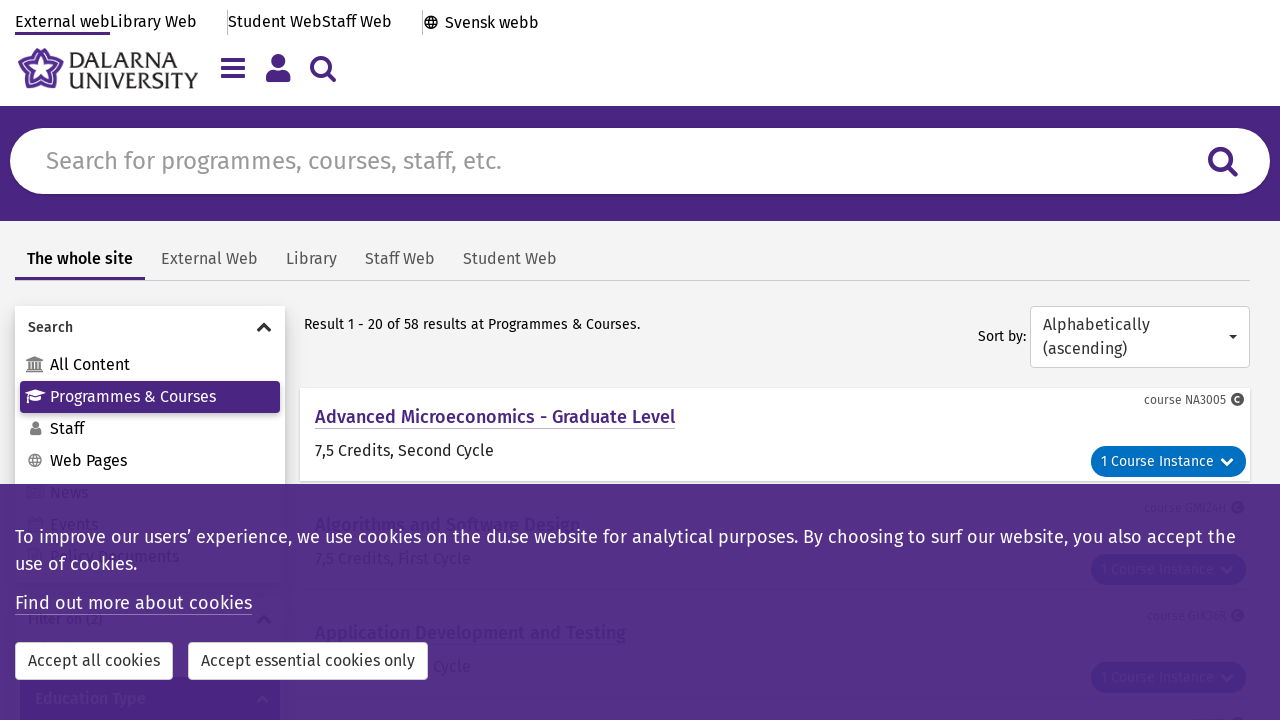

--- FILE ---
content_type: text/html; charset=utf-8
request_url: https://www.du.se/en/search2/?code=GIK2Q3&search=true&l=en&f=2&pi=1&pid=3233&et=2&emf=48
body_size: 8098
content:

<!DOCTYPE html>

<!--[if lt IE 7]>      <html class="no-js lt-ie9 lt-ie8 lt-ie7" lang="sv"> <![endif]-->
<!--[if IE 7]>         <html class="no-js lt-ie9 lt-ie8" lang="sv"> <![endif]-->
<!--[if IE 8]>         <html class="no-js lt-ie9" lang="sv"> <![endif]-->
<!--[if gt IE 8]><!-->
<html class="no-js" lang="en">
<!--<![endif]-->
<head>

<title>Search - Dalarna University</title>

<meta charset="utf-8">
<meta http-equiv="X-UA-Compatible" content="IE=edge, chrome=1">

<meta name="viewport" content="width=device-width, initial-scale=1">
<meta name="application-name" content='Dalarna University' />
<meta name="description" content="" />
<meta name="msapplication-TileColor" content="#4b2582">
<meta name="msapplication-TileImage" content="https://www.du.se/Static/images/icons-en/mstile-144x144.png?v=en-v2">
<meta name="msapplication-config" content="https://www.du.se/Static/images/icons-en/browserconfig.xml?v=en-v2">
<meta name="theme-color" content="#ffffff">
<meta property="article:published_time" content="11/14/2025 8:58:55 PM" />
<meta property="article:author" content="" />

<!-- Open Graph tags to customize link previews for Facebook, LinkedIn and Google+. -->
<meta property="og:site_name" content="Dalarna University">
<meta property="og:url" content="https://www.du.se/en/search2/?code=GIK2Q3&amp;search=true&amp;l=en&amp;f=2&amp;pi=1&amp;pid=3233&amp;et=2&amp;emf=48" />
<meta property="og:type" content="website" />
<meta property="og:title" content="Search" />
<meta property="og:description" content="" />
<meta property="og:image" content="https://www.du.se/Static/images/icons-en/share-icon-1200x628.png?v=@gVer" />

<meta property="og:image:alt" content="" />

<link rel="apple-touch-icon" sizes="57x57" href="https://www.du.se/Static/images/icons-en/apple-touch-icon-57x57.png?v=en-v2">
<link rel="apple-touch-icon" sizes="60x60" href="https://www.du.se/Static/images/icons-en/apple-touch-icon-60x60.png?v=en-v2">
<link rel="apple-touch-icon" sizes="72x72" href="https://www.du.se/Static/images/icons-en/apple-touch-icon-72x72.png?v=en-v2">
<link rel="apple-touch-icon" sizes="76x76" href="https://www.du.se/Static/images/icons-en/apple-touch-icon-76x76.png?v=en-v2">
<link rel="apple-touch-icon" sizes="114x114" href="https://www.du.se/Static/images/icons-en/apple-touch-icon-114x114.png?v=en-v2">
<link rel="apple-touch-icon" sizes="120x120" href="https://www.du.se/Static/images/icons-en/apple-touch-icon-120x120.png?v=en-v2">
<link rel="apple-touch-icon" sizes="144x144" href="https://www.du.se/Static/images/icons-en/apple-touch-icon-144x144.png?v=en-v2">
<link rel="apple-touch-icon" sizes="152x152" href="https://www.du.se/Static/images/icons-en/apple-touch-icon-152x152.png?v=en-v2">
<link rel="apple-touch-icon" sizes="180x180" href="https://www.du.se/Static/images/icons-en/apple-touch-icon-180x180.png?v=en-v2">
<link rel="apple-touch-icon" sizes="200x200" href="https://www.du.se/Static/images/icons-en/apple-touch-icon-200x200.png?v=en-v2">
<link rel="icon" type="image/png" sizes="32x32" href="https://www.du.se/Static/images/icons-en/favicon-32x32.png?v=en-v2">
<link rel="icon" type="image/png" sizes="16x16" href="https://www.du.se/Static/images/icons-en/favicon-16x16.png?v=en-v2">
<link rel="manifest" href="https://www.du.se/Static/images/icons-en/manifest.json?v=en-v2">
<link rel="mask-icon" href="https://www.du.se/Static/images/icons-en/safari-pinned-tab.svg?v=en-v2" color="#4b2582">
<link rel="shortcut icon" href="https://www.du.se/Static/images/icons-en/favicon.ico?v=en-v2">

    <link href="/bundles/css?v=QEFlrCl-b3OFr-5CUO0UPclT6SsdYxjl7FAGAPpfOmU1" rel="stylesheet"/>

    <link href="/bundles/portals/common-css?v=Y2_RzOyn2TC1LU3ldpdXlAZCV_eI7TwP3X9EQtUyr481" rel="stylesheet"/>

    <script src="/bundles/commonpages-headjs?v=AxqcwRifTRcAiXkbmz_QXfidr6hoGp0QYh_swYk7jY41"></script>


    <script src="https://maxcdn.bootstrapcdn.com/bootstrap/3.3.6/js/bootstrap.min.js" integrity="sha384-0mSbJDEHialfmuBBQP6A4Qrprq5OVfW37PRR3j5ELqxss1yVqOtnepnHVP9aJ7xS" crossorigin="anonymous"></script>
    <script src="https://use.fortawesome.com/037865ed.js"></script>

    <link rel="stylesheet" type="text/css" href="/Static/css/du_pages/du_commonsearch.css" />
<link rel="stylesheet" type="text/css" href="/Static/Jquery-ui-1.12.1.custom/jquery-ui.min.css" />
<link rel="stylesheet" type="text/css" href="/Static/css/external/du_styles-bootstrap-select.css" />
<link rel="stylesheet" type="text/css" href="/Static/css/du_partial-views/du_styles-oppositelanguagelink.css" />


    
    


        

   
            <meta name="silktide-cms" content="eyAiY21zIjogIk9wdGltaXplbHkiLCAiZWRpdG9yVXJsIjogImh0dHBzOi8vd3d3LmR1LnNlL2hkYS9DTVMvP2xhbmd1YWdlPWVuI2NvbnRleHQ9ZXBpLmNtcy5jb250ZW50ZGF0YTovLy80MTE0MiZ2aWV3c2V0dGluZz12aWV3bGFuZ3VhZ2U6Ly8vZW4iIH0=">


</head>

<body class="common-pages">
    <!--[if lt IE 9]>
    <p class="browserupgrade">You are using an <b>outdated</b> browser. Please <a href="http://browsehappy.com/">upgrade your browser</a> to improve your experience.</p>
    <![endif]-->

    <input type="hidden" id="DuGlobalLanguage" value="en" />

            <div><style>.gallery.researchproject-images {
 display: none;
}

.collapsible-card.researchproject-images {
 display: none;
}




/* ======================= */
/* Rensa extra-css 119  START */
/* ======================= */


/* === Textbreak on small screens - Header and Footer === */
.primary-portal-links .top-links-others,
.primary-portal-links .top-links-portals {
 flex-wrap: wrap; 
}

/* === h2-format i searchliteraturelistpanel === */
#SearchLiteratureListPanel button h2 {
 font-size: 1.8rem;
 font-weight: 500;
 margin: 4px 0 0 0 !important;
 padding: 0;
}

/* === Probably already integrated - h2-format i ongoingdisruption === */
.ongoingdisruptions-block h2 {
 font-size: 1.8rem;
 font-weight: 500;
 margin: 0 0 .7em;
 padding: 0;
}

/* === Show submenu on mobile === */
@media screen and (max-width: 767px) {
 #PageContentRightArea {
  display: flex;
  flex-direction: column;
 }
 .multi-content-area {
  order: 1
 }
 #SubMenu {
  order: 5;
  display: block;
  margin-top: 2rem;
 }
 .responsible-secondary {
  order: 10;
 }
 #SubMenu {
  padding: 1.5rem;
  background-color: #fff;
  box-shadow: 0 1px 3px rgba(0,0,0,0.12), 0 1px 2px rgba(0,0,0,0.1)
 }
}

/* === Mainmenu overflow === */
.primary-mainmenu {
 overflow: auto;
 scrollbar-width: none; 
}

/* === Searchbox-block margin === */
.searchbox-block {
    margin-bottom: 30px;
}

/* === Font-weight tools-block === */
.tools-pages .tool-panel .panel-title { 
 font-weight: 500; 
}

/* === Textbreak on small screens - Programme list === */
.education-block-group .block-body-inner .panel {
 overflow: auto; /* enable scrollbar on small screens */
}
 .education-block-group .block-body-inner .panel-heading-title {
 font-size: 1.6rem; /* minimize the font-size on small screens */
}
 .education-block-group.blockstylepanel .block-body .block-body-inner {
 padding: 2px; /* minimize surroundig space on small screens */
}
@media (min-width: 350px) {
 .education-block-group .block-body-inner .panel-heading-title { 
  font-size: 1.8rem;
 }
  .education-block-group.blockstylepanel .block-body .block-body-inner  {
  padding: 15px;
 }
}


/* ===================== */
/* Rensa extra-css 119 END */
/* ===================== */



/* ---------------------------- */
/* ---- CUSTOM-CODE ---- */
/* ---------------------------- */


/* === temp Megateaser - unformatted textblock === */

.megateaser-block {
    margin-bottom: 20px;
}
.megateaser-block a {
	border-bottom: 0px;
	text-decoration: none;
	color: #000;
}
.megateaser-block .block-body-inner {
	position: relative;
	box-shadow: 0 2px 5px rgba(0, 0, 0, 0.2);
	transition: box-shadow 0.1s ease-in-out;
}
.megateaser-block .block-body-inner:hover {
    box-shadow: 0 4px 10px rgba(0, 0, 0, 0.22);
}
.megateaser-block .megateaser-block-image-area {
    height: 350px;
    text-align: center;
    padding: 0;
    background-position: center;
    background-repeat: no-repeat;
    background-size: cover;
}
.megateaser-block .megateaser-block-text-area {
	position: absolute;
	bottom: 0;
	right: 0;
	width: 100%;
	max-width: 32em;
	padding: 10px;
	background: transparent;
}
.megateaser-block .megateaser-block-text-area .megateaser-block-title {
	font-size: 2rem;
	font-weight: 400;
	line-height: 1.3em;
	padding: 10px 15px;
	background-color: rgba(255, 255, 255, 0.95);
}
.megateaser-block a:hover .megateaser-block-title span {
    border-bottom: 1px solid #000;
}
.megateaser-block .megateaser-block-text-area .megateaser-block-text {
	font-size: 1.6rem;
	font-weight: 400;
	padding: 0 35px 10px 15px;
	min-height: 75px;
	background-color: rgba(255, 255, 255, 0.95);
}

@media screen and (min-width: 768px) {
	.megateaser-block .megateaser-block-text-area .megateaser-block-text {
		min-height: auto;
		overflow: visible;
	}
	.megateaser-block .megateaser-block-text-area .megateaser-block-title {
		font-size: 2.2rem;
		height: auto;
		display: block;
		vertical-align: baseline;
	}
	.megateaser-block .megateaser-block-text-area {
		width: 70%;
	}
	.megateaser-block .megateaser-block-image-area {
		height: 450px 
	}
}



#emergencyIconArea { display: none }
#emergencyMessageArea { width: 100%; padding: 0 }
#emergencyMessage { font-size: 1.6rem }
#emergencyCollapseButton { padding-right: 0 }
.alert-danger { margin-bottom: 30px }
#emergencyTitle { font-family: inherit !important; font-weight: 500 !important; font-size: 2.2rem !important }


/* ---- nonblock behavior for inline-blocks ---- */
.non-block-block { height: 1px; font-size: 1px; margin: 0; padding:0; }
.non-block-block + .basic-link { width: auto; clear: both; display:inline-block; }
.non-block-block + .basic-link.du-block { float: none }</style></div>


<a class="skip-link" href="#PageTitle">To content</a>


    

    








<div class="primary-header">






    <div class="container">

        <div class="primary-header-top hidden-xs ">




<nav class="primary-portal-links" aria-label="Shortcut">

<div class="top-links-others">
                <a  href="/en/" title="" class="du-header-link active">
                    External web
                </a>

                <a href="/en/library/" class="du-header-link ">Library Web</a>
        </div>

    <div class="top-links-portals">
        <a href="/en/student-web/" class="du-header-link ">Student Web</a>
        <a href="/sv/medarbetarwebb/" class="du-header-link ">Staff Web</a>
    </div>

    <div class="top-links-international">
            <a href="/sv" lang="sv" class="du-header-link">Svensk webb</a>
    </div>

</nav>

        </div>

        <div class="primary-header-bottom">

            <div class="primary-header-logo-area">
                <a class="primary-header-logo" href="/en" aria-label="Link to startpage of Dalarna University">
                    <img src="/Static/images/icons-en/hd_horisontal-47.png" alt="Dalarna University" />
                </a>

            </div>

            <section id="mainnav-tabs" class="primary-header-buttons">
                <button type="button" id="ShowHamburgerMenu" class="navbar-toggle collapsed navigation-tab" data-toggle="collapse" data-target="#HamburgerMenu" data-language="en" aria-expanded="false" title="Menu" aria-label="Toggle navigation menu"></button>

                <button type="button" id="ShowMyMenu" class="navbar-toggle collapsed personal-tab" data-toggle="collapse" data-target="#MyMenu" data-language="en" aria-expanded="false" title="Menu" aria-label="Toggle personal menu"></button>

                    <button type="button" class="navbar-toggle collapsed search-tab" onclick="$('#query').focus();" title="Search" aria-label="Toggle search menu"></button>

            </section>

        </div>
    </div>

</div>

<div id="SiteHeaderNavigationArea">
    



<div id="HamburgerMenu" class="collapse navbar-collapse">

    <div class="container">

        <h2 class="sr-only">Mega menu</h2>

        <div class="hamburgermenu-row">        

            
            <div class="hamburgermenu-column">

                <div class="collapse-header navigation-links">


                        <a href="/en/student-web/" class="du-header-link">Student Web</a><span class="menu-divider"> | </span>

                        <a href="/en/library/" class="du-header-link">Library Web</a><span class="menu-divider"> | </span>

                        <a href="/sv/medarbetarwebb/" class="du-header-link">Staff Web</a><span class="menu-divider"> | </span>

                        <a href="/sv/" class="du-header-link">Svenska</a>

                </div>

                <div class="collapse-body">

                    <div id="loading-indicator-menuarea" class="loading-indicator-transparent" hidden>
                        <span class="loader-md loader-white"></span>
                    </div>

                    
                    

                    <nav class="tab-pane active hamburgermenu-tree" id="DuSeTab" aria-label="Mega menu ">
                        
                    </nav>
                    <nav class="tab-pane  hamburgermenu-tree" id="studentWebTabContent" aria-label="Mega menu ">
                        
                    </nav>
                    <nav class="tab-pane  hamburgermenu-tree" id="libraryWebTabContent" aria-label="Mega menu ">
                        
                    </nav>
                    <nav class="tab-pane  hamburgermenu-tree" id="staffWebTabContent" aria-label="Mega menu ">
                        
                    </nav>


                </div>

            </div>

            
            <nav class="hamburgermenu-column" aria-label="Mega menu">

                <ul class="hamburgermenu-links">
                    <li><a href="/en/services-and-offices-for-students/">Services and Offices</a></li>

                            <li><a href="https://canvas.du.se/">Canvas</a></li>
                            <li><a href="https://www.du.se/meetings/">Meeting</a></li>
                </ul>

                <ul class="hamburgermenu-links">
                            <li><a href="/en/about-the-website/site-tree/">Site tree</a></li>

                </ul>

                <div class="hamburgermenu-links">
                        <button type="button" class="du-login-button btn btn-link" onclick="casLogin();">
        <span>Log in</span>
    </button>

                </div>
            </nav>

        </div>

        <div class="collapse-footer">
            <button id="navigationMenuCloseButton" type="button" class="btn btn-close-menu" aria-label="Close menu">
                <span aria-hidden="true">Close menu <i class="fa fa-chevron-up pull-left"></i></span>
            </button>
        </div>

    </div>
</div>



<script>

    

</script>





<div data-matomo-mask class="my-menu container">
    <nav id="MyMenu" class="collapse navbar-collapse" aria-label="Personal meny">
        <div class="my-menu-content">

            <div class="my-menu-element">
                    <button type="button" class="du-login-button btn btn-link" onclick="casLogin();">
        <span>Log in</span>
    </button>

            </div>
        </div>
    </nav>
</div>


</div>

<script>
    $(function () {
        var contentReference = "41142";
        DuHeader.Header.Init('/en/search2/', 'en', contentReference);
    });
</script>

<div class="common-layout common-search">


    


<form action="/search/Search/Search?l=en&amp;pid=41142&amp;submit=1" autocomplete="off" data-ajax="true" data-ajax-loading="#loading-indicator-search" data-ajax-method="POST" data-ajax-mode="replace" data-ajax-success="DuSearch.Page.CheckForServerError" data-ajax-update="#searchResults" id="searchForm" method="post" onsubmit="DuSearch.Page.OnDuSearchSubmit()">    <section id="SearchHeader">
        <div class="search-header container">
            <div class="search-input-area">
                <input type="hidden" id="SearchInputMessage" value="Please refine your search." />
                <div class="search-input-message"></div>
                <div class="form-inline input-group input-group-lg">
                    
                    <input id="query" name="q" title="Search for content in du.se" aria-label="Search for content in du.se" type="text" class="form-control input-lg valid" placeholder="Search for programmes, courses, staff, etc.">
                    <div class="input-group-btn">
                        <button id="btnDuSearchClear" type="button" class="btn btn-sm headerSearchButtonClear" title="Clear"><span class="fa fa-delete"></span></button>
                        <button id="btnDuSearch" type="button" class="btn btn-sm headerSearchButton" title="Search"><span class="fa fa-search fa-2x" aria-label="Search"></span></button>
                    </div>
                </div>

                <div id="loading-indicator-search" class="loading-indicator fixed" hidden>
                    <span class="loader-lg"></span>
                </div>
            </div>

            <div style="clear:both;">
                    <div class="search-help" role="region" aria-label="Improving your search results"><a href="https://www.du.se/en/search2/search-function-changes/">Improving your search results</a></div>
            </div>
        </div>
    </section>
    <main class="search-body">
        <div id="PageTitle" class="sr-only">Search</div>
        <div class="container">
            <div id="searchResults"></div>
        </div>
    </main>
    <input id="pagingIndex" name="pagingIndex" type="hidden" value="1" />
</form>
<script>

    $(function () {
        $(window).on('popstate', function (event) {
            window.location.reload();
        });

        DuSearch.Page.Init($(this), '/search/Search/Search', 'en');

        // Load start facet
        var searchParam = $.urlParam('search');

        if (searchParam === null || searchParam === undefined || (searchParam !== null && searchParam !== undefined && searchParam !== 'true')) {
            var actionUrl = '/search/Search/GetStartFacet';
            var language = 'en';

            $('#loading-indicator-search').show();

            $.ajax({
                type: "GET",
                url: actionUrl,
                data: { language: language },
                dataType: "html",
                contentType: "application/json; charset=utf-8",
                success: function (data) {
                    $('#searchResults').html(data);

                    $('#loading-indicator-search').hide();
                },
                failure: function () {
                    $('#loading-indicator-search').hide();
                }
            });
        }
    });

</script>

</div>

    <footer id="SiteFooter" class="hidden-print">




<div class="primary-footer-border"></div>

<div class="primary-footer-links">

    <div class="container">

        <div class="pagefooter-column">
            <div class="pagefooter-linktitle">Shortcuts</div>

                    <div>
                        <a  href="/en/about-du/press-and-media/">
                            Press and Media
                        </a>
                    </div>
                    <div>
                        <a  href="/en/services-and-offices-for-students/emergencies-safety-and-security/">
                            Emergency, Safety and Security
                        </a>
                    </div>
                    <div>
                        <a  href="/en/about-du/contact-and-visit-us/maps--campus-borlange-and-campus-falun/">
                            Maps
                        </a>
                    </div>

        </div>

        <div class="pagefooter-column">
            <div class="pagefooter-linktitle">About the Website</div>

                    <div>
                        <a  href="/en/about-the-website/">
                            About the website
                        </a>
                    </div>
                    <div>
                        <a  href="/en/about-the-website/accessibility-on-du.se/">
                            Accessibility
                        </a>
                    </div>
        </div>

        <div class="pagefooter-column" vocab="https://schema.org/" typeof="EducationalOrganization">
            <div class="pagefooter-linktitle">Contact</div>

            
            <div property="telephone"><a href="tel:+46 23 77 80 00">Telephone:  +46 23 77 80 00</a></div>
            

                <div property="link"><a href="/en/services-and-offices-for-students/">Support pages</a></div>

                <div property="link"><a href="/en/arkiv-overgripande/contact-and-visit-us/">More contacts</a></div>
        </div>

    </div>
</div>

<div class="primary-footer-bottom">
    <div class="container">



<nav class="primary-portal-links" aria-label="Shortcut">

<div class="top-links-others">
                <a  href="/en/" title="" class="du-header-link active">
                    External web
                </a>

                <a href="/en/library/" class="du-header-link ">Library Web</a>
        </div>

    <div class="top-links-portals">
        <a href="/en/student-web/" class="du-header-link ">Student Web</a>
        <a href="/sv/medarbetarwebb/" class="du-header-link ">Staff Web</a>
    </div>

    <div class="top-links-international">
            <a href="/sv" lang="sv" class="du-header-link">Svensk webb</a>
    </div>

</nav>

        <nav class="primary-footer-socialbuttons" aria-label="Shortcut">
                            <a href="https://www.facebook.com/DUSweden/" title="Facebook" aria-label="Facebook" target="_blank" rel="noreferrer"><i class="fa fa-fw fa-facebook-official"></i></a>
                            <a href="https://www.linkedin.com/edu/h&#246;gskolan-dalarna-20375" title="LinkedIn" aria-label="LinkedIn" target="_blank" rel="noreferrer"><i class="fa fa-fw fa-linkedin-square"></i></a>
                            <a href="https://www.instagram.com/hogskolandalarna/" title="Instagram" aria-label="Instagram" target="_blank" rel="noreferrer"><i class="fa fa-fw fa-instagram-fa"></i></a>
                    </nav>
    </div>
</div>

    </footer>



    <script src="/bundles/commonpages-bottomjs?v=5npH3mOAyOrTVda4UC_cPZOj3SBCSPDhywMWyCs9yZI1"></script>

    
    


    
    <section id="cookieBox" role="dialog" aria-label="This website uses cookies" class="navbar-fixed-bottom du-about-cookies hidden">
    <div class="container">
        <p>
            
        To improve our users’ experience, we use cookies on the du.se website for analytical purposes. By choosing to surf our website, you also accept the use of cookies.
      
        </p>
        <nav aria-label="Information of cookies">
            <p>
                <a target="_blank" href="https://www.du.se/cookies">Find out more about cookies</a>
            </p>
            <div class="cookie-buttons">
                <button id="cookieAcceptAllButton" type="button" class="btn btn-default" aria-label="Accept all cookies">
                    Accept all cookies
                </button>
                <button id="cookieAcceptEssentialButton" type="button" class="btn btn-default" aria-label="Accept essential cookies only">
                    Accept essential cookies only
                </button>
            </div>
        </nav>
    </div>
</section>

    <script type="text/javascript" src="https://dl.episerver.net/13.6.1/epi-util/find.js"></script>
<script type="text/javascript" src="/Static/Jquery-ui-1.12.1.custom/jquery-ui.min.js"></script>
<script type="text/javascript" src="/Static/js/du_custom/du_searchpage.js"></script>
<script type="text/javascript" src="/Scripts/bootstrap-select.min.js"></script>
<script type="text/javascript">
if(typeof FindApi === 'function'){var api = new FindApi();api.setApplicationUrl('/');api.setServiceApiBaseUrl('/find_v2/');api.processEventFromCurrentUri();api.bindWindowEvents();api.bindAClickEvent();api.sendBufferedEvents();}
</script>


</body>

</html>

--- FILE ---
content_type: text/html; charset=utf-8
request_url: https://www.du.se/search/Search/Search?code=GIK2Q3&search=true&l=en&f=2&pi=1&pid=3233&et=2&emf=48
body_size: 25103
content:



<input data-val="true" data-val-required="The IsCustomSearchBlock field is required." id="du-is-custom-search-block" name="IsCustomSearchBlock" type="hidden" value="False" /><input data-val="true" data-val-required="The IsDocumentSearchBlock field is required." id="du-is-document-search-block" name="IsDocumentSearchBlock" type="hidden" value="False" /><input data-val="true" data-val-required="The IsResearchProjectSearchBlock field is required." id="du-is-researchproject-search-block" name="IsResearchProjectSearchBlock" type="hidden" value="False" /><input data-val="true" data-val-required="The IsSharePointDocumentSearchBlock field is required." id="du-is-sharepointdocument-search-block" name="IsSharePointDocumentSearchBlock" type="hidden" value="False" /><input data-val="true" data-val-number="The field FormSubmit must be a number." data-val-required="The FormSubmit field is required." id="du-search-results-form-submitted" name="FormSubmit" type="hidden" value="0" /><input id="search-results-search-url" name="SearchUrl" type="hidden" value="https://www.du.se/en/study-at-du/kurser/course/?search=true&amp;l=en&amp;ssv=1&amp;f=2&amp;cs=4&amp;pi=1&amp;pid=3233&amp;emf=48&amp;et=2" />    <input type="hidden" id="search-results-dummy" value="&amp;nbsp;&amp;nbsp;&amp;nbsp;&amp;nbsp;&amp;nbsp;" />
    <input type="hidden" id="search-results-language" value="en" />
    <input id="sortby" name="sb" class="sr-only" type="hidden" value="Alphabetically (ascending)" />
    <input id="contentSelection" name="cs" type="hidden" value="4" />
        <nav class="du-search-content-selection" aria-label="Shortlinks">

                <button type="button" class="btn btn-link  active" onclick="DuSearch.Page.ContentSelectionChange('The whole site', '4', 'en');">The whole site</button>
                <button type="button" class="btn btn-link " onclick="DuSearch.Page.ContentSelectionChange('External Web', '1', 'en');">External Web</button>
                <button type="button" class="btn btn-link " onclick="DuSearch.Page.ContentSelectionChange('Library', '5', 'en');">Library</button>
                <button type="button" class="btn btn-link " onclick="DuSearch.Page.ContentSelectionChange('Staff Web', '2', 'en');">Staff Web</button>
                <button type="button" class="btn btn-link " onclick="DuSearch.Page.ContentSelectionChange('Student Web', '3', 'en');">Student Web</button>

        </nav>
    <div class="du-search-area-row">

            <!-- The facet -->
            <div class="du-search-facet">



<link href="/Static/css/du_partial-views/du_styles-facet.css" rel="stylesheet">
<input id="SortorderByFacetActionUrl" type="hidden" data-action-url="/search/Search/GetSortorderByFacet" />

<div class="search-facet-area panel">

    <div class="panel-heading light">
        <button id="FacetCollectionButton" 
                type="button" 
                class="panel-btn-up-n-down-toggle" 
                data-toggle="collapse" 
                data-target="#collapse-facet" 
                aria-expanded="true"
                aria-label="Show/hide Search">
            <div>Search</div>
            <div id="facetBtnLabel">
                <span><i class='fa fa-fw fa-graduation-cap' title='Programmes & Courses'></i></span> Programmes &amp; Courses
            </div>
        </button>
    </div>

    <div id="collapse-facet" class="panel-body collapse in">
        <div class="panel-body-inner">
            <nav id="facets" aria-label="Facets">
                    <div class="facet-radio">
                        <input id='facet_1' name="f" type="radio" class="sr-only" value="1" onchange="DuSearch.Page.FacetChange('All Content', '1', 'en');" >

                        <div>
                            <label for='facet_1'>
                                <span>
                                    <i class='fa fa-fw fa-university' title='All Content'></i>
                                </span>
                                All Content
                            </label>
                        </div>
                    </div>
                    <div class="facet-radio">
                        <input id='facet_2' name="f" type="radio" class="sr-only" value="2" onchange="DuSearch.Page.FacetChange('Programmes &amp; Courses', '2', 'en');" checked>

                        <div>
                            <label for='facet_2'>
                                <span>
                                    <i class='fa fa-fw fa-graduation-cap' title='Programmes & Courses'></i>
                                </span>
                                Programmes &amp; Courses
                            </label>
                        </div>
                    </div>
                    <div class="facet-radio">
                        <input id='facet_3' name="f" type="radio" class="sr-only" value="3" onchange="DuSearch.Page.FacetChange('Staff', '3', 'en');" >

                        <div>
                            <label for='facet_3'>
                                <span>
                                    <i class='fa fa-fw fa-user' title='Staff'></i>
                                </span>
                                Staff
                            </label>
                        </div>
                    </div>
                    <div class="facet-radio">
                        <input id='facet_5' name="f" type="radio" class="sr-only" value="5" onchange="DuSearch.Page.FacetChange('Web Pages', '5', 'en');" >

                        <div>
                            <label for='facet_5'>
                                <span>
                                    <i class='fa fa-fw fa-web' title='Web Pages'></i>
                                </span>
                                Web Pages
                            </label>
                        </div>
                    </div>
                    <div class="facet-radio">
                        <input id='facet_7' name="f" type="radio" class="sr-only" value="7" onchange="DuSearch.Page.FacetChange('News', '7', 'en');" >

                        <div>
                            <label for='facet_7'>
                                <span>
                                    <i class='fa fa-fw fa-newspaper-o' title='News'></i>
                                </span>
                                News
                            </label>
                        </div>
                    </div>
                    <div class="facet-radio">
                        <input id='facet_8' name="f" type="radio" class="sr-only" value="8" onchange="DuSearch.Page.FacetChange('Events', '8', 'en');" >

                        <div>
                            <label for='facet_8'>
                                <span>
                                    <i class='fa fa-fw fa-calendar' title='Events'></i>
                                </span>
                                Events
                            </label>
                        </div>
                    </div>
                    <div class="facet-radio">
                        <input id='facet_12' name="f" type="radio" class="sr-only" value="12" onchange="DuSearch.Page.FacetChange('Policy Documents', '12', 'en');" >

                        <div>
                            <label for='facet_12'>
                                <span>
                                    <i class='fa fa-fw fa-file-text-o' title='Policy Documents'></i>
                                </span>
                                Policy Documents
                            </label>
                        </div>
                    </div>
            </nav>
            <!-- The search history -->
        </div>
    </div>

</div>

<!-- The filter -->


    <div class="search-filter-area panel">

        <div class="panel-heading light">
            <button id="FilterCollectionButton"
                    type="button"
                    class="panel-btn-up-n-down-toggle"
                    data-toggle="collapse"
                    data-target="#FilterCollectionBody"
                    aria-expanded="true"
                    aria-label="Show/hide Filter on">
                    
                <div>
                    Filter on <span id="numberActiveFiltersText"></span>
                </div>
            </button>

            <button id="clearFiltersButton" type="button" class="btn btn-link" aria-label="Rensa filter">
                <i class="fa fa-fw fa-trash-o"></i>clear
            </button>
        </div>

        <div id="FilterCollectionBody" class="panel-body collapse in">
            <div class="du_filters">
                <div id="searchFilterPanel">
                    <nav class="filter-collection-body" aria-label="">




<div class="panel panel-default">
    <div class="panel-heading">
        <div class="panel-title">
        Education Type
        </div>
        <div class="filterplusminus">
            <button type="button" 
                    id="btnEducationTypeFilter" 
                    class="btn btn-default btn-sm searchFilterPlusMinus" 
                    aria-label="Show/hide 
        Education Type
        "
                    data-du-toggle="collapse" 
                    data-du-target="#educationTypeFilter">
                <i class="fa fa-chevron-up"></i>
            </button>
        </div>
        <div class="filterslist" style="display:none" id="lblEducationTypeFilter">
            <div class="filters">
                <p>
          Course
          </p>
            </div>
        </div>
    </div>
    <div id="educationTypeFilter" class="panel-body" style="display:block">
            <div class="checkbox">
                <input id='et_1'
                       name="et"
                       type="checkbox"
                       value="1"
                       onchange="DuHeader.SearchResults.SubmitForm()"
                       
                       >
                
                <label for='et_1'>Programme
          </label>
                <span class="badge">108</span>
                
            </div>
            <div class="checkbox">
                <input id='et_2'
                       name="et"
                       type="checkbox"
                       value="2"
                       onchange="DuHeader.SearchResults.SubmitForm()"
                       checked
                       >
                
                <label for='et_2'>
          Course
          </label>
                <span class="badge">58</span>
                
                        <div class="checkbox">
                            <input id='et_ecp'
                                   name="et"
                                   type="checkbox"
                                   value="ecp"
                                   onchange="DuHeader.SearchResults.SubmitForm()"
                                   
                                   >
                            <label for='et_ecp'>Hide courses only offered as part of programme or course package</label>
                            <span class="badge">20</span>
                        </div>
            </div>
            <div class="checkbox">
                <input id='et_3'
                       name="et"
                       type="checkbox"
                       value="3"
                       onchange="DuHeader.SearchResults.SubmitForm()"
                       
                       >
                
                <label for='et_3'>
          Course Package
          </label>
                <span class="badge">23</span>
                
            </div>
    </div>
</div>




<link href="/Static/css/external/du_styles-bootstrap-select.css" rel="stylesheet">
<script src="/Scripts/bootstrap-select.min.js"></script>

    <div class="panel panel-default">
        <div class="panel-heading">
            <div class="panel-title">
        Study interests
        </div>
            <div class="filterplusminus">
                <button type="button" 
                        id="btnStudyInterestFilter" 
                        class="btn btn-default btn-sm searchFilterPlusMinus" 
                        aria-label="Show/hide 
        Study interests
        "
                        data-du-toggle="collapse" 
                        data-du-target="#studyInterestFilter">
                    <i class="fa fa-chevron-up"></i>
                </button>
            </div>
            <div class="filterslist" style="display:none" id="lblStudyInterestFilter">
                <div class="filters">
                    <p></p>
                </div>
            </div>
        </div>
        <div id="studyInterestFilter" class="panel-body" style="display:block">
            <div class="selectContainer">
                <div class="row-fluid">
                    <select id="StudyInterestFilter" 
                            name="esi" 
                            aria-label="Show/hide esi)"
                            class="selectpicker" 
                            data-width="97%" 
                            onchange="DuHeader.SearchResults.SubmitForm()">
                            <option value="0"
                                    data-content="All study interests <span class='badge'>58</span>"
                                     >
                                All study interests
                            </option>
                            <option value="Business, Economics, Social Sciences and Tourism"
                                    data-content="Business, Economics, Social Sciences and Tourism <span class='badge'>11</span>"
                                     >
                                Business, Economics, Social Sciences and Tourism
                            </option>
                            <option value="Computer Science and IT Studies"
                                    data-content="Computer Science and IT Studies <span class='badge'>46</span>"
                                     >
                                Computer Science and IT Studies
                            </option>
                            <option value="Culture, Media &amp; Design"
                                    data-content="Culture, Media &amp; Design <span class='badge'>21</span>"
                                     >
                                Culture, Media &amp; Design
                            </option>
                            <option value="Languages"
                                    data-content="Languages <span class='badge'>0</span>"
                                     disabled>
                                Languages
                            </option>
                            <option value="Medical and Health Sciences, and Social Work"
                                    data-content="Medical and Health Sciences, and Social Work <span class='badge'>0</span>"
                                     disabled>
                                Medical and Health Sciences, and Social Work
                            </option>
                            <option value="Sport and Health Sciences"
                                    data-content="Sport and Health Sciences <span class='badge'>0</span>"
                                     disabled>
                                Sport and Health Sciences
                            </option>
                            <option value="Teacher Education"
                                    data-content="Teacher Education <span class='badge'>0</span>"
                                     disabled>
                                Teacher Education
                            </option>
                            <option value="Technology and Engineering"
                                    data-content="Technology and Engineering <span class='badge'>1</span>"
                                     >
                                Technology and Engineering
                            </option>
                    </select>
                </div>
            </div>
        </div>
    </div>

<script language="javascript">

    $(document).ready(function () {
        $('.selectpicker').selectpicker();
    });
</script>



<link href="/Static/css/external/du_styles-bootstrap-select.css" rel="stylesheet">
<script src="/Scripts/bootstrap-select.min.js"></script>

    <div class="panel panel-default">
        <div class="panel-heading">
            <div class="panel-title">Main field of study</div>
            <div class="filterplusminus">
                <button type="button" 
                        id="btnMainFieldOfStudyFilter" 
                        class="btn btn-default btn-sm searchFilterPlusMinus" 
                        aria-label="Show/hide Main field of study"
                        data-du-toggle="collapse" 
                        data-du-target="#mainFieldOfStudyFilter">
                    <i class="fa fa-chevron-up"></i>
                </button>
            </div>
            <div class="filterslist" style="display:none" id="lblMainFieldOfStudyFilter">
                <div class="filters">
                    <p>Microdata Analysis</p>
                </div>
            </div>
        </div>
        <div id="mainFieldOfStudyFilter" class="panel-body" style="display:block">
            <div class="selectContainer">
                <div class="row-fluid">
                    <select id="MainFieldOfStudyFilter" 
                            name="emf" 
                            aria-label="Show/hide emf)"
                            class="selectpicker" 
                            data-width="97%" 
                            onchange="DuHeader.SearchResults.SubmitForm()">
                            <option value="0"
                                    data-content="All main fields of study <span class='badge'>1026</span>"
                                     >
                                All main fields of study
                            </option>
                            <option value="62"
                                    data-content="African Studies <span class='badge'>12</span>"
                                     >
                                African Studies
                            </option>
                            <option value="66"
                                    data-content="Applied English Linguistics <span class='badge'>6</span>"
                                     >
                                Applied English Linguistics
                            </option>
                            <option value="70"
                                    data-content="Arabic <span class='badge'>12</span>"
                                     >
                                Arabic
                            </option>
                            <option value="47"
                                    data-content="Audiovisual Studies <span class='badge'>6</span>"
                                     >
                                Audiovisual Studies
                            </option>
                            <option value="10"
                                    data-content="Business Administration and Management <span class='badge'>25</span>"
                                     >
                                Business Administration and Management
                            </option>
                            <option value="41"
                                    data-content="Care Sciences <span class='badge'>3</span>"
                                     >
                                Care Sciences
                            </option>
                            <option value="58"
                                    data-content="Chinese <span class='badge'>20</span>"
                                     >
                                Chinese
                            </option>
                            <option value="69"
                                    data-content="Civil Planning and Construction <span class='badge'>17</span>"
                                     >
                                Civil Planning and Construction
                            </option>
                            <option value="18"
                                    data-content="Comparative Literature <span class='badge'>0</span>"
                                     disabled>
                                Comparative Literature
                            </option>
                            <option value="5"
                                    data-content="Computer Engineering <span class='badge'>15</span>"
                                     >
                                Computer Engineering
                            </option>
                            <option value="73"
                                    data-content="Computing <span class='badge'>0</span>"
                                     disabled>
                                Computing
                            </option>
                            <option value="75"
                                    data-content="Data Analytics <span class='badge'>0</span>"
                                     disabled>
                                Data Analytics
                            </option>
                            <option value="26"
                                    data-content="Economics <span class='badge'>23</span>"
                                     >
                                Economics
                            </option>
                            <option value="64"
                                    data-content="Educational Work <span class='badge'>5</span>"
                                     >
                                Educational Work
                            </option>
                            <option value="63"
                                    data-content="Energy Technology <span class='badge'>13</span>"
                                     >
                                Energy Technology
                            </option>
                            <option value="6"
                                    data-content="English <span class='badge'>30</span>"
                                     >
                                English
                            </option>
                            <option value="8"
                                    data-content="French <span class='badge'>23</span>"
                                     >
                                French
                            </option>
                            <option value="40"
                                    data-content="German <span class='badge'>23</span>"
                                     >
                                German
                            </option>
                            <option value="12"
                                    data-content="History <span class='badge'>15</span>"
                                     >
                                History
                            </option>
                            <option value="16"
                                    data-content="Human Geography <span class='badge'>8</span>"
                                     >
                                Human Geography
                            </option>
                            <option value="28"
                                    data-content="Human Resource Management <span class='badge'>15</span>"
                                     >
                                Human Resource Management
                            </option>
                            <option value="13"
                                    data-content="Industrial Engineering and Management <span class='badge'>19</span>"
                                     >
                                Industrial Engineering and Management
                            </option>
                            <option value="14"
                                    data-content="Information Systems <span class='badge'>41</span>"
                                     >
                                Information Systems
                            </option>
                            <option value="65"
                                    data-content="Intercultural Literature Studies <span class='badge'>36</span>"
                                     >
                                Intercultural Literature Studies
                            </option>
                            <option value="61"
                                    data-content="International Relations <span class='badge'>1</span>"
                                     >
                                International Relations
                            </option>
                            <option value="71"
                                    data-content="Italian <span class='badge'>13</span>"
                                     >
                                Italian
                            </option>
                            <option value="55"
                                    data-content="Japanese <span class='badge'>15</span>"
                                     >
                                Japanese
                            </option>
                            <option value="57"
                                    data-content="Literature in English <span class='badge'>7</span>"
                                     >
                                Literature in English
                            </option>
                            <option value="51"
                                    data-content="Materials Technology <span class='badge'>0</span>"
                                     disabled>
                                Materials Technology
                            </option>
                            <option value="72"
                                    data-content="Media Production <span class='badge'>4</span>"
                                     >
                                Media Production
                            </option>
                            <option value="48"
                                    data-content="Microdata Analysis <span class='badge'>58</span>"
                                    selected >
                                Microdata Analysis
                            </option>
                            <option value="3"
                                    data-content="Moving Image Production <span class='badge'>14</span>"
                                     >
                                Moving Image Production
                            </option>
                            <option value="52"
                                    data-content="Nursing <span class='badge'>36</span>"
                                     >
                                Nursing
                            </option>
                            <option value="67"
                                    data-content="Physiotherapy <span class='badge'>4</span>"
                                     >
                                Physiotherapy
                            </option>
                            <option value="50"
                                    data-content="Political Science <span class='badge'>27</span>"
                                     >
                                Political Science
                            </option>
                            <option value="68"
                                    data-content="Portuguese <span class='badge'>18</span>"
                                     >
                                Portuguese
                            </option>
                            <option value="31"
                                    data-content="Religious Studies <span class='badge'>25</span>"
                                     >
                                Religious Studies
                            </option>
                            <option value="59"
                                    data-content="Russian <span class='badge'>19</span>"
                                     >
                                Russian
                            </option>
                            <option value="56"
                                    data-content="Sexual, Reproductive and Perinatal Health <span class='badge'>15</span>"
                                     >
                                Sexual, Reproductive and Perinatal Health
                            </option>
                            <option value="32"
                                    data-content="Social Work <span class='badge'>22</span>"
                                     >
                                Social Work
                            </option>
                            <option value="35"
                                    data-content="Sociology <span class='badge'>17</span>"
                                     >
                                Sociology
                            </option>
                            <option value="60"
                                    data-content="Solar Energy Engineering <span class='badge'>11</span>"
                                     >
                                Solar Energy Engineering
                            </option>
                            <option value="19"
                                    data-content="Sound and Music Production <span class='badge'>18</span>"
                                     >
                                Sound and Music Production
                            </option>
                            <option value="53"
                                    data-content="Spanish <span class='badge'>19</span>"
                                     >
                                Spanish
                            </option>
                            <option value="46"
                                    data-content="Sport and Health Science <span class='badge'>47</span>"
                                     >
                                Sport and Health Science
                            </option>
                            <option value="38"
                                    data-content="Swedish <span class='badge'>4</span>"
                                     >
                                Swedish
                            </option>
                            <option value="36"
                                    data-content="Swedish as a Second Language <span class='badge'>22</span>"
                                     >
                                Swedish as a Second Language
                            </option>
                            <option value="45"
                                    data-content="Tourism Studies <span class='badge'>26</span>"
                                     >
                                Tourism Studies
                            </option>
                            <option value="74"
                                    data-content="Work Science <span class='badge'>0</span>"
                                     disabled>
                                Work Science
                            </option>
                            <option value="-1"
                                    data-content="No main field of study <span class='badge'>316</span>"
                                     >
                                No main field of study
                            </option>
                    </select>
                </div>
            </div>
        </div>
    </div>

<script language="javascript">

    $(document).ready(function () {
        $('.selectpicker').selectpicker();
    });
</script>
<link href="/Static/css/external/du_styles-bootstrap-select.css" rel="stylesheet">
<script src="/Scripts/bootstrap-select.min.js"></script>

    <div class="panel panel-default">
        <div class="panel-heading">
            <div class="panel-title">Subject</div>
            <div class="filterplusminus">
                <button type="button" 
                        id="btnSubjectFilter" 
                        class="btn btn-default btn-sm searchFilterPlusMinus" 
                        aria-label="Show/hide Subject"
                        data-du-toggle="collapse" 
                        data-du-target="#subjectFilter">
                    <i class="fa fa-chevron-up"></i>
                </button>
            </div>
            <div class="filterslist" style="display:none" id="lblSubjectFilter">
                <div class="filters">
                    <p>All subjects</p>
                </div>
            </div>
        </div>
        <div id="subjectFilter" class="panel-body" style="display:block">
            <div class="selectContainer">
                <div class="row-fluid">
                    <select id="SubjectFilter" 
                            name="esu" 
                            aria-label="Show/hide esu)"
                            class="selectpicker" 
                            data-width="97%" 
                            onchange="DuHeader.SearchResults.SubmitForm()">
                            <option value="0"
                                    data-content="All subjects <span class='badge'>58</span>"
                                    selected >
                                All subjects
                            </option>
                            <option value="946376889"
                                    data-content="African Studies <span class='badge'>0</span>"
                                     disabled>
                                African Studies
                            </option>
                            <option value="946376884"
                                    data-content="Arabic <span class='badge'>0</span>"
                                     disabled>
                                Arabic
                            </option>
                            <option value="946376861"
                                    data-content="Art Education <span class='badge'>0</span>"
                                     disabled>
                                Art Education
                            </option>
                            <option value="946376784"
                                    data-content="Business Administration and Management <span class='badge'>0</span>"
                                     disabled>
                                Business Administration and Management
                            </option>
                            <option value="946376857"
                                    data-content="Caring Science <span class='badge'>0</span>"
                                     disabled>
                                Caring Science
                            </option>
                            <option value="946376799"
                                    data-content="Chemistry <span class='badge'>0</span>"
                                     disabled>
                                Chemistry
                            </option>
                            <option value="946376872"
                                    data-content="Chinese <span class='badge'>0</span>"
                                     disabled>
                                Chinese
                            </option>
                            <option value="946376891"
                                    data-content="Civil Planning and Construction <span class='badge'>1</span>"
                                     >
                                Civil Planning and Construction
                            </option>
                            <option value="2"
                                    data-content="Computer Engineering <span class='badge'>4</span>"
                                     >
                                Computer Engineering
                            </option>
                            <option value="946376895"
                                    data-content="Computing <span class='badge'>0</span>"
                                     disabled>
                                Computing
                            </option>
                            <option value="946376795"
                                    data-content="Construction <span class='badge'>0</span>"
                                     disabled>
                                Construction
                            </option>
                            <option value="946376786"
                                    data-content="Economics <span class='badge'>9</span>"
                                     >
                                Economics
                            </option>
                            <option value="946376825"
                                    data-content="Education <span class='badge'>0</span>"
                                     disabled>
                                Education
                            </option>
                            <option value="946376863"
                                    data-content="Educational Work <span class='badge'>0</span>"
                                     disabled>
                                Educational Work
                            </option>
                            <option value="946376796"
                                    data-content="Electrical Engineering <span class='badge'>0</span>"
                                     disabled>
                                Electrical Engineering
                            </option>
                            <option value="946376870"
                                    data-content="Energy Technology <span class='badge'>0</span>"
                                     disabled>
                                Energy Technology
                            </option>
                            <option value="946376809"
                                    data-content="English <span class='badge'>0</span>"
                                     disabled>
                                English
                            </option>
                            <option value="946376864"
                                    data-content="Entrepreneurship and Innovation <span class='badge'>0</span>"
                                     disabled>
                                Entrepreneurship and Innovation
                            </option>
                            <option value="946376810"
                                    data-content="French <span class='badge'>0</span>"
                                     disabled>
                                French
                            </option>
                            <option value="946376832"
                                    data-content="German <span class='badge'>0</span>"
                                     disabled>
                                German
                            </option>
                            <option value="946376813"
                                    data-content="History <span class='badge'>0</span>"
                                     disabled>
                                History
                            </option>
                            <option value="946376787"
                                    data-content="Human Geography <span class='badge'>0</span>"
                                     disabled>
                                Human Geography
                            </option>
                            <option value="946376883"
                                    data-content="Human Resource Management <span class='badge'>0</span>"
                                     disabled>
                                Human Resource Management
                            </option>
                            <option value="946376798"
                                    data-content="Industrial Engineering and Management <span class='badge'>0</span>"
                                     disabled>
                                Industrial Engineering and Management
                            </option>
                            <option value="1"
                                    data-content="Information Systems <span class='badge'>21</span>"
                                     >
                                Information Systems
                            </option>
                            <option value="946376816"
                                    data-content="Italian <span class='badge'>0</span>"
                                     disabled>
                                Italian
                            </option>
                            <option value="946376873"
                                    data-content="Japanese <span class='badge'>0</span>"
                                     disabled>
                                Japanese
                            </option>
                            <option value="946376791"
                                    data-content="Law <span class='badge'>0</span>"
                                     disabled>
                                Law
                            </option>
                            <option value="946376852"
                                    data-content="Materials Technology <span class='badge'>0</span>"
                                     disabled>
                                Materials Technology
                            </option>
                            <option value="946376794"
                                    data-content="Mathematics <span class='badge'>0</span>"
                                     disabled>
                                Mathematics
                            </option>
                            <option value="946376821"
                                    data-content="Mathematics Education <span class='badge'>0</span>"
                                     disabled>
                                Mathematics Education
                            </option>
                            <option value="946376801"
                                    data-content="Mechanical Engineering <span class='badge'>0</span>"
                                     disabled>
                                Mechanical Engineering
                            </option>
                            <option value="946376893"
                                    data-content="Media Production <span class='badge'>0</span>"
                                     disabled>
                                Media Production
                            </option>
                            <option value="946376837"
                                    data-content="Medical Science <span class='badge'>0</span>"
                                     disabled>
                                Medical Science
                            </option>
                            <option value="946376887"
                                    data-content="Microdata Analysis <span class='badge'>21</span>"
                                     >
                                Microdata Analysis
                            </option>
                            <option value="946376844"
                                    data-content="Moving Image Production <span class='badge'>0</span>"
                                     disabled>
                                Moving Image Production
                            </option>
                            <option value="946376874"
                                    data-content="Natural Science <span class='badge'>0</span>"
                                     disabled>
                                Natural Science
                            </option>
                            <option value="946376888"
                                    data-content="Nursing <span class='badge'>0</span>"
                                     disabled>
                                Nursing
                            </option>
                            <option value="946376886"
                                    data-content="Occupational Science <span class='badge'>0</span>"
                                     disabled>
                                Occupational Science
                            </option>
                            <option value="946376867"
                                    data-content="Philosophy <span class='badge'>0</span>"
                                     disabled>
                                Philosophy
                            </option>
                            <option value="946376793"
                                    data-content="Physics <span class='badge'>0</span>"
                                     disabled>
                                Physics
                            </option>
                            <option value="946376894"
                                    data-content="Physiotherapy <span class='badge'>0</span>"
                                     disabled>
                                Physiotherapy
                            </option>
                            <option value="946376789"
                                    data-content="Political Science <span class='badge'>0</span>"
                                     disabled>
                                Political Science
                            </option>
                            <option value="946376854"
                                    data-content="Portuguese <span class='badge'>0</span>"
                                     disabled>
                                Portuguese
                            </option>
                            <option value="946376827"
                                    data-content="Religious Studies <span class='badge'>0</span>"
                                     disabled>
                                Religious Studies
                            </option>
                            <option value="946376855"
                                    data-content="Russian <span class='badge'>0</span>"
                                     disabled>
                                Russian
                            </option>
                            <option value="946376892"
                                    data-content="Sexual, Reproductive and Perinatal Health <span class='badge'>0</span>"
                                     disabled>
                                Sexual, Reproductive and Perinatal Health
                            </option>
                            <option value="946376866"
                                    data-content="Social Work <span class='badge'>0</span>"
                                     disabled>
                                Social Work
                            </option>
                            <option value="946376790"
                                    data-content="Sociology <span class='badge'>0</span>"
                                     disabled>
                                Sociology
                            </option>
                            <option value="946376865"
                                    data-content="Sound and Music Production <span class='badge'>0</span>"
                                     disabled>
                                Sound and Music Production
                            </option>
                            <option value="946376830"
                                    data-content="Spanish <span class='badge'>0</span>"
                                     disabled>
                                Spanish
                            </option>
                            <option value="946376814"
                                    data-content="Sport and Health Science <span class='badge'>0</span>"
                                     disabled>
                                Sport and Health Science
                            </option>
                            <option value="946376792"
                                    data-content="Statistics <span class='badge'>2</span>"
                                     >
                                Statistics
                            </option>
                            <option value="946376831"
                                    data-content="Swedish <span class='badge'>0</span>"
                                     disabled>
                                Swedish
                            </option>
                            <option value="946376871"
                                    data-content="Swedish as a Second Language <span class='badge'>0</span>"
                                     disabled>
                                Swedish as a Second Language
                            </option>
                            <option value="946376860"
                                    data-content="Tourism Studies <span class='badge'>0</span>"
                                     disabled>
                                Tourism Studies
                            </option>
                    </select>
                </div>
            </div>
        </div>
    </div>

<script language="javascript">

    $(document).ready(function () {
        $('.selectpicker').selectpicker();
    });
</script><div class="panel panel-default">
    <div class="panel-heading">
        <div class="panel-title">
        Semester</div>
        <div class="filterplusminus">
            <button type="button" 
                    id="btnEducationSemesterFilter" 
                    class="btn btn-default btn-sm searchFilterPlusMinus" 
                    aria-label="Show/hide 
        Semester"
                    data-du-toggle="collapse" 
                    data-du-target="#educationSemesterFilter">
                <i class="fa fa-chevron-up"></i>
            </button>
        </div>
        <div class="filterslist" style="display:none" id="lblEducationSemesterFilter">
            <div class="filters">
                <p></p>
            </div>
        </div>
    </div>
    <div id="educationSemesterFilter" class="panel-body" style="display:block">
            <div class="checkbox">
                <input id='es_ht25'
                       name="es"
                       type="checkbox"
                       value="ht25"
                       onchange="DuHeader.SearchResults.SubmitForm()"
                       
                       >
                
                <label for='es_ht25'>Autumn 2025</label>
                <span class="badge">30</span>
                
            </div>
            <div class="checkbox">
                <input id='es_vt26'
                       name="es"
                       type="checkbox"
                       value="vt26"
                       onchange="DuHeader.SearchResults.SubmitForm()"
                       
                       >
                
                <label for='es_vt26'>Spring 2026</label>
                <span class="badge">33</span>
                
            </div>
            <div class="checkbox">
                <input id='es_st26'
                       name="es"
                       type="checkbox"
                       value="st26"
                       onchange="DuHeader.SearchResults.SubmitForm()"
                       
                       >
                
                <label for='es_st26'>Summer 2026</label>
                <span class="badge">1</span>
                
            </div>
            <div class="checkbox">
                <input id='es_ht26'
                       name="es"
                       type="checkbox"
                       value="ht26"
                       onchange="DuHeader.SearchResults.SubmitForm()"
                       
                       >
                
                <label for='es_ht26'>Autumn 2026</label>
                <span class="badge">26</span>
                
            </div>
    </div>
</div>



<div class="panel panel-default">
    <div class="panel-heading">
        <div class="panel-title">
        Level</div>
        <div class="filterplusminus">
            <button type="button" 
                    id="btnEducationLevelFilter" 
                    class="btn btn-default btn-sm searchFilterPlusMinus" 
                    aria-label="Show/hide 
        Level"
                    data-du-toggle="collapse" 
                    data-du-target="#educationLevelFilter">
                <i class="fa fa-chevron-up"></i>
            </button>
        </div>
        <div class="filterslist" style="display:none" id="lblEducationLevelFilter">
            <div class="filters">
                <p></p>
            </div>
        </div>
    </div>
    <div id="educationLevelFilter" class="panel-body" style="display:block">
            <div class="checkbox">
                <input id='ele_1'
                       name="ele"
                       type="checkbox"
                       value="1"
                       onchange="DuHeader.SearchResults.SubmitForm()"
                       
                       disabled>
                
                <label for='ele_1'>Access education</label>
                <span class="badge">0</span>
                
            </div>
            <div class="checkbox">
                <input id='ele_2'
                       name="ele"
                       type="checkbox"
                       value="2"
                       onchange="DuHeader.SearchResults.SubmitForm()"
                       
                       >
                
                <label for='ele_2'>First Cycle</label>
                <span class="badge">40</span>
                
            </div>
            <div class="checkbox">
                <input id='ele_3'
                       name="ele"
                       type="checkbox"
                       value="3"
                       onchange="DuHeader.SearchResults.SubmitForm()"
                       
                       >
                
                <label for='ele_3'>Second Cycle</label>
                <span class="badge">18</span>
                
            </div>
    </div>
</div>



<div class="panel panel-default">
    <div class="panel-heading">
        <div class="panel-title">
        Study Rate</div>
        <div class="filterplusminus">
            <button type="button" 
                    id="btnEducationRateFilter" 
                    class="btn btn-default btn-sm searchFilterPlusMinus" 
                    aria-label="Show/hide 
        Study Rate"
                    data-du-toggle="collapse" 
                    data-du-target="#educationRateFilter">
                <i class="fa fa-chevron-down"></i>
            </button>
        </div>
        <div class="filterslist" style="display:block" id="lblEducationRateFilter">
            <div class="filters">
                <p></p>
            </div>
        </div>
    </div>
    <div id="educationRateFilter" class="panel-body" style="display:none">
            <div class="checkbox">
                <input id='er_1'
                       name="er"
                       type="checkbox"
                       value="1"
                       onchange="DuHeader.SearchResults.SubmitForm()"
                       
                       >
                
                <label for='er_1'>Full-time</label>
                <span class="badge">2</span>
                
            </div>
            <div class="checkbox">
                <input id='er_0'
                       name="er"
                       type="checkbox"
                       value="0"
                       onchange="DuHeader.SearchResults.SubmitForm()"
                       
                       >
                
                <label for='er_0'>Part-time</label>
                <span class="badge">56</span>
                
            </div>
            <div class="checkbox">
                <input id='er_2'
                       name="er"
                       type="checkbox"
                       value="2"
                       onchange="DuHeader.SearchResults.SubmitForm()"
                       
                       disabled>
                
                <label for='er_2'>Flexible</label>
                <span class="badge">0</span>
                
            </div>
    </div>
</div>



<div class="panel panel-default">
    <div class="panel-heading">
        <div class="panel-title">
        Teaching form</div>
        <div class="filterplusminus">
            <button type="button" 
                    id="btnEducationStudyFormFilter" 
                    class="btn btn-default btn-sm searchFilterPlusMinus" 
                    aria-label="Show/hide 
        Teaching form"
                    data-du-toggle="collapse" 
                    data-du-target="#educationStudyFormFilter">
                <i class="fa fa-chevron-down"></i>
            </button>
        </div>
        <div class="filterslist" style="display:block" id="lblEducationStudyFormFilter">
            <div class="filters">
                <p></p>
            </div>
        </div>
    </div>
    <div id="educationStudyFormFilter" class="panel-body" style="display:none">
            <div class="checkbox">
                <input id='esf_1'
                       name="esf"
                       type="checkbox"
                       value="1"
                       onchange="DuHeader.SearchResults.SubmitForm()"
                       
                       >
                
                <label for='esf_1'>Campus</label>
                <span class="badge">53</span>
                
            </div>
            <div class="checkbox">
                <input id='esf_2'
                       name="esf"
                       type="checkbox"
                       value="2"
                       onchange="DuHeader.SearchResults.SubmitForm()"
                       
                       >
                
                <label for='esf_2'>Distance</label>
                <span class="badge">8</span>
                
                        <div class="checkbox">
                            <input id='esf_encm'
                                   name="esf"
                                   type="checkbox"
                                   value="encm"
                                   onchange="DuHeader.SearchResults.SubmitForm()"
                                   
                                   disabled>
                            <label for='esf_encm'>No compulsory physical meetings</label>
                            <span class="badge">8</span>
                        </div>
            </div>
    </div>
</div>



<div class="panel panel-default">
    <div class="panel-heading">
        <div class="panel-title">
        Time of Day</div>
        <div class="filterplusminus">
            <button type="button" 
                    id="btnEducationTeachingHoursFilter" 
                    class="btn btn-default btn-sm searchFilterPlusMinus" 
                    aria-label="Show/hide 
        Time of Day"
                    data-du-toggle="collapse" 
                    data-du-target="#educationTeachingHoursFilter">
                <i class="fa fa-chevron-down"></i>
            </button>
        </div>
        <div class="filterslist" style="display:block" id="lblEducationTeachingHoursFilter">
            <div class="filters">
                <p></p>
            </div>
        </div>
    </div>
    <div id="educationTeachingHoursFilter" class="panel-body" style="display:none">
            <div class="checkbox">
                <input id='eth_1'
                       name="eth"
                       type="checkbox"
                       value="1"
                       onchange="DuHeader.SearchResults.SubmitForm()"
                       
                       >
                
                <label for='eth_1'>Day</label>
                <span class="badge">57</span>
                
            </div>
            <div class="checkbox">
                <input id='eth_2'
                       name="eth"
                       type="checkbox"
                       value="2"
                       onchange="DuHeader.SearchResults.SubmitForm()"
                       
                       disabled>
                
                <label for='eth_2'>Evening</label>
                <span class="badge">0</span>
                
            </div>
            <div class="checkbox">
                <input id='eth_0'
                       name="eth"
                       type="checkbox"
                       value="0"
                       onchange="DuHeader.SearchResults.SubmitForm()"
                       
                       >
                
                <label for='eth_0'>Other</label>
                <span class="badge">1</span>
                
            </div>
    </div>
</div>



<div class="panel panel-default">
    <div class="panel-heading">
        <div class="panel-title">
        Language of Instruction</div>
        <div class="filterplusminus">
            <button type="button" 
                    id="btnEducationLanguageFilter" 
                    class="btn btn-default btn-sm searchFilterPlusMinus" 
                    aria-label="Show/hide 
        Language of Instruction"
                    data-du-toggle="collapse" 
                    data-du-target="#educationLanguageFilter">
                <i class="fa fa-chevron-down"></i>
            </button>
        </div>
        <div class="filterslist" style="display:block" id="lblEducationLanguageFilter">
            <div class="filters">
                <p></p>
            </div>
        </div>
    </div>
    <div id="educationLanguageFilter" class="panel-body" style="display:none">
            <div class="checkbox">
                <input id='ela_1'
                       name="ela"
                       type="checkbox"
                       value="1"
                       onchange="DuHeader.SearchResults.SubmitForm()"
                       
                       >
                
                <label for='ela_1'>Swedish</label>
                <span class="badge">28</span>
                
            </div>
            <div class="checkbox">
                <input id='ela_4'
                       name="ela"
                       type="checkbox"
                       value="4"
                       onchange="DuHeader.SearchResults.SubmitForm()"
                       
                       >
                
                <label for='ela_4'>English</label>
                <span class="badge">30</span>
                
            </div>
            <div class="checkbox">
                <input id='ela_0'
                       name="ela"
                       type="checkbox"
                       value="0"
                       onchange="DuHeader.SearchResults.SubmitForm()"
                       
                       disabled>
                
                <label for='ela_0'>Other languages</label>
                <span class="badge">0</span>
                
            </div>
    </div>
</div>



<div class="panel panel-default">
    <div class="panel-heading">
        <div class="panel-title">
        Location</div>
        <div class="filterplusminus">
            <button type="button" 
                    id="btnEducationLocationFilter" 
                    class="btn btn-default btn-sm searchFilterPlusMinus" 
                    aria-label="Show/hide 
        Location"
                    data-du-toggle="collapse" 
                    data-du-target="#educationLocationFilter">
                <i class="fa fa-chevron-down"></i>
            </button>
        </div>
        <div class="filterslist" style="display:block" id="lblEducationLocationFilter">
            <div class="filters">
                <p></p>
            </div>
        </div>
    </div>
    <div id="educationLocationFilter" class="panel-body" style="display:none">
            <div class="checkbox">
                <input id='elo_16'
                       name="elo"
                       type="checkbox"
                       value="16"
                       onchange="DuHeader.SearchResults.SubmitForm()"
                       
                       >
                
                <label for='elo_16'>Borl&#228;nge</label>
                <span class="badge">58</span>
                
            </div>
            <div class="checkbox">
                <input id='elo_15'
                       name="elo"
                       type="checkbox"
                       value="15"
                       onchange="DuHeader.SearchResults.SubmitForm()"
                       
                       disabled>
                
                <label for='elo_15'>Falun</label>
                <span class="badge">0</span>
                
            </div>
            <div class="checkbox">
                <input id='elo_0'
                       name="elo"
                       type="checkbox"
                       value="0"
                       onchange="DuHeader.SearchResults.SubmitForm()"
                       
                       disabled>
                
                <label for='elo_0'>Other locations</label>
                <span class="badge">0</span>
                
            </div>
    </div>
</div>



<div class="panel panel-default">
    <div class="panel-heading">
        <div class="panel-title">Other</div>
        <div class="filterplusminus">
            <button type="button" 
                    id="btnEducationOtherFilter" 
                    class="btn btn-default btn-sm searchFilterPlusMinus" 
                    aria-label="Show/hide Other"
                    data-du-toggle="collapse" 
                    data-du-target="#educationOtherFilter">
                <i class="fa fa-chevron-down"></i>
            </button>
        </div>
        <div class="filterslist" style="display:block" id="lblEducationOtherFilter">
            <div class="filters">
                <p></p>
            </div>
        </div>
    </div>
    <div id="educationOtherFilter" class="panel-body" style="display:none">
            <div class="checkbox">
                <input id='eo_eca'
                       name="eo"
                       type="checkbox"
                       value="eca"
                       onchange="DuHeader.SearchResults.SubmitForm()"
                       
                       disabled>
                
                <label for='eo_eca'>Current admission</label>
                <span class="badge">0</span>
                
            </div>
            <div class="checkbox">
                <input id='eo_eiso'
                       name="eo"
                       type="checkbox"
                       value="eiso"
                       onchange="DuHeader.SearchResults.SubmitForm()"
                       
                       disabled>
                
                <label for='eo_eiso'>Non-EU citizens should apply using this application code.</label>
                <span class="badge">0</span>
                
            </div>
            <div class="checkbox">
                <input id='eo_emo'
                       name="eo"
                       type="checkbox"
                       value="emo"
                       onchange="DuHeader.SearchResults.SubmitForm()"
                       
                       >
                
                <label for='eo_emo'>Vacancies</label>
                <span class="badge">56</span>
                
            </div>
    </div>
</div>

                    </nav>
                </div>
            </div>
        </div>
    </div>

<div class="other-search-functions-area panel">

    <div class="panel-heading light">
        <button id="OtherSearchFunctionsButton"
                type="button"
                class="panel-btn-up-n-down-toggle no-link collapse"
                data-toggle="collapse"
                data-target="#collapse-other-search-functions"
                aria-expanded="true"
                aria-label="Show/hide Other search functions">
            <div>Other search functions</div>
        </button>
    </div>

    <div id="collapse-other-search-functions" class="panel-body collapsed in">
        <div class="panel-body-inner">
            <nav id="contentSelections" aria-label="Other search functions">
                        <div style="margin-bottom: 6px;">
                            <a  href="https://dalarna.summon.serialssolutions.com/en/" class="du-header-link">
                                Library Articles, Books, etc.
                            </a>
                        </div>
                        <div style="margin-bottom: 6px;">
                            <a  href="http://du.diva-portal.org/smash/search.jsf?dswid=-6840&faces-redirect=true&language=en" class="du-header-link">
                                Research Publications (DiVA)
                            </a>
                        </div>
                        <div style="margin-bottom: 6px;">
                            <a  href="/en/study-at-du/course-syllabuses/" class="du-header-link">
                                Course Syllabi
                            </a>
                        </div>
                        <div style="margin-bottom: 6px;">
                            <a  href="/en/study-at-du/programme-syllabuses/" class="du-header-link">
                                Programme Syllabi
                            </a>
                        </div>
                        <div style="margin-bottom: 6px;">
                            <a  href="/en/study-at-du/course-literature/" class="du-header-link">
                                Literature lists
                            </a>
                        </div>
                        <div style="margin-bottom: 6px;">
                            <a  href="/en/search2/search-documents/" class="du-header-link">
                                Documents
                            </a>
                        </div>
            </nav>
        </div>
    </div>

</div>

<script>
    if ($("#xs-check").is(":visible")) {
        $("#FilterCollectionButton").click();
        $("#FacetCollectionButton").click();
        $("#OtherSearchFunctionsButton").click();
    }
</script>

            </div>

        <!-- The results -->
        <div id="searchResultsArea" class="du-search-results ">







<div id="searchResultsAreaTop" style="min-height: 30px;">

    <div class="search-message sorted">
        Result 1 - 20 of 58 results at Programmes & Courses.
    </div>

        <div class="search-sortby">
            <span>Sort by: </span>
            <div class="btn-group">
                <select id="sortBy" name="sortBy" class="selectpicker" width="100%" onchange="DuHeader.SearchResults.SetMenuSortEvent(this)">
                    <option value="Relevance" data-content="Relevance" >Relevance</option>
                    <option value="Alphabetically (ascending)" data-content="Alphabetically (ascending)" selected>Alphabetically (ascending)</option>
                    <option value="Alphabetically (descending)" data-content="Alphabetically (descending)" >Alphabetically (descending)</option>
                                    </select>
            </div>
        </div>

</div>

<script language="javascript">

    $(document).ready(function () {
        $('#sortBy').selectpicker();
    });

</script>
                <link href="/Static/css/external/du_styles-datatables.css" rel="stylesheet">
                <script src="/Static/DataTables/dataTables.min.js"></script>
                <script src="/Static/DataTables/DataTables-1.10.18/js/dataTables.bootstrap.min.js"></script>

            <div class="search-results-area-body">

    <div class="epifind-course-rich viewrich-search panel">

        <div class="viewrich-content">

            <div class="du-title">
                <a href="/en/study-at-du/kurser/course/?code=NA3005">Advanced Microeconomics - Graduate Level</a>
            </div>

            <div class="du-summary">
                <span class="important">7,5 Credits</span>, Second Cycle
            </div>

            <div class="du-more-button">

                <button type="button" class="btn btn-primary btn-sm searchShowAll"  data-du-toggle="collapse" data-du-target="#44964e13c391438eb721ef3699ac84df" data-du-items=" (1)" data-du-title="1 Course Instance">
                    1 Course Instance <i class="fa fa-fw fa-chevron-down"></i>
                </button>

            </div>


                <div class="du-type">
        <span class="du-type-name">
          Course
          </span> NA3005 <i class="fa fa-fw fa-du-course"></i>
    </div>


        </div>

        <div id="44964e13c391438eb721ef3699ac84df" class="panel-body" style="display:none">
            <table id="dt_44964e13c391438eb721ef3699ac84df" class="table" style="border-collapse: collapse; border-spacing: 0;">
                <thead>
                    <tr>
                        <th data-priority="1"></th>
                        <th data-priority="3">
        Semester</th>
                        <th data-priority="3" style="white-space: nowrap">Start week</th>
                        <th data-priority="3" style="white-space: nowrap">
        Study Rate</th>
                        <th data-priority="5">
        Location</th>
                        <th data-priority="5" style="white-space: nowrap">
        Time of Day</th>
                        <th data-priority="6" style="white-space: nowrap">
        Teaching form</th>
                        <th data-priority="7">Language</th>
                        <th data-priority="8">Application Deadline</th>
                        <th data-priority="2" style="white-space: nowrap">Application Code</th>
                        <th data-class="none">Other</th>
                        <th data-class="none">Entry Qualifications</th>
                        <th data-class="none">Selection</th>
                        <th data-class="none"><span class="dtr-group-title">Online Education</span><span class="dtr-group-sub-title">Mandatory online meetings will be held according to the schedule.</span>Compulsory physical meetings</th>
                        
                        <th data-class="none">
          Computer Skills</th>
                        <th data-class="none">
          Computer Capacity</th>
                        <th data-class="none">
          Means of Education</th>
                        <th data-class="none"><span class="dtr-group-title">Tuition Fee</span>First Tuition Fee Installment</th>
                        <th data-class="none">Total Tuition Fee</th>
                        <th data-priority="1"></th>
                    </tr>
                </thead>
                <tbody>
                        <tr id="44964e13c391438eb721ef3699ac84df_54443">
                            <td></td>
                            <td style="white-space: nowrap">Spring 2026</td>
                            <td style="white-space: nowrap">Start: week beginning 19 Jan 2026</td>
                            <td>50%</td>
                            <td>Borl&#228;nge</td>
                            <td>Day</td>
                            <td>Normal (Campus)</td>
                            <td>English</td>
                            <td>
Open for late application                            </td>
                            <td class="important">HDA-V3P86</td>
                            <td>
                                Course only offered as part of programme.                            </td>
                            <td>

                                <ul class="offering-list-style" role="list">
<li role='listitem'>Equivalent of a bachelor’s degree in economics. 
Students registered on the one-year master’s programme in economics or other master’s program at the School of Economics and Social Sciences are also eligible for this course  after special individual examination.
</li>                                </ul>
                            </td>
                                <td>Guaranteed admission</td>

                                <td>do not render</td>
                                <td>do not render</td>
                                <td>do not render</td>
                                <td>do not render</td>

                                <td>15,375 SEK</td>
                                <td>15,375 SEK</td>

                            <td>
<a target='_blank' href="https://www.universityadmissions.se/intl/addtobasket?period=VT_2026&id=HDA-V3P86" class='btn btn-primary btn-sm' role='button'>Apply</a>                            </td>
                        </tr>
                </tbody>
            </table>
        </div>
    </div>

    <div class="epifind-course-rich viewrich-search panel">

        <div class="viewrich-content">

            <div class="du-title">
                <a href="/en/study-at-du/kurser/course/?code=GMI24H">Algorithms and Software Design</a>
            </div>

            <div class="du-summary">
                <span class="important">7,5 Credits</span>, First Cycle
            </div>

            <div class="du-more-button">

                <button type="button" class="btn btn-primary btn-sm searchShowAll"  data-du-toggle="collapse" data-du-target="#d6962f4352004f8fb4badaafbb1876ce" data-du-items=" (1)" data-du-title="1 Course Instance">
                    1 Course Instance <i class="fa fa-fw fa-chevron-down"></i>
                </button>

            </div>


                <div class="du-type">
        <span class="du-type-name">
          Course
          </span> GMI24H <i class="fa fa-fw fa-du-course"></i>
    </div>


        </div>

        <div id="d6962f4352004f8fb4badaafbb1876ce" class="panel-body" style="display:none">
            <table id="dt_d6962f4352004f8fb4badaafbb1876ce" class="table" style="border-collapse: collapse; border-spacing: 0;">
                <thead>
                    <tr>
                        <th data-priority="1"></th>
                        <th data-priority="3">
        Semester</th>
                        <th data-priority="3" style="white-space: nowrap">Start week</th>
                        <th data-priority="3" style="white-space: nowrap">
        Study Rate</th>
                        <th data-priority="5">
        Location</th>
                        <th data-priority="5" style="white-space: nowrap">
        Time of Day</th>
                        <th data-priority="6" style="white-space: nowrap">
        Teaching form</th>
                        <th data-priority="7">Language</th>
                        <th data-priority="8">Application Deadline</th>
                        <th data-priority="2" style="white-space: nowrap">Application Code</th>
                        <th data-class="none">Other</th>
                        <th data-class="none">Entry Qualifications</th>
                        <th data-class="none">Selection</th>
                        <th data-class="none"><span class="dtr-group-title">Online Education</span><span class="dtr-group-sub-title">Mandatory online meetings will be held according to the schedule.</span>Compulsory physical meetings</th>
                        
                        <th data-class="none">
          Computer Skills</th>
                        <th data-class="none">
          Computer Capacity</th>
                        <th data-class="none">
          Means of Education</th>
                        <th data-class="none"><span class="dtr-group-title">Tuition Fee</span>First Tuition Fee Installment</th>
                        <th data-class="none">Total Tuition Fee</th>
                        <th data-priority="1"></th>
                    </tr>
                </thead>
                <tbody>
                        <tr id="d6962f4352004f8fb4badaafbb1876ce_53817">
                            <td></td>
                            <td style="white-space: nowrap">Spring 2026</td>
                            <td style="white-space: nowrap">Start: week beginning 30 Mar 2026</td>
                            <td>50%</td>
                            <td>Borl&#228;nge</td>
                            <td>Day</td>
                            <td>Normal (Campus)</td>
                            <td>Swedish</td>
                            <td>
<time datetime='10/15/2025 12:00:00 AM'>15-10-2025</time>                            </td>
                            <td class="important">HDA-V3NJP</td>
                            <td>
                                Course only offered as part of programme.                            </td>
                            <td>

                                <ul class="offering-list-style" role="list">
<li role='listitem'>Object Oriented Programming, 7,5 credits First Cycle</li>                                </ul>
                            </td>
                                <td>Guaranteed admission</td>

                                <td>do not render</td>
                                <td>do not render</td>
                                <td>do not render</td>
                                <td>do not render</td>

                                <td>18,750 SEK</td>
                                <td>18,750 SEK</td>

                            <td>
                            </td>
                        </tr>
                </tbody>
            </table>
        </div>
    </div>

    <div class="epifind-course-rich viewrich-search panel">

        <div class="viewrich-content">

            <div class="du-title">
                <a href="/en/study-at-du/kurser/course/?code=GIK36R">Application Development and Testing</a>
            </div>

            <div class="du-summary">
                <span class="important">7,5 Credits</span>, First Cycle
            </div>

            <div class="du-more-button">

                <button type="button" class="btn btn-primary btn-sm searchShowAll"  data-du-toggle="collapse" data-du-target="#b0e1d0e42e934e53bccf0953e3039cf8" data-du-items=" (1)" data-du-title="1 Course Instance">
                    1 Course Instance <i class="fa fa-fw fa-chevron-down"></i>
                </button>

            </div>


                <div class="du-type">
        <span class="du-type-name">
          Course
          </span> GIK36R <i class="fa fa-fw fa-du-course"></i>
    </div>


        </div>

        <div id="b0e1d0e42e934e53bccf0953e3039cf8" class="panel-body" style="display:none">
            <table id="dt_b0e1d0e42e934e53bccf0953e3039cf8" class="table" style="border-collapse: collapse; border-spacing: 0;">
                <thead>
                    <tr>
                        <th data-priority="1"></th>
                        <th data-priority="3">
        Semester</th>
                        <th data-priority="3" style="white-space: nowrap">Start week</th>
                        <th data-priority="3" style="white-space: nowrap">
        Study Rate</th>
                        <th data-priority="5">
        Location</th>
                        <th data-priority="5" style="white-space: nowrap">
        Time of Day</th>
                        <th data-priority="6" style="white-space: nowrap">
        Teaching form</th>
                        <th data-priority="7">Language</th>
                        <th data-priority="8">Application Deadline</th>
                        <th data-priority="2" style="white-space: nowrap">Application Code</th>
                        <th data-class="none">Other</th>
                        <th data-class="none">Entry Qualifications</th>
                        <th data-class="none">Selection</th>
                        <th data-class="none"><span class="dtr-group-title">Online Education</span><span class="dtr-group-sub-title">Mandatory online meetings will be held according to the schedule.</span>Compulsory physical meetings</th>
                        
                        <th data-class="none">
          Computer Skills</th>
                        <th data-class="none">
          Computer Capacity</th>
                        <th data-class="none">
          Means of Education</th>
                        <th data-class="none"><span class="dtr-group-title">Tuition Fee</span>First Tuition Fee Installment</th>
                        <th data-class="none">Total Tuition Fee</th>
                        <th data-priority="1"></th>
                    </tr>
                </thead>
                <tbody>
                        <tr id="b0e1d0e42e934e53bccf0953e3039cf8_54410">
                            <td></td>
                            <td style="white-space: nowrap">Spring 2026</td>
                            <td style="white-space: nowrap">Start: week beginning 19 Jan 2026</td>
                            <td>50%</td>
                            <td>Flexible (Borl&#228;nge)</td>
                            <td>Day</td>
                            <td>Distance</td>
                            <td>Swedish</td>
                            <td>
<time datetime='10/15/2025 12:00:00 AM'>15-10-2025</time>                            </td>
                            <td class="important">HDA-V3P75</td>
                            <td>
                                Course only offered as part of programme.                            </td>
                            <td>

                                <ul class="offering-list-style" role="list">
<li role='listitem'>Software Development Technology, 7.5 credits or equivalent foundational programming course 7.5 credits</li>                                </ul>
                            </td>
                                <td>Guaranteed admission</td>

                                <td>0</td>
                                <td>
                                    <div class="icon-column-icon-md">
        <i class="fa fa-piechart-o-315" aria-hidden="true"></i>
    </div>
    <div class="icon-column-text-md">
        <p>Surf on the Internet, read and send emails, use a word-processing programme (e.g. Word). Plug in peripherals to your computer, install programmes and adapt installations for your computer.</p>
    </div>

                                </td>
                                <td>
                                    <div class="icon-column-icon-md">
        <i class="fa fa-piechart-o-315" aria-hidden="true"></i>
    </div>
    <div class="icon-column-text-md">
        <p>Access to a computer (Not a mini pc, tablet or similar) that is not older than two years (or equivalent) and broadband connection, at least 2 Mbit/s (not mobile broadband, because mobile broadband can vary considerably in speed).</p>
    </div>

                                </td>
                                <td>
                                    <div class="icon-column-icon-md">
        <i class="fa fa-piechart-o-315" aria-hidden="true"></i>
    </div>
    <div class="icon-column-text-md">
        <p>Higher rate of web-based communication where our learning platform (Learn/Canvas) is a natural element of the course, as are web-based meetings using sound and image. Lectures can be broadcast live or can alternatively be made available afterwards online. Use more advanced programmes – for example, simulation programmes.</p>
    </div>

                                </td>

                                <td>18,750 SEK</td>
                                <td>18,750 SEK</td>

                            <td>
                            </td>
                        </tr>
                </tbody>
            </table>
        </div>
    </div>

    <div class="epifind-course-rich viewrich-search panel">

        <div class="viewrich-content">

            <div class="du-title">
                <a href="/en/study-at-du/kurser/course/?code=GIK376">Application Development for the Web</a>
            </div>

            <div class="du-summary">
                <span class="important">7,5 Credits</span>, First Cycle
            </div>

            <div class="du-more-button">

                <button type="button" class="btn btn-primary btn-sm searchShowAll"  data-du-toggle="collapse" data-du-target="#572e771dad4448cbbccb66d61daaee77" data-du-items=" (1)" data-du-title="1 Course Instance">
                    1 Course Instance <i class="fa fa-fw fa-chevron-down"></i>
                </button>

            </div>


                <div class="du-type">
        <span class="du-type-name">
          Course
          </span> GIK376 <i class="fa fa-fw fa-du-course"></i>
    </div>


        </div>

        <div id="572e771dad4448cbbccb66d61daaee77" class="panel-body" style="display:none">
            <table id="dt_572e771dad4448cbbccb66d61daaee77" class="table" style="border-collapse: collapse; border-spacing: 0;">
                <thead>
                    <tr>
                        <th data-priority="1"></th>
                        <th data-priority="3">
        Semester</th>
                        <th data-priority="3" style="white-space: nowrap">Start week</th>
                        <th data-priority="3" style="white-space: nowrap">
        Study Rate</th>
                        <th data-priority="5">
        Location</th>
                        <th data-priority="5" style="white-space: nowrap">
        Time of Day</th>
                        <th data-priority="6" style="white-space: nowrap">
        Teaching form</th>
                        <th data-priority="7">Language</th>
                        <th data-priority="8">Application Deadline</th>
                        <th data-priority="2" style="white-space: nowrap">Application Code</th>
                        <th data-class="none">Other</th>
                        <th data-class="none">Entry Qualifications</th>
                        <th data-class="none">Selection</th>
                        <th data-class="none"><span class="dtr-group-title">Online Education</span><span class="dtr-group-sub-title">Mandatory online meetings will be held according to the schedule.</span>Compulsory physical meetings</th>
                        
                        <th data-class="none">
          Computer Skills</th>
                        <th data-class="none">
          Computer Capacity</th>
                        <th data-class="none">
          Means of Education</th>
                        <th data-class="none"><span class="dtr-group-title">Tuition Fee</span>First Tuition Fee Installment</th>
                        <th data-class="none">Total Tuition Fee</th>
                        <th data-priority="1"></th>
                    </tr>
                </thead>
                <tbody>
                        <tr id="572e771dad4448cbbccb66d61daaee77_53475">
                            <td></td>
                            <td style="white-space: nowrap">Autumn 2025</td>
                            <td style="white-space: nowrap">Start: week beginning 10 Nov 2025</td>
                            <td>50%</td>
                            <td>Flexible (Borl&#228;nge)</td>
                            <td>Day</td>
                            <td>Distance</td>
                            <td>Swedish</td>
                            <td>
<time datetime='4/15/2025 12:00:00 AM'>15-04-2025</time>                            </td>
                            <td class="important">HDA-H3N6A</td>
                            <td>
                                Course only offered as part of programme.                            </td>
                            <td>

                                <ul class="offering-list-style" role="list">
<li role='listitem'>Component-Driven Web Design 7.5 credits and Software Development Technology 7.5 credits</li>                                </ul>
                            </td>
                                <td>Guaranteed admission</td>

                                <td>0</td>
                                <td>
                                    <div class="icon-column-icon-md">
        <i class="fa fa-piechart-o-315" aria-hidden="true"></i>
    </div>
    <div class="icon-column-text-md">
        <p>Surf on the Internet, read and send emails, use a word-processing programme (e.g. Word). Plug in peripherals to your computer, install programmes and adapt installations for your computer.</p>
    </div>

                                </td>
                                <td>
                                    <div class="icon-column-icon-md">
        <i class="fa fa-piechart-o-315" aria-hidden="true"></i>
    </div>
    <div class="icon-column-text-md">
        <p>Access to a computer (Not a mini pc, tablet or similar) that is not older than two years (or equivalent) and broadband connection, at least 2 Mbit/s (not mobile broadband, because mobile broadband can vary considerably in speed).</p>
    </div>

                                </td>
                                <td>
                                    <div class="icon-column-icon-md">
        <i class="fa fa-piechart-o-315" aria-hidden="true"></i>
    </div>
    <div class="icon-column-text-md">
        <p>Higher rate of web-based communication where our learning platform (Learn/Canvas) is a natural element of the course, as are web-based meetings using sound and image. Lectures can be broadcast live or can alternatively be made available afterwards online. Use more advanced programmes – for example, simulation programmes.</p>
    </div>

                                </td>

                                <td>18,750 SEK</td>
                                <td>18,750 SEK</td>

                            <td>
                            </td>
                        </tr>
                </tbody>
            </table>
        </div>
    </div>

    <div class="epifind-course-rich viewrich-search panel">

        <div class="viewrich-content">

            <div class="du-title">
                <a href="/en/study-at-du/kurser/course/?code=GIK2Q3">Applied Big Data and Cloud Computing</a>
            </div>

            <div class="du-summary">
                <span class="important">7,5 Credits</span>, First Cycle
            </div>

            <div class="du-more-button">

                <button type="button" class="btn btn-primary btn-sm searchShowAll"  data-du-toggle="collapse" data-du-target="#5bc1cf48160b4aa681378f70df54678e" data-du-items=" (2)" data-du-title="2 Course Instances">
                    2 Course Instances <i class="fa fa-fw fa-chevron-down"></i>
                </button>

            </div>


                <div class="du-type">
        <span class="du-type-name">
          Course
          </span> GIK2Q3 <i class="fa fa-fw fa-du-course"></i>
    </div>


        </div>

        <div id="5bc1cf48160b4aa681378f70df54678e" class="panel-body" style="display:none">
            <table id="dt_5bc1cf48160b4aa681378f70df54678e" class="table" style="border-collapse: collapse; border-spacing: 0;">
                <thead>
                    <tr>
                        <th data-priority="1"></th>
                        <th data-priority="3">
        Semester</th>
                        <th data-priority="3" style="white-space: nowrap">Start week</th>
                        <th data-priority="3" style="white-space: nowrap">
        Study Rate</th>
                        <th data-priority="5">
        Location</th>
                        <th data-priority="5" style="white-space: nowrap">
        Time of Day</th>
                        <th data-priority="6" style="white-space: nowrap">
        Teaching form</th>
                        <th data-priority="7">Language</th>
                        <th data-priority="8">Application Deadline</th>
                        <th data-priority="2" style="white-space: nowrap">Application Code</th>
                        <th data-class="none">Other</th>
                        <th data-class="none">Entry Qualifications</th>
                        <th data-class="none">Selection</th>
                        <th data-class="none"><span class="dtr-group-title">Online Education</span><span class="dtr-group-sub-title">Mandatory online meetings will be held according to the schedule.</span>Compulsory physical meetings</th>
                        
                        <th data-class="none">
          Computer Skills</th>
                        <th data-class="none">
          Computer Capacity</th>
                        <th data-class="none">
          Means of Education</th>
                        <th data-class="none"><span class="dtr-group-title">Tuition Fee</span>First Tuition Fee Installment</th>
                        <th data-class="none">Total Tuition Fee</th>
                        <th data-priority="1"></th>
                    </tr>
                </thead>
                <tbody>
                        <tr id="5bc1cf48160b4aa681378f70df54678e_55729">
                            <td></td>
                            <td style="white-space: nowrap">Spring 2026</td>
                            <td style="white-space: nowrap">Start: week beginning 19 Jan 2026</td>
                            <td>50%</td>
                            <td>Borl&#228;nge</td>
                            <td>Day</td>
                            <td>Normal (Campus)</td>
                            <td>English</td>
                            <td>
<time datetime='10/15/2025 12:00:00 AM'>15-10-2025</time>                            </td>
                            <td class="important">HDA-V3QM8</td>
                            <td>
                                Only for Exchange Students (Erasmus)                            </td>
                            <td>

                                <ul class="offering-list-style" role="list">
<li role='listitem'>At least 60 credits in the main field of studies of Informatics, including the courses Object-orienterad Design and Problem Solving, 7.5 credits, Artificial intelligence, 7.5 credits, Database Systems, 7.5 credits and Data Science & machine learning, 7.5 credits</li>                                </ul>
                            </td>
                                <td>do not render</td>

                                <td>do not render</td>
                                <td>do not render</td>
                                <td>do not render</td>
                                <td>do not render</td>

                                <td>do not render</td>
                                <td>do not render</td>

                            <td>
                            </td>
                        </tr>
                        <tr id="5bc1cf48160b4aa681378f70df54678e_54408">
                            <td></td>
                            <td style="white-space: nowrap">Spring 2026</td>
                            <td style="white-space: nowrap">Start: week beginning 19 Jan 2026</td>
                            <td>50%</td>
                            <td>Borl&#228;nge</td>
                            <td>Day</td>
                            <td>Normal (Campus)</td>
                            <td>English</td>
                            <td>
Open for late application                            </td>
                            <td class="important">HDA-V3P73</td>
                            <td>
                                Course only offered as part of programme.                            </td>
                            <td>

                                <ul class="offering-list-style" role="list">
<li role='listitem'>At least 60 credits in the main field of studies of Informatics, including the courses Object-orienterad Design and Problem Solving, 7.5 credits, Artificial intelligence, 7.5 credits, Database Systems, 7.5 credits and Data Science & machine learning, 7.5 credits</li>                                </ul>
                            </td>
                                <td>Guaranteed admission</td>

                                <td>do not render</td>
                                <td>do not render</td>
                                <td>do not render</td>
                                <td>do not render</td>

                                <td>18,750 SEK</td>
                                <td>18,750 SEK</td>

                            <td>
<a target='_blank' href="https://www.universityadmissions.se/intl/addtobasket?period=VT_2026&id=HDA-V3P73" class='btn btn-primary btn-sm' role='button'>Apply</a>                            </td>
                        </tr>
                </tbody>
            </table>
        </div>
    </div>

    <div class="epifind-course-rich viewrich-search panel">

        <div class="viewrich-content">

            <div class="du-title">
                <a href="/en/study-at-du/kurser/course/?code=NA3001">Applied Microeconomics - Graduate Course</a>
            </div>

            <div class="du-summary">
                <span class="important">7,5 Credits</span>, Second Cycle
            </div>

            <div class="du-more-button">

                <button type="button" class="btn btn-primary btn-sm searchShowAll"  data-du-toggle="collapse" data-du-target="#aaa8c33c694b42f287c5ba9ea573246e" data-du-items=" (4)" data-du-title="4 Course Instances">
                    4 Course Instances <i class="fa fa-fw fa-chevron-down"></i>
                </button>

            </div>


                <div class="du-type">
        <span class="du-type-name">
          Course
          </span> NA3001 <i class="fa fa-fw fa-du-course"></i>
    </div>


        </div>

        <div id="aaa8c33c694b42f287c5ba9ea573246e" class="panel-body" style="display:none">
            <table id="dt_aaa8c33c694b42f287c5ba9ea573246e" class="table" style="border-collapse: collapse; border-spacing: 0;">
                <thead>
                    <tr>
                        <th data-priority="1"></th>
                        <th data-priority="3">
        Semester</th>
                        <th data-priority="3" style="white-space: nowrap">Start week</th>
                        <th data-priority="3" style="white-space: nowrap">
        Study Rate</th>
                        <th data-priority="5">
        Location</th>
                        <th data-priority="5" style="white-space: nowrap">
        Time of Day</th>
                        <th data-priority="6" style="white-space: nowrap">
        Teaching form</th>
                        <th data-priority="7">Language</th>
                        <th data-priority="8">Application Deadline</th>
                        <th data-priority="2" style="white-space: nowrap">Application Code</th>
                        <th data-class="none">Other</th>
                        <th data-class="none">Entry Qualifications</th>
                        <th data-class="none">Selection</th>
                        <th data-class="none"><span class="dtr-group-title">Online Education</span><span class="dtr-group-sub-title">Mandatory online meetings will be held according to the schedule.</span>Compulsory physical meetings</th>
                        
                        <th data-class="none">
          Computer Skills</th>
                        <th data-class="none">
          Computer Capacity</th>
                        <th data-class="none">
          Means of Education</th>
                        <th data-class="none"><span class="dtr-group-title">Tuition Fee</span>First Tuition Fee Installment</th>
                        <th data-class="none">Total Tuition Fee</th>
                        <th data-priority="1"></th>
                    </tr>
                </thead>
                <tbody>
                        <tr id="aaa8c33c694b42f287c5ba9ea573246e_52732">
                            <td></td>
                            <td style="white-space: nowrap">Autumn 2025</td>
                            <td style="white-space: nowrap">Start: week beginning 1 Sep 2025</td>
                            <td>50%</td>
                            <td>Borl&#228;nge</td>
                            <td>Day</td>
                            <td>Normal (Campus)</td>
                            <td>English</td>
                            <td>
<time datetime='4/15/2025 12:00:00 AM'>15-04-2025</time>                            </td>
                            <td class="important">HDA-H3MED</td>
                            <td>
                                Course only offered as part of programme.                            </td>
                            <td>

                                <ul class="offering-list-style" role="list">
<li role='listitem'>Equivalent of a Bachelor degree with a major in economics.</li>                                </ul>
                            </td>
                                <td>Guaranteed admission</td>

                                <td>do not render</td>
                                <td>do not render</td>
                                <td>do not render</td>
                                <td>do not render</td>

                                <td>15,375 SEK</td>
                                <td>15,375 SEK</td>

                            <td>
                            </td>
                        </tr>
                        <tr id="aaa8c33c694b42f287c5ba9ea573246e_52733">
                            <td></td>
                            <td style="white-space: nowrap">Autumn 2025</td>
                            <td style="white-space: nowrap">Start: week beginning 1 Sep 2025</td>
                            <td>50%</td>
                            <td>Borl&#228;nge</td>
                            <td>Day</td>
                            <td>Normal (Campus)</td>
                            <td>English</td>
                            <td>
<time datetime='4/15/2025 12:00:00 AM'>15-04-2025</time>                            </td>
                            <td class="important">HDA-H3MEE</td>
                            <td>
                                Only for Exchange Students (Erasmus)                            </td>
                            <td>

                                <ul class="offering-list-style" role="list">
<li role='listitem'>Equivalent of a Bachelor degree with a major in economics.</li>                                </ul>
                            </td>
                                <td>do not render</td>

                                <td>do not render</td>
                                <td>do not render</td>
                                <td>do not render</td>
                                <td>do not render</td>

                                <td>do not render</td>
                                <td>do not render</td>

                            <td>
                            </td>
                        </tr>
                        <tr id="aaa8c33c694b42f287c5ba9ea573246e_56374">
                            <td></td>
                            <td style="white-space: nowrap">Autumn 2026</td>
                            <td style="white-space: nowrap">Start: week beginning 31 Aug 2026</td>
                            <td>50%</td>
                            <td>Borl&#228;nge</td>
                            <td>Day</td>
                            <td>Normal (Campus)</td>
                            <td>English</td>
                            <td>
<time datetime='4/15/2026 12:00:00 AM'>15-04-2026</time>                            </td>
                            <td class="important">HDA-H3RAV</td>
                            <td>
                                Only for Exchange Students (Erasmus)                            </td>
                            <td>

                                <ul class="offering-list-style" role="list">
<li role='listitem'>Equivalent of a Bachelor degree with a major in economics.</li>                                </ul>
                            </td>
                                <td>do not render</td>

                                <td>do not render</td>
                                <td>do not render</td>
                                <td>do not render</td>
                                <td>do not render</td>

                                <td>do not render</td>
                                <td>do not render</td>

                            <td>
                            </td>
                        </tr>
                        <tr id="aaa8c33c694b42f287c5ba9ea573246e_56371">
                            <td></td>
                            <td style="white-space: nowrap">Autumn 2026</td>
                            <td style="white-space: nowrap">Start: week beginning 31 Aug 2026</td>
                            <td>50%</td>
                            <td>Borl&#228;nge</td>
                            <td>Day</td>
                            <td>Normal (Campus)</td>
                            <td>English</td>
                            <td>
<time datetime='4/15/2026 12:00:00 AM'>15-04-2026</time>                            </td>
                            <td class="important">HDA-H3RAS</td>
                            <td>
                                Course only offered as part of programme.                            </td>
                            <td>

                                <ul class="offering-list-style" role="list">
<li role='listitem'>Equivalent of a Bachelor degree with a major in economics.</li>                                </ul>
                            </td>
                                <td>Guaranteed admission</td>

                                <td>do not render</td>
                                <td>do not render</td>
                                <td>do not render</td>
                                <td>do not render</td>

                                <td>15,375 SEK</td>
                                <td>15,375 SEK</td>

                            <td>
                            </td>
                        </tr>
                </tbody>
            </table>
        </div>
    </div>

    <div class="epifind-course-rich viewrich-search panel">

        <div class="viewrich-content">

            <div class="du-title">
                <a href="/en/study-at-du/kurser/course/?code=GIK2FB">Artificial Intelligence</a>
            </div>

            <div class="du-summary">
                <span class="important">7,5 Credits</span>, First Cycle
            </div>

            <div class="du-more-button">

                <button type="button" class="btn btn-primary btn-sm searchShowAll"  data-du-toggle="collapse" data-du-target="#0dcc68f8187045caaeecdbed86e60d8d" data-du-items=" (2)" data-du-title="2 Course Instances">
                    2 Course Instances <i class="fa fa-fw fa-chevron-down"></i>
                </button>

            </div>


                <div class="du-type">
        <span class="du-type-name">
          Course
          </span> GIK2FB <i class="fa fa-fw fa-du-course"></i>
    </div>


        </div>

        <div id="0dcc68f8187045caaeecdbed86e60d8d" class="panel-body" style="display:none">
            <table id="dt_0dcc68f8187045caaeecdbed86e60d8d" class="table" style="border-collapse: collapse; border-spacing: 0;">
                <thead>
                    <tr>
                        <th data-priority="1"></th>
                        <th data-priority="3">
        Semester</th>
                        <th data-priority="3" style="white-space: nowrap">Start week</th>
                        <th data-priority="3" style="white-space: nowrap">
        Study Rate</th>
                        <th data-priority="5">
        Location</th>
                        <th data-priority="5" style="white-space: nowrap">
        Time of Day</th>
                        <th data-priority="6" style="white-space: nowrap">
        Teaching form</th>
                        <th data-priority="7">Language</th>
                        <th data-priority="8">Application Deadline</th>
                        <th data-priority="2" style="white-space: nowrap">Application Code</th>
                        <th data-class="none">Other</th>
                        <th data-class="none">Entry Qualifications</th>
                        <th data-class="none">Selection</th>
                        <th data-class="none"><span class="dtr-group-title">Online Education</span><span class="dtr-group-sub-title">Mandatory online meetings will be held according to the schedule.</span>Compulsory physical meetings</th>
                        
                        <th data-class="none">
          Computer Skills</th>
                        <th data-class="none">
          Computer Capacity</th>
                        <th data-class="none">
          Means of Education</th>
                        <th data-class="none"><span class="dtr-group-title">Tuition Fee</span>First Tuition Fee Installment</th>
                        <th data-class="none">Total Tuition Fee</th>
                        <th data-priority="1"></th>
                    </tr>
                </thead>
                <tbody>
                        <tr id="0dcc68f8187045caaeecdbed86e60d8d_52588">
                            <td></td>
                            <td style="white-space: nowrap">Autumn 2025</td>
                            <td style="white-space: nowrap">Start: week beginning 10 Nov 2025</td>
                            <td>50%</td>
                            <td>Borl&#228;nge</td>
                            <td>Day</td>
                            <td>Normal (Campus)</td>
                            <td>Swedish</td>
                            <td>
<time datetime='4/15/2025 12:00:00 AM'>15-04-2025</time>                            </td>
                            <td class="important">HDA-H3M9U</td>
                            <td>
                                Course only offered as part of programme.                            </td>
                            <td>

                                <ul class="offering-list-style" role="list">
<li role='listitem'>Object-Oriented Programming 7.5 Credits, First cycle or other course in Fundamentals of Programming</li>                                </ul>
                            </td>
                                <td>Guaranteed admission</td>

                                <td>do not render</td>
                                <td>do not render</td>
                                <td>do not render</td>
                                <td>do not render</td>

                                <td>18,750 SEK</td>
                                <td>18,750 SEK</td>

                            <td>
                            </td>
                        </tr>
                        <tr id="0dcc68f8187045caaeecdbed86e60d8d_55803">
                            <td></td>
                            <td style="white-space: nowrap">Autumn 2026</td>
                            <td style="white-space: nowrap">Start: week beginning 9 Nov 2026</td>
                            <td>50%</td>
                            <td>Borl&#228;nge</td>
                            <td>Day</td>
                            <td>Normal (Campus)</td>
                            <td>Swedish</td>
                            <td>
<time datetime='4/15/2026 12:00:00 AM'>15-04-2026</time>                            </td>
                            <td class="important">HDA-H3QPP</td>
                            <td>
                                Course only offered as part of programme.                            </td>
                            <td>

                                <ul class="offering-list-style" role="list">
<li role='listitem'>Object-Oriented Programming 7.5 Credits, First cycle or other course in Fundamentals of Programming</li>                                </ul>
                            </td>
                                <td>Guaranteed admission</td>

                                <td>do not render</td>
                                <td>do not render</td>
                                <td>do not render</td>
                                <td>do not render</td>

                                <td>18,750 SEK</td>
                                <td>18,750 SEK</td>

                            <td>
                            </td>
                        </tr>
                </tbody>
            </table>
        </div>
    </div>

    <div class="epifind-course-rich viewrich-search panel">

        <div class="viewrich-content">

            <div class="du-title">
                <a href="/en/study-at-du/kurser/course/?code=GIK2XZ">Business and Systems Development</a>
            </div>

            <div class="du-summary">
                <span class="important">7,5 Credits</span>, First Cycle
            </div>

            <div class="du-more-button">

                <button type="button" class="btn btn-primary btn-sm searchShowAll"  data-du-toggle="collapse" data-du-target="#4bf2b70cb781477b8a1e7fef5a656587" data-du-items=" (1)" data-du-title="1 Course Instance">
                    1 Course Instance <i class="fa fa-fw fa-chevron-down"></i>
                </button>

            </div>


                <div class="du-type">
        <span class="du-type-name">
          Course
          </span> GIK2XZ <i class="fa fa-fw fa-du-course"></i>
    </div>


        </div>

        <div id="4bf2b70cb781477b8a1e7fef5a656587" class="panel-body" style="display:none">
            <table id="dt_4bf2b70cb781477b8a1e7fef5a656587" class="table" style="border-collapse: collapse; border-spacing: 0;">
                <thead>
                    <tr>
                        <th data-priority="1"></th>
                        <th data-priority="3">
        Semester</th>
                        <th data-priority="3" style="white-space: nowrap">Start week</th>
                        <th data-priority="3" style="white-space: nowrap">
        Study Rate</th>
                        <th data-priority="5">
        Location</th>
                        <th data-priority="5" style="white-space: nowrap">
        Time of Day</th>
                        <th data-priority="6" style="white-space: nowrap">
        Teaching form</th>
                        <th data-priority="7">Language</th>
                        <th data-priority="8">Application Deadline</th>
                        <th data-priority="2" style="white-space: nowrap">Application Code</th>
                        <th data-class="none">Other</th>
                        <th data-class="none">Entry Qualifications</th>
                        <th data-class="none">Selection</th>
                        <th data-class="none"><span class="dtr-group-title">Online Education</span><span class="dtr-group-sub-title">Mandatory online meetings will be held according to the schedule.</span>Compulsory physical meetings</th>
                        
                        <th data-class="none">
          Computer Skills</th>
                        <th data-class="none">
          Computer Capacity</th>
                        <th data-class="none">
          Means of Education</th>
                        <th data-class="none"><span class="dtr-group-title">Tuition Fee</span>First Tuition Fee Installment</th>
                        <th data-class="none">Total Tuition Fee</th>
                        <th data-priority="1"></th>
                    </tr>
                </thead>
                <tbody>
                        <tr id="4bf2b70cb781477b8a1e7fef5a656587_53815">
                            <td></td>
                            <td style="white-space: nowrap">Spring 2026</td>
                            <td style="white-space: nowrap">Start: week beginning 19 Jan 2026</td>
                            <td>50%</td>
                            <td>Borl&#228;nge</td>
                            <td>Day</td>
                            <td>Normal (Campus)</td>
                            <td>Swedish</td>
                            <td>
<time datetime='10/15/2025 12:00:00 AM'>15-10-2025</time>                            </td>
                            <td class="important">HDA-V3NJM</td>
                            <td>
                                Course only offered as part of programme.                            </td>
                            <td>

                                <ul class="offering-list-style" role="list">
<li role='listitem'>Database Systems 7.5 credits</li>                                </ul>
                            </td>
                                <td>Guaranteed admission</td>

                                <td>do not render</td>
                                <td>do not render</td>
                                <td>do not render</td>
                                <td>do not render</td>

                                <td>18,750 SEK</td>
                                <td>18,750 SEK</td>

                            <td>
                            </td>
                        </tr>
                </tbody>
            </table>
        </div>
    </div>

    <div class="epifind-course-rich viewrich-search panel">

        <div class="viewrich-content">

            <div class="du-title">
                <a href="/en/study-at-du/kurser/course/?code=AMI295">Business Intelligence</a>
            </div>

            <div class="du-summary">
                <span class="important">7,5 Credits</span>, Second Cycle
            </div>

            <div class="du-more-button">

                <button type="button" class="btn btn-primary btn-sm searchShowAll"  data-du-toggle="collapse" data-du-target="#18ed5cf154c542559b0da7add9de9690" data-du-items=" (2)" data-du-title="2 Course Instances">
                    2 Course Instances <i class="fa fa-fw fa-chevron-down"></i>
                </button>

            </div>


                <div class="du-type">
        <span class="du-type-name">
          Course
          </span> AMI295 <i class="fa fa-fw fa-du-course"></i>
    </div>


        </div>

        <div id="18ed5cf154c542559b0da7add9de9690" class="panel-body" style="display:none">
            <table id="dt_18ed5cf154c542559b0da7add9de9690" class="table" style="border-collapse: collapse; border-spacing: 0;">
                <thead>
                    <tr>
                        <th data-priority="1"></th>
                        <th data-priority="3">
        Semester</th>
                        <th data-priority="3" style="white-space: nowrap">Start week</th>
                        <th data-priority="3" style="white-space: nowrap">
        Study Rate</th>
                        <th data-priority="5">
        Location</th>
                        <th data-priority="5" style="white-space: nowrap">
        Time of Day</th>
                        <th data-priority="6" style="white-space: nowrap">
        Teaching form</th>
                        <th data-priority="7">Language</th>
                        <th data-priority="8">Application Deadline</th>
                        <th data-priority="2" style="white-space: nowrap">Application Code</th>
                        <th data-class="none">Other</th>
                        <th data-class="none">Entry Qualifications</th>
                        <th data-class="none">Selection</th>
                        <th data-class="none"><span class="dtr-group-title">Online Education</span><span class="dtr-group-sub-title">Mandatory online meetings will be held according to the schedule.</span>Compulsory physical meetings</th>
                        
                        <th data-class="none">
          Computer Skills</th>
                        <th data-class="none">
          Computer Capacity</th>
                        <th data-class="none">
          Means of Education</th>
                        <th data-class="none"><span class="dtr-group-title">Tuition Fee</span>First Tuition Fee Installment</th>
                        <th data-class="none">Total Tuition Fee</th>
                        <th data-priority="1"></th>
                    </tr>
                </thead>
                <tbody>
                        <tr id="18ed5cf154c542559b0da7add9de9690_54593">
                            <td></td>
                            <td style="white-space: nowrap">Spring 2026</td>
                            <td style="white-space: nowrap">Start: week beginning 30 Mar 2026</td>
                            <td>50%</td>
                            <td>Borl&#228;nge</td>
                            <td>Day</td>
                            <td>Normal (Campus)</td>
                            <td>English</td>
                            <td>
<time datetime='10/15/2025 12:00:00 AM'>15-10-2025</time>                            </td>
                            <td class="important">HDA-V3PE5</td>
                            <td>
                                Only for Exchange Students (Erasmus)                            </td>
                            <td>

                                <ul class="offering-list-style" role="list">
<li role='listitem'>Bachelor’s degree in Statistics, Economics, Business Administration, Computer Science, Information Science or Informatics comprising at least 180 credits and English 6 
</li>                                </ul>
                            </td>
                                <td>do not render</td>

                                <td>do not render</td>
                                <td>do not render</td>
                                <td>do not render</td>
                                <td>do not render</td>

                                <td>do not render</td>
                                <td>do not render</td>

                            <td>
                            </td>
                        </tr>
                        <tr id="18ed5cf154c542559b0da7add9de9690_54236">
                            <td></td>
                            <td style="white-space: nowrap">Spring 2026</td>
                            <td style="white-space: nowrap">Start: week beginning 30 Mar 2026</td>
                            <td>50%</td>
                            <td>Borl&#228;nge</td>
                            <td>Day</td>
                            <td>Normal (Campus)</td>
                            <td>English</td>
                            <td>
Open for late application                            </td>
                            <td class="important">HDA-V3NZA</td>
                            <td>
                                Course only offered as part of programme.                            </td>
                            <td>

                                <ul class="offering-list-style" role="list">
<li role='listitem'>Bachelor’s degree in Statistics, Economics, Business Administration, Computer Science, Information Science or Informatics comprising at least 180 credits and English 6 
</li>                                </ul>
                            </td>
                                <td>Guaranteed admission</td>

                                <td>do not render</td>
                                <td>do not render</td>
                                <td>do not render</td>
                                <td>do not render</td>

                                <td>18,750 SEK</td>
                                <td>18,750 SEK</td>

                            <td>
<a target='_blank' href="https://www.universityadmissions.se/intl/addtobasket?period=VT_2026&id=HDA-V3NZA" class='btn btn-primary btn-sm' role='button'>Apply</a>                            </td>
                        </tr>
                </tbody>
            </table>
        </div>
    </div>

    <div class="epifind-course-rich viewrich-search panel">

        <div class="viewrich-content">

            <div class="du-title">
                <a href="/en/study-at-du/kurser/course/?code=AMI23C">Complexity and Operations Research Methods</a>
            </div>

            <div class="du-summary">
                <span class="important">7,5 Credits</span>, Second Cycle
            </div>

            <div class="du-more-button">

                <button type="button" class="btn btn-primary btn-sm searchShowAll"  data-du-toggle="collapse" data-du-target="#ac4176c0e8f44ec18ee2c5ac71ffee1b" data-du-items=" (1)" data-du-title="1 Course Instance">
                    1 Course Instance <i class="fa fa-fw fa-chevron-down"></i>
                </button>

            </div>


                <div class="du-type">
        <span class="du-type-name">
          Course
          </span> AMI23C <i class="fa fa-fw fa-du-course"></i>
    </div>


        </div>

        <div id="ac4176c0e8f44ec18ee2c5ac71ffee1b" class="panel-body" style="display:none">
            <table id="dt_ac4176c0e8f44ec18ee2c5ac71ffee1b" class="table" style="border-collapse: collapse; border-spacing: 0;">
                <thead>
                    <tr>
                        <th data-priority="1"></th>
                        <th data-priority="3">
        Semester</th>
                        <th data-priority="3" style="white-space: nowrap">Start week</th>
                        <th data-priority="3" style="white-space: nowrap">
        Study Rate</th>
                        <th data-priority="5">
        Location</th>
                        <th data-priority="5" style="white-space: nowrap">
        Time of Day</th>
                        <th data-priority="6" style="white-space: nowrap">
        Teaching form</th>
                        <th data-priority="7">Language</th>
                        <th data-priority="8">Application Deadline</th>
                        <th data-priority="2" style="white-space: nowrap">Application Code</th>
                        <th data-class="none">Other</th>
                        <th data-class="none">Entry Qualifications</th>
                        <th data-class="none">Selection</th>
                        <th data-class="none"><span class="dtr-group-title">Online Education</span><span class="dtr-group-sub-title">Mandatory online meetings will be held according to the schedule.</span>Compulsory physical meetings</th>
                        
                        <th data-class="none">
          Computer Skills</th>
                        <th data-class="none">
          Computer Capacity</th>
                        <th data-class="none">
          Means of Education</th>
                        <th data-class="none"><span class="dtr-group-title">Tuition Fee</span>First Tuition Fee Installment</th>
                        <th data-class="none">Total Tuition Fee</th>
                        <th data-priority="1"></th>
                    </tr>
                </thead>
                <tbody>
                        <tr id="ac4176c0e8f44ec18ee2c5ac71ffee1b_54239">
                            <td></td>
                            <td style="white-space: nowrap">Spring 2026</td>
                            <td style="white-space: nowrap">Start: week beginning 19 Jan 2026</td>
                            <td>50%</td>
                            <td>Borl&#228;nge</td>
                            <td>Day</td>
                            <td>Normal (Campus)</td>
                            <td>English</td>
                            <td>
Open for late application                            </td>
                            <td class="important">HDA-V3NZD</td>
                            <td>
                                Course only offered as part of programme.                            </td>
                            <td>

                                <ul class="offering-list-style" role="list">
<li role='listitem'>30 credits second level within the Mainfield of Microdata Analysis</li>                                </ul>
                            </td>
                                <td>Guaranteed admission</td>

                                <td>do not render</td>
                                <td>do not render</td>
                                <td>do not render</td>
                                <td>do not render</td>

                                <td>18,750 SEK</td>
                                <td>18,750 SEK</td>

                            <td>
<a target='_blank' href="https://www.universityadmissions.se/intl/addtobasket?period=VT_2026&id=HDA-V3NZD" class='btn btn-primary btn-sm' role='button'>Apply</a>                            </td>
                        </tr>
                </tbody>
            </table>
        </div>
    </div>

    <div class="epifind-course-rich viewrich-search panel">

        <div class="viewrich-content">

            <div class="du-title">
                <a href="/en/study-at-du/kurser/course/?code=GMI26H">Cryptography</a>
            </div>

            <div class="du-summary">
                <span class="important">7,5 Credits</span>, First Cycle
            </div>

            <div class="du-more-button">

                <button type="button" class="btn btn-primary btn-sm searchShowAll"  data-du-toggle="collapse" data-du-target="#9841617810654caf8f991d4203766b94" data-du-items=" (2)" data-du-title="2 Course Instances">
                    2 Course Instances <i class="fa fa-fw fa-chevron-down"></i>
                </button>

            </div>


                <div class="du-type">
        <span class="du-type-name">
          Course
          </span> GMI26H <i class="fa fa-fw fa-du-course"></i>
    </div>


        </div>

        <div id="9841617810654caf8f991d4203766b94" class="panel-body" style="display:none">
            <table id="dt_9841617810654caf8f991d4203766b94" class="table" style="border-collapse: collapse; border-spacing: 0;">
                <thead>
                    <tr>
                        <th data-priority="1"></th>
                        <th data-priority="3">
        Semester</th>
                        <th data-priority="3" style="white-space: nowrap">Start week</th>
                        <th data-priority="3" style="white-space: nowrap">
        Study Rate</th>
                        <th data-priority="5">
        Location</th>
                        <th data-priority="5" style="white-space: nowrap">
        Time of Day</th>
                        <th data-priority="6" style="white-space: nowrap">
        Teaching form</th>
                        <th data-priority="7">Language</th>
                        <th data-priority="8">Application Deadline</th>
                        <th data-priority="2" style="white-space: nowrap">Application Code</th>
                        <th data-class="none">Other</th>
                        <th data-class="none">Entry Qualifications</th>
                        <th data-class="none">Selection</th>
                        <th data-class="none"><span class="dtr-group-title">Online Education</span><span class="dtr-group-sub-title">Mandatory online meetings will be held according to the schedule.</span>Compulsory physical meetings</th>
                        
                        <th data-class="none">
          Computer Skills</th>
                        <th data-class="none">
          Computer Capacity</th>
                        <th data-class="none">
          Means of Education</th>
                        <th data-class="none"><span class="dtr-group-title">Tuition Fee</span>First Tuition Fee Installment</th>
                        <th data-class="none">Total Tuition Fee</th>
                        <th data-priority="1"></th>
                    </tr>
                </thead>
                <tbody>
                        <tr id="9841617810654caf8f991d4203766b94_52584">
                            <td></td>
                            <td style="white-space: nowrap">Autumn 2025</td>
                            <td style="white-space: nowrap">Start: week beginning 1 Sep 2025</td>
                            <td>50%</td>
                            <td>Borl&#228;nge</td>
                            <td>Day</td>
                            <td>Normal (Campus)</td>
                            <td>English</td>
                            <td>
<time datetime='4/15/2025 12:00:00 AM'>15-04-2025</time>                            </td>
                            <td class="important">HDA-H3M9Q</td>
                            <td>
                                Course only offered as part of programme.                            </td>
                            <td>

                                <ul class="offering-list-style" role="list">
<li role='listitem'>Fundamentals of programming 7,5 credits</li>                                </ul>
                            </td>
                                <td>Guaranteed admission</td>

                                <td>do not render</td>
                                <td>do not render</td>
                                <td>do not render</td>
                                <td>do not render</td>

                                <td>18,750 SEK</td>
                                <td>18,750 SEK</td>

                            <td>
                            </td>
                        </tr>
                        <tr id="9841617810654caf8f991d4203766b94_55805">
                            <td></td>
                            <td style="white-space: nowrap">Autumn 2026</td>
                            <td style="white-space: nowrap">Start: week beginning 31 Aug 2026</td>
                            <td>50%</td>
                            <td>Borl&#228;nge</td>
                            <td>Day</td>
                            <td>Normal (Campus)</td>
                            <td>English</td>
                            <td>
<time datetime='4/15/2026 12:00:00 AM'>15-04-2026</time>                            </td>
                            <td class="important">HDA-H3QPR</td>
                            <td>
                                Course only offered as part of programme.                            </td>
                            <td>

                                <ul class="offering-list-style" role="list">
<li role='listitem'>Fundamentals of programming 7,5 credits</li>                                </ul>
                            </td>
                                <td>Guaranteed admission</td>

                                <td>do not render</td>
                                <td>do not render</td>
                                <td>do not render</td>
                                <td>do not render</td>

                                <td>18,750 SEK</td>
                                <td>18,750 SEK</td>

                            <td>
                            </td>
                        </tr>
                </tbody>
            </table>
        </div>
    </div>

    <div class="epifind-course-rich viewrich-search panel">

        <div class="viewrich-content">

            <div class="du-title">
                <a href="/en/study-at-du/kurser/course/?code=ST1013">Data Analysis and Statistics I</a>
            </div>

            <div class="du-summary">
                <span class="important">7,5 Credits</span>, First Cycle
            </div>

            <div class="du-more-button">

                <button type="button" class="btn btn-primary btn-sm searchShowAll"  data-du-toggle="collapse" data-du-target="#09d3005e4f974064be528fe268d4434d" data-du-items=" (1)" data-du-title="1 Course Instance">
                    1 Course Instance <i class="fa fa-fw fa-chevron-down"></i>
                </button>

            </div>


                <div class="du-type">
        <span class="du-type-name">
          Course
          </span> ST1013 <i class="fa fa-fw fa-du-course"></i>
    </div>


        </div>

        <div id="09d3005e4f974064be528fe268d4434d" class="panel-body" style="display:none">
            <table id="dt_09d3005e4f974064be528fe268d4434d" class="table" style="border-collapse: collapse; border-spacing: 0;">
                <thead>
                    <tr>
                        <th data-priority="1"></th>
                        <th data-priority="3">
        Semester</th>
                        <th data-priority="3" style="white-space: nowrap">Start week</th>
                        <th data-priority="3" style="white-space: nowrap">
        Study Rate</th>
                        <th data-priority="5">
        Location</th>
                        <th data-priority="5" style="white-space: nowrap">
        Time of Day</th>
                        <th data-priority="6" style="white-space: nowrap">
        Teaching form</th>
                        <th data-priority="7">Language</th>
                        <th data-priority="8">Application Deadline</th>
                        <th data-priority="2" style="white-space: nowrap">Application Code</th>
                        <th data-class="none">Other</th>
                        <th data-class="none">Entry Qualifications</th>
                        <th data-class="none">Selection</th>
                        <th data-class="none"><span class="dtr-group-title">Online Education</span><span class="dtr-group-sub-title">Mandatory online meetings will be held according to the schedule.</span>Compulsory physical meetings</th>
                        
                        <th data-class="none">
          Computer Skills</th>
                        <th data-class="none">
          Computer Capacity</th>
                        <th data-class="none">
          Means of Education</th>
                        <th data-class="none"><span class="dtr-group-title">Tuition Fee</span>First Tuition Fee Installment</th>
                        <th data-class="none">Total Tuition Fee</th>
                        <th data-priority="1"></th>
                    </tr>
                </thead>
                <tbody>
                        <tr id="09d3005e4f974064be528fe268d4434d_54280">
                            <td></td>
                            <td style="white-space: nowrap">Spring 2026</td>
                            <td style="white-space: nowrap">Start: week beginning 19 Jan 2026</td>
                            <td>50%</td>
                            <td>Borl&#228;nge</td>
                            <td>Day</td>
                            <td>Normal (Campus)</td>
                            <td>Swedish</td>
                            <td>
<time datetime='10/15/2025 12:00:00 AM'>15-10-2025</time>                            </td>
                            <td class="important">HDA-V3P2V</td>
                            <td>
                                Course only offered as part of programme.                            </td>
                            <td>

                                <ul class="offering-list-style" role="list">
<li role='listitem'>General entry requirements<br /><span style='font-weight: 500;'>You also need: </span>Mathematics 2a or 2b or 2c, Physics 1a or 1b1+1b2.<br /><span style='font-weight: 500;'>Or:</span> Mathematics level 2a or level 2b or level 2c, Physics level 1b or level 1a1+1a2</li>                                </ul>
                            </td>
                                <td>Guaranteed admission</td>

                                <td>do not render</td>
                                <td>do not render</td>
                                <td>do not render</td>
                                <td>do not render</td>

                                <td>18,750 SEK</td>
                                <td>18,750 SEK</td>

                            <td>
                            </td>
                        </tr>
                </tbody>
            </table>
        </div>
    </div>

    <div class="epifind-course-rich viewrich-search panel">

        <div class="viewrich-content">

            <div class="du-title">
                <a href="/en/study-at-du/kurser/course/?code=AMI23A">Data Analysis and Visualization</a>
            </div>

            <div class="du-summary">
                <span class="important">7,5 Credits</span>, Second Cycle
            </div>

            <div class="du-more-button">

                <button type="button" class="btn btn-primary btn-sm searchShowAll"  data-du-toggle="collapse" data-du-target="#6f4f4d79c2d3402fa54f93775cf6bd68" data-du-items=" (2)" data-du-title="2 Course Instances">
                    2 Course Instances <i class="fa fa-fw fa-chevron-down"></i>
                </button>

            </div>


                <div class="du-type">
        <span class="du-type-name">
          Course
          </span> AMI23A <i class="fa fa-fw fa-du-course"></i>
    </div>


        </div>

        <div id="6f4f4d79c2d3402fa54f93775cf6bd68" class="panel-body" style="display:none">
            <table id="dt_6f4f4d79c2d3402fa54f93775cf6bd68" class="table" style="border-collapse: collapse; border-spacing: 0;">
                <thead>
                    <tr>
                        <th data-priority="1"></th>
                        <th data-priority="3">
        Semester</th>
                        <th data-priority="3" style="white-space: nowrap">Start week</th>
                        <th data-priority="3" style="white-space: nowrap">
        Study Rate</th>
                        <th data-priority="5">
        Location</th>
                        <th data-priority="5" style="white-space: nowrap">
        Time of Day</th>
                        <th data-priority="6" style="white-space: nowrap">
        Teaching form</th>
                        <th data-priority="7">Language</th>
                        <th data-priority="8">Application Deadline</th>
                        <th data-priority="2" style="white-space: nowrap">Application Code</th>
                        <th data-class="none">Other</th>
                        <th data-class="none">Entry Qualifications</th>
                        <th data-class="none">Selection</th>
                        <th data-class="none"><span class="dtr-group-title">Online Education</span><span class="dtr-group-sub-title">Mandatory online meetings will be held according to the schedule.</span>Compulsory physical meetings</th>
                        
                        <th data-class="none">
          Computer Skills</th>
                        <th data-class="none">
          Computer Capacity</th>
                        <th data-class="none">
          Means of Education</th>
                        <th data-class="none"><span class="dtr-group-title">Tuition Fee</span>First Tuition Fee Installment</th>
                        <th data-class="none">Total Tuition Fee</th>
                        <th data-priority="1"></th>
                    </tr>
                </thead>
                <tbody>
                        <tr id="6f4f4d79c2d3402fa54f93775cf6bd68_54235">
                            <td></td>
                            <td style="white-space: nowrap">Spring 2026</td>
                            <td style="white-space: nowrap">Start: week beginning 19 Jan 2026</td>
                            <td>50%</td>
                            <td>Borl&#228;nge</td>
                            <td>Day</td>
                            <td>Normal (Campus)</td>
                            <td>English</td>
                            <td>
Open for late application                            </td>
                            <td class="important">HDA-V3NZ9</td>
                            <td>
                                Course only offered as part of programme.                            </td>
                            <td>

                                <ul class="offering-list-style" role="list">
<li role='listitem'>Bachelor’s degree in Statistics, Economics, Business Administration, Computer Science, Information Science or Informatics comprising at least 180 credits and English 6 
</li>                                </ul>
                            </td>
                                <td>Guaranteed admission</td>

                                <td>do not render</td>
                                <td>do not render</td>
                                <td>do not render</td>
                                <td>do not render</td>

                                <td>18,750 SEK</td>
                                <td>18,750 SEK</td>

                            <td>
<a target='_blank' href="https://www.universityadmissions.se/intl/addtobasket?period=VT_2026&id=HDA-V3NZ9" class='btn btn-primary btn-sm' role='button'>Apply</a>                            </td>
                        </tr>
                        <tr id="6f4f4d79c2d3402fa54f93775cf6bd68_54594">
                            <td></td>
                            <td style="white-space: nowrap">Spring 2026</td>
                            <td style="white-space: nowrap">Start: week beginning 19 Jan 2026</td>
                            <td>50%</td>
                            <td>Borl&#228;nge</td>
                            <td>Day</td>
                            <td>Normal (Campus)</td>
                            <td>English</td>
                            <td>
<time datetime='10/15/2025 12:00:00 AM'>15-10-2025</time>                            </td>
                            <td class="important">HDA-V3PE6</td>
                            <td>
                                Only for Exchange Students (Erasmus)                            </td>
                            <td>

                                <ul class="offering-list-style" role="list">
<li role='listitem'>Bachelor’s degree in Statistics, Economics, Business Administration, Computer Science, Information Science or Informatics comprising at least 180 credits and English 6 
</li>                                </ul>
                            </td>
                                <td>do not render</td>

                                <td>do not render</td>
                                <td>do not render</td>
                                <td>do not render</td>
                                <td>do not render</td>

                                <td>do not render</td>
                                <td>do not render</td>

                            <td>
                            </td>
                        </tr>
                </tbody>
            </table>
        </div>
    </div>

    <div class="epifind-course-rich viewrich-search panel">

        <div class="viewrich-content">

            <div class="du-title">
                <a href="/en/study-at-du/kurser/course/?code=GIK2UK">Data and Information Management</a>
            </div>

            <div class="du-summary">
                <span class="important">15 Credits</span>, First Cycle
            </div>

            <div class="du-more-button">

                <button type="button" class="btn btn-primary btn-sm searchShowAll"  data-du-toggle="collapse" data-du-target="#7a8f79959e7644d49a9348d60c27c219" data-du-items=" (2)" data-du-title="2 Course Instances">
                    2 Course Instances <i class="fa fa-fw fa-chevron-down"></i>
                </button>

            </div>


                <div class="du-type">
        <span class="du-type-name">
          Course
          </span> GIK2UK <i class="fa fa-fw fa-du-course"></i>
    </div>


        </div>

        <div id="7a8f79959e7644d49a9348d60c27c219" class="panel-body" style="display:none">
            <table id="dt_7a8f79959e7644d49a9348d60c27c219" class="table" style="border-collapse: collapse; border-spacing: 0;">
                <thead>
                    <tr>
                        <th data-priority="1"></th>
                        <th data-priority="3">
        Semester</th>
                        <th data-priority="3" style="white-space: nowrap">Start week</th>
                        <th data-priority="3" style="white-space: nowrap">
        Study Rate</th>
                        <th data-priority="5">
        Location</th>
                        <th data-priority="5" style="white-space: nowrap">
        Time of Day</th>
                        <th data-priority="6" style="white-space: nowrap">
        Teaching form</th>
                        <th data-priority="7">Language</th>
                        <th data-priority="8">Application Deadline</th>
                        <th data-priority="2" style="white-space: nowrap">Application Code</th>
                        <th data-class="none">Other</th>
                        <th data-class="none">Entry Qualifications</th>
                        <th data-class="none">Selection</th>
                        <th data-class="none"><span class="dtr-group-title">Online Education</span><span class="dtr-group-sub-title">Mandatory online meetings will be held according to the schedule.</span>Compulsory physical meetings</th>
                        
                        <th data-class="none">
          Computer Skills</th>
                        <th data-class="none">
          Computer Capacity</th>
                        <th data-class="none">
          Means of Education</th>
                        <th data-class="none"><span class="dtr-group-title">Tuition Fee</span>First Tuition Fee Installment</th>
                        <th data-class="none">Total Tuition Fee</th>
                        <th data-priority="1"></th>
                    </tr>
                </thead>
                <tbody>
                        <tr id="7a8f79959e7644d49a9348d60c27c219_52593">
                            <td></td>
                            <td style="white-space: nowrap">Autumn 2025</td>
                            <td style="white-space: nowrap">Start: week beginning 1 Sep 2025</td>
                            <td>100%</td>
                            <td>Borl&#228;nge</td>
                            <td>Day</td>
                            <td>Normal (Campus)</td>
                            <td>Swedish</td>
                            <td>
<time datetime='4/15/2025 12:00:00 AM'>15-04-2025</time>                            </td>
                            <td class="important">HDA-H3M9Z</td>
                            <td>
                                Course only offered as part of programme.                            </td>
                            <td>

                                <ul class="offering-list-style" role="list">
<li role='listitem'>General entry requirements<br /><span style='font-weight: 500;'>You also need: </span>Mathematics 2a or 2b or 2c, Social Sciences 1b or 1a1<br /><span style='font-weight: 500;'>You also need: </span>1a2.<br /><span style='font-weight: 500;'>Or:</span> Mathematics level 2a or level 2b or level 2c, Social Sciences level 1b or level 1a1+1a2</li>                                </ul>
                            </td>
                                <td>Guaranteed admission</td>

                                <td>do not render</td>
                                <td>do not render</td>
                                <td>do not render</td>
                                <td>do not render</td>

                                <td>37,500 SEK</td>
                                <td>37,500 SEK</td>

                            <td>
                            </td>
                        </tr>
                        <tr id="7a8f79959e7644d49a9348d60c27c219_55812">
                            <td></td>
                            <td style="white-space: nowrap">Autumn 2026</td>
                            <td style="white-space: nowrap">Start: week beginning 31 Aug 2026</td>
                            <td>100%</td>
                            <td>Borl&#228;nge</td>
                            <td>Day</td>
                            <td>Normal (Campus)</td>
                            <td>Swedish</td>
                            <td>
<time datetime='4/15/2026 12:00:00 AM'>15-04-2026</time>                            </td>
                            <td class="important">HDA-H3QPY</td>
                            <td>
                                Course only offered as part of programme.                            </td>
                            <td>

                                <ul class="offering-list-style" role="list">
<li role='listitem'>General entry requirements<br /><span style='font-weight: 500;'>You also need: </span>Mathematics 2a or 2b or 2c, Social Sciences 1b or 1a1<br /><span style='font-weight: 500;'>You also need: </span>1a2.<br /><span style='font-weight: 500;'>Or:</span> Mathematics level 2a or level 2b or level 2c, Social Sciences level 1b or level 1a1+1a2</li>                                </ul>
                            </td>
                                <td>Guaranteed admission</td>

                                <td>do not render</td>
                                <td>do not render</td>
                                <td>do not render</td>
                                <td>do not render</td>

                                <td>37,500 SEK</td>
                                <td>37,500 SEK</td>

                            <td>
                            </td>
                        </tr>
                </tbody>
            </table>
        </div>
    </div>

    <div class="epifind-course-rich viewrich-search panel">

        <div class="viewrich-content">

            <div class="du-title">
                <a href="/en/study-at-du/kurser/course/?code=AMI23K">Data Collection and Data Quality</a>
            </div>

            <div class="du-summary">
                <span class="important">7,5 Credits</span>, Second Cycle
            </div>

            <div class="du-more-button">

                <button type="button" class="btn btn-primary btn-sm searchShowAll"  data-du-toggle="collapse" data-du-target="#4a42ac5c7aa24818a9c235705dcdc9a7" data-du-items=" (4)" data-du-title="4 Course Instances">
                    4 Course Instances <i class="fa fa-fw fa-chevron-down"></i>
                </button>

            </div>


                <div class="du-type">
        <span class="du-type-name">
          Course
          </span> AMI23K <i class="fa fa-fw fa-du-course"></i>
    </div>


        </div>

        <div id="4a42ac5c7aa24818a9c235705dcdc9a7" class="panel-body" style="display:none">
            <table id="dt_4a42ac5c7aa24818a9c235705dcdc9a7" class="table" style="border-collapse: collapse; border-spacing: 0;">
                <thead>
                    <tr>
                        <th data-priority="1"></th>
                        <th data-priority="3">
        Semester</th>
                        <th data-priority="3" style="white-space: nowrap">Start week</th>
                        <th data-priority="3" style="white-space: nowrap">
        Study Rate</th>
                        <th data-priority="5">
        Location</th>
                        <th data-priority="5" style="white-space: nowrap">
        Time of Day</th>
                        <th data-priority="6" style="white-space: nowrap">
        Teaching form</th>
                        <th data-priority="7">Language</th>
                        <th data-priority="8">Application Deadline</th>
                        <th data-priority="2" style="white-space: nowrap">Application Code</th>
                        <th data-class="none">Other</th>
                        <th data-class="none">Entry Qualifications</th>
                        <th data-class="none">Selection</th>
                        <th data-class="none"><span class="dtr-group-title">Online Education</span><span class="dtr-group-sub-title">Mandatory online meetings will be held according to the schedule.</span>Compulsory physical meetings</th>
                        
                        <th data-class="none">
          Computer Skills</th>
                        <th data-class="none">
          Computer Capacity</th>
                        <th data-class="none">
          Means of Education</th>
                        <th data-class="none"><span class="dtr-group-title">Tuition Fee</span>First Tuition Fee Installment</th>
                        <th data-class="none">Total Tuition Fee</th>
                        <th data-priority="1"></th>
                    </tr>
                </thead>
                <tbody>
                        <tr id="4a42ac5c7aa24818a9c235705dcdc9a7_52576">
                            <td></td>
                            <td style="white-space: nowrap">Autumn 2025</td>
                            <td style="white-space: nowrap">Start: week beginning 1 Sep 2025</td>
                            <td>50%</td>
                            <td>Borl&#228;nge</td>
                            <td>Day</td>
                            <td>Normal (Campus)</td>
                            <td>English</td>
                            <td>
<time datetime='4/15/2025 12:00:00 AM'>15-04-2025</time>                            </td>
                            <td class="important">HDA-H3M9G</td>
                            <td>
                                Only for Exchange Students (Erasmus)                            </td>
                            <td>

                                <ul class="offering-list-style" role="list">
<li role='listitem'>Bachelor’s degree in Statistics, Economics, Business Administration, Computer Science, Information Science or Informatics comprising at least 180 credits and English 6 
</li>                                </ul>
                            </td>
                                <td>do not render</td>

                                <td>do not render</td>
                                <td>do not render</td>
                                <td>do not render</td>
                                <td>do not render</td>

                                <td>do not render</td>
                                <td>do not render</td>

                            <td>
                            </td>
                        </tr>
                        <tr id="4a42ac5c7aa24818a9c235705dcdc9a7_52575">
                            <td></td>
                            <td style="white-space: nowrap">Autumn 2025</td>
                            <td style="white-space: nowrap">Start: week beginning 1 Sep 2025</td>
                            <td>50%</td>
                            <td>Borl&#228;nge</td>
                            <td>Day</td>
                            <td>Normal (Campus)</td>
                            <td>English</td>
                            <td>
<time datetime='4/15/2025 12:00:00 AM'>15-04-2025</time>                            </td>
                            <td class="important">HDA-H3M9F</td>
                            <td>
                                Course only offered as part of programme.                            </td>
                            <td>

                                <ul class="offering-list-style" role="list">
<li role='listitem'>Bachelor’s degree in Statistics, Economics, Business Administration, Computer Science, Information Science or Informatics comprising at least 180 credits and English 6 
</li>                                </ul>
                            </td>
                                <td>Guaranteed admission</td>

                                <td>do not render</td>
                                <td>do not render</td>
                                <td>do not render</td>
                                <td>do not render</td>

                                <td>18,750 SEK</td>
                                <td>18,750 SEK</td>

                            <td>
                            </td>
                        </tr>
                        <tr id="4a42ac5c7aa24818a9c235705dcdc9a7_55796">
                            <td></td>
                            <td style="white-space: nowrap">Autumn 2026</td>
                            <td style="white-space: nowrap">Start: week beginning 31 Aug 2026</td>
                            <td>50%</td>
                            <td>Borl&#228;nge</td>
                            <td>Day</td>
                            <td>Normal (Campus)</td>
                            <td>English</td>
                            <td>
<time datetime='4/15/2026 12:00:00 AM'>15-04-2026</time>                            </td>
                            <td class="important">HDA-H3QPG</td>
                            <td>
                                Course only offered as part of programme.                            </td>
                            <td>

                                <ul class="offering-list-style" role="list">
<li role='listitem'>Bachelor’s degree in Statistics, Economics, Business Administration, Computer Science, Information Science or Informatics comprising at least 180 credits and English 6 
</li>                                </ul>
                            </td>
                                <td>Guaranteed admission</td>

                                <td>do not render</td>
                                <td>do not render</td>
                                <td>do not render</td>
                                <td>do not render</td>

                                <td>18,750 SEK</td>
                                <td>18,750 SEK</td>

                            <td>
                            </td>
                        </tr>
                        <tr id="4a42ac5c7aa24818a9c235705dcdc9a7_55813">
                            <td></td>
                            <td style="white-space: nowrap">Autumn 2026</td>
                            <td style="white-space: nowrap">Start: week beginning 31 Aug 2026</td>
                            <td>50%</td>
                            <td>Borl&#228;nge</td>
                            <td>Day</td>
                            <td>Normal (Campus)</td>
                            <td>English</td>
                            <td>
<time datetime='4/15/2026 12:00:00 AM'>15-04-2026</time>                            </td>
                            <td class="important">HDA-H3QPZ</td>
                            <td>
                                Only for Exchange Students (Erasmus)                            </td>
                            <td>

                                <ul class="offering-list-style" role="list">
<li role='listitem'>Bachelor’s degree in Statistics, Economics, Business Administration, Computer Science, Information Science or Informatics comprising at least 180 credits and English 6 
</li>                                </ul>
                            </td>
                                <td>do not render</td>

                                <td>do not render</td>
                                <td>do not render</td>
                                <td>do not render</td>
                                <td>do not render</td>

                                <td>do not render</td>
                                <td>do not render</td>

                            <td>
                            </td>
                        </tr>
                </tbody>
            </table>
        </div>
    </div>

    <div class="epifind-course-rich viewrich-search panel">

        <div class="viewrich-content">

            <div class="du-title">
                <a href="/en/study-at-du/kurser/course/?code=GDT2JM">Data Communication 1</a>
            </div>

            <div class="du-summary">
                <span class="important">7,5 Credits</span>, First Cycle
            </div>

            <div class="du-more-button">

                <button type="button" class="btn btn-primary btn-sm searchShowAll"  data-du-toggle="collapse" data-du-target="#c901b39785254f10a4966109536803bf" data-du-items=" (1)" data-du-title="1 Course Instance">
                    1 Course Instance <i class="fa fa-fw fa-chevron-down"></i>
                </button>

            </div>


                <div class="du-type">
        <span class="du-type-name">
          Course
          </span> GDT2JM <i class="fa fa-fw fa-du-course"></i>
    </div>


        </div>

        <div id="c901b39785254f10a4966109536803bf" class="panel-body" style="display:none">
            <table id="dt_c901b39785254f10a4966109536803bf" class="table" style="border-collapse: collapse; border-spacing: 0;">
                <thead>
                    <tr>
                        <th data-priority="1"></th>
                        <th data-priority="3">
        Semester</th>
                        <th data-priority="3" style="white-space: nowrap">Start week</th>
                        <th data-priority="3" style="white-space: nowrap">
        Study Rate</th>
                        <th data-priority="5">
        Location</th>
                        <th data-priority="5" style="white-space: nowrap">
        Time of Day</th>
                        <th data-priority="6" style="white-space: nowrap">
        Teaching form</th>
                        <th data-priority="7">Language</th>
                        <th data-priority="8">Application Deadline</th>
                        <th data-priority="2" style="white-space: nowrap">Application Code</th>
                        <th data-class="none">Other</th>
                        <th data-class="none">Entry Qualifications</th>
                        <th data-class="none">Selection</th>
                        <th data-class="none"><span class="dtr-group-title">Online Education</span><span class="dtr-group-sub-title">Mandatory online meetings will be held according to the schedule.</span>Compulsory physical meetings</th>
                        
                        <th data-class="none">
          Computer Skills</th>
                        <th data-class="none">
          Computer Capacity</th>
                        <th data-class="none">
          Means of Education</th>
                        <th data-class="none"><span class="dtr-group-title">Tuition Fee</span>First Tuition Fee Installment</th>
                        <th data-class="none">Total Tuition Fee</th>
                        <th data-priority="1"></th>
                    </tr>
                </thead>
                <tbody>
                        <tr id="c901b39785254f10a4966109536803bf_53811">
                            <td></td>
                            <td style="white-space: nowrap">Spring 2026</td>
                            <td style="white-space: nowrap">Start: week beginning 19 Jan 2026</td>
                            <td>50%</td>
                            <td>Borl&#228;nge</td>
                            <td>Day</td>
                            <td>Normal (Campus)</td>
                            <td>Swedish</td>
                            <td>
<time datetime='10/15/2025 12:00:00 AM'>15-10-2025</time>                            </td>
                            <td class="important">HDA-V3NJH</td>
                            <td>
                                Course only offered as part of programme.                            </td>
                            <td>

                                <ul class="offering-list-style" role="list">
<li role='listitem'>General entry requirements<br /><span style='font-weight: 500;'>You also need: </span>Mathematics 2a or 2b or 2c, Social Sciences 1b or 1a1<br /><span style='font-weight: 500;'>You also need: </span>1a2.<br /><span style='font-weight: 500;'>Or:</span> Mathematics level 2a or level 2b or level 2c, Social Sciences level 1b or level 1a1+1a2</li>                                </ul>
                            </td>
                                <td>Guaranteed admission</td>

                                <td>do not render</td>
                                <td>do not render</td>
                                <td>do not render</td>
                                <td>do not render</td>

                                <td>18,750 SEK</td>
                                <td>18,750 SEK</td>

                            <td>
                            </td>
                        </tr>
                </tbody>
            </table>
        </div>
    </div>

    <div class="epifind-course-rich viewrich-search panel">

        <div class="viewrich-content">

            <div class="du-title">
                <a href="/en/study-at-du/kurser/course/?code=GDT2JN">Data Communication II</a>
            </div>

            <div class="du-summary">
                <span class="important">7,5 Credits</span>, First Cycle
            </div>

            <div class="du-more-button">

                <button type="button" class="btn btn-primary btn-sm searchShowAll"  data-du-toggle="collapse" data-du-target="#c1c01956bc834a87a317f57987c36f8b" data-du-items=" (2)" data-du-title="2 Course Instances">
                    2 Course Instances <i class="fa fa-fw fa-chevron-down"></i>
                </button>

            </div>


                <div class="du-type">
        <span class="du-type-name">
          Course
          </span> GDT2JN <i class="fa fa-fw fa-du-course"></i>
    </div>


        </div>

        <div id="c1c01956bc834a87a317f57987c36f8b" class="panel-body" style="display:none">
            <table id="dt_c1c01956bc834a87a317f57987c36f8b" class="table" style="border-collapse: collapse; border-spacing: 0;">
                <thead>
                    <tr>
                        <th data-priority="1"></th>
                        <th data-priority="3">
        Semester</th>
                        <th data-priority="3" style="white-space: nowrap">Start week</th>
                        <th data-priority="3" style="white-space: nowrap">
        Study Rate</th>
                        <th data-priority="5">
        Location</th>
                        <th data-priority="5" style="white-space: nowrap">
        Time of Day</th>
                        <th data-priority="6" style="white-space: nowrap">
        Teaching form</th>
                        <th data-priority="7">Language</th>
                        <th data-priority="8">Application Deadline</th>
                        <th data-priority="2" style="white-space: nowrap">Application Code</th>
                        <th data-class="none">Other</th>
                        <th data-class="none">Entry Qualifications</th>
                        <th data-class="none">Selection</th>
                        <th data-class="none"><span class="dtr-group-title">Online Education</span><span class="dtr-group-sub-title">Mandatory online meetings will be held according to the schedule.</span>Compulsory physical meetings</th>
                        
                        <th data-class="none">
          Computer Skills</th>
                        <th data-class="none">
          Computer Capacity</th>
                        <th data-class="none">
          Means of Education</th>
                        <th data-class="none"><span class="dtr-group-title">Tuition Fee</span>First Tuition Fee Installment</th>
                        <th data-class="none">Total Tuition Fee</th>
                        <th data-priority="1"></th>
                    </tr>
                </thead>
                <tbody>
                        <tr id="c1c01956bc834a87a317f57987c36f8b_52583">
                            <td></td>
                            <td style="white-space: nowrap">Autumn 2025</td>
                            <td style="white-space: nowrap">Start: week beginning 1 Sep 2025</td>
                            <td>50%</td>
                            <td>Borl&#228;nge</td>
                            <td>Day</td>
                            <td>Normal (Campus)</td>
                            <td>Swedish</td>
                            <td>
<time datetime='4/15/2025 12:00:00 AM'>15-04-2025</time>                            </td>
                            <td class="important">HDA-H3M9P</td>
                            <td>
                                Course only offered as part of programme.                            </td>
                            <td>

                                <ul class="offering-list-style" role="list">
<li role='listitem'>Data communications 1 7,5 credits</li>                                </ul>
                            </td>
                                <td>Guaranteed admission</td>

                                <td>do not render</td>
                                <td>do not render</td>
                                <td>do not render</td>
                                <td>do not render</td>

                                <td>18,750 SEK</td>
                                <td>18,750 SEK</td>

                            <td>
                            </td>
                        </tr>
                        <tr id="c1c01956bc834a87a317f57987c36f8b_55447">
                            <td></td>
                            <td style="white-space: nowrap">Autumn 2026</td>
                            <td style="white-space: nowrap">Start: week beginning 31 Aug 2026</td>
                            <td>50%</td>
                            <td>Borl&#228;nge</td>
                            <td>Day</td>
                            <td>Normal (Campus)</td>
                            <td>Swedish</td>
                            <td>
<time datetime='4/15/2026 12:00:00 AM'>15-04-2026</time>                            </td>
                            <td class="important">HDA-H3QC8</td>
                            <td>
                                Course only offered as part of programme.                            </td>
                            <td>

                                <ul class="offering-list-style" role="list">
<li role='listitem'>Data communications 1 7,5 credits</li>                                </ul>
                            </td>
                                <td>Guaranteed admission</td>

                                <td>do not render</td>
                                <td>do not render</td>
                                <td>do not render</td>
                                <td>do not render</td>

                                <td>18,750 SEK</td>
                                <td>18,750 SEK</td>

                            <td>
                            </td>
                        </tr>
                </tbody>
            </table>
        </div>
    </div>

    <div class="epifind-course-rich viewrich-search panel">

        <div class="viewrich-content">

            <div class="du-title">
                <a href="/en/study-at-du/kurser/course/?code=GIK2KM">Data Science & Machine Learning</a>
            </div>

            <div class="du-summary">
                <span class="important">7,5 Credits</span>, First Cycle
            </div>

            <div class="du-more-button">

                <button type="button" class="btn btn-primary btn-sm searchShowAll"  data-du-toggle="collapse" data-du-target="#32f6dc66bcfb46d28e285397c91f0861" data-du-items=" (1)" data-du-title="1 Course Instance">
                    1 Course Instance <i class="fa fa-fw fa-chevron-down"></i>
                </button>

            </div>


                <div class="du-type">
        <span class="du-type-name">
          Course
          </span> GIK2KM <i class="fa fa-fw fa-du-course"></i>
    </div>


        </div>

        <div id="32f6dc66bcfb46d28e285397c91f0861" class="panel-body" style="display:none">
            <table id="dt_32f6dc66bcfb46d28e285397c91f0861" class="table" style="border-collapse: collapse; border-spacing: 0;">
                <thead>
                    <tr>
                        <th data-priority="1"></th>
                        <th data-priority="3">
        Semester</th>
                        <th data-priority="3" style="white-space: nowrap">Start week</th>
                        <th data-priority="3" style="white-space: nowrap">
        Study Rate</th>
                        <th data-priority="5">
        Location</th>
                        <th data-priority="5" style="white-space: nowrap">
        Time of Day</th>
                        <th data-priority="6" style="white-space: nowrap">
        Teaching form</th>
                        <th data-priority="7">Language</th>
                        <th data-priority="8">Application Deadline</th>
                        <th data-priority="2" style="white-space: nowrap">Application Code</th>
                        <th data-class="none">Other</th>
                        <th data-class="none">Entry Qualifications</th>
                        <th data-class="none">Selection</th>
                        <th data-class="none"><span class="dtr-group-title">Online Education</span><span class="dtr-group-sub-title">Mandatory online meetings will be held according to the schedule.</span>Compulsory physical meetings</th>
                        
                        <th data-class="none">
          Computer Skills</th>
                        <th data-class="none">
          Computer Capacity</th>
                        <th data-class="none">
          Means of Education</th>
                        <th data-class="none"><span class="dtr-group-title">Tuition Fee</span>First Tuition Fee Installment</th>
                        <th data-class="none">Total Tuition Fee</th>
                        <th data-priority="1"></th>
                    </tr>
                </thead>
                <tbody>
                        <tr id="32f6dc66bcfb46d28e285397c91f0861_54405">
                            <td></td>
                            <td style="white-space: nowrap">Spring 2026</td>
                            <td style="white-space: nowrap">Start: week beginning 30 Mar 2026</td>
                            <td>50%</td>
                            <td>Borl&#228;nge</td>
                            <td>Day</td>
                            <td>Normal (Campus)</td>
                            <td>Swedish</td>
                            <td>
<time datetime='10/15/2025 12:00:00 AM'>15-10-2025</time>                            </td>
                            <td class="important">HDA-V3P6Y</td>
                            <td>
                                Course only offered as part of programme.                            </td>
                            <td>

                                <ul class="offering-list-style" role="list">
<li role='listitem'>Object-Oriented Programming 7.5 Credits, First cycle or other course in Fundamentals of Programming</li><li role='listitem'>Statistical Analysis 7.5 credits</li>                                </ul>
                            </td>
                                <td>Guaranteed admission</td>

                                <td>do not render</td>
                                <td>do not render</td>
                                <td>do not render</td>
                                <td>do not render</td>

                                <td>18,750 SEK</td>
                                <td>18,750 SEK</td>

                            <td>
                            </td>
                        </tr>
                </tbody>
            </table>
        </div>
    </div>

    <div class="epifind-course-rich viewrich-search panel">

        <div class="viewrich-content">

            <div class="du-title">
                <a href="/en/study-at-du/kurser/course/?code=GIK2V4">Data Security and Integrity</a>
            </div>

            <div class="du-summary">
                <span class="important">7,5 Credits</span>, First Cycle
            </div>

            <div class="du-more-button">

                <button type="button" class="btn btn-primary btn-sm searchShowAll"  data-du-toggle="collapse" data-du-target="#665c05ed329f455ab062510f43ed306a" data-du-items=" (1)" data-du-title="1 Course Instance">
                    1 Course Instance <i class="fa fa-fw fa-chevron-down"></i>
                </button>

            </div>


                <div class="du-type">
        <span class="du-type-name">
          Course
          </span> GIK2V4 <i class="fa fa-fw fa-du-course"></i>
    </div>


        </div>

        <div id="665c05ed329f455ab062510f43ed306a" class="panel-body" style="display:none">
            <table id="dt_665c05ed329f455ab062510f43ed306a" class="table" style="border-collapse: collapse; border-spacing: 0;">
                <thead>
                    <tr>
                        <th data-priority="1"></th>
                        <th data-priority="3">
        Semester</th>
                        <th data-priority="3" style="white-space: nowrap">Start week</th>
                        <th data-priority="3" style="white-space: nowrap">
        Study Rate</th>
                        <th data-priority="5">
        Location</th>
                        <th data-priority="5" style="white-space: nowrap">
        Time of Day</th>
                        <th data-priority="6" style="white-space: nowrap">
        Teaching form</th>
                        <th data-priority="7">Language</th>
                        <th data-priority="8">Application Deadline</th>
                        <th data-priority="2" style="white-space: nowrap">Application Code</th>
                        <th data-class="none">Other</th>
                        <th data-class="none">Entry Qualifications</th>
                        <th data-class="none">Selection</th>
                        <th data-class="none"><span class="dtr-group-title">Online Education</span><span class="dtr-group-sub-title">Mandatory online meetings will be held according to the schedule.</span>Compulsory physical meetings</th>
                        
                        <th data-class="none">
          Computer Skills</th>
                        <th data-class="none">
          Computer Capacity</th>
                        <th data-class="none">
          Means of Education</th>
                        <th data-class="none"><span class="dtr-group-title">Tuition Fee</span>First Tuition Fee Installment</th>
                        <th data-class="none">Total Tuition Fee</th>
                        <th data-priority="1"></th>
                    </tr>
                </thead>
                <tbody>
                        <tr id="665c05ed329f455ab062510f43ed306a_53476">
                            <td></td>
                            <td style="white-space: nowrap">Autumn 2025</td>
                            <td style="white-space: nowrap">Start: week beginning 10 Nov 2025</td>
                            <td>50%</td>
                            <td>Flexible (Borl&#228;nge)</td>
                            <td>Day</td>
                            <td>Distance</td>
                            <td>Swedish</td>
                            <td>
<time datetime='4/15/2025 12:00:00 AM'>15-04-2025</time>                            </td>
                            <td class="important">HDA-H3N6B</td>
                            <td>
                                Course only offered as part of programme.                            </td>
                            <td>

                                <ul class="offering-list-style" role="list">
<li role='listitem'>General entry requirements</li>                                </ul>
                            </td>
                                <td>Guaranteed admission</td>

                                <td>0</td>
                                <td>
                                    <div class="icon-column-icon-md">
        <i class="fa fa-piechart-o-315" aria-hidden="true"></i>
    </div>
    <div class="icon-column-text-md">
        <p>Surf on the Internet, read and send emails, use a word-processing programme (e.g. Word). Plug in peripherals to your computer, install programmes and adapt installations for your computer.</p>
    </div>

                                </td>
                                <td>
                                    <div class="icon-column-icon-md">
        <i class="fa fa-piechart-o-315" aria-hidden="true"></i>
    </div>
    <div class="icon-column-text-md">
        <p>Access to a computer (Not a mini pc, tablet or similar) that is not older than two years (or equivalent) and broadband connection, at least 2 Mbit/s (not mobile broadband, because mobile broadband can vary considerably in speed).</p>
    </div>

                                </td>
                                <td>
                                    <div class="icon-column-icon-md">
        <i class="fa fa-piechart-o-315" aria-hidden="true"></i>
    </div>
    <div class="icon-column-text-md">
        <p>Higher rate of web-based communication where our learning platform (Learn/Canvas) is a natural element of the course, as are web-based meetings using sound and image. Lectures can be broadcast live or can alternatively be made available afterwards online. Use more advanced programmes – for example, simulation programmes.</p>
    </div>

                                </td>

                                <td>18,750 SEK</td>
                                <td>18,750 SEK</td>

                            <td>
                            </td>
                        </tr>
                </tbody>
            </table>
        </div>
    </div>

    <div class="epifind-course-rich viewrich-search panel">

        <div class="viewrich-content">

            <div class="du-title">
                <a href="/en/study-at-du/kurser/course/?code=AIK232">Data Warehousing</a>
            </div>

            <div class="du-summary">
                <span class="important">7,5 Credits</span>, Second Cycle
            </div>

            <div class="du-more-button">

                <button type="button" class="btn btn-primary btn-sm searchShowAll"  data-du-toggle="collapse" data-du-target="#73d87b1fe8074e7396524a7420f6408b" data-du-items=" (2)" data-du-title="2 Course Instances">
                    2 Course Instances <i class="fa fa-fw fa-chevron-down"></i>
                </button>

            </div>


                <div class="du-type">
        <span class="du-type-name">
          Course
          </span> AIK232 <i class="fa fa-fw fa-du-course"></i>
    </div>


        </div>

        <div id="73d87b1fe8074e7396524a7420f6408b" class="panel-body" style="display:none">
            <table id="dt_73d87b1fe8074e7396524a7420f6408b" class="table" style="border-collapse: collapse; border-spacing: 0;">
                <thead>
                    <tr>
                        <th data-priority="1"></th>
                        <th data-priority="3">
        Semester</th>
                        <th data-priority="3" style="white-space: nowrap">Start week</th>
                        <th data-priority="3" style="white-space: nowrap">
        Study Rate</th>
                        <th data-priority="5">
        Location</th>
                        <th data-priority="5" style="white-space: nowrap">
        Time of Day</th>
                        <th data-priority="6" style="white-space: nowrap">
        Teaching form</th>
                        <th data-priority="7">Language</th>
                        <th data-priority="8">Application Deadline</th>
                        <th data-priority="2" style="white-space: nowrap">Application Code</th>
                        <th data-class="none">Other</th>
                        <th data-class="none">Entry Qualifications</th>
                        <th data-class="none">Selection</th>
                        <th data-class="none"><span class="dtr-group-title">Online Education</span><span class="dtr-group-sub-title">Mandatory online meetings will be held according to the schedule.</span>Compulsory physical meetings</th>
                        
                        <th data-class="none">
          Computer Skills</th>
                        <th data-class="none">
          Computer Capacity</th>
                        <th data-class="none">
          Means of Education</th>
                        <th data-class="none"><span class="dtr-group-title">Tuition Fee</span>First Tuition Fee Installment</th>
                        <th data-class="none">Total Tuition Fee</th>
                        <th data-priority="1"></th>
                    </tr>
                </thead>
                <tbody>
                        <tr id="73d87b1fe8074e7396524a7420f6408b_52570">
                            <td></td>
                            <td style="white-space: nowrap">Autumn 2025</td>
                            <td style="white-space: nowrap">Start: week beginning 10 Nov 2025</td>
                            <td>50%</td>
                            <td>Borl&#228;nge</td>
                            <td>Day</td>
                            <td>Normal (Campus)</td>
                            <td>English</td>
                            <td>
Open for late application                            </td>
                            <td class="important">HDA-H3M9A</td>
                            <td>
                                Course only offered as part of programme.                            </td>
                            <td>

                                <ul class="offering-list-style" role="list">
<li role='listitem'>Bachelor’s degree in Statistics, Economics, Business Administration, Computer Science, Information Science or Informatics comprising at least 180 credits and English 6 
</li><li role='listitem'>Fundamentals of programming 7,5 credits</li>                                </ul>
                            </td>
                                <td>Guaranteed admission</td>

                                <td>do not render</td>
                                <td>do not render</td>
                                <td>do not render</td>
                                <td>do not render</td>

                                <td>18,750 SEK</td>
                                <td>18,750 SEK</td>

                            <td>
<a target='_blank' href="https://www.universityadmissions.se/intl/addtobasket?period=HT_2025&id=HDA-H3M9A" class='btn btn-primary btn-sm' role='button'>Apply</a>                            </td>
                        </tr>
                        <tr id="73d87b1fe8074e7396524a7420f6408b_55793">
                            <td></td>
                            <td style="white-space: nowrap">Autumn 2026</td>
                            <td style="white-space: nowrap">Start: week beginning 9 Nov 2026</td>
                            <td>50%</td>
                            <td>Borl&#228;nge</td>
                            <td>Day</td>
                            <td>Normal (Campus)</td>
                            <td>English</td>
                            <td>
<time datetime='4/15/2026 12:00:00 AM'>15-04-2026</time>                            </td>
                            <td class="important">HDA-H3QPD</td>
                            <td>
                                Course only offered as part of programme.                            </td>
                            <td>

                                <ul class="offering-list-style" role="list">
<li role='listitem'>Bachelor’s degree in Statistics, Economics, Business Administration, Computer Science, Information Science or Informatics comprising at least 180 credits and English 6 
</li><li role='listitem'>Fundamentals of programming 7,5 credits</li>                                </ul>
                            </td>
                                <td>Guaranteed admission</td>

                                <td>do not render</td>
                                <td>do not render</td>
                                <td>do not render</td>
                                <td>do not render</td>

                                <td>18,750 SEK</td>
                                <td>18,750 SEK</td>

                            <td>
                            </td>
                        </tr>
                </tbody>
            </table>
        </div>
    </div>

                    <!-- Pagination -->
                    <div id="searchResultsPagination" class="text-center" >

                    </div>
<input data-val="true" data-val-number="The field TotalHits must be a number." data-val-required="The TotalHits field is required." id="du-search-results-total-hits" name="TotalHits" type="hidden" value="58" />                    <input type="hidden" id="du-search-results-page-size" value="20" />
            </div>
        </div>

        <input type="hidden" id="search-results-show-offerings_" value="instances <i class='fa fa-fw fa-chevron-down'>" />
        <input type="hidden" id="search-results-more_" value="More <i class='fa fa-fw fa-chevron-down'>" />

    </div>

<script>
    $(function () {
        var blockType = $('#searchResultsArea').closest('.du-block').attr('data-du-blocktype');
        DuHeader.SearchResults.Init("", blockType);
    });
</script>

--- FILE ---
content_type: text/css; charset=utf-8
request_url: https://www.du.se/bundles/css?v=QEFlrCl-b3OFr-5CUO0UPclT6SsdYxjl7FAGAPpfOmU1
body_size: 60224
content:
/* Minification failed. Returning unminified contents.
(4,211114): run-time error CSS1030: Expected identifier, found 'h2'
(4,211116): run-time error CSS1031: Expected selector, found ')'
(4,211116): run-time error CSS1025: Expected comma or open brace, found ')'
 */
@charset "UTF-8";.du-gradient-blue{background-color:#4b2582;background:linear-gradient(90deg,#4b2582 0%,#0071c2 100%);filter:progid:DXImageTransform.Microsoft.gradient(startColorstr="#4b2582",endColorstr="#0071c2",GradientType=1)}.du-gradient-green{background-color:#4b2582;background:linear-gradient(90deg,#4b2582 0%,#007b3c 100%);filter:progid:DXImageTransform.Microsoft.gradient(startColorstr="#4b2582",endColorstr="#007b3c",GradientType=1)}.du-gradient-magenta{background-color:#4b2582;background:linear-gradient(90deg,#4b2582 0%,#ca0777 100%);filter:progid:DXImageTransform.Microsoft.gradient(startColorstr="#4b2582",endColorstr="#ca0777",GradientType=1)}.du-gradient-magenta-dark{background-color:#3d1e68;background:linear-gradient(90deg,#3d1e68 0%,#b7015e 100%);filter:progid:DXImageTransform.Microsoft.gradient(startColorstr="#3d1e68",endColorstr="#b7015e",GradientType=1)}.a-link{color:#0071c2;text-decoration:none;position:relative;border-bottom:1px solid rgba(0,113,194,0.35)}.a-link:active,.a-link:focus,.a-link:hover,.a-link:visited{color:#0071c2;text-decoration:none;border-bottom:1px solid #0071c2}.a-link-inverse{color:#fff;text-decoration:none;position:relative;border-bottom:1px solid rgba(255,255,255,0.35)}.a-link-inverse:active,.a-link-inverse:focus,.a-link-inverse:hover,.a-link-inverse:visited{color:#fff;text-decoration:none;border-bottom:1px solid #fff}.no-link{border-bottom:0px;text-decoration:none;border-bottom:0px!important;text-decoration:none!important}.no-link:after,.no-link:before{background:none}.no-link:active,.no-link:hover,.no-link:visited{border-bottom:0px;text-decoration:none}.no-link:active:after,.no-link:hover:after,.no-link:visited:after{background:none}.no-link:hover:after{background:none!important;text-decoration:none!important}.du-shadow-0{box-shadow:0 0px 3px rgba(0,0,0,0.12),0 1px 2px rgba(0,0,0,0.1)!important}.du-shadow-1{box-shadow:0 1px 3px rgba(0,0,0,0.12),0 1px 2px rgba(0,0,0,0.1)!important}.du-shadow-2,.shadowsmall{box-shadow:0 3px 6px rgba(0,0,0,0.16),0 2px 6px rgba(0,0,0,0.1)!important}.du-shadow-3,.shadownormal{box-shadow:0 10px 20px rgba(0,0,0,0.19),0 3px 6px rgba(0,0,0,0.1)!important}.du-shadow-4,.shadowlarge{box-shadow:0 14px 28px rgba(0,0,0,0.25),0 4px 10px rgba(0,0,0,0.1)!important}.du-shadow-5{box-shadow:0 19px 38px rgba(0,0,0,0.3),0 5px 12px rgba(0,0,0,0.1)!important}
/*! normalize.css v3.0.3 | MIT License | github.com/necolas/normalize.css */html{font-family:sans-serif;-ms-text-size-adjust:100%;-webkit-text-size-adjust:100%}body{margin:0}article,aside,details,figcaption,figure,footer,header,hgroup,main,menu,nav,section,summary{display:block}audio,canvas,progress,video{display:inline-block;vertical-align:baseline}audio:not([controls]){display:none;height:0}[hidden],template{display:none}a{background-color:transparent}a:active,a:hover{outline:0}abbr[title]{border-bottom:1px dotted}b,strong{font-weight:bold}dfn{font-style:italic}h1{font-size:2em;margin:0.67em 0}mark{background:#ff0;color:#000}small{font-size:80%}sub,sup{font-size:75%;line-height:0;position:relative;vertical-align:baseline}sup{top:-0.5em}sub{bottom:-0.25em}img{border:0}svg:not(:root){overflow:hidden}figure{margin:1em 40px}hr{box-sizing:content-box;height:0}pre{overflow:auto}code,kbd,pre,samp{font-family:monospace,monospace;font-size:1em}button,input,optgroup,select,textarea{color:inherit;font:inherit;margin:0}button{overflow:visible}button,select{text-transform:none}button,html input[type=button],input[type=reset],input[type=submit]{-webkit-appearance:button;cursor:pointer}button[disabled],html input[disabled]{cursor:default}button::-moz-focus-inner,input::-moz-focus-inner{border:0;padding:0}input{line-height:normal}input[type=checkbox],input[type=radio]{box-sizing:border-box;padding:0}input[type=number]::-webkit-inner-spin-button,input[type=number]::-webkit-outer-spin-button{height:auto}input[type=search]{-webkit-appearance:textfield;box-sizing:content-box}input[type=search]::-webkit-search-cancel-button,input[type=search]::-webkit-search-decoration{-webkit-appearance:none}fieldset{border:1px solid #c0c0c0;margin:0 2px;padding:0.35em 0.625em 0.75em}legend{border:0;padding:0}textarea{overflow:auto}optgroup{font-weight:bold}table{border-collapse:collapse;border-spacing:0}td,th{padding:0}

/*! Source: https://github.com/h5bp/html5-boilerplate/blob/master/src/css/main.css */@media print{*,:after,:before{background:transparent!important;color:#000!important;box-shadow:none!important;text-shadow:none!important}a,a:visited{text-decoration:underline}a[href]:after{content:" (" attr(href) ")"}abbr[title]:after{content:" (" attr(title) ")"}a[href^="#"]:after,a[href^="javascript:"]:after{content:""}blockquote,pre{border:1px solid #999;page-break-inside:avoid}thead{display:table-header-group}img,tr{page-break-inside:avoid}img{max-width:100%!important}h2,h3,p{orphans:3;widows:3}h2,h3{page-break-after:avoid}.navbar{display:none}.btn>.caret,.dropup>.btn>.caret{border-top-color:#000!important}.label{border:1px solid #000}.table{border-collapse:collapse!important}.table td,.table th{background-color:#fff!important}.table-bordered td,.table-bordered th{border:1px solid #ddd!important}}@font-face{font-family:"Glyphicons Halflings";src:url("/Static/css/fonts/glyphicons-halflings-regular.eot");src:url("/Static/css/fonts/glyphicons-halflings-regular.eot?#iefix") format("embedded-opentype"),url("/Static/css/fonts/glyphicons-halflings-regular.woff2") format("woff2"),url("/Static/css/fonts/glyphicons-halflings-regular.woff") format("woff"),url("/Static/css/fonts/glyphicons-halflings-regular.ttf") format("truetype"),url("/Static/css/fonts/glyphicons-halflings-regular.svg#glyphicons_halflingsregular") format("svg")}.glyphicon{position:relative;top:1px;display:inline-block;font-family:"Glyphicons Halflings";font-style:normal;font-weight:normal;line-height:1;-webkit-font-smoothing:antialiased;-moz-osx-font-smoothing:grayscale}.glyphicon-asterisk:before{content:"*"}.glyphicon-plus:before{content:"+"}.glyphicon-eur:before,.glyphicon-euro:before{content:"€"}.glyphicon-minus:before{content:"−"}.glyphicon-cloud:before{content:"☁"}.glyphicon-envelope:before{content:"✉"}.glyphicon-pencil:before{content:"✏"}.glyphicon-glass:before{content:"\e001"}.glyphicon-music:before{content:"\e002"}.glyphicon-search:before{content:"\e003"}.glyphicon-heart:before{content:"\e005"}.glyphicon-star:before{content:"\e006"}.glyphicon-star-empty:before{content:"\e007"}.glyphicon-user:before{content:"\e008"}.glyphicon-film:before{content:"\e009"}.glyphicon-th-large:before{content:"\e010"}.glyphicon-th:before{content:"\e011"}.glyphicon-th-list:before{content:"\e012"}.glyphicon-ok:before{content:"\e013"}.glyphicon-remove:before{content:"\e014"}.glyphicon-zoom-in:before{content:"\e015"}.glyphicon-zoom-out:before{content:"\e016"}.glyphicon-off:before{content:"\e017"}.glyphicon-signal:before{content:"\e018"}.glyphicon-cog:before{content:"\e019"}.glyphicon-trash:before{content:"\e020"}.glyphicon-home:before{content:"\e021"}.glyphicon-file:before{content:"\e022"}.glyphicon-time:before{content:"\e023"}.glyphicon-road:before{content:"\e024"}.glyphicon-download-alt:before{content:"\e025"}.glyphicon-download:before{content:"\e026"}.glyphicon-upload:before{content:"\e027"}.glyphicon-inbox:before{content:"\e028"}.glyphicon-play-circle:before{content:"\e029"}.glyphicon-repeat:before{content:"\e030"}.glyphicon-refresh:before{content:"\e031"}.glyphicon-list-alt:before{content:"\e032"}.glyphicon-lock:before{content:"\e033"}.glyphicon-flag:before{content:"\e034"}.glyphicon-headphones:before{content:"\e035"}.glyphicon-volume-off:before{content:"\e036"}.glyphicon-volume-down:before{content:"\e037"}.glyphicon-volume-up:before{content:"\e038"}.glyphicon-qrcode:before{content:"\e039"}.glyphicon-barcode:before{content:"\e040"}.glyphicon-tag:before{content:"\e041"}.glyphicon-tags:before{content:"\e042"}.glyphicon-book:before{content:"\e043"}.glyphicon-bookmark:before{content:"\e044"}.glyphicon-print:before{content:"\e045"}.glyphicon-camera:before{content:"\e046"}.glyphicon-font:before{content:"\e047"}.glyphicon-bold:before{content:"\e048"}.glyphicon-italic:before{content:"\e049"}.glyphicon-text-height:before{content:"\e050"}.glyphicon-text-width:before{content:"\e051"}.glyphicon-align-left:before{content:"\e052"}.glyphicon-align-center:before{content:"\e053"}.glyphicon-align-right:before{content:"\e054"}.glyphicon-align-justify:before{content:"\e055"}.glyphicon-list:before{content:"\e056"}.glyphicon-indent-left:before{content:"\e057"}.glyphicon-indent-right:before{content:"\e058"}.glyphicon-facetime-video:before{content:"\e059"}.glyphicon-picture:before{content:"\e060"}.glyphicon-map-marker:before{content:"\e062"}.glyphicon-adjust:before{content:"\e063"}.glyphicon-tint:before{content:"\e064"}.glyphicon-edit:before{content:"\e065"}.glyphicon-share:before{content:"\e066"}.glyphicon-check:before{content:"\e067"}.glyphicon-move:before{content:"\e068"}.glyphicon-step-backward:before{content:"\e069"}.glyphicon-fast-backward:before{content:"\e070"}.glyphicon-backward:before{content:"\e071"}.glyphicon-play:before{content:"\e072"}.glyphicon-pause:before{content:"\e073"}.glyphicon-stop:before{content:"\e074"}.glyphicon-forward:before{content:"\e075"}.glyphicon-fast-forward:before{content:"\e076"}.glyphicon-step-forward:before{content:"\e077"}.glyphicon-eject:before{content:"\e078"}.glyphicon-chevron-left:before{content:"\e079"}.glyphicon-chevron-right:before{content:"\e080"}.glyphicon-plus-sign:before{content:"\e081"}.glyphicon-minus-sign:before{content:"\e082"}.glyphicon-remove-sign:before{content:"\e083"}.glyphicon-ok-sign:before{content:"\e084"}.glyphicon-question-sign:before{content:"\e085"}.glyphicon-info-sign:before{content:"\e086"}.glyphicon-screenshot:before{content:"\e087"}.glyphicon-remove-circle:before{content:"\e088"}.glyphicon-ok-circle:before{content:"\e089"}.glyphicon-ban-circle:before{content:"\e090"}.glyphicon-arrow-left:before{content:"\e091"}.glyphicon-arrow-right:before{content:"\e092"}.glyphicon-arrow-up:before{content:"\e093"}.glyphicon-arrow-down:before{content:"\e094"}.glyphicon-share-alt:before{content:"\e095"}.glyphicon-resize-full:before{content:"\e096"}.glyphicon-resize-small:before{content:"\e097"}.glyphicon-exclamation-sign:before{content:"\e101"}.glyphicon-gift:before{content:"\e102"}.glyphicon-leaf:before{content:"\e103"}.glyphicon-fire:before{content:"\e104"}.glyphicon-eye-open:before{content:"\e105"}.glyphicon-eye-close:before{content:"\e106"}.glyphicon-warning-sign:before{content:"\e107"}.glyphicon-plane:before{content:"\e108"}.glyphicon-calendar:before{content:"\e109"}.glyphicon-random:before{content:"\e110"}.glyphicon-comment:before{content:"\e111"}.glyphicon-magnet:before{content:"\e112"}.glyphicon-chevron-up:before{content:"\e113"}.glyphicon-chevron-down:before{content:"\e114"}.glyphicon-retweet:before{content:"\e115"}.glyphicon-shopping-cart:before{content:"\e116"}.glyphicon-folder-close:before{content:"\e117"}.glyphicon-folder-open:before{content:"\e118"}.glyphicon-resize-vertical:before{content:"\e119"}.glyphicon-resize-horizontal:before{content:"\e120"}.glyphicon-hdd:before{content:"\e121"}.glyphicon-bullhorn:before{content:"\e122"}.glyphicon-bell:before{content:"\e123"}.glyphicon-certificate:before{content:"\e124"}.glyphicon-thumbs-up:before{content:"\e125"}.glyphicon-thumbs-down:before{content:"\e126"}.glyphicon-hand-right:before{content:"\e127"}.glyphicon-hand-left:before{content:"\e128"}.glyphicon-hand-up:before{content:"\e129"}.glyphicon-hand-down:before{content:"\e130"}.glyphicon-circle-arrow-right:before{content:"\e131"}.glyphicon-circle-arrow-left:before{content:"\e132"}.glyphicon-circle-arrow-up:before{content:"\e133"}.glyphicon-circle-arrow-down:before{content:"\e134"}.glyphicon-globe:before{content:"\e135"}.glyphicon-wrench:before{content:"\e136"}.glyphicon-tasks:before{content:"\e137"}.glyphicon-filter:before{content:"\e138"}.glyphicon-briefcase:before{content:"\e139"}.glyphicon-fullscreen:before{content:"\e140"}.glyphicon-dashboard:before{content:"\e141"}.glyphicon-paperclip:before{content:"\e142"}.glyphicon-heart-empty:before{content:"\e143"}.glyphicon-link:before{content:"\e144"}.glyphicon-phone:before{content:"\e145"}.glyphicon-pushpin:before{content:"\e146"}.glyphicon-usd:before{content:"\e148"}.glyphicon-gbp:before{content:"\e149"}.glyphicon-sort:before{content:"\e150"}.glyphicon-sort-by-alphabet:before{content:"\e151"}.glyphicon-sort-by-alphabet-alt:before{content:"\e152"}.glyphicon-sort-by-order:before{content:"\e153"}.glyphicon-sort-by-order-alt:before{content:"\e154"}.glyphicon-sort-by-attributes:before{content:"\e155"}.glyphicon-sort-by-attributes-alt:before{content:"\e156"}.glyphicon-unchecked:before{content:"\e157"}.glyphicon-expand:before{content:"\e158"}.glyphicon-collapse-down:before{content:"\e159"}.glyphicon-collapse-up:before{content:"\e160"}.glyphicon-log-in:before{content:"\e161"}.glyphicon-flash:before{content:"\e162"}.glyphicon-log-out:before{content:"\e163"}.glyphicon-new-window:before{content:"\e164"}.glyphicon-record:before{content:"\e165"}.glyphicon-save:before{content:"\e166"}.glyphicon-open:before{content:"\e167"}.glyphicon-saved:before{content:"\e168"}.glyphicon-import:before{content:"\e169"}.glyphicon-export:before{content:"\e170"}.glyphicon-send:before{content:"\e171"}.glyphicon-floppy-disk:before{content:"\e172"}.glyphicon-floppy-saved:before{content:"\e173"}.glyphicon-floppy-remove:before{content:"\e174"}.glyphicon-floppy-save:before{content:"\e175"}.glyphicon-floppy-open:before{content:"\e176"}.glyphicon-credit-card:before{content:"\e177"}.glyphicon-transfer:before{content:"\e178"}.glyphicon-cutlery:before{content:"\e179"}.glyphicon-header:before{content:"\e180"}.glyphicon-compressed:before{content:"\e181"}.glyphicon-earphone:before{content:"\e182"}.glyphicon-phone-alt:before{content:"\e183"}.glyphicon-tower:before{content:"\e184"}.glyphicon-stats:before{content:"\e185"}.glyphicon-sd-video:before{content:"\e186"}.glyphicon-hd-video:before{content:"\e187"}.glyphicon-subtitles:before{content:"\e188"}.glyphicon-sound-stereo:before{content:"\e189"}.glyphicon-sound-dolby:before{content:"\e190"}.glyphicon-sound-5-1:before{content:"\e191"}.glyphicon-sound-6-1:before{content:"\e192"}.glyphicon-sound-7-1:before{content:"\e193"}.glyphicon-copyright-mark:before{content:"\e194"}.glyphicon-registration-mark:before{content:"\e195"}.glyphicon-cloud-download:before{content:"\e197"}.glyphicon-cloud-upload:before{content:"\e198"}.glyphicon-tree-conifer:before{content:"\e199"}.glyphicon-tree-deciduous:before{content:"\e200"}.glyphicon-cd:before{content:"\e201"}.glyphicon-save-file:before{content:"\e202"}.glyphicon-open-file:before{content:"\e203"}.glyphicon-level-up:before{content:"\e204"}.glyphicon-copy:before{content:"\e205"}.glyphicon-paste:before{content:"\e206"}.glyphicon-alert:before{content:"\e209"}.glyphicon-equalizer:before{content:"\e210"}.glyphicon-king:before{content:"\e211"}.glyphicon-queen:before{content:"\e212"}.glyphicon-pawn:before{content:"\e213"}.glyphicon-bishop:before{content:"\e214"}.glyphicon-knight:before{content:"\e215"}.glyphicon-baby-formula:before{content:"\e216"}.glyphicon-tent:before{content:"⛺"}.glyphicon-blackboard:before{content:"\e218"}.glyphicon-bed:before{content:"\e219"}.glyphicon-apple:before{content:"\f8ff"}.glyphicon-erase:before{content:"\e221"}.glyphicon-hourglass:before{content:"⌛"}.glyphicon-lamp:before{content:"\e223"}.glyphicon-duplicate:before{content:"\e224"}.glyphicon-piggy-bank:before{content:"\e225"}.glyphicon-scissors:before{content:"\e226"}.glyphicon-bitcoin:before{content:"\e227"}.glyphicon-btc:before{content:"\e227"}.glyphicon-xbt:before{content:"\e227"}.glyphicon-yen:before{content:"¥"}.glyphicon-jpy:before{content:"¥"}.glyphicon-ruble:before{content:"₽"}.glyphicon-rub:before{content:"₽"}.glyphicon-scale:before{content:"\e230"}.glyphicon-ice-lolly:before{content:"\e231"}.glyphicon-ice-lolly-tasted:before{content:"\e232"}.glyphicon-education:before{content:"\e233"}.glyphicon-option-horizontal:before{content:"\e234"}.glyphicon-option-vertical:before{content:"\e235"}.glyphicon-menu-hamburger:before{content:"\e236"}.glyphicon-modal-window:before{content:"\e237"}.glyphicon-oil:before{content:"\e238"}.glyphicon-grain:before{content:"\e239"}.glyphicon-sunglasses:before{content:"\e240"}.glyphicon-text-size:before{content:"\e241"}.glyphicon-text-color:before{content:"\e242"}.glyphicon-text-background:before{content:"\e243"}.glyphicon-object-align-top:before{content:"\e244"}.glyphicon-object-align-bottom:before{content:"\e245"}.glyphicon-object-align-horizontal:before{content:"\e246"}.glyphicon-object-align-left:before{content:"\e247"}.glyphicon-object-align-vertical:before{content:"\e248"}.glyphicon-object-align-right:before{content:"\e249"}.glyphicon-triangle-right:before{content:"\e250"}.glyphicon-triangle-left:before{content:"\e251"}.glyphicon-triangle-bottom:before{content:"\e252"}.glyphicon-triangle-top:before{content:"\e253"}.glyphicon-console:before{content:"\e254"}.glyphicon-superscript:before{content:"\e255"}.glyphicon-subscript:before{content:"\e256"}.glyphicon-menu-left:before{content:"\e257"}.glyphicon-menu-right:before{content:"\e258"}.glyphicon-menu-down:before{content:"\e259"}.glyphicon-menu-up:before{content:"\e260"}@font-face{font-family:"Fira Sans";font-style:normal;font-weight:400;font-display:swap;src:url("/Static/css/fonts/fira-sans-v15-latin-regular.eot");src:local(""),url("/Static/css/fonts/fira-sans-v15-latin-regular.eot?#iefix") format("embedded-opentype"),url("/Static/css/fonts/fira-sans-v15-latin-regular.woff2") format("woff2"),url("/Static/css/fonts/fira-sans-v15-latin-regular.woff") format("woff"),url("/Static/css/fonts/fira-sans-v15-latin-regular.ttf") format("truetype"),url("/Static/css/fonts/fira-sans-v15-latin-regular.svg#FiraSans") format("svg")}@font-face{font-family:"Fira Sans";font-style:italic;font-weight:400;font-display:swap;src:url("/Static/css/fonts/fira-sans-v15-latin-italic.eot");src:local(""),url("/Static/css/fonts/fira-sans-v15-latin-italic.eot?#iefix") format("embedded-opentype"),url("/Static/css/fonts/fira-sans-v15-latin-italic.woff2") format("woff2"),url("/Static/css/fonts/fira-sans-v15-latin-italic.woff") format("woff"),url("/Static/css/fonts/fira-sans-v15-latin-italic.ttf") format("truetype"),url("/Static/css/fonts/fira-sans-v15-latin-italic.svg#FiraSans") format("svg")}@font-face{font-family:"Fira Sans";font-style:normal;font-weight:500;font-display:swap;src:url("/Static/css/fonts/fira-sans-v15-latin-500.eot");src:local(""),url("/Static/css/fonts/fira-sans-v15-latin-500.eot?#iefix") format("embedded-opentype"),url("/Static/css/fonts/fira-sans-v15-latin-500.woff2") format("woff2"),url("/Static/css/fonts/fira-sans-v15-latin-500.woff") format("woff"),url("/Static/css/fonts/fira-sans-v15-latin-500.ttf") format("truetype"),url("/Static/css/fonts/fira-sans-v15-latin-500.svg#FiraSans") format("svg")}@font-face{font-family:"Fira Sans";font-style:italic;font-weight:500;font-display:swap;src:url("/Static/css/fonts/fira-sans-v15-latin-500italic.eot");src:local(""),url("/Static/css/fonts/fira-sans-v15-latin-500italic.eot?#iefix") format("embedded-opentype"),url("/Static/css/fonts/fira-sans-v15-latin-500italic.woff2") format("woff2"),url("/Static/css/fonts/fira-sans-v15-latin-500italic.woff") format("woff"),url("/Static/css/fonts/fira-sans-v15-latin-500italic.ttf") format("truetype"),url("/Static/css/fonts/fira-sans-v15-latin-500italic.svg#FiraSans") format("svg")}@font-face{font-family:"Fira Sans";font-style:normal;font-weight:600;font-display:swap;src:url("/Static/css/fonts/fira-sans-v15-latin-600.eot");src:local(""),url("/Static/css/fonts/fira-sans-v15-latin-600.eot?#iefix") format("embedded-opentype"),url("/Static/css/fonts/fira-sans-v15-latin-600.woff2") format("woff2"),url("/Static/css/fonts/fira-sans-v15-latin-600.woff") format("woff"),url("/Static/css/fonts/fira-sans-v15-latin-600.ttf") format("truetype"),url("/Static/css/fonts/fira-sans-v15-latin-600.svg#FiraSans") format("svg")}@font-face{font-family:"Fira Sans";font-style:italic;font-weight:600;font-display:swap;src:url("/Static/css/fonts/fira-sans-v15-latin-600italic.eot");src:local(""),url("/Static/css/fonts/fira-sans-v15-latin-600italic.eot?#iefix") format("embedded-opentype"),url("/Static/css/fonts/fira-sans-v15-latin-600italic.woff2") format("woff2"),url("/Static/css/fonts/fira-sans-v15-latin-600italic.woff") format("woff"),url("/Static/css/fonts/fira-sans-v15-latin-600italic.ttf") format("truetype"),url("/Static/css/fonts/fira-sans-v15-latin-600italic.svg#FiraSans") format("svg")}@font-face{font-family:"Fira Sans";font-style:normal;font-weight:700;font-display:swap;src:url("/Static/css/fonts/fira-sans-v15-latin-700.eot");src:local(""),url("/Static/css/fonts/fira-sans-v15-latin-700.eot?#iefix") format("embedded-opentype"),url("/Static/css/fonts/fira-sans-v15-latin-700.woff2") format("woff2"),url("/Static/css/fonts/fira-sans-v15-latin-700.woff") format("woff"),url("/Static/css/fonts/fira-sans-v15-latin-700.ttf") format("truetype"),url("/Static/css/fonts/fira-sans-v15-latin-700.svg#FiraSans") format("svg")}@font-face{font-family:"Fira Sans";font-style:italic;font-weight:700;font-display:swap;src:url("/Static/css/fonts/fira-sans-v15-latin-700italic.eot");src:local(""),url("/Static/css/fonts/fira-sans-v15-latin-700italic.eot?#iefix") format("embedded-opentype"),url("/Static/css/fonts/fira-sans-v15-latin-700italic.woff2") format("woff2"),url("/Static/css/fonts/fira-sans-v15-latin-700italic.woff") format("woff"),url("/Static/css/fonts/fira-sans-v15-latin-700italic.ttf") format("truetype"),url("/Static/css/fonts/fira-sans-v15-latin-700italic.svg#FiraSans") format("svg")}*{-webkit-box-sizing:border-box;-moz-box-sizing:border-box;box-sizing:border-box}:after,:before{-webkit-box-sizing:border-box;-moz-box-sizing:border-box;box-sizing:border-box}html{font-size:10px}body{font-family:"Fira Sans",sans-serif,arial;font-size:16px;line-height:1.5;color:#000;background-color:#fafafa}button,input,select,textarea{font-family:inherit;font-size:inherit;line-height:inherit}a{color:#0071c2;text-decoration:none}a:focus,a:hover{color:#008bd2;text-decoration:underline}a:focus{outline:thin dotted;outline-offset:-2px}figure{margin:0}img{vertical-align:middle}.img-responsive{display:block;max-width:100%;height:auto}.img-rounded{border-radius:6px}.img-thumbnail{padding:4px;line-height:1.5;background-color:#fff;border:1px solid #ddd;border-radius:4px;-webkit-transition:all 0.2s ease-in-out;-o-transition:all 0.2s ease-in-out;transition:all 0.2s ease-in-out;display:inline-block;max-width:100%;height:auto}.img-circle{border-radius:50%}hr{margin-top:24px;margin-bottom:24px;border:0;border-top:1px solid #d5d5d5}.sr-only{position:absolute;width:1px;height:1px;margin:-1px;padding:0;overflow:hidden;clip:rect(0,0,0,0);border:0}.sr-only-focusable:active,.sr-only-focusable:focus{position:static;width:auto;height:auto;margin:0;overflow:visible;clip:auto}[role=button]{cursor:pointer}.h1,.h2,.h3,.h4,.h5,.h6,h1,h2,h3,h4,h5,h6{font-family:"Fira Sans",sans-serif,arial;font-weight:normal;line-height:1.1;color:inherit}.h1 .small,.h1 small,.h2 .small,.h2 small,.h3 .small,.h3 small,.h4 .small,.h4 small,.h5 .small,.h5 small,.h6 .small,.h6 small,h1 .small,h1 small,h2 .small,h2 small,h3 .small,h3 small,h4 .small,h4 small,h5 .small,h5 small,h6 .small,h6 small{font-weight:normal;line-height:1;color:#bbbbbb}.h1,.h2,.h3,h1,h2,h3{margin-top:24px;margin-bottom:12px}.h1 .small,.h1 small,.h2 .small,.h2 small,.h3 .small,.h3 small,h1 .small,h1 small,h2 .small,h2 small,h3 .small,h3 small{font-size:65%}.h4,.h5,.h6,h4,h5,h6{margin-top:12px;margin-bottom:12px}.h4 .small,.h4 small,.h5 .small,.h5 small,.h6 .small,.h6 small,h4 .small,h4 small,h5 .small,h5 small,h6 .small,h6 small{font-size:75%}.h1,h1{font-size:3.6rem}.h2,h2{font-size:3rem}.h3,h3{font-size:2.4rem}.h4,h4{font-size:1.8rem}.h5,h5{font-size:1.6rem}.h6,h6{font-size:1.2rem}p{margin:0 0 12px}.lead{margin-bottom:24px;font-size:18px;font-weight:300;line-height:1.4}@media (min-width:768px){.lead{font-size:24px}}.small,small{font-size:87%}.mark,mark{background-color:#fcf8e3;padding:0.2em}.text-left{text-align:left}.text-right{text-align:right}.text-center{text-align:center}.text-justify{text-align:justify}.text-nowrap{white-space:nowrap}.text-lowercase{text-transform:lowercase}.initialism,.text-uppercase{text-transform:uppercase}.text-capitalize{text-transform:capitalize}.text-muted{color:#bbbbbb}.text-primary{color:#4b2582}a.text-primary:focus,a.text-primary:hover{color:#442175}.text-success{color:#2c5a27}a.text-success:focus,a.text-success:hover{color:#285123}.text-info{color:#274F78}a.text-info:focus,a.text-info:hover{color:#23476c}.text-warning{color:#856404}a.text-warning:focus,a.text-warning:hover{color:#785a04}.text-danger{color:#721c24}a.text-danger:focus,a.text-danger:hover{color:#671920}.bg-primary{color:#fff}.bg-primary{background-color:#4b2582}a.bg-primary:focus,a.bg-primary:hover{background-color:#442175}.bg-success{background-color:#dff0d8}a.bg-success:focus,a.bg-success:hover{background-color:#c9d8c2}.bg-info{background-color:#d9edf7}a.bg-info:focus,a.bg-info:hover{background-color:#c3d5de}.bg-warning{background-color:#fcf8e3}a.bg-warning:focus,a.bg-warning:hover{background-color:#e3dfcc}.bg-danger{background-color:#f2dede}a.bg-danger:focus,a.bg-danger:hover{background-color:#dac8c8}.page-header{padding-bottom:11px;margin:48px 0 24px;border-bottom:1px solid #d5d5d5}ol,ul{margin-top:0;margin-bottom:12px}ol ol,ol ul,ul ol,ul ul{margin-bottom:0}.list-unstyled{padding-left:0;list-style:none}.list-inline{padding-left:0;list-style:none;margin-left:-5px}.list-inline>li{display:inline-block;padding-left:5px;padding-right:5px}dl{margin-top:0;margin-bottom:24px}dd,dt{line-height:1.5}dt{font-weight:bold}dd{margin-left:0}.dl-horizontal dd:after,.dl-horizontal dd:before{content:" ";display:table}.dl-horizontal dd:after{clear:both}@media (min-width:768px){.dl-horizontal dt{float:left;width:160px;clear:left;text-align:right;overflow:hidden;text-overflow:ellipsis;white-space:nowrap}.dl-horizontal dd{margin-left:180px}}abbr[data-original-title],abbr[title]{cursor:help;border-bottom:1px dotted #bbbbbb}.initialism{font-size:90%}blockquote{padding:12px 24px;margin:0 0 24px;font-size:25.6px;border-left:5px solid #fff}blockquote ol:last-child,blockquote p:last-child,blockquote ul:last-child{margin-bottom:0}blockquote .small,blockquote footer,blockquote small{display:block;font-size:80%;line-height:1.5;color:#4b2582}blockquote .small:before,blockquote footer:before,blockquote small:before{content:"— "}.blockquote-reverse,blockquote.pull-right{padding-right:15px;padding-left:0;border-right:5px solid #fff;border-left:0;text-align:right}.blockquote-reverse .small:before,.blockquote-reverse footer:before,.blockquote-reverse small:before,blockquote.pull-right .small:before,blockquote.pull-right footer:before,blockquote.pull-right small:before{content:""}.blockquote-reverse .small:after,.blockquote-reverse footer:after,.blockquote-reverse small:after,blockquote.pull-right .small:after,blockquote.pull-right footer:after,blockquote.pull-right small:after{content:" —"}address{margin-bottom:24px;font-style:normal;line-height:1.5}code,kbd,pre,samp{font-family:Menlo,Monaco,Consolas,"Courier New",monospace}code{padding:2px 4px;font-size:90%;color:#c7254e;background-color:#f9f2f4;border-radius:4px}kbd{padding:2px 4px;font-size:90%;color:#fff;background-color:#333;border-radius:3px;box-shadow:inset 0 -1px 0 rgba(0,0,0,0.25)}kbd kbd{padding:0;font-size:100%;font-weight:bold;box-shadow:none}pre{display:block;padding:11.5px;margin:0 0 12px;font-size:15px;line-height:1.5;word-break:break-all;word-wrap:break-word;color:#555555;background-color:#f5f5f5;border:1px solid #ccc;border-radius:4px}pre code{padding:0;font-size:inherit;color:inherit;white-space:pre-wrap;background-color:transparent;border-radius:0}.pre-scrollable{max-height:340px;overflow-y:scroll}.container{margin-right:auto;margin-left:auto;padding-left:15px;padding-right:15px}.container:after,.container:before{content:" ";display:table}.container:after{clear:both}@media (min-width:768px){.container{width:100%}}@media (min-width:992px){.container{width:100%}}@media (min-width:1330px){.container{width:1310px}}.container-fluid{margin-right:auto;margin-left:auto;padding-left:15px;padding-right:15px}.container-fluid:after,.container-fluid:before{content:" ";display:table}.container-fluid:after{clear:both}.row{margin-left:-15px;margin-right:-15px}.row:after,.row:before{content:" ";display:table}.row:after{clear:both}.col-lg-1,.col-lg-10,.col-lg-11,.col-lg-12,.col-lg-2,.col-lg-3,.col-lg-4,.col-lg-5,.col-lg-6,.col-lg-7,.col-lg-8,.col-lg-9,.col-md-1,.col-md-10,.col-md-11,.col-md-12,.col-md-2,.col-md-3,.col-md-4,.col-md-5,.col-md-6,.col-md-7,.col-md-8,.col-md-9,.col-sm-1,.col-sm-10,.col-sm-11,.col-sm-12,.col-sm-2,.col-sm-3,.col-sm-4,.col-sm-5,.col-sm-6,.col-sm-7,.col-sm-8,.col-sm-9,.col-xs-1,.col-xs-10,.col-xs-11,.col-xs-12,.col-xs-2,.col-xs-3,.col-xs-4,.col-xs-5,.col-xs-6,.col-xs-7,.col-xs-8,.col-xs-9{position:relative;min-height:1px;padding-left:15px;padding-right:15px}.col-xs-1,.col-xs-10,.col-xs-11,.col-xs-12,.col-xs-2,.col-xs-3,.col-xs-4,.col-xs-5,.col-xs-6,.col-xs-7,.col-xs-8,.col-xs-9{float:left}.col-xs-1{width:8.3333333333%}.col-xs-2{width:16.6666666667%}.col-xs-3{width:25%}.col-xs-4{width:33.3333333333%}.col-xs-5{width:41.6666666667%}.col-xs-6{width:50%}.col-xs-7{width:58.3333333333%}.col-xs-8{width:66.6666666667%}.col-xs-9{width:75%}.col-xs-10{width:83.3333333333%}.col-xs-11{width:91.6666666667%}.col-xs-12{width:100%}.col-xs-pull-0{right:auto}.col-xs-pull-1{right:8.3333333333%}.col-xs-pull-2{right:16.6666666667%}.col-xs-pull-3{right:25%}.col-xs-pull-4{right:33.3333333333%}.col-xs-pull-5{right:41.6666666667%}.col-xs-pull-6{right:50%}.col-xs-pull-7{right:58.3333333333%}.col-xs-pull-8{right:66.6666666667%}.col-xs-pull-9{right:75%}.col-xs-pull-10{right:83.3333333333%}.col-xs-pull-11{right:91.6666666667%}.col-xs-pull-12{right:100%}.col-xs-push-0{left:auto}.col-xs-push-1{left:8.3333333333%}.col-xs-push-2{left:16.6666666667%}.col-xs-push-3{left:25%}.col-xs-push-4{left:33.3333333333%}.col-xs-push-5{left:41.6666666667%}.col-xs-push-6{left:50%}.col-xs-push-7{left:58.3333333333%}.col-xs-push-8{left:66.6666666667%}.col-xs-push-9{left:75%}.col-xs-push-10{left:83.3333333333%}.col-xs-push-11{left:91.6666666667%}.col-xs-push-12{left:100%}.col-xs-offset-0{margin-left:0%}.col-xs-offset-1{margin-left:8.3333333333%}.col-xs-offset-2{margin-left:16.6666666667%}.col-xs-offset-3{margin-left:25%}.col-xs-offset-4{margin-left:33.3333333333%}.col-xs-offset-5{margin-left:41.6666666667%}.col-xs-offset-6{margin-left:50%}.col-xs-offset-7{margin-left:58.3333333333%}.col-xs-offset-8{margin-left:66.6666666667%}.col-xs-offset-9{margin-left:75%}.col-xs-offset-10{margin-left:83.3333333333%}.col-xs-offset-11{margin-left:91.6666666667%}.col-xs-offset-12{margin-left:100%}@media (min-width:768px){.col-sm-1,.col-sm-10,.col-sm-11,.col-sm-12,.col-sm-2,.col-sm-3,.col-sm-4,.col-sm-5,.col-sm-6,.col-sm-7,.col-sm-8,.col-sm-9{float:left}.col-sm-1{width:8.3333333333%}.col-sm-2{width:16.6666666667%}.col-sm-3{width:25%}.col-sm-4{width:33.3333333333%}.col-sm-5{width:41.6666666667%}.col-sm-6{width:50%}.col-sm-7{width:58.3333333333%}.col-sm-8{width:66.6666666667%}.col-sm-9{width:75%}.col-sm-10{width:83.3333333333%}.col-sm-11{width:91.6666666667%}.col-sm-12{width:100%}.col-sm-pull-0{right:auto}.col-sm-pull-1{right:8.3333333333%}.col-sm-pull-2{right:16.6666666667%}.col-sm-pull-3{right:25%}.col-sm-pull-4{right:33.3333333333%}.col-sm-pull-5{right:41.6666666667%}.col-sm-pull-6{right:50%}.col-sm-pull-7{right:58.3333333333%}.col-sm-pull-8{right:66.6666666667%}.col-sm-pull-9{right:75%}.col-sm-pull-10{right:83.3333333333%}.col-sm-pull-11{right:91.6666666667%}.col-sm-pull-12{right:100%}.col-sm-push-0{left:auto}.col-sm-push-1{left:8.3333333333%}.col-sm-push-2{left:16.6666666667%}.col-sm-push-3{left:25%}.col-sm-push-4{left:33.3333333333%}.col-sm-push-5{left:41.6666666667%}.col-sm-push-6{left:50%}.col-sm-push-7{left:58.3333333333%}.col-sm-push-8{left:66.6666666667%}.col-sm-push-9{left:75%}.col-sm-push-10{left:83.3333333333%}.col-sm-push-11{left:91.6666666667%}.col-sm-push-12{left:100%}.col-sm-offset-0{margin-left:0%}.col-sm-offset-1{margin-left:8.3333333333%}.col-sm-offset-2{margin-left:16.6666666667%}.col-sm-offset-3{margin-left:25%}.col-sm-offset-4{margin-left:33.3333333333%}.col-sm-offset-5{margin-left:41.6666666667%}.col-sm-offset-6{margin-left:50%}.col-sm-offset-7{margin-left:58.3333333333%}.col-sm-offset-8{margin-left:66.6666666667%}.col-sm-offset-9{margin-left:75%}.col-sm-offset-10{margin-left:83.3333333333%}.col-sm-offset-11{margin-left:91.6666666667%}.col-sm-offset-12{margin-left:100%}}@media (min-width:992px){.col-md-1,.col-md-10,.col-md-11,.col-md-12,.col-md-2,.col-md-3,.col-md-4,.col-md-5,.col-md-6,.col-md-7,.col-md-8,.col-md-9{float:left}.col-md-1{width:8.3333333333%}.col-md-2{width:16.6666666667%}.col-md-3{width:25%}.col-md-4{width:33.3333333333%}.col-md-5{width:41.6666666667%}.col-md-6{width:50%}.col-md-7{width:58.3333333333%}.col-md-8{width:66.6666666667%}.col-md-9{width:75%}.col-md-10{width:83.3333333333%}.col-md-11{width:91.6666666667%}.col-md-12{width:100%}.col-md-pull-0{right:auto}.col-md-pull-1{right:8.3333333333%}.col-md-pull-2{right:16.6666666667%}.col-md-pull-3{right:25%}.col-md-pull-4{right:33.3333333333%}.col-md-pull-5{right:41.6666666667%}.col-md-pull-6{right:50%}.col-md-pull-7{right:58.3333333333%}.col-md-pull-8{right:66.6666666667%}.col-md-pull-9{right:75%}.col-md-pull-10{right:83.3333333333%}.col-md-pull-11{right:91.6666666667%}.col-md-pull-12{right:100%}.col-md-push-0{left:auto}.col-md-push-1{left:8.3333333333%}.col-md-push-2{left:16.6666666667%}.col-md-push-3{left:25%}.col-md-push-4{left:33.3333333333%}.col-md-push-5{left:41.6666666667%}.col-md-push-6{left:50%}.col-md-push-7{left:58.3333333333%}.col-md-push-8{left:66.6666666667%}.col-md-push-9{left:75%}.col-md-push-10{left:83.3333333333%}.col-md-push-11{left:91.6666666667%}.col-md-push-12{left:100%}.col-md-offset-0{margin-left:0%}.col-md-offset-1{margin-left:8.3333333333%}.col-md-offset-2{margin-left:16.6666666667%}.col-md-offset-3{margin-left:25%}.col-md-offset-4{margin-left:33.3333333333%}.col-md-offset-5{margin-left:41.6666666667%}.col-md-offset-6{margin-left:50%}.col-md-offset-7{margin-left:58.3333333333%}.col-md-offset-8{margin-left:66.6666666667%}.col-md-offset-9{margin-left:75%}.col-md-offset-10{margin-left:83.3333333333%}.col-md-offset-11{margin-left:91.6666666667%}.col-md-offset-12{margin-left:100%}}@media (min-width:1330px){.col-lg-1,.col-lg-10,.col-lg-11,.col-lg-12,.col-lg-2,.col-lg-3,.col-lg-4,.col-lg-5,.col-lg-6,.col-lg-7,.col-lg-8,.col-lg-9{float:left}.col-lg-1{width:8.3333333333%}.col-lg-2{width:16.6666666667%}.col-lg-3{width:25%}.col-lg-4{width:33.3333333333%}.col-lg-5{width:41.6666666667%}.col-lg-6{width:50%}.col-lg-7{width:58.3333333333%}.col-lg-8{width:66.6666666667%}.col-lg-9{width:75%}.col-lg-10{width:83.3333333333%}.col-lg-11{width:91.6666666667%}.col-lg-12{width:100%}.col-lg-pull-0{right:auto}.col-lg-pull-1{right:8.3333333333%}.col-lg-pull-2{right:16.6666666667%}.col-lg-pull-3{right:25%}.col-lg-pull-4{right:33.3333333333%}.col-lg-pull-5{right:41.6666666667%}.col-lg-pull-6{right:50%}.col-lg-pull-7{right:58.3333333333%}.col-lg-pull-8{right:66.6666666667%}.col-lg-pull-9{right:75%}.col-lg-pull-10{right:83.3333333333%}.col-lg-pull-11{right:91.6666666667%}.col-lg-pull-12{right:100%}.col-lg-push-0{left:auto}.col-lg-push-1{left:8.3333333333%}.col-lg-push-2{left:16.6666666667%}.col-lg-push-3{left:25%}.col-lg-push-4{left:33.3333333333%}.col-lg-push-5{left:41.6666666667%}.col-lg-push-6{left:50%}.col-lg-push-7{left:58.3333333333%}.col-lg-push-8{left:66.6666666667%}.col-lg-push-9{left:75%}.col-lg-push-10{left:83.3333333333%}.col-lg-push-11{left:91.6666666667%}.col-lg-push-12{left:100%}.col-lg-offset-0{margin-left:0%}.col-lg-offset-1{margin-left:8.3333333333%}.col-lg-offset-2{margin-left:16.6666666667%}.col-lg-offset-3{margin-left:25%}.col-lg-offset-4{margin-left:33.3333333333%}.col-lg-offset-5{margin-left:41.6666666667%}.col-lg-offset-6{margin-left:50%}.col-lg-offset-7{margin-left:58.3333333333%}.col-lg-offset-8{margin-left:66.6666666667%}.col-lg-offset-9{margin-left:75%}.col-lg-offset-10{margin-left:83.3333333333%}.col-lg-offset-11{margin-left:91.6666666667%}.col-lg-offset-12{margin-left:100%}}table{background-color:transparent}caption{padding-top:8px;padding-bottom:8px;color:#bbbbbb;text-align:left}th{text-align:left}.table{width:100%;max-width:100%;margin-bottom:24px}.table>tbody>tr>td,.table>tbody>tr>th,.table>tfoot>tr>td,.table>tfoot>tr>th,.table>thead>tr>td,.table>thead>tr>th{padding:8px;line-height:1.5;vertical-align:top;border-top:1px solid #ddd}.table>thead>tr>th{vertical-align:bottom;border-bottom:2px solid #ddd}.table>caption+thead>tr:first-child>td,.table>caption+thead>tr:first-child>th,.table>colgroup+thead>tr:first-child>td,.table>colgroup+thead>tr:first-child>th,.table>thead:first-child>tr:first-child>td,.table>thead:first-child>tr:first-child>th{border-top:0}.table>tbody+tbody{border-top:2px solid #ddd}.table .table{background-color:#fafafa}.table-condensed>tbody>tr>td,.table-condensed>tbody>tr>th,.table-condensed>tfoot>tr>td,.table-condensed>tfoot>tr>th,.table-condensed>thead>tr>td,.table-condensed>thead>tr>th{padding:5px}.table-bordered{border:1px solid #ddd}.table-bordered>tbody>tr>td,.table-bordered>tbody>tr>th,.table-bordered>tfoot>tr>td,.table-bordered>tfoot>tr>th,.table-bordered>thead>tr>td,.table-bordered>thead>tr>th{border:1px solid #ddd}.table-bordered>thead>tr>td,.table-bordered>thead>tr>th{border-bottom-width:2px}.table-striped>tbody>tr:nth-of-type(odd){background-color:#f9f9f9}.table-hover>tbody>tr:hover{background-color:#f5f5f5}table col[class*=col-]{position:static;float:none;display:table-column}table td[class*=col-],table th[class*=col-]{position:static;float:none;display:table-cell}.table>tbody>tr.active>td,.table>tbody>tr.active>th,.table>tbody>tr>td.active,.table>tbody>tr>th.active,.table>tfoot>tr.active>td,.table>tfoot>tr.active>th,.table>tfoot>tr>td.active,.table>tfoot>tr>th.active,.table>thead>tr.active>td,.table>thead>tr.active>th,.table>thead>tr>td.active,.table>thead>tr>th.active{background-color:#f5f5f5}.table-hover>tbody>tr.active:hover>td,.table-hover>tbody>tr.active:hover>th,.table-hover>tbody>tr:hover>.active,.table-hover>tbody>tr>td.active:hover,.table-hover>tbody>tr>th.active:hover{background-color:#e9e9e9}.table>tbody>tr.success>td,.table>tbody>tr.success>th,.table>tbody>tr>td.success,.table>tbody>tr>th.success,.table>tfoot>tr.success>td,.table>tfoot>tr.success>th,.table>tfoot>tr>td.success,.table>tfoot>tr>th.success,.table>thead>tr.success>td,.table>thead>tr.success>th,.table>thead>tr>td.success,.table>thead>tr>th.success{background-color:#dff0d8}.table-hover>tbody>tr.success:hover>td,.table-hover>tbody>tr.success:hover>th,.table-hover>tbody>tr:hover>.success,.table-hover>tbody>tr>td.success:hover,.table-hover>tbody>tr>th.success:hover{background-color:#d4e4cd}.table>tbody>tr.info>td,.table>tbody>tr.info>th,.table>tbody>tr>td.info,.table>tbody>tr>th.info,.table>tfoot>tr.info>td,.table>tfoot>tr.info>th,.table>tfoot>tr>td.info,.table>tfoot>tr>th.info,.table>thead>tr.info>td,.table>thead>tr.info>th,.table>thead>tr>td.info,.table>thead>tr>th.info{background-color:#d9edf7}.table-hover>tbody>tr.info:hover>td,.table-hover>tbody>tr.info:hover>th,.table-hover>tbody>tr:hover>.info,.table-hover>tbody>tr>td.info:hover,.table-hover>tbody>tr>th.info:hover{background-color:#cee1eb}.table>tbody>tr.warning>td,.table>tbody>tr.warning>th,.table>tbody>tr>td.warning,.table>tbody>tr>th.warning,.table>tfoot>tr.warning>td,.table>tfoot>tr.warning>th,.table>tfoot>tr>td.warning,.table>tfoot>tr>th.warning,.table>thead>tr.warning>td,.table>thead>tr.warning>th,.table>thead>tr>td.warning,.table>thead>tr>th.warning{background-color:#fcf8e3}.table-hover>tbody>tr.warning:hover>td,.table-hover>tbody>tr.warning:hover>th,.table-hover>tbody>tr:hover>.warning,.table-hover>tbody>tr>td.warning:hover,.table-hover>tbody>tr>th.warning:hover{background-color:#efecd8}.table>tbody>tr.danger>td,.table>tbody>tr.danger>th,.table>tbody>tr>td.danger,.table>tbody>tr>th.danger,.table>tfoot>tr.danger>td,.table>tfoot>tr.danger>th,.table>tfoot>tr>td.danger,.table>tfoot>tr>th.danger,.table>thead>tr.danger>td,.table>thead>tr.danger>th,.table>thead>tr>td.danger,.table>thead>tr>th.danger{background-color:#f2dede}.table-hover>tbody>tr.danger:hover>td,.table-hover>tbody>tr.danger:hover>th,.table-hover>tbody>tr:hover>.danger,.table-hover>tbody>tr>td.danger:hover,.table-hover>tbody>tr>th.danger:hover{background-color:#e6d3d3}.table-responsive{overflow-x:auto;min-height:0.01%}@media screen and (max-width:767px){.table-responsive{width:100%;margin-bottom:18px;overflow-y:hidden;-ms-overflow-style:-ms-autohiding-scrollbar;border:1px solid #ddd}.table-responsive>.table{margin-bottom:0}.table-responsive>.table>tbody>tr>td,.table-responsive>.table>tbody>tr>th,.table-responsive>.table>tfoot>tr>td,.table-responsive>.table>tfoot>tr>th,.table-responsive>.table>thead>tr>td,.table-responsive>.table>thead>tr>th{white-space:nowrap}.table-responsive>.table-bordered{border:0}.table-responsive>.table-bordered>tbody>tr>td:first-child,.table-responsive>.table-bordered>tbody>tr>th:first-child,.table-responsive>.table-bordered>tfoot>tr>td:first-child,.table-responsive>.table-bordered>tfoot>tr>th:first-child,.table-responsive>.table-bordered>thead>tr>td:first-child,.table-responsive>.table-bordered>thead>tr>th:first-child{border-left:0}.table-responsive>.table-bordered>tbody>tr>td:last-child,.table-responsive>.table-bordered>tbody>tr>th:last-child,.table-responsive>.table-bordered>tfoot>tr>td:last-child,.table-responsive>.table-bordered>tfoot>tr>th:last-child,.table-responsive>.table-bordered>thead>tr>td:last-child,.table-responsive>.table-bordered>thead>tr>th:last-child{border-right:0}.table-responsive>.table-bordered>tbody>tr:last-child>td,.table-responsive>.table-bordered>tbody>tr:last-child>th,.table-responsive>.table-bordered>tfoot>tr:last-child>td,.table-responsive>.table-bordered>tfoot>tr:last-child>th{border-bottom:0}}fieldset{padding:0;margin:0;border:0;min-width:0}legend{display:block;width:100%;padding:0;margin-bottom:24px;font-size:24px;line-height:inherit;color:#555555;border:0;border-bottom:1px solid #e5e5e5}label{display:inline-block;max-width:100%;margin-bottom:5px;font-weight:bold}input[type=search]{-webkit-box-sizing:border-box;-moz-box-sizing:border-box;box-sizing:border-box}input[type=checkbox],input[type=radio]{margin:4px 0 0;margin-top:1px\9;line-height:normal}input[type=file]{display:block}input[type=range]{display:block;width:100%}select[multiple],select[size]{height:auto}input[type=checkbox]:focus,input[type=file]:focus,input[type=radio]:focus{outline:thin dotted;outline-offset:-2px}output{display:block;padding-top:7px;font-size:16px;line-height:1.5;color:#000}.form-control{display:block;width:100%;height:38px;padding:6px 12px;font-size:16px;line-height:1.5;color:#000;background-color:#fff;background-image:none;border:1px solid #ccc;border-radius:4px;-webkit-box-shadow:inset 0 1px 1px rgba(0,0,0,0.075);box-shadow:inset 0 1px 1px rgba(0,0,0,0.075);-webkit-transition:border-color ease-in-out 0.15s,box-shadow ease-in-out 0.15s;-o-transition:border-color ease-in-out 0.15s,box-shadow ease-in-out 0.15s;transition:border-color ease-in-out 0.15s,box-shadow ease-in-out 0.15s}.form-control:focus{border-color:#66afe9;outline:0;-webkit-box-shadow:inset 0 1px 1px rgba(0,0,0,0.075),0 0 8px rgba(102,175,233,0.6);box-shadow:inset 0 1px 1px rgba(0,0,0,0.075),0 0 8px rgba(102,175,233,0.6)}.form-control::-moz-placeholder{color:#999;opacity:1}.form-control:-ms-input-placeholder{color:#999}.form-control::-webkit-input-placeholder{color:#999}.form-control::-ms-expand{border:0;background-color:transparent}.form-control[disabled],.form-control[readonly],fieldset[disabled] .form-control{background-color:#d5d5d5;opacity:1}.form-control[disabled],fieldset[disabled] .form-control{cursor:not-allowed}textarea.form-control{height:auto}input[type=search]{-webkit-appearance:none}@media screen and (-webkit-min-device-pixel-ratio:0){input[type=date].form-control,input[type=datetime-local].form-control,input[type=month].form-control,input[type=time].form-control{line-height:38px}.input-group-sm input[type=date],.input-group-sm input[type=datetime-local],.input-group-sm input[type=month],.input-group-sm input[type=time],.input-group-sm>.input-group-btn>input[type=date].btn,.input-group-sm>.input-group-btn>input[type=datetime-local].btn,.input-group-sm>.input-group-btn>input[type=month].btn,.input-group-sm>.input-group-btn>input[type=time].btn,input[type=date].input-sm,input[type=datetime-local].input-sm,input[type=month].input-sm,input[type=time].input-sm{line-height:33px}.input-group-lg input[type=date],.input-group-lg input[type=datetime-local],.input-group-lg input[type=month],.input-group-lg input[type=time],.input-group-lg>.input-group-btn>input[type=date].btn,.input-group-lg>.input-group-btn>input[type=datetime-local].btn,.input-group-lg>.input-group-btn>input[type=month].btn,.input-group-lg>.input-group-btn>input[type=time].btn,input[type=date].input-lg,input[type=datetime-local].input-lg,input[type=month].input-lg,input[type=time].input-lg{line-height:49px}}.form-group{margin-bottom:15px}.checkbox,.radio{position:relative;display:block;margin-top:10px;margin-bottom:10px}.checkbox label,.radio label{min-height:24px;padding-left:20px;margin-bottom:0;font-weight:normal;cursor:pointer}.checkbox input[type=checkbox],.checkbox-inline input[type=checkbox],.radio input[type=radio],.radio-inline input[type=radio]{position:absolute;margin-left:-20px;margin-top:4px\9}.checkbox+.checkbox,.radio+.radio{margin-top:-5px}.checkbox-inline,.radio-inline{position:relative;display:inline-block;padding-left:20px;margin-bottom:0;vertical-align:middle;font-weight:normal;cursor:pointer}.checkbox-inline+.checkbox-inline,.radio-inline+.radio-inline{margin-top:0;margin-left:10px}fieldset[disabled] input[type=checkbox],fieldset[disabled] input[type=radio],input[type=checkbox].disabled,input[type=checkbox][disabled],input[type=radio].disabled,input[type=radio][disabled]{cursor:not-allowed}.checkbox-inline.disabled,.radio-inline.disabled,fieldset[disabled] .checkbox-inline,fieldset[disabled] .radio-inline{cursor:not-allowed}.checkbox.disabled label,.radio.disabled label,fieldset[disabled] .checkbox label,fieldset[disabled] .radio label{cursor:not-allowed}.form-control-static{padding-top:7px;padding-bottom:7px;margin-bottom:0;min-height:40px}.form-control-static.input-lg,.form-control-static.input-sm,.input-group-lg>.form-control-static.form-control,.input-group-lg>.form-control-static.input-group-addon,.input-group-lg>.input-group-btn>.form-control-static.btn,.input-group-sm>.form-control-static.form-control,.input-group-sm>.form-control-static.input-group-addon,.input-group-sm>.input-group-btn>.form-control-static.btn{padding-left:0;padding-right:0}.input-group-sm>.form-control,.input-group-sm>.input-group-addon,.input-group-sm>.input-group-btn>.btn,.input-sm{height:33px;padding:5px 10px;font-size:14px;line-height:1.5;border-radius:3px}.input-group-sm>.input-group-btn>select.btn,.input-group-sm>select.form-control,.input-group-sm>select.input-group-addon,select.input-sm{height:33px;line-height:33px}.input-group-sm>.input-group-btn>select[multiple].btn,.input-group-sm>.input-group-btn>textarea.btn,.input-group-sm>select[multiple].form-control,.input-group-sm>select[multiple].input-group-addon,.input-group-sm>textarea.form-control,.input-group-sm>textarea.input-group-addon,select[multiple].input-sm,textarea.input-sm{height:auto}.form-group-sm .form-control{height:33px;padding:5px 10px;font-size:14px;line-height:1.5;border-radius:3px}.form-group-sm select.form-control{height:33px;line-height:33px}.form-group-sm select[multiple].form-control,.form-group-sm textarea.form-control{height:auto}.form-group-sm .form-control-static{height:33px;min-height:38px;padding:6px 10px;font-size:14px;line-height:1.5}.input-group-lg>.form-control,.input-group-lg>.input-group-addon,.input-group-lg>.input-group-btn>.btn,.input-lg{height:49px;padding:10px 16px;font-size:20px;line-height:1.3333333;border-radius:6px}.input-group-lg>.input-group-btn>select.btn,.input-group-lg>select.form-control,.input-group-lg>select.input-group-addon,select.input-lg{height:49px;line-height:49px}.input-group-lg>.input-group-btn>select[multiple].btn,.input-group-lg>.input-group-btn>textarea.btn,.input-group-lg>select[multiple].form-control,.input-group-lg>select[multiple].input-group-addon,.input-group-lg>textarea.form-control,.input-group-lg>textarea.input-group-addon,select[multiple].input-lg,textarea.input-lg{height:auto}.form-group-lg .form-control{height:49px;padding:10px 16px;font-size:20px;line-height:1.3333333;border-radius:6px}.form-group-lg select.form-control{height:49px;line-height:49px}.form-group-lg select[multiple].form-control,.form-group-lg textarea.form-control{height:auto}.form-group-lg .form-control-static{height:49px;min-height:44px;padding:11px 16px;font-size:20px;line-height:1.3333333}.has-feedback{position:relative}.has-feedback .form-control{padding-right:47.5px}.form-control-feedback{position:absolute;top:0;right:0;z-index:2;display:block;width:38px;height:38px;line-height:38px;text-align:center;pointer-events:none}.form-group-lg .form-control+.form-control-feedback,.input-group-lg+.form-control-feedback,.input-group-lg>.form-control+.form-control-feedback,.input-group-lg>.input-group-addon+.form-control-feedback,.input-group-lg>.input-group-btn>.btn+.form-control-feedback,.input-lg+.form-control-feedback{width:49px;height:49px;line-height:49px}.form-group-sm .form-control+.form-control-feedback,.input-group-sm+.form-control-feedback,.input-group-sm>.form-control+.form-control-feedback,.input-group-sm>.input-group-addon+.form-control-feedback,.input-group-sm>.input-group-btn>.btn+.form-control-feedback,.input-sm+.form-control-feedback{width:33px;height:33px;line-height:33px}.has-success .checkbox,.has-success .checkbox-inline,.has-success .control-label,.has-success .help-block,.has-success .radio,.has-success .radio-inline,.has-success.checkbox label,.has-success.checkbox-inline label,.has-success.radio label,.has-success.radio-inline label{color:#2c5a27}.has-success .form-control{border-color:#2c5a27;-webkit-box-shadow:inset 0 1px 1px rgba(0,0,0,0.075);box-shadow:inset 0 1px 1px rgba(0,0,0,0.075)}.has-success .form-control:focus{border-color:#285123;-webkit-box-shadow:inset 0 1px 1px rgba(0,0,0,0.075),0 0 6px #567b52;box-shadow:inset 0 1px 1px rgba(0,0,0,0.075),0 0 6px #567b52}.has-success .input-group-addon{color:#2c5a27;border-color:#2c5a27;background-color:#dff0d8}.has-success .form-control-feedback{color:#2c5a27}.has-warning .checkbox,.has-warning .checkbox-inline,.has-warning .control-label,.has-warning .help-block,.has-warning .radio,.has-warning .radio-inline,.has-warning.checkbox label,.has-warning.checkbox-inline label,.has-warning.radio label,.has-warning.radio-inline label{color:#856404}.has-warning .form-control{border-color:#856404;-webkit-box-shadow:inset 0 1px 1px rgba(0,0,0,0.075);box-shadow:inset 0 1px 1px rgba(0,0,0,0.075)}.has-warning .form-control:focus{border-color:#785a04;-webkit-box-shadow:inset 0 1px 1px rgba(0,0,0,0.075),0 0 6px #9d8336;box-shadow:inset 0 1px 1px rgba(0,0,0,0.075),0 0 6px #9d8336}.has-warning .input-group-addon{color:#856404;border-color:#856404;background-color:#fcf8e3}.has-warning .form-control-feedback{color:#856404}.has-error .checkbox,.has-error .checkbox-inline,.has-error .control-label,.has-error .help-block,.has-error .radio,.has-error .radio-inline,.has-error.checkbox label,.has-error.checkbox-inline label,.has-error.radio label,.has-error.radio-inline label{color:#721c24}.has-error .form-control{border-color:#721c24;-webkit-box-shadow:inset 0 1px 1px rgba(0,0,0,0.075);box-shadow:inset 0 1px 1px rgba(0,0,0,0.075)}.has-error .form-control:focus{border-color:#671920;-webkit-box-shadow:inset 0 1px 1px rgba(0,0,0,0.075),0 0 6px #8e4950;box-shadow:inset 0 1px 1px rgba(0,0,0,0.075),0 0 6px #8e4950}.has-error .input-group-addon{color:#721c24;border-color:#721c24;background-color:#f2dede}.has-error .form-control-feedback{color:#721c24}.has-feedback label~.form-control-feedback{top:29px}.has-feedback label.sr-only~.form-control-feedback{top:0}.help-block{display:block;margin-top:5px;margin-bottom:10px;color:#404040}@media (min-width:768px){.form-inline .form-group{display:inline-block;margin-bottom:0;vertical-align:middle}.form-inline .form-control{display:inline-block;width:auto;vertical-align:middle}.form-inline .form-control-static{display:inline-block}.form-inline .input-group{display:inline-table;vertical-align:middle}.form-inline .input-group .form-control,.form-inline .input-group .input-group-addon,.form-inline .input-group .input-group-btn{width:auto}.form-inline .input-group>.form-control{width:100%}.form-inline .control-label{margin-bottom:0;vertical-align:middle}.form-inline .checkbox,.form-inline .radio{display:inline-block;margin-top:0;margin-bottom:0;vertical-align:middle}.form-inline .checkbox label,.form-inline .radio label{padding-left:0}.form-inline .checkbox input[type=checkbox],.form-inline .radio input[type=radio]{position:relative;margin-left:0}.form-inline .has-feedback .form-control-feedback{top:0}}.form-horizontal .checkbox,.form-horizontal .checkbox-inline,.form-horizontal .radio,.form-horizontal .radio-inline{margin-top:0;margin-bottom:0;padding-top:7px}.form-horizontal .checkbox,.form-horizontal .radio{min-height:31px}.form-horizontal .form-group{margin-left:-15px;margin-right:-15px}.form-horizontal .form-group:after,.form-horizontal .form-group:before{content:" ";display:table}.form-horizontal .form-group:after{clear:both}@media (min-width:768px){.form-horizontal .control-label{text-align:right;margin-bottom:0;padding-top:7px}}.form-horizontal .has-feedback .form-control-feedback{right:15px}@media (min-width:768px){.form-horizontal .form-group-lg .control-label{padding-top:11px;font-size:20px}}@media (min-width:768px){.form-horizontal .form-group-sm .control-label{padding-top:6px;font-size:14px}}.btn{display:inline-block;margin-bottom:0;font-weight:normal;text-align:center;vertical-align:middle;touch-action:manipulation;cursor:pointer;background-image:none;border:1px solid transparent;white-space:nowrap;padding:6px 12px;font-size:16px;line-height:1.5;border-radius:4px;-webkit-user-select:none;-moz-user-select:none;-ms-user-select:none;user-select:none}.btn.active.focus,.btn.active:focus,.btn.focus,.btn:active.focus,.btn:active:focus,.btn:focus{outline:thin dotted;outline-offset:-2px}.btn.focus,.btn:focus,.btn:hover{color:#333;text-decoration:none}.btn.active,.btn:active{outline:0;background-image:none;-webkit-box-shadow:inset 0 3px 5px rgba(0,0,0,0.125);box-shadow:inset 0 3px 5px rgba(0,0,0,0.125)}.btn.disabled,.btn[disabled],fieldset[disabled] .btn{cursor:not-allowed;opacity:0.65;filter:alpha(opacity=65);-webkit-box-shadow:none;box-shadow:none}a.btn.disabled,fieldset[disabled] a.btn{pointer-events:none}.btn-default{color:#333;background-color:#fff;border-color:#ccc}.btn-default.focus,.btn-default:focus{color:#333;background-color:white;border-color:#999999}.btn-default:hover{color:#333;background-color:white;border-color:#7a7a7a}.btn-default.active,.btn-default:active,.open>.btn-default.dropdown-toggle{color:#333;background-color:white;border-color:#b4b4b4}.btn-default.active.focus,.btn-default.active:focus,.btn-default.active:hover,.btn-default:active.focus,.btn-default:active:focus,.btn-default:active:hover,.open>.btn-default.dropdown-toggle.focus,.open>.btn-default.dropdown-toggle:focus,.open>.btn-default.dropdown-toggle:hover{color:#333;background-color:white;border-color:#999999}.btn-default.active,.btn-default:active,.open>.btn-default.dropdown-toggle{background-image:none}.btn-default.disabled.focus,.btn-default.disabled:focus,.btn-default.disabled:hover,.btn-default[disabled].focus,.btn-default[disabled]:focus,.btn-default[disabled]:hover,fieldset[disabled] .btn-default.focus,fieldset[disabled] .btn-default:focus,fieldset[disabled] .btn-default:hover{background-color:#fff;border-color:#ccc}.btn-default .badge{color:#fff;background-color:#333}.btn-primary{color:#fff;background-color:#0071c2;border-color:#006bb8}.btn-primary.focus,.btn-primary:focus{color:#fff;background-color:#1a7fc8;border-color:#00508a}.btn-primary:hover{color:#fff;background-color:#1a7fc8;border-color:#00406e}.btn-primary.active,.btn-primary:active,.open>.btn-primary.dropdown-toggle{color:#fff;background-color:#1a7fc8;border-color:#005ea2}.btn-primary.active.focus,.btn-primary.active:focus,.btn-primary.active:hover,.btn-primary:active.focus,.btn-primary:active:focus,.btn-primary:active:hover,.open>.btn-primary.dropdown-toggle.focus,.open>.btn-primary.dropdown-toggle:focus,.open>.btn-primary.dropdown-toggle:hover{color:#fff;background-color:#2b89cc;border-color:#00508a}.btn-primary.active,.btn-primary:active,.open>.btn-primary.dropdown-toggle{background-image:none}.btn-primary.disabled.focus,.btn-primary.disabled:focus,.btn-primary.disabled:hover,.btn-primary[disabled].focus,.btn-primary[disabled]:focus,.btn-primary[disabled]:hover,fieldset[disabled] .btn-primary.focus,fieldset[disabled] .btn-primary:focus,fieldset[disabled] .btn-primary:hover{background-color:#0071c2;border-color:#006bb8}.btn-primary .badge{color:#0071c2;background-color:#fff}.btn-staff{color:#fff;background-color:#4b2582;border-color:#47237c}.btn-staff.focus,.btn-staff:focus{color:#fff;background-color:#5d3b8f;border-color:#351a5d}.btn-staff:hover{color:#fff;background-color:#5d3b8f;border-color:#2b154a}.btn-staff.active,.btn-staff:active,.open>.btn-staff.dropdown-toggle{color:#fff;background-color:#5d3b8f;border-color:#3e1f6d}.btn-staff.active.focus,.btn-staff.active:focus,.btn-staff.active:hover,.btn-staff:active.focus,.btn-staff:active:focus,.btn-staff:active:hover,.open>.btn-staff.dropdown-toggle.focus,.open>.btn-staff.dropdown-toggle:focus,.open>.btn-staff.dropdown-toggle:hover{color:#fff;background-color:#6a4a97;border-color:#351a5d}.btn-staff.active,.btn-staff:active,.open>.btn-staff.dropdown-toggle{background-image:none}.btn-staff.disabled.focus,.btn-staff.disabled:focus,.btn-staff.disabled:hover,.btn-staff[disabled].focus,.btn-staff[disabled]:focus,.btn-staff[disabled]:hover,fieldset[disabled] .btn-staff.focus,fieldset[disabled] .btn-staff:focus,fieldset[disabled] .btn-staff:hover{background-color:#4b2582;border-color:#47237c}.btn-staff .badge{color:#4b2582;background-color:#fff}.btn-success{color:#fff;background-color:#007b3c;border-color:#007539}.btn-success.focus,.btn-success:focus{color:#fff;background-color:#1a8850;border-color:#00582b}.btn-success:hover{color:#fff;background-color:#1a8850;border-color:#004622}.btn-success.active,.btn-success:active,.open>.btn-success.dropdown-toggle{color:#fff;background-color:#1a8850;border-color:#006732}.btn-success.active.focus,.btn-success.active:focus,.btn-success.active:hover,.btn-success:active.focus,.btn-success:active:focus,.btn-success:active:hover,.open>.btn-success.dropdown-toggle.focus,.open>.btn-success.dropdown-toggle:focus,.open>.btn-success.dropdown-toggle:hover{color:#fff;background-color:#2b915d;border-color:#00582b}.btn-success.active,.btn-success:active,.open>.btn-success.dropdown-toggle{background-image:none}.btn-success.disabled.focus,.btn-success.disabled:focus,.btn-success.disabled:hover,.btn-success[disabled].focus,.btn-success[disabled]:focus,.btn-success[disabled]:hover,fieldset[disabled] .btn-success.focus,fieldset[disabled] .btn-success:focus,fieldset[disabled] .btn-success:hover{background-color:#007b3c;border-color:#007539}.btn-success .badge{color:#007b3c;background-color:#fff}.btn-info{color:#fff;background-color:#555;border-color:#515151}.btn-info.focus,.btn-info:focus{color:#fff;background-color:#666666;border-color:#3d3d3d}.btn-info:hover{color:#fff;background-color:#666666;border-color:#313131}.btn-info.active,.btn-info:active,.open>.btn-info.dropdown-toggle{color:#fff;background-color:#666666;border-color:#474747}.btn-info.active.focus,.btn-info.active:focus,.btn-info.active:hover,.btn-info:active.focus,.btn-info:active:focus,.btn-info:active:hover,.open>.btn-info.dropdown-toggle.focus,.open>.btn-info.dropdown-toggle:focus,.open>.btn-info.dropdown-toggle:hover{color:#fff;background-color:#727272;border-color:#3d3d3d}.btn-info.active,.btn-info:active,.open>.btn-info.dropdown-toggle{background-image:none}.btn-info.disabled.focus,.btn-info.disabled:focus,.btn-info.disabled:hover,.btn-info[disabled].focus,.btn-info[disabled]:focus,.btn-info[disabled]:hover,fieldset[disabled] .btn-info.focus,fieldset[disabled] .btn-info:focus,fieldset[disabled] .btn-info:hover{background-color:#555;border-color:#515151}.btn-info .badge{color:#555;background-color:#fff}.btn-warning{color:#fff;background-color:#ec6607;border-color:#e06107}.btn-warning.focus,.btn-warning:focus{color:#fff;background-color:#ee7520;border-color:#a84905}.btn-warning:hover{color:#fff;background-color:#ee7520;border-color:#863a04}.btn-warning.active,.btn-warning:active,.open>.btn-warning.dropdown-toggle{color:#fff;background-color:#ee7520;border-color:#c55506}.btn-warning.active.focus,.btn-warning.active:focus,.btn-warning.active:hover,.btn-warning:active.focus,.btn-warning:active:focus,.btn-warning:active:hover,.open>.btn-warning.dropdown-toggle.focus,.open>.btn-warning.dropdown-toggle:focus,.open>.btn-warning.dropdown-toggle:hover{color:#fff;background-color:#ef8031;border-color:#a84905}.btn-warning.active,.btn-warning:active,.open>.btn-warning.dropdown-toggle{background-image:none}.btn-warning.disabled.focus,.btn-warning.disabled:focus,.btn-warning.disabled:hover,.btn-warning[disabled].focus,.btn-warning[disabled]:focus,.btn-warning[disabled]:hover,fieldset[disabled] .btn-warning.focus,fieldset[disabled] .btn-warning:focus,fieldset[disabled] .btn-warning:hover{background-color:#ec6607;border-color:#e06107}.btn-warning .badge{color:#ec6607;background-color:#fff}.btn-danger{color:#fff;background-color:#e4003a;border-color:#d90037}.btn-danger.focus,.btn-danger:focus{color:#fff;background-color:#e71a4e;border-color:#a30029}.btn-danger:hover{color:#fff;background-color:#e71a4e;border-color:#820021}.btn-danger.active,.btn-danger:active,.open>.btn-danger.dropdown-toggle{color:#fff;background-color:#e71a4e;border-color:#bf0030}.btn-danger.active.focus,.btn-danger.active:focus,.btn-danger.active:hover,.btn-danger:active.focus,.btn-danger:active:focus,.btn-danger:active:hover,.open>.btn-danger.dropdown-toggle.focus,.open>.btn-danger.dropdown-toggle:focus,.open>.btn-danger.dropdown-toggle:hover{color:#fff;background-color:#e92b5b;border-color:#a30029}.btn-danger.active,.btn-danger:active,.open>.btn-danger.dropdown-toggle{background-image:none}.btn-danger.disabled.focus,.btn-danger.disabled:focus,.btn-danger.disabled:hover,.btn-danger[disabled].focus,.btn-danger[disabled]:focus,.btn-danger[disabled]:hover,fieldset[disabled] .btn-danger.focus,fieldset[disabled] .btn-danger:focus,fieldset[disabled] .btn-danger:hover{background-color:#e4003a;border-color:#d90037}.btn-danger .badge{color:#e4003a;background-color:#fff}.btn-link{color:#0071c2;font-weight:normal;border-radius:0}.btn-link,.btn-link.active,.btn-link:active,.btn-link[disabled],fieldset[disabled] .btn-link{background-color:transparent;-webkit-box-shadow:none;box-shadow:none}.btn-link,.btn-link:active,.btn-link:focus,.btn-link:hover{border-color:transparent}.btn-link:focus,.btn-link:hover{color:#008bd2;text-decoration:underline;background-color:transparent}.btn-link[disabled]:focus,.btn-link[disabled]:hover,fieldset[disabled] .btn-link:focus,fieldset[disabled] .btn-link:hover{color:#bbbbbb;text-decoration:none}.btn-group-lg>.btn,.btn-lg{padding:10px 16px;font-size:20px;line-height:1.3333333;border-radius:6px}.btn-group-sm>.btn,.btn-sm{padding:5px 10px;font-size:14px;line-height:1.5;border-radius:3px}.btn-group-xs>.btn,.btn-xs{padding:1px 5px;font-size:14px;line-height:1.5;border-radius:3px}.btn-block{display:block;width:100%}.btn-block+.btn-block{margin-top:5px}input[type=button].btn-block,input[type=reset].btn-block,input[type=submit].btn-block{width:100%}.fade{opacity:0;-webkit-transition:opacity 0.15s linear;-o-transition:opacity 0.15s linear;transition:opacity 0.15s linear}.fade.in{opacity:1}.collapse{display:none}.collapse.in{display:block}tr.collapse.in{display:table-row}tbody.collapse.in{display:table-row-group}.collapsing{position:relative;height:0;overflow:hidden;-webkit-transition-property:height,visibility;transition-property:height,visibility;-webkit-transition-duration:0.35s;transition-duration:0.35s;-webkit-transition-timing-function:ease;transition-timing-function:ease}.caret{display:inline-block;width:0;height:0;margin-left:2px;vertical-align:middle;border-top:4px dashed;border-top:4px solid\9;border-right:4px solid transparent;border-left:4px solid transparent}.dropdown,.dropup{position:relative}.dropdown-toggle:focus{outline:0}.dropdown-menu{position:absolute;top:100%;left:0;z-index:1000;display:none;float:left;min-width:160px;padding:5px 0;margin:2px 0 0;list-style:none;font-size:16px;text-align:left;background-color:#fff;border:1px solid #ccc;border:1px solid rgba(0,0,0,0.15);border-radius:4px;-webkit-box-shadow:0 6px 12px rgba(0,0,0,0.175);box-shadow:0 6px 12px rgba(0,0,0,0.175);background-clip:padding-box}.dropdown-menu.pull-right{right:0;left:auto}.dropdown-menu .divider{height:1px;margin:11px 0;overflow:hidden;background-color:#e5e5e5}.dropdown-menu>li>a{display:block;padding:3px 20px;clear:both;font-weight:normal;line-height:1.5;color:#555555;white-space:nowrap}.dropdown-menu>li>a:focus,.dropdown-menu>li>a:hover{text-decoration:none;color:#515151;background-color:#f5f5f5}.dropdown-menu>.active>a,.dropdown-menu>.active>a:focus,.dropdown-menu>.active>a:hover{color:#fff;text-decoration:none;outline:0;background-color:#4b2582}.dropdown-menu>.disabled>a,.dropdown-menu>.disabled>a:focus,.dropdown-menu>.disabled>a:hover{color:#bbbbbb}.dropdown-menu>.disabled>a:focus,.dropdown-menu>.disabled>a:hover{text-decoration:none;background-color:transparent;background-image:none;filter:progid:DXImageTransform.Microsoft.gradient(enabled = false);cursor:not-allowed}.open>.dropdown-menu{display:block}.open>a{outline:0}.dropdown-menu-right{left:auto;right:0}.dropdown-menu-left{left:0;right:auto}.dropdown-header{display:block;padding:3px 20px;font-size:14px;line-height:1.5;color:#bbbbbb;white-space:nowrap}.dropdown-backdrop{position:fixed;left:0;right:0;bottom:0;top:0;z-index:990}.pull-right>.dropdown-menu{right:0;left:auto}.dropup .caret,.navbar-fixed-bottom .dropdown .caret{border-top:0;border-bottom:4px dashed;border-bottom:4px solid\9;content:""}.dropup .dropdown-menu,.navbar-fixed-bottom .dropdown .dropdown-menu{top:auto;bottom:100%;margin-bottom:2px}@media (min-width:6000px){.navbar-right .dropdown-menu{right:0;left:auto}.navbar-right .dropdown-menu-left{left:0;right:auto}}.btn-group,.btn-group-vertical{position:relative;display:inline-block;vertical-align:middle}.btn-group-vertical>.btn,.btn-group>.btn{position:relative;float:left}.btn-group-vertical>.btn.active,.btn-group-vertical>.btn:active,.btn-group-vertical>.btn:focus,.btn-group-vertical>.btn:hover,.btn-group>.btn.active,.btn-group>.btn:active,.btn-group>.btn:focus,.btn-group>.btn:hover{z-index:2}.btn-group .btn+.btn,.btn-group .btn+.btn-group,.btn-group .btn-group+.btn,.btn-group .btn-group+.btn-group{margin-left:-1px}.btn-toolbar{margin-left:-5px}.btn-toolbar:after,.btn-toolbar:before{content:" ";display:table}.btn-toolbar:after{clear:both}.btn-toolbar .btn,.btn-toolbar .btn-group,.btn-toolbar .input-group{float:left}.btn-toolbar>.btn,.btn-toolbar>.btn-group,.btn-toolbar>.input-group{margin-left:5px}.btn-group>.btn:not(:first-child):not(:last-child):not(.dropdown-toggle){border-radius:0}.btn-group>.btn:first-child{margin-left:0}.btn-group>.btn:first-child:not(:last-child):not(.dropdown-toggle){border-bottom-right-radius:0;border-top-right-radius:0}.btn-group>.btn:last-child:not(:first-child),.btn-group>.dropdown-toggle:not(:first-child){border-bottom-left-radius:0;border-top-left-radius:0}.btn-group>.btn-group{float:left}.btn-group>.btn-group:not(:first-child):not(:last-child)>.btn{border-radius:0}.btn-group>.btn-group:first-child:not(:last-child)>.btn:last-child,.btn-group>.btn-group:first-child:not(:last-child)>.dropdown-toggle{border-bottom-right-radius:0;border-top-right-radius:0}.btn-group>.btn-group:last-child:not(:first-child)>.btn:first-child{border-bottom-left-radius:0;border-top-left-radius:0}.btn-group .dropdown-toggle:active,.btn-group.open .dropdown-toggle{outline:0}.btn-group>.btn+.dropdown-toggle{padding-left:8px;padding-right:8px}.btn-group-lg.btn-group>.btn+.dropdown-toggle,.btn-group>.btn-lg+.dropdown-toggle{padding-left:12px;padding-right:12px}.btn-group.open .dropdown-toggle{-webkit-box-shadow:inset 0 3px 5px rgba(0,0,0,0.125);box-shadow:inset 0 3px 5px rgba(0,0,0,0.125)}.btn-group.open .dropdown-toggle.btn-link{-webkit-box-shadow:none;box-shadow:none}.btn .caret{margin-left:0}.btn-group-lg>.btn .caret,.btn-lg .caret{border-width:5px 5px 0;border-bottom-width:0}.dropup .btn-group-lg>.btn .caret,.dropup .btn-lg .caret{border-width:0 5px 5px}.btn-group-vertical>.btn,.btn-group-vertical>.btn-group,.btn-group-vertical>.btn-group>.btn{display:block;float:none;width:100%;max-width:100%}.btn-group-vertical>.btn-group:after,.btn-group-vertical>.btn-group:before{content:" ";display:table}.btn-group-vertical>.btn-group:after{clear:both}.btn-group-vertical>.btn-group>.btn{float:none}.btn-group-vertical>.btn+.btn,.btn-group-vertical>.btn+.btn-group,.btn-group-vertical>.btn-group+.btn,.btn-group-vertical>.btn-group+.btn-group{margin-top:-1px;margin-left:0}.btn-group-vertical>.btn:not(:first-child):not(:last-child){border-radius:0}.btn-group-vertical>.btn:first-child:not(:last-child){border-top-right-radius:4px;border-top-left-radius:4px;border-bottom-right-radius:0;border-bottom-left-radius:0}.btn-group-vertical>.btn:last-child:not(:first-child){border-top-right-radius:0;border-top-left-radius:0;border-bottom-right-radius:4px;border-bottom-left-radius:4px}.btn-group-vertical>.btn-group:not(:first-child):not(:last-child)>.btn{border-radius:0}.btn-group-vertical>.btn-group:first-child:not(:last-child)>.btn:last-child,.btn-group-vertical>.btn-group:first-child:not(:last-child)>.dropdown-toggle{border-bottom-right-radius:0;border-bottom-left-radius:0}.btn-group-vertical>.btn-group:last-child:not(:first-child)>.btn:first-child{border-top-right-radius:0;border-top-left-radius:0}.btn-group-justified{display:table;width:100%;table-layout:fixed;border-collapse:separate}.btn-group-justified>.btn,.btn-group-justified>.btn-group{float:none;display:table-cell;width:1%}.btn-group-justified>.btn-group .btn{width:100%}.btn-group-justified>.btn-group .dropdown-menu{left:auto}[data-toggle=buttons]>.btn input[type=checkbox],[data-toggle=buttons]>.btn input[type=radio],[data-toggle=buttons]>.btn-group>.btn input[type=checkbox],[data-toggle=buttons]>.btn-group>.btn input[type=radio]{position:absolute;clip:rect(0,0,0,0);pointer-events:none}.input-group{position:relative;display:table;border-collapse:separate}.input-group[class*=col-]{float:none;padding-left:0;padding-right:0}.input-group .form-control{position:relative;z-index:2;float:left;width:100%;margin-bottom:0}.input-group .form-control:focus{z-index:3}.input-group .form-control,.input-group-addon,.input-group-btn{display:table-cell}.input-group .form-control:not(:first-child):not(:last-child),.input-group-addon:not(:first-child):not(:last-child),.input-group-btn:not(:first-child):not(:last-child){border-radius:0}.input-group-addon,.input-group-btn{width:1%;white-space:nowrap;vertical-align:middle}.input-group-addon{padding:6px 12px;font-size:16px;font-weight:normal;line-height:1;color:#000;text-align:center;background-color:#d5d5d5;border:1px solid #ccc;border-radius:4px}.input-group-addon.input-sm,.input-group-sm>.input-group-addon,.input-group-sm>.input-group-btn>.input-group-addon.btn{padding:5px 10px;font-size:14px;border-radius:3px}.input-group-addon.input-lg,.input-group-lg>.input-group-addon,.input-group-lg>.input-group-btn>.input-group-addon.btn{padding:10px 16px;font-size:20px;border-radius:6px}.input-group-addon input[type=checkbox],.input-group-addon input[type=radio]{margin-top:0}.input-group .form-control:first-child,.input-group-addon:first-child,.input-group-btn:first-child>.btn,.input-group-btn:first-child>.btn-group>.btn,.input-group-btn:first-child>.dropdown-toggle,.input-group-btn:last-child>.btn-group:not(:last-child)>.btn,.input-group-btn:last-child>.btn:not(:last-child):not(.dropdown-toggle){border-bottom-right-radius:0;border-top-right-radius:0}.input-group-addon:first-child{border-right:0}.input-group .form-control:last-child,.input-group-addon:last-child,.input-group-btn:first-child>.btn-group:not(:first-child)>.btn,.input-group-btn:first-child>.btn:not(:first-child),.input-group-btn:last-child>.btn,.input-group-btn:last-child>.btn-group>.btn,.input-group-btn:last-child>.dropdown-toggle{border-bottom-left-radius:0;border-top-left-radius:0}.input-group-addon:last-child{border-left:0}.input-group-btn{position:relative;font-size:0;white-space:nowrap}.input-group-btn>.btn{position:relative}.input-group-btn>.btn+.btn{margin-left:-1px}.input-group-btn>.btn:active,.input-group-btn>.btn:focus,.input-group-btn>.btn:hover{z-index:2}.input-group-btn:first-child>.btn,.input-group-btn:first-child>.btn-group{margin-right:-1px}.input-group-btn:last-child>.btn,.input-group-btn:last-child>.btn-group{z-index:2;margin-left:-1px}.nav{margin-bottom:0;padding-left:0;list-style:none}.nav:after,.nav:before{content:" ";display:table}.nav:after{clear:both}.nav>li{position:relative;display:block}.nav>li>a{position:relative;display:block;padding:10px 15px}.nav>li>a:focus,.nav>li>a:hover{text-decoration:none;background-color:#eeeeee}.nav>li.disabled>a{color:#777777}.nav>li.disabled>a:focus,.nav>li.disabled>a:hover{color:#777777;text-decoration:none;background-color:transparent;cursor:not-allowed}.nav .open>a,.nav .open>a:focus,.nav .open>a:hover{background-color:#eeeeee;border-color:#0071c2}.nav .nav-divider{height:1px;margin:11px 0;overflow:hidden;background-color:#e5e5e5}.nav>li>a>img{max-width:none}.nav-tabs{border-bottom:1px solid #ddd}.nav-tabs>li{float:left;margin-bottom:-1px}.nav-tabs>li>a{margin-right:2px;line-height:1.5;border:1px solid transparent;border-radius:4px 4px 0 0}.nav-tabs>li>a:hover{border-color:#eeeeee #eeeeee #ddd}.nav-tabs>li.active>a,.nav-tabs>li.active>a:focus,.nav-tabs>li.active>a:hover{color:#555555;background-color:#fff;border:1px solid #ddd;border-bottom-color:transparent;cursor:default}.nav-pills>li{float:left}.nav-pills>li>a{border-radius:4px}.nav-pills>li+li{margin-left:2px}.nav-pills>li.active>a,.nav-pills>li.active>a:focus,.nav-pills>li.active>a:hover{color:#fff;background-color:#337ab7}.nav-stacked>li{float:none}.nav-stacked>li+li{margin-top:2px;margin-left:0}.nav-justified,.nav-tabs.nav-justified{width:100%}.nav-justified>li,.nav-tabs.nav-justified>li{float:none}.nav-justified>li>a,.nav-tabs.nav-justified>li>a{text-align:center;margin-bottom:5px}.nav-justified>.dropdown .dropdown-menu{top:auto;left:auto}@media (min-width:768px){.nav-justified>li,.nav-tabs.nav-justified>li{display:table-cell;width:1%}.nav-justified>li>a,.nav-tabs.nav-justified>li>a{margin-bottom:0}}.nav-tabs-justified,.nav-tabs.nav-justified{border-bottom:0}.nav-tabs-justified>li>a,.nav-tabs.nav-justified>li>a{margin-right:0;border-radius:4px}.nav-tabs-justified>.active>a,.nav-tabs-justified>.active>a:focus,.nav-tabs-justified>.active>a:hover,.nav-tabs.nav-justified>.active>a{border:1px solid #ddd}@media (min-width:768px){.nav-tabs-justified>li>a,.nav-tabs.nav-justified>li>a{border-bottom:1px solid #ddd;border-radius:4px 4px 0 0}.nav-tabs-justified>.active>a,.nav-tabs-justified>.active>a:focus,.nav-tabs-justified>.active>a:hover,.nav-tabs.nav-justified>.active>a{border-bottom-color:#fff}}.tab-content>.tab-pane{display:none}.tab-content>.active{display:block}.nav-tabs .dropdown-menu{margin-top:-1px;border-top-right-radius:0;border-top-left-radius:0}.navbar{position:relative;min-height:40px;margin-bottom:20px;border:1px solid transparent}.navbar:after,.navbar:before{content:" ";display:table}.navbar:after{clear:both}@media (min-width:6000px){.navbar{border-radius:4px}}.navbar-header:after,.navbar-header:before{content:" ";display:table}.navbar-header:after{clear:both}@media (min-width:6000px){.navbar-header{float:left}}.navbar-collapse{overflow-x:visible;padding-right:15px;padding-left:15px;border-top:1px solid transparent;box-shadow:inset 0 1px 0 rgba(255,255,255,0.1);-webkit-overflow-scrolling:touch}.navbar-collapse:after,.navbar-collapse:before{content:" ";display:table}.navbar-collapse:after{clear:both}.navbar-collapse.in{overflow-y:auto}@media (min-width:6000px){.navbar-collapse{width:auto;border-top:0;box-shadow:none}.navbar-collapse.collapse{display:block!important;height:auto!important;padding-bottom:0;overflow:visible!important}.navbar-collapse.in{overflow-y:visible}.navbar-fixed-bottom .navbar-collapse,.navbar-fixed-top .navbar-collapse,.navbar-static-top .navbar-collapse{padding-left:0;padding-right:0}}.navbar-fixed-bottom .navbar-collapse,.navbar-fixed-top .navbar-collapse{max-height:340px}@media (max-width:480px) and (orientation:landscape){.navbar-fixed-bottom .navbar-collapse,.navbar-fixed-top .navbar-collapse{max-height:200px}}.container-fluid>.navbar-collapse,.container-fluid>.navbar-header,.container>.navbar-collapse,.container>.navbar-header{margin-right:-15px;margin-left:-15px}@media (min-width:6000px){.container-fluid>.navbar-collapse,.container-fluid>.navbar-header,.container>.navbar-collapse,.container>.navbar-header{margin-right:0;margin-left:0}}.navbar-static-top{z-index:1000;border-width:0 0 1px}@media (min-width:6000px){.navbar-static-top{border-radius:0}}.navbar-fixed-bottom,.navbar-fixed-top{position:fixed;right:0;left:0;z-index:1030}@media (min-width:6000px){.navbar-fixed-bottom,.navbar-fixed-top{border-radius:0}}.navbar-fixed-top{top:0;border-width:0 0 1px}.navbar-fixed-bottom{bottom:0;margin-bottom:0;border-width:1px 0 0}.navbar-brand{float:left;padding:15px 15px;font-size:20px;line-height:24px;height:40px}.navbar-brand:focus,.navbar-brand:hover{text-decoration:none}.navbar-brand>img{display:block}@media (min-width:6000px){.navbar>.container .navbar-brand,.navbar>.container-fluid .navbar-brand{margin-left:-15px}}.navbar-toggle{position:relative;float:right;margin-right:15px;padding:9px 10px;margin-top:3px;margin-bottom:3px;background-color:transparent;background-image:none;border:1px solid transparent;border-radius:4px}.navbar-toggle:focus{outline:0}.navbar-toggle .icon-bar{display:block;width:22px;height:2px;border-radius:1px}.navbar-toggle .icon-bar+.icon-bar{margin-top:4px}@media (min-width:6000px){.navbar-toggle{display:none}}.navbar-nav{margin:7.5px -15px}.navbar-nav>li>a{padding-top:10px;padding-bottom:10px;line-height:24px}@media (max-width:767px){.navbar-nav .open .dropdown-menu{position:static;float:none;width:auto;margin-top:0;background-color:transparent;border:0;box-shadow:none}.navbar-nav .open .dropdown-menu .dropdown-header,.navbar-nav .open .dropdown-menu>li>a{padding:5px 15px 5px 25px}.navbar-nav .open .dropdown-menu>li>a{line-height:24px}.navbar-nav .open .dropdown-menu>li>a:focus,.navbar-nav .open .dropdown-menu>li>a:hover{background-image:none}}@media (min-width:6000px){.navbar-nav{float:left;margin:0}.navbar-nav>li{float:left}.navbar-nav>li>a{padding-top:15px;padding-bottom:15px}}.navbar-form{margin-left:-15px;margin-right:-15px;padding:10px 15px;border-top:1px solid transparent;border-bottom:1px solid transparent;-webkit-box-shadow:inset 0 1px 0 rgba(255,255,255,0.1),0 1px 0 rgba(255,255,255,0.1);box-shadow:inset 0 1px 0 rgba(255,255,255,0.1),0 1px 0 rgba(255,255,255,0.1);margin-top:1px;margin-bottom:1px}@media (min-width:768px){.navbar-form .form-group{display:inline-block;margin-bottom:0;vertical-align:middle}.navbar-form .form-control{display:inline-block;width:auto;vertical-align:middle}.navbar-form .form-control-static{display:inline-block}.navbar-form .input-group{display:inline-table;vertical-align:middle}.navbar-form .input-group .form-control,.navbar-form .input-group .input-group-addon,.navbar-form .input-group .input-group-btn{width:auto}.navbar-form .input-group>.form-control{width:100%}.navbar-form .control-label{margin-bottom:0;vertical-align:middle}.navbar-form .checkbox,.navbar-form .radio{display:inline-block;margin-top:0;margin-bottom:0;vertical-align:middle}.navbar-form .checkbox label,.navbar-form .radio label{padding-left:0}.navbar-form .checkbox input[type=checkbox],.navbar-form .radio input[type=radio]{position:relative;margin-left:0}.navbar-form .has-feedback .form-control-feedback{top:0}}@media (max-width:767px){.navbar-form .form-group{margin-bottom:5px}.navbar-form .form-group:last-child{margin-bottom:0}}@media (min-width:6000px){.navbar-form{width:auto;border:0;margin-left:0;margin-right:0;padding-top:0;padding-bottom:0;-webkit-box-shadow:none;box-shadow:none}}.navbar-nav>li>.dropdown-menu{margin-top:0;border-top-right-radius:0;border-top-left-radius:0}.navbar-fixed-bottom .navbar-nav>li>.dropdown-menu{margin-bottom:0;border-top-right-radius:4px;border-top-left-radius:4px;border-bottom-right-radius:0;border-bottom-left-radius:0}.navbar-btn{margin-top:1px;margin-bottom:1px}.btn-group-sm>.navbar-btn.btn,.navbar-btn.btn-sm{margin-top:3.5px;margin-bottom:3.5px}.btn-group-xs>.navbar-btn.btn,.navbar-btn.btn-xs{margin-top:9px;margin-bottom:9px}.navbar-text{margin-top:8px;margin-bottom:8px}@media (min-width:6000px){.navbar-text{float:left;margin-left:15px;margin-right:15px}}@media (min-width:6000px){.navbar-left{float:left!important}.navbar-right{float:right!important;margin-right:-15px}.navbar-right~.navbar-right{margin-right:0}}.navbar-default{background-color:#f8f8f8;border-color:#e7e7e7}.navbar-default .navbar-brand{color:#777}.navbar-default .navbar-brand:focus,.navbar-default .navbar-brand:hover{color:#5e5e5e;background-color:transparent}.navbar-default .navbar-text{color:#777}.navbar-default .navbar-nav>li>a{color:#777}.navbar-default .navbar-nav>li>a:focus,.navbar-default .navbar-nav>li>a:hover{color:#333;background-color:transparent}.navbar-default .navbar-nav>.active>a,.navbar-default .navbar-nav>.active>a:focus,.navbar-default .navbar-nav>.active>a:hover{color:#555;background-color:#e7e7e7}.navbar-default .navbar-nav>.disabled>a,.navbar-default .navbar-nav>.disabled>a:focus,.navbar-default .navbar-nav>.disabled>a:hover{color:#ccc;background-color:transparent}.navbar-default .navbar-toggle{border-color:#ddd}.navbar-default .navbar-toggle:focus,.navbar-default .navbar-toggle:hover{background-color:#ddd}.navbar-default .navbar-toggle .icon-bar{background-color:#888}.navbar-default .navbar-collapse,.navbar-default .navbar-form{border-color:#e7e7e7}.navbar-default .navbar-nav>.open>a,.navbar-default .navbar-nav>.open>a:focus,.navbar-default .navbar-nav>.open>a:hover{background-color:#e7e7e7;color:#555}@media (max-width:767px){.navbar-default .navbar-nav .open .dropdown-menu>li>a{color:#777}.navbar-default .navbar-nav .open .dropdown-menu>li>a:focus,.navbar-default .navbar-nav .open .dropdown-menu>li>a:hover{color:#333;background-color:transparent}.navbar-default .navbar-nav .open .dropdown-menu>.active>a,.navbar-default .navbar-nav .open .dropdown-menu>.active>a:focus,.navbar-default .navbar-nav .open .dropdown-menu>.active>a:hover{color:#555;background-color:#e7e7e7}.navbar-default .navbar-nav .open .dropdown-menu>.disabled>a,.navbar-default .navbar-nav .open .dropdown-menu>.disabled>a:focus,.navbar-default .navbar-nav .open .dropdown-menu>.disabled>a:hover{color:#ccc;background-color:transparent}}.navbar-default .navbar-link{color:#777}.navbar-default .navbar-link:hover{color:#333}.navbar-default .btn-link{color:#777}.navbar-default .btn-link:focus,.navbar-default .btn-link:hover{color:#333}.navbar-default .btn-link[disabled]:focus,.navbar-default .btn-link[disabled]:hover,fieldset[disabled] .navbar-default .btn-link:focus,fieldset[disabled] .navbar-default .btn-link:hover{color:#ccc}.navbar-inverse{background-color:#222;border-color:#090909}.navbar-inverse .navbar-brand{color:#9d9d9d}.navbar-inverse .navbar-brand:focus,.navbar-inverse .navbar-brand:hover{color:#fff;background-color:transparent}.navbar-inverse .navbar-text{color:#9d9d9d}.navbar-inverse .navbar-nav>li>a{color:#9d9d9d}.navbar-inverse .navbar-nav>li>a:focus,.navbar-inverse .navbar-nav>li>a:hover{color:#fff;background-color:transparent}.navbar-inverse .navbar-nav>.active>a,.navbar-inverse .navbar-nav>.active>a:focus,.navbar-inverse .navbar-nav>.active>a:hover{color:#fff;background-color:#090909}.navbar-inverse .navbar-nav>.disabled>a,.navbar-inverse .navbar-nav>.disabled>a:focus,.navbar-inverse .navbar-nav>.disabled>a:hover{color:#444;background-color:transparent}.navbar-inverse .navbar-toggle{border-color:#6f519b}.navbar-inverse .navbar-toggle:focus,.navbar-inverse .navbar-toggle:hover{background-color:#543088}.navbar-inverse .navbar-toggle .icon-bar{background-color:#5d3b8f}.navbar-inverse .navbar-collapse,.navbar-inverse .navbar-form{border-color:#202020}.navbar-inverse .navbar-nav>.open>a,.navbar-inverse .navbar-nav>.open>a:focus,.navbar-inverse .navbar-nav>.open>a:hover{background-color:#090909;color:#fff}@media (max-width:767px){.navbar-inverse .navbar-nav .open .dropdown-menu>.dropdown-header{border-color:#090909}.navbar-inverse .navbar-nav .open .dropdown-menu .divider{background-color:#090909}.navbar-inverse .navbar-nav .open .dropdown-menu>li>a{color:#9d9d9d}.navbar-inverse .navbar-nav .open .dropdown-menu>li>a:focus,.navbar-inverse .navbar-nav .open .dropdown-menu>li>a:hover{color:#fff;background-color:transparent}.navbar-inverse .navbar-nav .open .dropdown-menu>.active>a,.navbar-inverse .navbar-nav .open .dropdown-menu>.active>a:focus,.navbar-inverse .navbar-nav .open .dropdown-menu>.active>a:hover{color:#fff;background-color:#090909}.navbar-inverse .navbar-nav .open .dropdown-menu>.disabled>a,.navbar-inverse .navbar-nav .open .dropdown-menu>.disabled>a:focus,.navbar-inverse .navbar-nav .open .dropdown-menu>.disabled>a:hover{color:#444;background-color:transparent}}.navbar-inverse .navbar-link{color:#9d9d9d}.navbar-inverse .navbar-link:hover{color:#fff}.navbar-inverse .btn-link{color:#9d9d9d}.navbar-inverse .btn-link:focus,.navbar-inverse .btn-link:hover{color:#fff}.navbar-inverse .btn-link[disabled]:focus,.navbar-inverse .btn-link[disabled]:hover,fieldset[disabled] .navbar-inverse .btn-link:focus,fieldset[disabled] .navbar-inverse .btn-link:hover{color:#444}.breadcrumb{padding:8px 15px;margin-bottom:24px;list-style:none;background-color:#f5f5f5;border-radius:4px}.breadcrumb>li{display:inline-block}.breadcrumb>li+li:before{content:"/ ";padding:0 5px;color:#ccc}.breadcrumb>.active{color:#777777}.pagination{display:inline-block;padding-left:0;margin:24px 0;border-radius:4px}.pagination>li{display:inline}.pagination>li>a,.pagination>li>span{position:relative;float:left;padding:6px 12px;line-height:1.5;text-decoration:none;color:#337ab7;background-color:#fff;border:1px solid #ddd;margin-left:-1px}.pagination>li:first-child>a,.pagination>li:first-child>span{margin-left:0;border-bottom-left-radius:4px;border-top-left-radius:4px}.pagination>li:last-child>a,.pagination>li:last-child>span{border-bottom-right-radius:4px;border-top-right-radius:4px}.pagination>li>a:focus,.pagination>li>a:hover,.pagination>li>span:focus,.pagination>li>span:hover{z-index:2;color:#23527c;background-color:#eeeeee;border-color:#ddd}.pagination>.active>a,.pagination>.active>a:focus,.pagination>.active>a:hover,.pagination>.active>span,.pagination>.active>span:focus,.pagination>.active>span:hover{z-index:3;color:#fff;background-color:#337ab7;border-color:#337ab7;cursor:default}.pagination>.disabled>a,.pagination>.disabled>a:focus,.pagination>.disabled>a:hover,.pagination>.disabled>span,.pagination>.disabled>span:focus,.pagination>.disabled>span:hover{color:#777777;background-color:#fff;border-color:#ddd;cursor:not-allowed}.pagination-lg>li>a,.pagination-lg>li>span{padding:10px 16px;font-size:20px;line-height:1.3333333}.pagination-lg>li:first-child>a,.pagination-lg>li:first-child>span{border-bottom-left-radius:6px;border-top-left-radius:6px}.pagination-lg>li:last-child>a,.pagination-lg>li:last-child>span{border-bottom-right-radius:6px;border-top-right-radius:6px}.pagination-sm>li>a,.pagination-sm>li>span{padding:5px 10px;font-size:14px;line-height:1.5}.pagination-sm>li:first-child>a,.pagination-sm>li:first-child>span{border-bottom-left-radius:3px;border-top-left-radius:3px}.pagination-sm>li:last-child>a,.pagination-sm>li:last-child>span{border-bottom-right-radius:3px;border-top-right-radius:3px}.pager{padding-left:0;margin:24px 0;list-style:none;text-align:center}.pager:after,.pager:before{content:" ";display:table}.pager:after{clear:both}.pager li{display:inline}.pager li>a,.pager li>span{display:inline-block;padding:5px 14px;background-color:#fff;border:1px solid #ddd;border-radius:15px}.pager li>a:focus,.pager li>a:hover{text-decoration:none;background-color:#eeeeee}.pager .next>a,.pager .next>span{float:right}.pager .previous>a,.pager .previous>span{float:left}.pager .disabled>a,.pager .disabled>a:focus,.pager .disabled>a:hover,.pager .disabled>span{color:#777777;background-color:#fff;cursor:not-allowed}.label{display:inline;padding:0.2em 0.6em 0.3em;font-size:75%;font-weight:bold;line-height:1;color:#fff;text-align:center;white-space:nowrap;vertical-align:baseline;border-radius:0.25em}.label:empty{display:none}.btn .label{position:relative;top:-1px}a.label:focus,a.label:hover{color:#fff;text-decoration:none;cursor:pointer}.label-default{background-color:#bbbbbb}.label-default[href]:focus,.label-default[href]:hover{background-color:#a8a8a8}.label-primary{background-color:#4b2582}.label-primary[href]:focus,.label-primary[href]:hover{background-color:#442175}.label-success{background-color:#007b3c}.label-success[href]:focus,.label-success[href]:hover{background-color:#006f36}.label-info{background-color:#555555}.label-info[href]:focus,.label-info[href]:hover{background-color:#4d4d4d}.label-warning{background-color:#ec6607}.label-warning[href]:focus,.label-warning[href]:hover{background-color:#d45c06}.label-danger{background-color:#e4003a}.label-danger[href]:focus,.label-danger[href]:hover{background-color:#cd0034}.badge{display:inline-block;min-width:10px;padding:3px 7px;font-size:14px;font-weight:bold;color:#fff;line-height:1;vertical-align:middle;white-space:nowrap;text-align:center;background-color:#bbbbbb;border-radius:10px}.badge:empty{display:none}.btn .badge{position:relative;top:-1px}.btn-group-xs>.btn .badge,.btn-xs .badge{top:0;padding:1px 5px}.list-group-item.active>.badge,.nav-pills>.active>a>.badge{color:#0071c2;background-color:#fff}.list-group-item>.badge{float:right}.list-group-item>.badge+.badge{margin-right:5px}.nav-pills>li>a>.badge{margin-left:3px}a.badge:focus,a.badge:hover{color:#fff;text-decoration:none;cursor:pointer}.jumbotron{padding-top:30px;padding-bottom:30px;margin-bottom:30px;color:inherit;background-color:#eeeeee}.jumbotron .h1,.jumbotron h1{color:inherit}.jumbotron p{margin-bottom:15px;font-size:21px;font-weight:200}.jumbotron>hr{border-top-color:#d6d6d6}.container .jumbotron,.container-fluid .jumbotron{border-radius:6px;padding-left:15px;padding-right:15px}.jumbotron .container{max-width:100%}@media screen and (min-width:768px){.jumbotron{padding-top:48px;padding-bottom:48px}.container .jumbotron,.container-fluid .jumbotron{padding-left:60px;padding-right:60px}.jumbotron .h1,.jumbotron h1{font-size:63px}}.thumbnail{display:block;padding:4px;margin-bottom:24px;line-height:1.5;background-color:#fff;border:1px solid #ddd;border-radius:4px;-webkit-transition:border 0.2s ease-in-out;-o-transition:border 0.2s ease-in-out;transition:border 0.2s ease-in-out}.thumbnail a>img,.thumbnail>img{display:block;max-width:100%;height:auto;margin-left:auto;margin-right:auto}.thumbnail .caption{padding:9px;color:#333333}a.thumbnail.active,a.thumbnail:focus,a.thumbnail:hover{border-color:#0071c2}.alert{padding:15px;margin-bottom:24px;border:1px solid transparent;border-radius:4px}.alert h4{margin-top:0;color:inherit}.alert .alert-link{font-weight:bold}.alert>p,.alert>ul{margin-bottom:0}.alert>p+p{margin-top:5px}.alert-dismissable,.alert-dismissible{padding-right:35px}.alert-dismissable .close,.alert-dismissible .close{position:relative;top:-2px;right:-21px;color:inherit}.alert-success{background-color:#dff0d8;border-color:#d8e4cd;color:#2c5a27}.alert-success hr{border-top-color:#cdd9c3}.alert-success .alert-link{color:#285123}.alert-info{background-color:#d9edf7;border-color:#cae1e6;color:#274F78}.alert-info hr{border-top-color:#c0d6db}.alert-info .alert-link{color:#23476c}.alert-warning{background-color:#fcf8e3;border-color:#efe8d8;color:#856404}.alert-warning hr{border-top-color:#e3dccd}.alert-warning .alert-link{color:#785a04}.alert-danger{background-color:#f2dede;border-color:#e6d3d6;color:#721c24}.alert-danger hr{border-top-color:#dbc8cb}.alert-danger .alert-link{color:#671920}@-webkit-keyframes progress-bar-stripes{0%{background-position:40px 0}to{background-position:0 0}}@keyframes progress-bar-stripes{0%{background-position:40px 0}to{background-position:0 0}}.progress{overflow:hidden;height:24px;margin-bottom:24px;background-color:#f5f5f5;border-radius:4px;-webkit-box-shadow:inset 0 1px 2px rgba(0,0,0,0.1);box-shadow:inset 0 1px 2px rgba(0,0,0,0.1)}.progress-bar{float:left;width:0%;height:100%;font-size:14px;line-height:24px;color:#fff;text-align:center;background-color:#337ab7;-webkit-box-shadow:inset 0 -1px 0 rgba(0,0,0,0.15);box-shadow:inset 0 -1px 0 rgba(0,0,0,0.15);-webkit-transition:width 0.6s ease;-o-transition:width 0.6s ease;transition:width 0.6s ease}.progress-bar-striped,.progress-striped .progress-bar{background-image:-webkit-linear-gradient(45deg,rgba(255,255,255,0.15) 25%,transparent 25%,transparent 50%,rgba(255,255,255,0.15) 50%,rgba(255,255,255,0.15) 75%,transparent 75%,transparent);background-image:-o-linear-gradient(45deg,rgba(255,255,255,0.15) 25%,transparent 25%,transparent 50%,rgba(255,255,255,0.15) 50%,rgba(255,255,255,0.15) 75%,transparent 75%,transparent);background-image:linear-gradient(45deg,rgba(255,255,255,0.15) 25%,transparent 25%,transparent 50%,rgba(255,255,255,0.15) 50%,rgba(255,255,255,0.15) 75%,transparent 75%,transparent);background-size:40px 40px}.progress-bar.active,.progress.active .progress-bar{-webkit-animation:progress-bar-stripes 2s linear infinite;-o-animation:progress-bar-stripes 2s linear infinite;animation:progress-bar-stripes 2s linear infinite}.progress-bar-success{background-color:#5cb85c}.progress-striped .progress-bar-success{background-image:-webkit-linear-gradient(45deg,rgba(255,255,255,0.15) 25%,transparent 25%,transparent 50%,rgba(255,255,255,0.15) 50%,rgba(255,255,255,0.15) 75%,transparent 75%,transparent);background-image:-o-linear-gradient(45deg,rgba(255,255,255,0.15) 25%,transparent 25%,transparent 50%,rgba(255,255,255,0.15) 50%,rgba(255,255,255,0.15) 75%,transparent 75%,transparent);background-image:linear-gradient(45deg,rgba(255,255,255,0.15) 25%,transparent 25%,transparent 50%,rgba(255,255,255,0.15) 50%,rgba(255,255,255,0.15) 75%,transparent 75%,transparent)}.progress-bar-info{background-color:#5bc0de}.progress-striped .progress-bar-info{background-image:-webkit-linear-gradient(45deg,rgba(255,255,255,0.15) 25%,transparent 25%,transparent 50%,rgba(255,255,255,0.15) 50%,rgba(255,255,255,0.15) 75%,transparent 75%,transparent);background-image:-o-linear-gradient(45deg,rgba(255,255,255,0.15) 25%,transparent 25%,transparent 50%,rgba(255,255,255,0.15) 50%,rgba(255,255,255,0.15) 75%,transparent 75%,transparent);background-image:linear-gradient(45deg,rgba(255,255,255,0.15) 25%,transparent 25%,transparent 50%,rgba(255,255,255,0.15) 50%,rgba(255,255,255,0.15) 75%,transparent 75%,transparent)}.progress-bar-warning{background-color:#f0ad4e}.progress-striped .progress-bar-warning{background-image:-webkit-linear-gradient(45deg,rgba(255,255,255,0.15) 25%,transparent 25%,transparent 50%,rgba(255,255,255,0.15) 50%,rgba(255,255,255,0.15) 75%,transparent 75%,transparent);background-image:-o-linear-gradient(45deg,rgba(255,255,255,0.15) 25%,transparent 25%,transparent 50%,rgba(255,255,255,0.15) 50%,rgba(255,255,255,0.15) 75%,transparent 75%,transparent);background-image:linear-gradient(45deg,rgba(255,255,255,0.15) 25%,transparent 25%,transparent 50%,rgba(255,255,255,0.15) 50%,rgba(255,255,255,0.15) 75%,transparent 75%,transparent)}.progress-bar-danger{background-color:#d9534f}.progress-striped .progress-bar-danger{background-image:-webkit-linear-gradient(45deg,rgba(255,255,255,0.15) 25%,transparent 25%,transparent 50%,rgba(255,255,255,0.15) 50%,rgba(255,255,255,0.15) 75%,transparent 75%,transparent);background-image:-o-linear-gradient(45deg,rgba(255,255,255,0.15) 25%,transparent 25%,transparent 50%,rgba(255,255,255,0.15) 50%,rgba(255,255,255,0.15) 75%,transparent 75%,transparent);background-image:linear-gradient(45deg,rgba(255,255,255,0.15) 25%,transparent 25%,transparent 50%,rgba(255,255,255,0.15) 50%,rgba(255,255,255,0.15) 75%,transparent 75%,transparent)}.media{margin-top:15px}.media:first-child{margin-top:0}.media,.media-body{zoom:1;overflow:hidden}.media-body{width:10000px}.media-object{display:block}.media-object.img-thumbnail{max-width:none}.media-right,.media>.pull-right{padding-left:10px}.media-left,.media>.pull-left{padding-right:10px}.media-body,.media-left,.media-right{display:table-cell;vertical-align:top}.media-middle{vertical-align:middle}.media-bottom{vertical-align:bottom}.media-heading{margin-top:0;margin-bottom:5px}.media-list{padding-left:0;list-style:none}.list-group{margin-bottom:20px;padding-left:0}.list-group-item{position:relative;display:block;padding:10px 15px;margin-bottom:-1px;background-color:#fff;border:1px solid #ddd}.list-group-item:first-child{border-top-right-radius:4px;border-top-left-radius:4px}.list-group-item:last-child{margin-bottom:0;border-bottom-right-radius:4px;border-bottom-left-radius:4px}a.list-group-item,button.list-group-item{color:#555}a.list-group-item .list-group-item-heading,button.list-group-item .list-group-item-heading{color:#333}a.list-group-item:focus,a.list-group-item:hover,button.list-group-item:focus,button.list-group-item:hover{text-decoration:none;color:#555;background-color:#f5f5f5}button.list-group-item{width:100%;text-align:left}.list-group-item.disabled,.list-group-item.disabled:focus,.list-group-item.disabled:hover{background-color:#d5d5d5;color:#bbbbbb;cursor:not-allowed}.list-group-item.disabled .list-group-item-heading,.list-group-item.disabled:focus .list-group-item-heading,.list-group-item.disabled:hover .list-group-item-heading{color:inherit}.list-group-item.disabled .list-group-item-text,.list-group-item.disabled:focus .list-group-item-text,.list-group-item.disabled:hover .list-group-item-text{color:#bbbbbb}.list-group-item.active,.list-group-item.active:focus,.list-group-item.active:hover{z-index:2;color:#fff;background-color:#4b2582;border-color:#4b2582}.list-group-item.active .list-group-item-heading,.list-group-item.active .list-group-item-heading>.small,.list-group-item.active .list-group-item-heading>small,.list-group-item.active:focus .list-group-item-heading,.list-group-item.active:focus .list-group-item-heading>.small,.list-group-item.active:focus .list-group-item-heading>small,.list-group-item.active:hover .list-group-item-heading,.list-group-item.active:hover .list-group-item-heading>.small,.list-group-item.active:hover .list-group-item-heading>small{color:inherit}.list-group-item.active .list-group-item-text,.list-group-item.active:focus .list-group-item-text,.list-group-item.active:hover .list-group-item-text{color:#937cb4}.list-group-item-success{color:#2c5a27;background-color:#dff0d8}a.list-group-item-success,button.list-group-item-success{color:#2c5a27}a.list-group-item-success .list-group-item-heading,button.list-group-item-success .list-group-item-heading{color:inherit}a.list-group-item-success:focus,a.list-group-item-success:hover,button.list-group-item-success:focus,button.list-group-item-success:hover{color:#2c5a27;background-color:#d4e4cd}a.list-group-item-success.active,a.list-group-item-success.active:focus,a.list-group-item-success.active:hover,button.list-group-item-success.active,button.list-group-item-success.active:focus,button.list-group-item-success.active:hover{color:#fff;background-color:#2c5a27;border-color:#2c5a27}.list-group-item-info{color:#274F78;background-color:#d9edf7}a.list-group-item-info,button.list-group-item-info{color:#274F78}a.list-group-item-info .list-group-item-heading,button.list-group-item-info .list-group-item-heading{color:inherit}a.list-group-item-info:focus,a.list-group-item-info:hover,button.list-group-item-info:focus,button.list-group-item-info:hover{color:#274F78;background-color:#cee1eb}a.list-group-item-info.active,a.list-group-item-info.active:focus,a.list-group-item-info.active:hover,button.list-group-item-info.active,button.list-group-item-info.active:focus,button.list-group-item-info.active:hover{color:#fff;background-color:#274F78;border-color:#274F78}.list-group-item-warning{color:#856404;background-color:#fcf8e3}a.list-group-item-warning,button.list-group-item-warning{color:#856404}a.list-group-item-warning .list-group-item-heading,button.list-group-item-warning .list-group-item-heading{color:inherit}a.list-group-item-warning:focus,a.list-group-item-warning:hover,button.list-group-item-warning:focus,button.list-group-item-warning:hover{color:#856404;background-color:#efecd8}a.list-group-item-warning.active,a.list-group-item-warning.active:focus,a.list-group-item-warning.active:hover,button.list-group-item-warning.active,button.list-group-item-warning.active:focus,button.list-group-item-warning.active:hover{color:#fff;background-color:#856404;border-color:#856404}.list-group-item-danger{color:#721c24;background-color:#f2dede}a.list-group-item-danger,button.list-group-item-danger{color:#721c24}a.list-group-item-danger .list-group-item-heading,button.list-group-item-danger .list-group-item-heading{color:inherit}a.list-group-item-danger:focus,a.list-group-item-danger:hover,button.list-group-item-danger:focus,button.list-group-item-danger:hover{color:#721c24;background-color:#e6d3d3}a.list-group-item-danger.active,a.list-group-item-danger.active:focus,a.list-group-item-danger.active:hover,button.list-group-item-danger.active,button.list-group-item-danger.active:focus,button.list-group-item-danger.active:hover{color:#fff;background-color:#721c24;border-color:#721c24}.list-group-item-heading{margin-top:0;margin-bottom:5px}.list-group-item-text{margin-bottom:0;line-height:1.3}.panel{margin-bottom:24px;background-color:#fff;border:1px solid transparent;border-radius:1px;-webkit-box-shadow:0 1px 1px rgba(0,0,0,0.05);box-shadow:0 1px 1px rgba(0,0,0,0.05)}.panel-body{padding:15px}.panel-body:after,.panel-body:before{content:" ";display:table}.panel-body:after{clear:both}.panel-heading{padding:10px 15px;border-bottom:1px solid transparent;border-top-right-radius:0px;border-top-left-radius:0px}.panel-heading>.dropdown .dropdown-toggle{color:inherit}.panel-title{margin-top:0;margin-bottom:0;font-size:18px;color:inherit}.panel-title>.small,.panel-title>.small>a,.panel-title>a,.panel-title>small,.panel-title>small>a{color:inherit}.panel-footer{padding:10px 15px;background-color:#f5f5f5;border-top:1px solid #ddd;border-bottom-right-radius:0px;border-bottom-left-radius:0px}.panel>.list-group,.panel>.panel-collapse>.list-group{margin-bottom:0}.panel>.list-group .list-group-item,.panel>.panel-collapse>.list-group .list-group-item{border-width:1px 0;border-radius:0}.panel>.list-group:first-child .list-group-item:first-child,.panel>.panel-collapse>.list-group:first-child .list-group-item:first-child{border-top:0;border-top-right-radius:0px;border-top-left-radius:0px}.panel>.list-group:last-child .list-group-item:last-child,.panel>.panel-collapse>.list-group:last-child .list-group-item:last-child{border-bottom:0;border-bottom-right-radius:0px;border-bottom-left-radius:0px}.panel>.panel-heading+.panel-collapse>.list-group .list-group-item:first-child{border-top-right-radius:0;border-top-left-radius:0}.panel-heading+.list-group .list-group-item:first-child{border-top-width:0}.list-group+.panel-footer{border-top-width:0}.panel>.panel-collapse>.table,.panel>.table,.panel>.table-responsive>.table{margin-bottom:0}.panel>.panel-collapse>.table caption,.panel>.table caption,.panel>.table-responsive>.table caption{padding-left:15px;padding-right:15px}.panel>.table-responsive:first-child>.table:first-child,.panel>.table:first-child{border-top-right-radius:0px;border-top-left-radius:0px}.panel>.table-responsive:first-child>.table:first-child>tbody:first-child>tr:first-child,.panel>.table-responsive:first-child>.table:first-child>thead:first-child>tr:first-child,.panel>.table:first-child>tbody:first-child>tr:first-child,.panel>.table:first-child>thead:first-child>tr:first-child{border-top-left-radius:0px;border-top-right-radius:0px}.panel>.table-responsive:first-child>.table:first-child>tbody:first-child>tr:first-child td:first-child,.panel>.table-responsive:first-child>.table:first-child>tbody:first-child>tr:first-child th:first-child,.panel>.table-responsive:first-child>.table:first-child>thead:first-child>tr:first-child td:first-child,.panel>.table-responsive:first-child>.table:first-child>thead:first-child>tr:first-child th:first-child,.panel>.table:first-child>tbody:first-child>tr:first-child td:first-child,.panel>.table:first-child>tbody:first-child>tr:first-child th:first-child,.panel>.table:first-child>thead:first-child>tr:first-child td:first-child,.panel>.table:first-child>thead:first-child>tr:first-child th:first-child{border-top-left-radius:0px}.panel>.table-responsive:first-child>.table:first-child>tbody:first-child>tr:first-child td:last-child,.panel>.table-responsive:first-child>.table:first-child>tbody:first-child>tr:first-child th:last-child,.panel>.table-responsive:first-child>.table:first-child>thead:first-child>tr:first-child td:last-child,.panel>.table-responsive:first-child>.table:first-child>thead:first-child>tr:first-child th:last-child,.panel>.table:first-child>tbody:first-child>tr:first-child td:last-child,.panel>.table:first-child>tbody:first-child>tr:first-child th:last-child,.panel>.table:first-child>thead:first-child>tr:first-child td:last-child,.panel>.table:first-child>thead:first-child>tr:first-child th:last-child{border-top-right-radius:0px}.panel>.table-responsive:last-child>.table:last-child,.panel>.table:last-child{border-bottom-right-radius:0px;border-bottom-left-radius:0px}.panel>.table-responsive:last-child>.table:last-child>tbody:last-child>tr:last-child,.panel>.table-responsive:last-child>.table:last-child>tfoot:last-child>tr:last-child,.panel>.table:last-child>tbody:last-child>tr:last-child,.panel>.table:last-child>tfoot:last-child>tr:last-child{border-bottom-left-radius:0px;border-bottom-right-radius:0px}.panel>.table-responsive:last-child>.table:last-child>tbody:last-child>tr:last-child td:first-child,.panel>.table-responsive:last-child>.table:last-child>tbody:last-child>tr:last-child th:first-child,.panel>.table-responsive:last-child>.table:last-child>tfoot:last-child>tr:last-child td:first-child,.panel>.table-responsive:last-child>.table:last-child>tfoot:last-child>tr:last-child th:first-child,.panel>.table:last-child>tbody:last-child>tr:last-child td:first-child,.panel>.table:last-child>tbody:last-child>tr:last-child th:first-child,.panel>.table:last-child>tfoot:last-child>tr:last-child td:first-child,.panel>.table:last-child>tfoot:last-child>tr:last-child th:first-child{border-bottom-left-radius:0px}.panel>.table-responsive:last-child>.table:last-child>tbody:last-child>tr:last-child td:last-child,.panel>.table-responsive:last-child>.table:last-child>tbody:last-child>tr:last-child th:last-child,.panel>.table-responsive:last-child>.table:last-child>tfoot:last-child>tr:last-child td:last-child,.panel>.table-responsive:last-child>.table:last-child>tfoot:last-child>tr:last-child th:last-child,.panel>.table:last-child>tbody:last-child>tr:last-child td:last-child,.panel>.table:last-child>tbody:last-child>tr:last-child th:last-child,.panel>.table:last-child>tfoot:last-child>tr:last-child td:last-child,.panel>.table:last-child>tfoot:last-child>tr:last-child th:last-child{border-bottom-right-radius:0px}.panel>.panel-body+.table,.panel>.panel-body+.table-responsive,.panel>.table+.panel-body,.panel>.table-responsive+.panel-body{border-top:1px solid #ddd}.panel>.table>tbody:first-child>tr:first-child td,.panel>.table>tbody:first-child>tr:first-child th{border-top:0}.panel>.table-bordered,.panel>.table-responsive>.table-bordered{border:0}.panel>.table-bordered>tbody>tr>td:first-child,.panel>.table-bordered>tbody>tr>th:first-child,.panel>.table-bordered>tfoot>tr>td:first-child,.panel>.table-bordered>tfoot>tr>th:first-child,.panel>.table-bordered>thead>tr>td:first-child,.panel>.table-bordered>thead>tr>th:first-child,.panel>.table-responsive>.table-bordered>tbody>tr>td:first-child,.panel>.table-responsive>.table-bordered>tbody>tr>th:first-child,.panel>.table-responsive>.table-bordered>tfoot>tr>td:first-child,.panel>.table-responsive>.table-bordered>tfoot>tr>th:first-child,.panel>.table-responsive>.table-bordered>thead>tr>td:first-child,.panel>.table-responsive>.table-bordered>thead>tr>th:first-child{border-left:0}.panel>.table-bordered>tbody>tr>td:last-child,.panel>.table-bordered>tbody>tr>th:last-child,.panel>.table-bordered>tfoot>tr>td:last-child,.panel>.table-bordered>tfoot>tr>th:last-child,.panel>.table-bordered>thead>tr>td:last-child,.panel>.table-bordered>thead>tr>th:last-child,.panel>.table-responsive>.table-bordered>tbody>tr>td:last-child,.panel>.table-responsive>.table-bordered>tbody>tr>th:last-child,.panel>.table-responsive>.table-bordered>tfoot>tr>td:last-child,.panel>.table-responsive>.table-bordered>tfoot>tr>th:last-child,.panel>.table-responsive>.table-bordered>thead>tr>td:last-child,.panel>.table-responsive>.table-bordered>thead>tr>th:last-child{border-right:0}.panel>.table-bordered>tbody>tr:first-child>td,.panel>.table-bordered>tbody>tr:first-child>th,.panel>.table-bordered>thead>tr:first-child>td,.panel>.table-bordered>thead>tr:first-child>th,.panel>.table-responsive>.table-bordered>tbody>tr:first-child>td,.panel>.table-responsive>.table-bordered>tbody>tr:first-child>th,.panel>.table-responsive>.table-bordered>thead>tr:first-child>td,.panel>.table-responsive>.table-bordered>thead>tr:first-child>th{border-bottom:0}.panel>.table-bordered>tbody>tr:last-child>td,.panel>.table-bordered>tbody>tr:last-child>th,.panel>.table-bordered>tfoot>tr:last-child>td,.panel>.table-bordered>tfoot>tr:last-child>th,.panel>.table-responsive>.table-bordered>tbody>tr:last-child>td,.panel>.table-responsive>.table-bordered>tbody>tr:last-child>th,.panel>.table-responsive>.table-bordered>tfoot>tr:last-child>td,.panel>.table-responsive>.table-bordered>tfoot>tr:last-child>th{border-bottom:0}.panel>.table-responsive{border:0;margin-bottom:0}.panel-group{margin-bottom:24px}.panel-group .panel{margin-bottom:0;border-radius:1px}.panel-group .panel+.panel{margin-top:5px}.panel-group .panel-heading{border-bottom:0}.panel-group .panel-heading+.panel-collapse>.list-group,.panel-group .panel-heading+.panel-collapse>.panel-body{border-top:1px solid #ddd}.panel-group .panel-footer{border-top:0}.panel-group .panel-footer+.panel-collapse .panel-body{border-bottom:1px solid #ddd}.panel-default{border-color:#ddd}.panel-default>.panel-heading{color:#555555;background-color:#f5f5f5;border-color:#ddd}.panel-default>.panel-heading+.panel-collapse>.panel-body{border-top-color:#ddd}.panel-default>.panel-heading .badge{color:#f5f5f5;background-color:#555555}.panel-default>.panel-footer+.panel-collapse>.panel-body{border-bottom-color:#ddd}.panel-primary{border-color:#4b2582}.panel-primary>.panel-heading{color:#fff;background-color:#4b2582;border-color:#4b2582}.panel-primary>.panel-heading+.panel-collapse>.panel-body{border-top-color:#4b2582}.panel-primary>.panel-heading .badge{color:#4b2582;background-color:#fff}.panel-primary>.panel-footer+.panel-collapse>.panel-body{border-bottom-color:#4b2582}.panel-success{border-color:#d8e4cd}.panel-success>.panel-heading{color:#2c5a27;background-color:#dff0d8;border-color:#d8e4cd}.panel-success>.panel-heading+.panel-collapse>.panel-body{border-top-color:#d8e4cd}.panel-success>.panel-heading .badge{color:#dff0d8;background-color:#2c5a27}.panel-success>.panel-footer+.panel-collapse>.panel-body{border-bottom-color:#d8e4cd}.panel-info{border-color:#cae1e6}.panel-info>.panel-heading{color:#274F78;background-color:#d9edf7;border-color:#cae1e6}.panel-info>.panel-heading+.panel-collapse>.panel-body{border-top-color:#cae1e6}.panel-info>.panel-heading .badge{color:#d9edf7;background-color:#274F78}.panel-info>.panel-footer+.panel-collapse>.panel-body{border-bottom-color:#cae1e6}.panel-warning{border-color:#efe8d8}.panel-warning>.panel-heading{color:#856404;background-color:#fcf8e3;border-color:#efe8d8}.panel-warning>.panel-heading+.panel-collapse>.panel-body{border-top-color:#efe8d8}.panel-warning>.panel-heading .badge{color:#fcf8e3;background-color:#856404}.panel-warning>.panel-footer+.panel-collapse>.panel-body{border-bottom-color:#efe8d8}.panel-danger{border-color:#e6d3d6}.panel-danger>.panel-heading{color:#721c24;background-color:#f2dede;border-color:#e6d3d6}.panel-danger>.panel-heading+.panel-collapse>.panel-body{border-top-color:#e6d3d6}.panel-danger>.panel-heading .badge{color:#f2dede;background-color:#721c24}.panel-danger>.panel-footer+.panel-collapse>.panel-body{border-bottom-color:#e6d3d6}.embed-responsive{position:relative;display:block;height:0;padding:0;overflow:hidden}.embed-responsive .embed-responsive-item,.embed-responsive embed,.embed-responsive iframe,.embed-responsive object,.embed-responsive video{position:absolute;top:0;left:0;bottom:0;height:100%;width:100%;border:0}.embed-responsive-16by9{padding-bottom:56.25%}.embed-responsive-4by3{padding-bottom:75%}.well{min-height:20px;padding:19px;margin-bottom:20px;background-color:#f5f5f5;border:1px solid #e4e4e4;border-radius:4px;-webkit-box-shadow:inset 0 1px 1px rgba(0,0,0,0.05);box-shadow:inset 0 1px 1px rgba(0,0,0,0.05)}.well blockquote{border-color:#ddd;border-color:rgba(0,0,0,0.15)}.well-lg{padding:24px;border-radius:6px}.well-sm{padding:9px;border-radius:3px}.close{float:right;font-size:24px;font-weight:400;line-height:1;color:#000;text-shadow:0 1px 0 #fff;opacity:0.2;filter:alpha(opacity=20)}.close:focus,.close:hover{color:#000;text-decoration:none;cursor:pointer;opacity:0.5;filter:alpha(opacity=50)}button.close{padding:0;cursor:pointer;background:transparent;border:0;-webkit-appearance:none}.modal-open{overflow:hidden}.modal{display:none;overflow:hidden;position:fixed;top:0;right:0;bottom:0;left:0;z-index:1050;-webkit-overflow-scrolling:touch;outline:0}.modal.fade .modal-dialog{-webkit-transform:translate(0,-25%);-ms-transform:translate(0,-25%);-o-transform:translate(0,-25%);transform:translate(0,-25%);-webkit-transition:-webkit-transform 0.3s ease-out;-moz-transition:-moz-transform 0.3s ease-out;-o-transition:-o-transform 0.3s ease-out;transition:transform 0.3s ease-out}.modal.in .modal-dialog{-webkit-transform:translate(0,0);-ms-transform:translate(0,0);-o-transform:translate(0,0);transform:translate(0,0)}.modal-open .modal{overflow-x:hidden;overflow-y:auto}.modal-dialog{position:relative;width:auto;margin:10px}.modal-content{position:relative;background-color:#fff;border:1px solid #999;border:1px solid rgba(0,0,0,0.2);border-radius:6px;-webkit-box-shadow:0 3px 9px rgba(0,0,0,0.5);box-shadow:0 3px 9px rgba(0,0,0,0.5);background-clip:padding-box;outline:0}.modal-backdrop{position:fixed;top:0;right:0;bottom:0;left:0;z-index:1040;background-color:#000}.modal-backdrop.fade{opacity:0;filter:alpha(opacity=0)}.modal-backdrop.in{opacity:0.5;filter:alpha(opacity=50)}.modal-header{padding:15px;border-bottom:1px solid #e5e5e5}.modal-header:after,.modal-header:before{content:" ";display:table}.modal-header:after{clear:both}.modal-header .close{margin-top:-2px}.modal-title{margin:0;line-height:1.5}.modal-body{position:relative;padding:15px}.modal-footer{padding:15px;text-align:right;border-top:1px solid #e5e5e5}.modal-footer:after,.modal-footer:before{content:" ";display:table}.modal-footer:after{clear:both}.modal-footer .btn+.btn{margin-left:5px;margin-bottom:0}.modal-footer .btn-group .btn+.btn{margin-left:-1px}.modal-footer .btn-block+.btn-block{margin-left:0}.modal-scrollbar-measure{position:absolute;top:-9999px;width:50px;height:50px;overflow:scroll}@media (min-width:768px){.modal-dialog{width:600px;margin:30px auto}.modal-content{-webkit-box-shadow:0 5px 15px rgba(0,0,0,0.5);box-shadow:0 5px 15px rgba(0,0,0,0.5)}.modal-sm{width:300px}}@media (min-width:992px){.modal-lg{width:900px}}.tooltip{position:absolute;z-index:1070;display:block;font-family:"Fira Sans",sans-serif,arial;font-style:normal;font-weight:normal;letter-spacing:normal;line-break:auto;line-height:1.5;text-align:left;text-align:start;text-decoration:none;text-shadow:none;text-transform:none;white-space:normal;word-break:normal;word-spacing:normal;word-wrap:normal;font-size:14px;opacity:0;filter:alpha(opacity=0)}.tooltip.in{opacity:0.95;filter:alpha(opacity=95)}.tooltip.top{margin-top:-3px;padding:5px 0}.tooltip.right{margin-left:3px;padding:0 5px}.tooltip.bottom{margin-top:3px;padding:5px 0}.tooltip.left{margin-left:-3px;padding:0 5px}.tooltip-inner{max-width:240px;padding:3px 8px;color:#fff;text-align:center;background-color:#333;border-radius:4px}.tooltip-arrow{position:absolute;width:0;height:0;border-color:transparent;border-style:solid}.tooltip.top .tooltip-arrow{bottom:0;left:50%;margin-left:-5px;border-width:5px 5px 0;border-top-color:#333}.tooltip.top-left .tooltip-arrow{bottom:0;right:5px;margin-bottom:-5px;border-width:5px 5px 0;border-top-color:#333}.tooltip.top-right .tooltip-arrow{bottom:0;left:5px;margin-bottom:-5px;border-width:5px 5px 0;border-top-color:#333}.tooltip.right .tooltip-arrow{top:50%;left:0;margin-top:-5px;border-width:5px 5px 5px 0;border-right-color:#333}.tooltip.left .tooltip-arrow{top:50%;right:0;margin-top:-5px;border-width:5px 0 5px 5px;border-left-color:#333}.tooltip.bottom .tooltip-arrow{top:0;left:50%;margin-left:-5px;border-width:0 5px 5px;border-bottom-color:#333}.tooltip.bottom-left .tooltip-arrow{top:0;right:5px;margin-top:-5px;border-width:0 5px 5px;border-bottom-color:#333}.tooltip.bottom-right .tooltip-arrow{top:0;left:5px;margin-top:-5px;border-width:0 5px 5px;border-bottom-color:#333}.popover{position:absolute;top:0;left:0;z-index:1060;display:none;max-width:276px;padding:1px;font-family:"Fira Sans",sans-serif,arial;font-style:normal;font-weight:normal;letter-spacing:normal;line-break:auto;line-height:1.5;text-align:left;text-align:start;text-decoration:none;text-shadow:none;text-transform:none;white-space:normal;word-break:normal;word-spacing:normal;word-wrap:normal;font-size:16px;background-color:#fff;background-clip:padding-box;border:1px solid #ccc;border:1px solid rgba(0,0,0,0.2);border-radius:6px;-webkit-box-shadow:0 5px 10px rgba(0,0,0,0.2);box-shadow:0 5px 10px rgba(0,0,0,0.2)}.popover.top{margin-top:-10px}.popover.right{margin-left:10px}.popover.bottom{margin-top:10px}.popover.left{margin-left:-10px}.popover-title{margin:0;padding:8px 14px;font-size:16px;background-color:#f7f7f7;border-bottom:1px solid #ebebeb;border-radius:5px 5px 0 0}.popover-content{padding:9px 14px}.popover>.arrow,.popover>.arrow:after{position:absolute;display:block;width:0;height:0;border-color:transparent;border-style:solid}.popover>.arrow{border-width:11px}.popover>.arrow:after{border-width:10px;content:""}.popover.top>.arrow{left:50%;margin-left:-11px;border-bottom-width:0;border-top-color:#a3a3a3;border-top-color:rgba(0,0,0,0.25);bottom:-11px}.popover.top>.arrow:after{content:" ";bottom:1px;margin-left:-10px;border-bottom-width:0;border-top-color:#fff}.popover.right>.arrow{top:50%;left:-11px;margin-top:-11px;border-left-width:0;border-right-color:#a3a3a3;border-right-color:rgba(0,0,0,0.25)}.popover.right>.arrow:after{content:" ";left:1px;bottom:-10px;border-left-width:0;border-right-color:#fff}.popover.bottom>.arrow{left:50%;margin-left:-11px;border-top-width:0;border-bottom-color:#a3a3a3;border-bottom-color:rgba(0,0,0,0.25);top:-11px}.popover.bottom>.arrow:after{content:" ";top:1px;margin-left:-10px;border-top-width:0;border-bottom-color:#fff}.popover.left>.arrow{top:50%;right:-11px;margin-top:-11px;border-right-width:0;border-left-color:#a3a3a3;border-left-color:rgba(0,0,0,0.25)}.popover.left>.arrow:after{content:" ";right:1px;border-right-width:0;border-left-color:#fff;bottom:-10px}.carousel{position:relative}.carousel-inner{position:relative;overflow:hidden;width:100%}.carousel-inner>.item{display:none;position:relative;-webkit-transition:0.6s ease-in-out left;-o-transition:0.6s ease-in-out left;transition:0.6s ease-in-out left}.carousel-inner>.item>a>img,.carousel-inner>.item>img{display:block;max-width:100%;height:auto;line-height:1}@media (-webkit-transform-3d),(transform-3d){.carousel-inner>.item{-webkit-transition:-webkit-transform 0.6s ease-in-out;-moz-transition:-moz-transform 0.6s ease-in-out;-o-transition:-o-transform 0.6s ease-in-out;transition:transform 0.6s ease-in-out;-webkit-backface-visibility:hidden;-moz-backface-visibility:hidden;backface-visibility:hidden;-webkit-perspective:1000px;-moz-perspective:1000px;perspective:1000px}.carousel-inner>.item.active.right,.carousel-inner>.item.next{-webkit-transform:translate3d(100%,0,0);transform:translate3d(100%,0,0);left:0}.carousel-inner>.item.active.left,.carousel-inner>.item.prev{-webkit-transform:translate3d(-100%,0,0);transform:translate3d(-100%,0,0);left:0}.carousel-inner>.item.active,.carousel-inner>.item.next.left,.carousel-inner>.item.prev.right{-webkit-transform:translate3d(0,0,0);transform:translate3d(0,0,0);left:0}}.carousel-inner>.active,.carousel-inner>.next,.carousel-inner>.prev{display:block}.carousel-inner>.active{left:0}.carousel-inner>.next,.carousel-inner>.prev{position:absolute;top:0;width:100%}.carousel-inner>.next{left:100%}.carousel-inner>.prev{left:-100%}.carousel-inner>.next.left,.carousel-inner>.prev.right{left:0}.carousel-inner>.active.left{left:-100%}.carousel-inner>.active.right{left:100%}.carousel-control{position:absolute;top:0;left:0;bottom:0;width:15%;opacity:0.5;filter:alpha(opacity=50);font-size:20px;color:#fff;text-align:center;text-shadow:0 1px 2px rgba(0,0,0,0.6);background-color:rgba(0,0,0,0)}.carousel-control.left{background-image:-webkit-linear-gradient(left,rgba(0,0,0,0.5) 0%,rgba(0,0,0,0.0001) 100%);background-image:-o-linear-gradient(left,rgba(0,0,0,0.5) 0%,rgba(0,0,0,0.0001) 100%);background-image:linear-gradient(to right,rgba(0,0,0,0.5) 0%,rgba(0,0,0,0.0001) 100%);background-repeat:repeat-x;filter:progid:DXImageTransform.Microsoft.gradient(startColorstr="#80000000",endColorstr="#00000000",GradientType=1)}.carousel-control.right{left:auto;right:0;background-image:-webkit-linear-gradient(left,rgba(0,0,0,0.0001) 0%,rgba(0,0,0,0.5) 100%);background-image:-o-linear-gradient(left,rgba(0,0,0,0.0001) 0%,rgba(0,0,0,0.5) 100%);background-image:linear-gradient(to right,rgba(0,0,0,0.0001) 0%,rgba(0,0,0,0.5) 100%);background-repeat:repeat-x;filter:progid:DXImageTransform.Microsoft.gradient(startColorstr="#00000000",endColorstr="#80000000",GradientType=1)}.carousel-control:focus,.carousel-control:hover{outline:0;color:#fff;text-decoration:none;opacity:0.9;filter:alpha(opacity=90)}.carousel-control .glyphicon-chevron-left,.carousel-control .glyphicon-chevron-right,.carousel-control .icon-next,.carousel-control .icon-prev{position:absolute;top:50%;margin-top:-10px;z-index:5;display:inline-block}.carousel-control .glyphicon-chevron-left,.carousel-control .icon-prev{left:50%;margin-left:-10px}.carousel-control .glyphicon-chevron-right,.carousel-control .icon-next{right:50%;margin-right:-10px}.carousel-control .icon-next,.carousel-control .icon-prev{width:20px;height:20px;line-height:1;font-family:serif}.carousel-control .icon-prev:before{content:"‹"}.carousel-control .icon-next:before{content:"›"}.carousel-indicators{position:absolute;bottom:10px;left:50%;z-index:15;width:60%;margin-left:-30%;padding-left:0;list-style:none;text-align:center}.carousel-indicators li{display:inline-block;width:10px;height:10px;margin:1px;text-indent:-999px;border:1px solid gray;border-radius:10px;cursor:pointer;background-color:#000\9;background-color:rgba(0,0,0,0)}.carousel-indicators .active{margin:0;width:12px;height:12px;background-color:#4b2582}.carousel-caption{position:absolute;left:15%;right:15%;bottom:20px;z-index:10;padding-top:20px;padding-bottom:20px;color:#fff;text-align:center;text-shadow:0 1px 2px rgba(0,0,0,0.6)}.carousel-caption .btn{text-shadow:none}@media screen and (min-width:768px){.carousel-control .glyphicon-chevron-left,.carousel-control .glyphicon-chevron-right,.carousel-control .icon-next,.carousel-control .icon-prev{width:30px;height:30px;margin-top:-10px;font-size:30px}.carousel-control .glyphicon-chevron-left,.carousel-control .icon-prev{margin-left:-10px}.carousel-control .glyphicon-chevron-right,.carousel-control .icon-next{margin-right:-10px}.carousel-caption{left:20%;right:20%;padding-bottom:30px}.carousel-indicators{bottom:20px}}.clearfix:after,.clearfix:before,.viewrich-calendar.panel .panel-body .packageoffering:after,.viewrich-calendar.panel .panel-body .packageoffering:before,.viewrich-news.panel .panel-body .packageoffering:after,.viewrich-news.panel .panel-body .packageoffering:before,.viewrich-search.panel .panel-body .packageoffering:after,.viewrich-search.panel .panel-body .packageoffering:before{content:" ";display:table}.clearfix:after,.viewrich-calendar.panel .panel-body .packageoffering:after,.viewrich-news.panel .panel-body .packageoffering:after,.viewrich-search.panel .panel-body .packageoffering:after{clear:both}.center-block{display:block;margin-left:auto;margin-right:auto}.pull-right{float:right!important}.pull-left{float:left!important}.hide{display:none!important}.show{display:block!important}.invisible{visibility:hidden}.text-hide{font:0/0 a;color:transparent;text-shadow:none;background-color:transparent;border:0}.hidden{display:none!important}.affix{position:fixed}@-ms-viewport{width:device-width}.visible-xs{display:none!important}.visible-sm{display:none!important}.visible-md{display:none!important}.visible-lg{display:none!important}.visible-lg-block,.visible-lg-inline,.visible-lg-inline-block,.visible-md-block,.visible-md-inline,.visible-md-inline-block,.visible-sm-block,.visible-sm-inline,.visible-sm-inline-block,.visible-xs-block,.visible-xs-inline,.visible-xs-inline-block{display:none!important}@media (max-width:767px){.visible-xs{display:block!important}table.visible-xs{display:table!important}tr.visible-xs{display:table-row!important}td.visible-xs,th.visible-xs{display:table-cell!important}}@media (max-width:767px){.visible-xs-block{display:block!important}}@media (max-width:767px){.visible-xs-inline{display:inline!important}}@media (max-width:767px){.visible-xs-inline-block{display:inline-block!important}}@media (min-width:768px) and (max-width:991px){.visible-sm{display:block!important}table.visible-sm{display:table!important}tr.visible-sm{display:table-row!important}td.visible-sm,th.visible-sm{display:table-cell!important}}@media (min-width:768px) and (max-width:991px){.visible-sm-block{display:block!important}}@media (min-width:768px) and (max-width:991px){.visible-sm-inline{display:inline!important}}@media (min-width:768px) and (max-width:991px){.visible-sm-inline-block{display:inline-block!important}}@media (min-width:992px) and (max-width:1329px){.visible-md{display:block!important}table.visible-md{display:table!important}tr.visible-md{display:table-row!important}td.visible-md,th.visible-md{display:table-cell!important}}@media (min-width:992px) and (max-width:1329px){.visible-md-block{display:block!important}}@media (min-width:992px) and (max-width:1329px){.visible-md-inline{display:inline!important}}@media (min-width:992px) and (max-width:1329px){.visible-md-inline-block{display:inline-block!important}}@media (min-width:1330px){.visible-lg{display:block!important}table.visible-lg{display:table!important}tr.visible-lg{display:table-row!important}td.visible-lg,th.visible-lg{display:table-cell!important}}@media (min-width:1330px){.visible-lg-block{display:block!important}}@media (min-width:1330px){.visible-lg-inline{display:inline!important}}@media (min-width:1330px){.visible-lg-inline-block{display:inline-block!important}}@media (max-width:767px){.hidden-xs{display:none!important}}@media (min-width:768px) and (max-width:991px){.hidden-sm{display:none!important}}@media (min-width:992px) and (max-width:1329px){.hidden-md{display:none!important}}@media (min-width:1330px){.hidden-lg{display:none!important}}.visible-print{display:none!important}@media print{.visible-print{display:block!important}table.visible-print{display:table!important}tr.visible-print{display:table-row!important}td.visible-print,th.visible-print{display:table-cell!important}}.visible-print-block{display:none!important}@media print{.visible-print-block{display:block!important}}.visible-print-inline{display:none!important}@media print{.visible-print-inline{display:inline!important}}.visible-print-inline-block{display:none!important}@media print{.visible-print-inline-block{display:inline-block!important}}@media print{.hidden-print{display:none!important}}.owl-theme .owl-nav{margin-top:10px;text-align:center}.owl-theme .owl-nav [class*=owl-]{color:#FFF;font-size:14px;margin:5px;padding:4px 7px;background:#D6D6D6;display:inline-block;cursor:pointer;border-radius:3px}.owl-theme .owl-nav [class*=owl-]:hover{background:#869791;color:#FFF;text-decoration:none}.owl-theme .owl-nav .disabled{opacity:0.5;cursor:default}.owl-theme .owl-nav.disabled+.owl-dots{margin-top:10px}.owl-theme .owl-dots{text-align:center}.owl-theme .owl-dots .owl-dot{display:inline-block;zoom:1;*display:inline}.owl-theme .owl-dots .owl-dot span{width:10px;height:10px;margin:5px 7px;background:#D6D6D6;display:block;transition:opacity 200ms ease;border-radius:30px}.owl-theme .owl-dots .owl-dot.active span,.owl-theme .owl-dots .owl-dot:hover span{background:#869791}.owl-carousel{display:none;width:100%;position:relative;z-index:1}.owl-carousel .owl-stage{position:relative;touch-action:manipulation}.owl-carousel .owl-stage:after{content:".";display:block;clear:both;visibility:hidden;line-height:0;height:0}.owl-carousel .owl-stage-outer{position:relative;overflow:hidden}.owl-carousel .owl-item{position:relative;min-height:1px;float:left}.owl-carousel .owl-item img{display:block;width:100%}.owl-carousel .owl-dots.disabled,.owl-carousel .owl-nav.disabled{display:none}.owl-carousel .owl-dot,.owl-carousel .owl-nav .owl-next,.owl-carousel .owl-nav .owl-prev{cursor:pointer;user-select:none}.owl-carousel .owl-nav button.owl-next,.owl-carousel .owl-nav button.owl-prev,.owl-carousel button.owl-dot{background:none;color:inherit;border:none;padding:0!important;font:inherit}.owl-carousel.owl-loaded{display:block}.owl-carousel.owl-loading{opacity:0;display:block}.owl-carousel.owl-hidden{opacity:0}.owl-carousel.owl-refresh .owl-item{visibility:hidden}.owl-carousel.owl-drag .owl-item{touch-action:pan-y;user-select:none}.owl-carousel.owl-grab{cursor:move;cursor:grab}.owl-carousel.owl-rtl{direction:rtl}.owl-carousel.owl-rtl .owl-item{float:right}.no-js .owl-carousel{display:block}.owl-carousel .animated{animation-duration:1000ms;animation-fill-mode:both}.owl-carousel .owl-animated-in{z-index:0}.owl-carousel .owl-animated-out{z-index:1}.owl-carousel .fadeOut{animation-name:fadeOut}@keyframes fadeOut{0%{opacity:1}to{opacity:0}}.owl-height{transition:height 500ms ease-in-out}.owl-carousel .owl-item{}.owl-carousel .owl-item .owl-lazy{opacity:0;transition:opacity 400ms ease}.owl-carousel .owl-item .owl-lazy:not([src]),.owl-carousel .owl-item .owl-lazy[src^=""]{max-height:0}.owl-carousel .owl-item img.owl-lazy{transform-style:preserve-3d}.owl-carousel .owl-video-wrapper{position:relative;height:100%;background:#000}.owl-carousel .owl-video-play-icon{position:absolute;height:80px;width:80px;left:50%;top:50%;margin-left:-40px;margin-top:-40px;background:url("owl.video.play.png") no-repeat;cursor:pointer;z-index:1;transition:transform 100ms ease}.owl-carousel .owl-video-play-icon:hover{transform:scale(1.3,1.3)}.owl-carousel .owl-video-playing .owl-video-play-icon,.owl-carousel .owl-video-playing .owl-video-tn{display:none}.owl-carousel .owl-video-tn{opacity:0;height:100%;background-position:center center;background-repeat:no-repeat;background-size:contain;transition:opacity 400ms ease}.owl-carousel .owl-video-frame{position:relative;z-index:1;height:100%;width:100%}.owl-theme .owl-nav{margin-top:10px;text-align:center}.owl-theme .owl-nav [class*=owl-]{color:#FFF;font-size:14px;margin:5px;padding:4px 7px;background:#D6D6D6;display:inline-block;cursor:pointer;border-radius:3px}.owl-theme .owl-nav [class*=owl-]:hover{background:#869791;color:#FFF;text-decoration:none}.owl-theme .owl-nav .disabled{opacity:0.5;cursor:default}.owl-theme .owl-nav.disabled+.owl-dots{margin-top:10px}.owl-theme .owl-dots{text-align:center}.owl-theme .owl-dots .owl-dot{display:inline-block;zoom:1;*display:inline}.owl-theme .owl-dots .owl-dot span{width:10px;height:10px;margin:5px 7px;background:#D6D6D6;display:block;transition:opacity 200ms ease;border-radius:30px}.owl-theme .owl-dots .owl-dot.active span,.owl-theme .owl-dots .owl-dot:hover span{background:#869791}.checkbox{padding-left:20px}.checkbox label{display:inline-block;vertical-align:middle;position:relative;padding-left:5px}.checkbox label:before{content:"";display:inline-block;position:absolute;width:17px;height:17px;left:0;margin-left:-20px;border:1px solid #ccc;border-radius:3px;background-color:#fff;-webkit-transition:border 0.15s ease-in-out,color 0.15s ease-in-out;-o-transition:border 0.15s ease-in-out,color 0.15s ease-in-out;transition:border 0.15s ease-in-out,color 0.15s ease-in-out}.checkbox label:after{display:inline-block;position:absolute;width:16px;height:16px;left:0;top:0;margin-left:-20px;padding-left:3px;padding-top:1px;font-size:11px;color:#000;line-height:1.4}.checkbox input[type=checkbox],.checkbox input[type=radio]{opacity:0;z-index:1;cursor:pointer}.checkbox input[type=checkbox]:focus+label:before,.checkbox input[type=radio]:focus+label:before{outline:thin dotted;outline-offset:-2px}.checkbox input[type=checkbox]:checked+label:after,.checkbox input[type=radio]:checked+label:after{font-family:"FontAwesome";content:"\f00c"}.checkbox input[type=checkbox]:indeterminate+label:after,.checkbox input[type=radio]:indeterminate+label:after{display:block;content:"";width:10px;height:3px;background-color:#555555;border-radius:2px;margin-left:-16.5px;margin-top:7px}.checkbox input[type=checkbox]:disabled,.checkbox input[type=radio]:disabled{cursor:not-allowed}.checkbox input[type=checkbox]:disabled+label,.checkbox input[type=radio]:disabled+label{opacity:0.65}.checkbox input[type=checkbox]:disabled+label:before,.checkbox input[type=radio]:disabled+label:before{background-color:#d5d5d5;cursor:not-allowed}.checkbox.checkbox-circle label:before{border-radius:50%}.checkbox.checkbox-inline{margin-top:0}.checkbox-primary input[type=checkbox]:checked+label:before,.checkbox-primary input[type=radio]:checked+label:before{background-color:#4b2582;border-color:#4b2582}.checkbox-primary input[type=checkbox]:checked+label:after,.checkbox-primary input[type=radio]:checked+label:after{color:#fff}.checkbox-danger input[type=checkbox]:checked+label:before,.checkbox-danger input[type=radio]:checked+label:before{background-color:#e4003a;border-color:#e4003a}.checkbox-danger input[type=checkbox]:checked+label:after,.checkbox-danger input[type=radio]:checked+label:after{color:#fff}.checkbox-info input[type=checkbox]:checked+label:before,.checkbox-info input[type=radio]:checked+label:before{background-color:#555555;border-color:#555555}.checkbox-info input[type=checkbox]:checked+label:after,.checkbox-info input[type=radio]:checked+label:after{color:#fff}.checkbox-warning input[type=checkbox]:checked+label:before,.checkbox-warning input[type=radio]:checked+label:before{background-color:#ec6607;border-color:#ec6607}.checkbox-warning input[type=checkbox]:checked+label:after,.checkbox-warning input[type=radio]:checked+label:after{color:#fff}.checkbox-success input[type=checkbox]:checked+label:before,.checkbox-success input[type=radio]:checked+label:before{background-color:#007b3c;border-color:#007b3c}.checkbox-success input[type=checkbox]:checked+label:after,.checkbox-success input[type=radio]:checked+label:after{color:#fff}.checkbox-primary input[type=checkbox]:indeterminate+label:before,.checkbox-primary input[type=radio]:indeterminate+label:before{background-color:#4b2582;border-color:#4b2582}.checkbox-primary input[type=checkbox]:indeterminate+label:after,.checkbox-primary input[type=radio]:indeterminate+label:after{background-color:#fff}.checkbox-danger input[type=checkbox]:indeterminate+label:before,.checkbox-danger input[type=radio]:indeterminate+label:before{background-color:#e4003a;border-color:#e4003a}.checkbox-danger input[type=checkbox]:indeterminate+label:after,.checkbox-danger input[type=radio]:indeterminate+label:after{background-color:#fff}.checkbox-info input[type=checkbox]:indeterminate+label:before,.checkbox-info input[type=radio]:indeterminate+label:before{background-color:#555555;border-color:#555555}.checkbox-info input[type=checkbox]:indeterminate+label:after,.checkbox-info input[type=radio]:indeterminate+label:after{background-color:#fff}.checkbox-warning input[type=checkbox]:indeterminate+label:before,.checkbox-warning input[type=radio]:indeterminate+label:before{background-color:#ec6607;border-color:#ec6607}.checkbox-warning input[type=checkbox]:indeterminate+label:after,.checkbox-warning input[type=radio]:indeterminate+label:after{background-color:#fff}.checkbox-success input[type=checkbox]:indeterminate+label:before,.checkbox-success input[type=radio]:indeterminate+label:before{background-color:#007b3c;border-color:#007b3c}.checkbox-success input[type=checkbox]:indeterminate+label:after,.checkbox-success input[type=radio]:indeterminate+label:after{background-color:#fff}.radio{padding-left:20px}.radio label{display:inline-block;vertical-align:middle;position:relative;padding-left:5px}.radio label:before{content:"";display:inline-block;position:absolute;width:17px;height:17px;left:0;margin-left:-20px;border:1px solid #ccc;border-radius:50%;background-color:#fff;-webkit-transition:border 0.15s ease-in-out;-o-transition:border 0.15s ease-in-out;transition:border 0.15s ease-in-out}.radio label:after{display:inline-block;position:absolute;content:" ";width:11px;height:11px;left:3px;top:3px;margin-left:-20px;border-radius:50%;background-color:#000;-webkit-transform:scale(0,0);-ms-transform:scale(0,0);-o-transform:scale(0,0);transform:scale(0,0);-webkit-transition:-webkit-transform 0.1s cubic-bezier(0.8,-0.33,0.2,1.33);-moz-transition:-moz-transform 0.1s cubic-bezier(0.8,-0.33,0.2,1.33);-o-transition:-o-transform 0.1s cubic-bezier(0.8,-0.33,0.2,1.33);transition:transform 0.1s cubic-bezier(0.8,-0.33,0.2,1.33)}.radio input[type=radio]{opacity:0;z-index:1;cursor:pointer}.radio input[type=radio]:focus+label:before{outline:thin dotted;outline-offset:-2px}.radio input[type=radio]:checked+label:after{-webkit-transform:scale(1,1);-ms-transform:scale(1,1);-o-transform:scale(1,1);transform:scale(1,1)}.radio input[type=radio]:disabled{cursor:not-allowed}.radio input[type=radio]:disabled+label{opacity:0.65}.radio input[type=radio]:disabled+label:before{cursor:not-allowed}.radio.radio-inline{margin-top:0}.radio-primary input[type=radio]+label:after{background-color:#4b2582}.radio-primary input[type=radio]:checked+label:before{border-color:#4b2582}.radio-primary input[type=radio]:checked+label:after{background-color:#4b2582}.radio-danger input[type=radio]+label:after{background-color:#e4003a}.radio-danger input[type=radio]:checked+label:before{border-color:#e4003a}.radio-danger input[type=radio]:checked+label:after{background-color:#e4003a}.radio-info input[type=radio]+label:after{background-color:#555555}.radio-info input[type=radio]:checked+label:before{border-color:#555555}.radio-info input[type=radio]:checked+label:after{background-color:#555555}.radio-warning input[type=radio]+label:after{background-color:#ec6607}.radio-warning input[type=radio]:checked+label:before{border-color:#ec6607}.radio-warning input[type=radio]:checked+label:after{background-color:#ec6607}.radio-success input[type=radio]+label:after{background-color:#007b3c}.radio-success input[type=radio]:checked+label:before{border-color:#007b3c}.radio-success input[type=radio]:checked+label:after{background-color:#007b3c}input[type=checkbox].styled:checked+label:after,input[type=radio].styled:checked+label:after{font-family:"FontAwesome";content:"\f00c"}input[type=checkbox] .styled:checked+label:before,input[type=radio] .styled:checked+label:before{color:#fff}input[type=checkbox] .styled:checked+label:after,input[type=radio] .styled:checked+label:after{color:#fff}.alert{border-width:4px;font-size:1.6rem;border-radius:6px}.alert-dismissable .close,.alert-dismissible .close{top:-8px}.badge{font-size:12px}.btn:not(.btn-default){border:none}.btn-apply,.btn-danger,.btn-primary{text-shadow:0px 1px 3px rgba(0,0,0,0.2)}.staffportal-pages .btn-primary{color:#fff;background-color:#4b2582;border-color:#47237c}.staffportal-pages .btn-primary.focus,.staffportal-pages .btn-primary:focus{color:#fff;background-color:#5d3b8f;border-color:#351a5d}.staffportal-pages .btn-primary:hover{color:#fff;background-color:#5d3b8f;border-color:#2b154a}.open>.staffportal-pages .btn-primary.dropdown-toggle,.staffportal-pages .btn-primary.active,.staffportal-pages .btn-primary:active{color:#fff;background-color:#5d3b8f;border-color:#3e1f6d}.open>.staffportal-pages .btn-primary.dropdown-toggle.focus,.open>.staffportal-pages .btn-primary.dropdown-toggle:focus,.open>.staffportal-pages .btn-primary.dropdown-toggle:hover,.staffportal-pages .btn-primary.active.focus,.staffportal-pages .btn-primary.active:focus,.staffportal-pages .btn-primary.active:hover,.staffportal-pages .btn-primary:active.focus,.staffportal-pages .btn-primary:active:focus,.staffportal-pages .btn-primary:active:hover{color:#fff;background-color:#6a4a97;border-color:#351a5d}.open>.staffportal-pages .btn-primary.dropdown-toggle,.staffportal-pages .btn-primary.active,.staffportal-pages .btn-primary:active{background-image:none}.staffportal-pages .btn-primary.disabled.focus,.staffportal-pages .btn-primary.disabled:focus,.staffportal-pages .btn-primary.disabled:hover,.staffportal-pages .btn-primary[disabled].focus,.staffportal-pages .btn-primary[disabled]:focus,.staffportal-pages .btn-primary[disabled]:hover,fieldset[disabled] .staffportal-pages .btn-primary.focus,fieldset[disabled] .staffportal-pages .btn-primary:focus,fieldset[disabled] .staffportal-pages .btn-primary:hover{background-color:#4b2582;border-color:#47237c}.staffportal-pages .btn-primary .badge{color:#4b2582;background-color:#fff}.btn-default-on-dark{color:#4b2582;background-color:#fff;border-color:#ccc}.btn-default-on-dark.focus,.btn-default-on-dark:focus{color:#4b2582;background-color:white;border-color:#999999}.btn-default-on-dark:hover{color:#4b2582;background-color:white;border-color:#7a7a7a}.btn-default-on-dark.active,.btn-default-on-dark:active,.open>.btn-default-on-dark.dropdown-toggle{color:#4b2582;background-color:white;border-color:#b4b4b4}.btn-default-on-dark.active.focus,.btn-default-on-dark.active:focus,.btn-default-on-dark.active:hover,.btn-default-on-dark:active.focus,.btn-default-on-dark:active:focus,.btn-default-on-dark:active:hover,.open>.btn-default-on-dark.dropdown-toggle.focus,.open>.btn-default-on-dark.dropdown-toggle:focus,.open>.btn-default-on-dark.dropdown-toggle:hover{color:#4b2582;background-color:white;border-color:#999999}.btn-default-on-dark.active,.btn-default-on-dark:active,.open>.btn-default-on-dark.dropdown-toggle{background-image:none}.btn-default-on-dark.disabled.focus,.btn-default-on-dark.disabled:focus,.btn-default-on-dark.disabled:hover,.btn-default-on-dark[disabled].focus,.btn-default-on-dark[disabled]:focus,.btn-default-on-dark[disabled]:hover,fieldset[disabled] .btn-default-on-dark.focus,fieldset[disabled] .btn-default-on-dark:focus,fieldset[disabled] .btn-default-on-dark:hover{background-color:#fff;border-color:#ccc}.btn-default-on-dark .badge{color:#fff;background-color:#4b2582}a.btn-default-on-dark{color:#4b2582!important}.btn-apply{color:#fff;border-color:#339563;background-color:#007b3c;border-radius:0;border:0}.btn-apply:active,.btn-apply:focus,.btn-apply:hover,.btn-apply:visited{color:#fff}.btn-apply:focus,.btn-apply:hover{background-color:#339563;transform:scale(1.02)}.btn-a-link{color:#000;font-weight:normal;border-radius:0;text-align:left}.btn-a-link,.btn-a-link.active,.btn-a-link:active,.btn-a-link[disabled],fieldset[disabled] .btn-a-link{background-color:transparent;-webkit-box-shadow:none;box-shadow:none}.btn-a-link,.btn-a-link:active,.btn-a-link:focus,.btn-a-link:hover{border-color:transparent}.btn-a-link:focus,.btn-a-link:hover{color:#000;text-decoration:none;background-color:transparent}.btn-a-link[disabled]:focus,.btn-a-link[disabled]:hover,fieldset[disabled] .btn-a-link:focus,fieldset[disabled] .btn-a-link:hover{color:#bbbbbb;text-decoration:none}.btn-a-link span{color:#0071c2;text-decoration:none;position:relative;border-bottom:1px solid rgba(0,113,194,0.35)}.btn-a-link span:active,.btn-a-link span:focus,.btn-a-link span:hover,.btn-a-link span:visited{color:#0071c2;text-decoration:none;border-bottom:1px solid #0071c2}.up-n-down-toggle-btn{display:block;border:0!important;background-color:transparent;padding-left:15px}.up-n-down-toggle-btn:after{font-family:"Duawesome";font-size:1.8rem;content:"\f052"}.up-n-down-toggle-btn.collapsed:after{font-family:"Duawesome";font-size:1.8rem;content:"\f051"}.up-n-down-toggle-btn:active,.up-n-down-toggle-btn:focus,.up-n-down-toggle-btn:hover{border:0}.up-n-down-toggle-btn:active>.light,.up-n-down-toggle-btn:focus>.light,.up-n-down-toggle-btn:hover>.light{background-color:whitesmoke}.up-n-down-toggle-btn:active>.dark,.up-n-down-toggle-btn:focus>.dark,.up-n-down-toggle-btn:hover>.dark{background-color:#48247d}.up-n-down-toggle-div{display:flex;background-color:#fff;font-weight:700}.up-n-down-toggle-div>.toggle-title{flex-grow:1;font-size:1.8rem}.up-n-down-toggle-div>.toggle-icon:after{font-family:"Duawesome";font-size:1.6rem;content:"\f052"}.up-n-down-toggle-div.collapsed>.toggle-icon:after{font-family:"Duawesome";font-size:1.6rem;content:"\f051"}.up-n-down-toggle-div:active,.up-n-down-toggle-div:focus,.up-n-down-toggle-div:hover{cursor:pointer}.blockstylepanel .up-n-down-toggle-div{font-weight:500}.blockstylepanel .up-n-down-toggle-div>.toggle-title{font-size:1.6rem}.external-pages a.btn-primary,.staffportal-pages a.btn-primary,.student-portal a.btn-primary{color:#fff}#btnDuFavorite,#btnDuPrintPage,#btnDuSharePage,#btnLanguageChange{font-size:1.6rem;border-radius:0;color:#0071c2;text-decoration:none;position:relative;border-bottom:1px solid rgba(0,113,194,0.35);border-bottom:1px solid transparent}#btnDuFavorite:active,#btnDuFavorite:focus,#btnDuFavorite:hover,#btnDuFavorite:visited,#btnDuPrintPage:active,#btnDuPrintPage:focus,#btnDuPrintPage:hover,#btnDuPrintPage:visited,#btnDuSharePage:active,#btnDuSharePage:focus,#btnDuSharePage:hover,#btnDuSharePage:visited,#btnLanguageChange:active,#btnLanguageChange:focus,#btnLanguageChange:hover,#btnLanguageChange:visited{color:#0071c2;text-decoration:none;border-bottom:1px solid #0071c2}.du-gradient-magenta #btnDuFavorite,.du-gradient-magenta #btnDuPrintPage,.du-gradient-magenta #btnDuSharePage,.du-gradient-magenta #btnLanguageChange{color:#fff;text-decoration:none;position:relative;border-bottom:1px solid rgba(255,255,255,0.35);border-bottom:1px solid transparent;color:rgba(255,255,255,0.9)}.du-gradient-magenta #btnDuFavorite:active,.du-gradient-magenta #btnDuFavorite:focus,.du-gradient-magenta #btnDuFavorite:hover,.du-gradient-magenta #btnDuFavorite:visited,.du-gradient-magenta #btnDuPrintPage:active,.du-gradient-magenta #btnDuPrintPage:focus,.du-gradient-magenta #btnDuPrintPage:hover,.du-gradient-magenta #btnDuPrintPage:visited,.du-gradient-magenta #btnDuSharePage:active,.du-gradient-magenta #btnDuSharePage:focus,.du-gradient-magenta #btnDuSharePage:hover,.du-gradient-magenta #btnDuSharePage:visited,.du-gradient-magenta #btnLanguageChange:active,.du-gradient-magenta #btnLanguageChange:focus,.du-gradient-magenta #btnLanguageChange:hover,.du-gradient-magenta #btnLanguageChange:visited{color:#fff;text-decoration:none;border-bottom:1px solid #fff}.du-gradient-magenta #btnDuFavorite:active,.du-gradient-magenta #btnDuFavorite:focus,.du-gradient-magenta #btnDuFavorite:hover,.du-gradient-magenta #btnDuPrintPage:active,.du-gradient-magenta #btnDuPrintPage:focus,.du-gradient-magenta #btnDuPrintPage:hover,.du-gradient-magenta #btnDuSharePage:active,.du-gradient-magenta #btnDuSharePage:focus,.du-gradient-magenta #btnDuSharePage:hover,.du-gradient-magenta #btnLanguageChange:active,.du-gradient-magenta #btnLanguageChange:focus,.du-gradient-magenta #btnLanguageChange:hover{color:#fff;text-decoration:none}.staffportal-pages #SiteFunctions #btnDuFavorite,.staffportal-pages #SiteFunctions #btnDuPrintPage,.staffportal-pages #SiteFunctions #btnDuSharePage,.staffportal-pages #SiteFunctions #btnLanguageChange{color:#fff;text-decoration:none;position:relative;border-bottom:1px solid rgba(255,255,255,0.35);border-bottom:1px solid transparent}.staffportal-pages #SiteFunctions #btnDuFavorite:active,.staffportal-pages #SiteFunctions #btnDuFavorite:focus,.staffportal-pages #SiteFunctions #btnDuFavorite:hover,.staffportal-pages #SiteFunctions #btnDuFavorite:visited,.staffportal-pages #SiteFunctions #btnDuPrintPage:active,.staffportal-pages #SiteFunctions #btnDuPrintPage:focus,.staffportal-pages #SiteFunctions #btnDuPrintPage:hover,.staffportal-pages #SiteFunctions #btnDuPrintPage:visited,.staffportal-pages #SiteFunctions #btnDuSharePage:active,.staffportal-pages #SiteFunctions #btnDuSharePage:focus,.staffportal-pages #SiteFunctions #btnDuSharePage:hover,.staffportal-pages #SiteFunctions #btnDuSharePage:visited,.staffportal-pages #SiteFunctions #btnLanguageChange:active,.staffportal-pages #SiteFunctions #btnLanguageChange:focus,.staffportal-pages #SiteFunctions #btnLanguageChange:hover,.staffportal-pages #SiteFunctions #btnLanguageChange:visited{color:#fff;text-decoration:none;border-bottom:1px solid #fff}.staffportal-pages #SiteFunctions.newspage #btnDuFavorite,.staffportal-pages #SiteFunctions.newspage #btnDuPrintPage,.staffportal-pages #SiteFunctions.newspage #btnDuSharePage,.staffportal-pages #SiteFunctions.newspage #btnLanguageChange{color:#0071c2;text-decoration:none;position:relative;border-bottom:1px solid rgba(0,113,194,0.35)}.staffportal-pages #SiteFunctions.newspage #btnDuFavorite:active,.staffportal-pages #SiteFunctions.newspage #btnDuFavorite:focus,.staffportal-pages #SiteFunctions.newspage #btnDuFavorite:hover,.staffportal-pages #SiteFunctions.newspage #btnDuFavorite:visited,.staffportal-pages #SiteFunctions.newspage #btnDuPrintPage:active,.staffportal-pages #SiteFunctions.newspage #btnDuPrintPage:focus,.staffportal-pages #SiteFunctions.newspage #btnDuPrintPage:hover,.staffportal-pages #SiteFunctions.newspage #btnDuPrintPage:visited,.staffportal-pages #SiteFunctions.newspage #btnDuSharePage:active,.staffportal-pages #SiteFunctions.newspage #btnDuSharePage:focus,.staffportal-pages #SiteFunctions.newspage #btnDuSharePage:hover,.staffportal-pages #SiteFunctions.newspage #btnDuSharePage:visited,.staffportal-pages #SiteFunctions.newspage #btnLanguageChange:active,.staffportal-pages #SiteFunctions.newspage #btnLanguageChange:focus,.staffportal-pages #SiteFunctions.newspage #btnLanguageChange:hover,.staffportal-pages #SiteFunctions.newspage #btnLanguageChange:visited{color:#0071c2;text-decoration:none;border-bottom:1px solid #0071c2}#btnDuSharePage:before,#btnDuShareVacantPositionPage:before{position:relative;font-family:"Duawesome";content:"\f07d";padding-right:6px}#btnLanguageChange:before{position:relative;font-family:"Duawesome";content:"\f03c";padding-right:6px}#btnDuPrintPage:before{position:relative;font-family:"Duawesome";content:"\f0a3";padding-right:6px}.du-subscribe{margin-left:-13px!important;border-bottom:none!important}.du-subscribe:before{font-size:1.2em;position:relative;font-family:"Duawesome";content:"\f070"}.staffportal-pages .btn.btn-link.du-subscribe{color:#4b2582}.du-favorite-toggle{color:#0071c2;border-color:transparent;background-color:transparent}.du-favorite-toggle:before{font-family:"Duawesome";content:"\f069";padding-right:6px}.du-favorite-toggle.favorite:before{font-family:"Duawesome";content:"\f06a";padding-right:6px}.du-favorite-toggle.favtext:before{padding-right:2px}.du-favorite-toggle.favtext.favorite:before{font-family:"Duawesome";content:"\f06a";font-size:1.2em;padding-right:10px}.du-header-link{background-color:transparent}#showMoreResultsButton{margin-top:20px;width:200px}#slideshow{width:100%}#slideshow .item{height:150px}@media screen and (min-width:768px){#slideshow .item{height:200px}}@media screen and (min-width:992px){#slideshow .item{height:250px}}@media screen and (min-width:1330px){#slideshow .item{height:300px}}.start-page #slideshow .item{height:150px}@media screen and (min-width:768px){.start-page #slideshow .item{height:200px}}@media screen and (min-width:992px){.start-page #slideshow .item{height:250px}}@media screen and (min-width:1330px){.start-page #slideshow .item{height:300px}}#slideshow .item{overflow:hidden}#slideshow .item img.slideshow-image{width:100%;max-width:100%;height:auto;position:absolute;left:50%;top:50%;transform:translate(-50%,-50%)}.carousel-caption:not(.no-img){position:absolute;left:15%;right:15%;bottom:20px;z-index:10;padding-top:20px;padding-bottom:20px;color:#fff;text-align:center;text-shadow:0 1px 2px rgba(0,0,0,0.6)}.carousel-indicators{bottom:-36px}#slideshow .carousel-indicators:not(.no-img){position:relative;bottom:auto;left:auto;margin:10px 0 70px;width:100%;text-align:center}#slideshow .carousel-indicators li:not(.no-img){border:medium none;border-radius:0;float:left;height:60px;margin-bottom:5px;margin-left:0;margin-right:5px!important;margin-top:0;width:80px}#slideshow .carousel-indicators img{float:left;height:60px;left:0;width:80px}#slideshow .carousel-indicators .active img{border:2px solid #000}#slideshow .carousel-control.left .fa:before{left:25%;transform:translate(-50%,-50%)}#slideshow .carousel-control.right .fa:before{right:25%;transform:translate(50%,-50%)}#slideshow .carousel-control .fa{display:block;width:100%;height:100%}#slideshow .carousel-control .fa:before{position:absolute;top:50%}#slideshow .carousel-caption:not(.no-img){left:0;right:0;bottom:0;padding:10px 15px;background:rgba(75,37,130,0.7)}#slideshow .carousel-caption:not(.no-img) p{margin:0}.close{font-size:3.5rem;opacity:0.5}.close:focus,.close:hover{opacity:0.75}.close:not(:disabled):not(.disabled){cursor:pointer}button.close{padding:0;background-color:transparent;border:0;appearance:none;-webkit-appearance:none}#SiteHeaderNavigationArea .close{color:#fff;font-size:1.8rem;font-weight:normal;text-shadow:none;line-height:1.8;opacity:0.8;filter:alpha(opacity=80)}#SiteHeaderNavigationArea .close:focus,#SiteHeaderNavigationArea .close:hover{color:#fff;opacity:1;filter:alpha(opacity=100)}.modal-header .close{margin-top:-10px!important}.form-group{margin-bottom:0}@media screen and (min-width:768px){.form-group{margin-bottom:10px}}.form-group label.control-label{font-size:0.85em;font-weight:500;position:relative;text-align:left}@media screen and (min-width:768px){.form-group label.control-label{font-size:1em;font-weight:700}}.form-group .input-group,.form-group input,.form-group textarea{margin-bottom:10px}@media screen and (min-width:768px){.form-group .input-group,.form-group input,.form-group textarea{margin-bottom:5px}}.form-group:after{clear:both}.form-group:after,.form-group:before{content:" ";display:table}.form-group .du-textbox-7rem{width:7rem}.form-group .du-textbox-9rem{width:9rem}.form-group .du-textbox-17rem{width:17rem}.form-group .du-textbox-divider-txt{margin:7px 6px 0 6px}.form-group .du-multi-row{display:flex;flex-wrap:wrap;gap:6px}.form-group .text-danger.field-validation-error{display:block;margin-top:-7px}@media screen and (min-width:768px){.form-group .text-danger.field-validation-error{margin-top:-2px}}form .form-group:last-child{margin-bottom:0}form.form-horizontal{margin-bottom:20px}form.form-horizontal .panel.panel-default{box-shadow:none;margin-bottom:10px}form.form-horizontal .help-block,form.form-horizontal .help-block-offset-3{margin:10px 0 10px 0}@media screen and (min-width:768px){form.form-horizontal .help-block,form.form-horizontal .help-block-offset-3{margin:0 0 20px 0}}@media screen and (min-width:768px){form.form-horizontal .help-block-offset-3{margin-left:25%;padding-left:8px}}.editmode-disabled{background-color:indianred!important}.modal-title{font-size:1.8rem}.modal-subtitle{font-size:0.8em}.semester-pills{text-transform:uppercase}.semester-pills .nav-pills>li{margin-bottom:0}.semester-pills .nav-pills>li>a{color:#0071c2;border-radius:0;background-color:transparent}.semester-pills .nav-pills>li>a:hover{background-color:#d5d5d5}.semester-pills .nav-pills>li.active>a{font-weight:bold;background-color:#eeeeee}.semester-pills .nav-pills>li.active>a,.semester-pills .nav-pills>li.active>a:focus{color:#0071c2;background-color:#eeeeee}.semester-pills .nav-pills>li.active>a:after{color:#000}.semester-pills .nav-pills>li.active>a:hover{background-color:#d5d5d5}.semester-pills .nav-pills>li.active>a:after{font-size:1em;font-family:"Duawesome";content:"\f01f";position:absolute;bottom:-9px;left:50%;transform:translate(-50%,0)}.coursepackage-page .semester-pills ul>li{margin-bottom:0}.panel,.panel-no-radius,.panel-no-radius>*,.panel>*{border-radius:0!important}.panel,.panel-no-border,.panel-no-border>*,.panel>*{border:none!important}.panel{margin-bottom:15px}.card-expandable{border:0;margin:0}.blockstylenormal:after,.blockstylenormal:before,.blockstylepanel:after,.blockstylepanel:before{content:" ";display:table}.blockstylenormal:after,.blockstylepanel:after{clear:both}.blockstylenormal .panel-body,.blockstylepanel .panel-body{margin:0;padding:0}.blockstylenormal .panel-body .panel-body-inner,.blockstylepanel .panel-body .panel-body-inner{padding:5px 5px 10px 15px}.blockstylenormal .panel-body .panel-body-inner>div:last-child,.blockstylenormal .panel-body .panel-body-inner>p:last-child,.blockstylenormal .panel-body .panel-body-inner>ul:last-child,.blockstylepanel .panel-body .panel-body-inner>div:last-child,.blockstylepanel .panel-body .panel-body-inner>p:last-child,.blockstylepanel .panel-body .panel-body-inner>ul:last-child{margin-bottom:0!important}.card-collapsible .panel-body,.card-expandable .panel-body,.collapsible-card .panel-body,.is-collapsible .panel-body{margin:0;padding:0}.card-collapsible .panel-body .panel-body-inner,.card-expandable .panel-body .panel-body-inner,.collapsible-card .panel-body .panel-body-inner,.is-collapsible .panel-body .panel-body-inner{padding:10px 15px}.card-collapsible .panel-footer,.card-expandable .panel-footer,.collapsible-card .panel-footer,.is-collapsible .panel-footer{border:0}.collapsible-card>.panel-heading{display:flex;justify-content:space-between;position:relative;background:transparent;font-size:1.8rem;font-weight:400;width:100%;padding:10px 15px;align-items:center}.collapsible-card>.panel-heading.collapsible:after{position:relative;right:0;top:0;font-family:"Duawesome";content:"\f052"}.collapsible-card>.panel-heading.collapsible.collapsed:after{content:"\f051"}.blockstylepanel>.collapsible-card>.panel-heading{align-items:start;color:#fff;background-color:#4b2582}.blockstylepanel>.collapsible-card>.panel-heading div,.blockstylepanel>.collapsible-card>.panel-heading h2,.blockstylepanel>.collapsible-card>.panel-heading h3,.blockstylepanel>.collapsible-card>.panel-heading h4,.blockstylepanel>.collapsible-card>.panel-heading h5{font-size:1.8rem;margin-top:2px;margin-bottom:0px;font-weight:400;color:#fff}.blockstylepanel.is-collapsible>.collapsible-card>.panel-heading{align-items:flex-start;color:#000;background-color:#fff;font-weight:500;cursor:pointer}.blockstylepanel.is-collapsible>.collapsible-card>.panel-heading div,.blockstylepanel.is-collapsible>.collapsible-card>.panel-heading h2,.blockstylepanel.is-collapsible>.collapsible-card>.panel-heading h3,.blockstylepanel.is-collapsible>.collapsible-card>.panel-heading h4,.blockstylepanel.is-collapsible>.collapsible-card>.panel-heading h5{font-weight:500;color:#000}.blockstylenormal.is-collapsible>.collapsible-card>.panel-heading{align-items:baseline;padding-left:0;cursor:pointer}.collapsible-card>.panel-heading>.panel-heading-title{flex-grow:1;font-weight:500;padding-right:15px}.collapsible-card>.panel-heading>i.fa{margin-right:6px}.collapsible-card>.panel-heading>.badge{color:#000;background-color:#fff}.collapsible-card>.panel-sub-heading{margin-top:-5px;padding:0 15px 10px 15px}.collapsible-card>.card-heading{font-size:1.65em;font-weight:500;width:100%;padding:10px 15px}.collapsible-card>.toggle-heading{width:100%;padding:10px 15px}.blockstylepanel>.panel{background:#fff}.blockstylepanel>.panel>.panel-heading{padding:0}.blockstylepanel>.panel>.panel-heading>.panel-title,.blockstylepanel>.panel>.panel-heading>button{padding:10px 15px}.blockstylepanel>.panel>.panel-heading,.blockstylepanel>.panel>.panel-heading a{color:#fff;background-color:#4b2582}.blockstylepanel>.panel>.panel-heading a div,.blockstylepanel>.panel>.panel-heading a h2,.blockstylepanel>.panel>.panel-heading a h3,.blockstylepanel>.panel>.panel-heading a h4,.blockstylepanel>.panel>.panel-heading a h5,.blockstylepanel>.panel>.panel-heading div,.blockstylepanel>.panel>.panel-heading h2,.blockstylepanel>.panel>.panel-heading h3,.blockstylepanel>.panel>.panel-heading h4,.blockstylepanel>.panel>.panel-heading h5{font-size:17px;margin-top:2px;margin-bottom:0px;color:#fff}.blockstylepanel>.panel>.panel-heading.light,.blockstylepanel>.panel>.panel-heading.light a{color:#333333;background-color:#fff}.blockstylepanel>.panel>.panel-heading.light a div,.blockstylepanel>.panel>.panel-heading.light a h2,.blockstylepanel>.panel>.panel-heading.light a h3,.blockstylepanel>.panel>.panel-heading.light a h4,.blockstylepanel>.panel>.panel-heading.light a h5,.blockstylepanel>.panel>.panel-heading.light div,.blockstylepanel>.panel>.panel-heading.light h2,.blockstylepanel>.panel>.panel-heading.light h3,.blockstylepanel>.panel>.panel-heading.light h4,.blockstylepanel>.panel>.panel-heading.light h5{color:#333333}.blockstylenormal{margin-bottom:0}.blockstylenormal>.panel{background:transparent;margin-bottom:0!important;-webkit-box-shadow:0 0 0 rgba(0,0,0,0.05);box-shadow:0 0 0 rgba(0,0,0,0.05)}.blockstylenormal>.panel>.panel-heading{padding:0!important;min-height:auto}.blockstylenormal>.panel>.panel-body{padding:0!important}.blockstylenormal>.panel>.panel-body>.panel-body-inner{padding:0}.blockstylenormal>.panel>.panel-footer{padding:0!important}.blockstylenormal>.panel .panel-btn-modal-popup{padding-left:0px;padding-right:0px}.blockstylenormal>.panel .panel-btn-modal-popup .headingh2.collapsed:after,.blockstylenormal>.panel .panel-btn-modal-popup.headingh2:after{top:40px}.blockstylenormal>.panel .panel-btn-modal-popup .headingh3.collapsed:after,.blockstylenormal>.panel .panel-btn-modal-popup.headingh3:after{top:28px}.blockstylenormal>.panel .panel-btn-modal-popup .headingh4.collapsed:after,.blockstylenormal>.panel .panel-btn-modal-popup.headingh4:after{top:16px}.blockstylenormal>.panel .panel-btn-up-n-down-toggle{padding-left:0px;padding-right:0px}.blockstylenormal>.panel .panel-btn-up-n-down-toggle .headingh2.collapsed:after,.blockstylenormal>.panel .panel-btn-up-n-down-toggle.headingh2:after{top:24px}.blockstylenormal>.panel .panel-btn-up-n-down-toggle .headingh3.collapsed:after,.blockstylenormal>.panel .panel-btn-up-n-down-toggle.headingh3:after{top:12px}.blockstylenormal>.panel .panel-btn-up-n-down-toggle .headingh4.collapsed:after,.blockstylenormal>.panel .panel-btn-up-n-down-toggle.headingh4:after{top:0}.blockstylenormal.is-collapsible>.panel{border-bottom:1px solid #bbb!important;border-top:1px solid #bbb!important;margin:3rem 0 1rem;padding-top:1.6rem}.blockstylenormal.is-collapsible>.panel .panel-btn-up-n-down-toggle .headingh2.collapsed:after,.blockstylenormal.is-collapsible>.panel .panel-btn-up-n-down-toggle .headingh3.collapsed:after,.blockstylenormal.is-collapsible>.panel .panel-btn-up-n-down-toggle .headingh4.collapsed:after,.blockstylenormal.is-collapsible>.panel .panel-btn-up-n-down-toggle.headingh2:after,.blockstylenormal.is-collapsible>.panel .panel-btn-up-n-down-toggle.headingh3:after,.blockstylenormal.is-collapsible>.panel .panel-btn-up-n-down-toggle.headingh4:after{top:0}.blockstylenormal.is-collapsible>.panel .panel-btn-up-n-down-toggle h2,.blockstylenormal.is-collapsible>.panel .panel-btn-up-n-down-toggle h2:first-child,.blockstylenormal.is-collapsible>.panel .panel-btn-up-n-down-toggle h3,.blockstylenormal.is-collapsible>.panel .panel-btn-up-n-down-toggle h4,.blockstylenormal.is-collapsible>.panel .panel-btn-up-n-down-toggle h5{margin-top:0!important}.blockstylenormal.is-collapsible>.panel>.panel-body>.panel-body-inner{padding-bottom:1.6rem}.blockstylenormal .collapsible-card>.panel-heading{padding-left:0}.panel-body-inner .blockstylenormal>.panel{background:#fff;padding-left:20px;-webkit-box-shadow:0 1px 3px rgba(0,0,0,0.1);box-shadow:0 1px 3px rgba(0,0,0,0.1)}.panel-body-inner .blockstylenormal>.panel>.panel-heading a h3,.panel-body-inner .blockstylenormal>.panel>.panel-heading a h4,.panel-body-inner .blockstylenormal>.panel>.panel-heading a h5,.panel-body-inner .blockstylenormal>.panel>.panel-heading h3,.panel-body-inner .blockstylenormal>.panel>.panel-heading h4,.panel-body-inner .blockstylenormal>.panel>.panel-heading h5{font-size:unset;margin-top:10px;color:#333333}.panel-heading{position:relative;display:block;min-height:40px;overflow:visible;text-align:left}.panel-heading:after,.panel-heading:before{content:" ";display:table}.panel-heading:after{clear:both}.panel-heading.dark{color:#fff;background-color:#4b2582}.panel-heading.light{color:#333333;background-color:transparent}.panel-heading .panel-title{top:8px;left:10px;font-size:1.1em;font-weight:500;margin-right:10px}.panel-heading .panel-count{padding:4px 6px 0;margin-right:2px;font-size:0.8em;font-weight:500;background-color:#eeeeee}.portal-page .panel-heading .panel-title{font-size:1.8rem}.portal-page .panel-heading .panel-title .fa{font-size:1.4em}.panel-footer{display:flex;flex-direction:row-reverse;justify-content:space-between}.panel-footer.light{background-color:#fff}.panel-footer.dark{background-color:#000}.panel-bottom{border-top:1px solid #e6eef5!important}.panel-bottom button{background-color:aliceblue;color:#0071c2;padding:8px 0}.panel-btn-up-n-down-toggle{display:block;width:100%;padding-right:50px;border:0!important;background-color:transparent;outline:none;text-align:left;font-size:1.4rem;font-weight:500}.panel-btn-up-n-down-toggle:after{position:absolute;top:8px;right:13px;font-size:1.6rem;font-family:"Duawesome";content:"\f052"}.panel-btn-up-n-down-toggle.collapsed:after{position:absolute;top:8px;right:13px;font-size:1.6rem;font-family:"Duawesome";content:"\f051"}.panel-btn-up-n-down-toggle:active,.panel-btn-up-n-down-toggle:focus,.panel-btn-up-n-down-toggle:hover{cursor:pointer;border:0;outline:thin dotted #008bd2}.panel-btn-up-n-down-toggle:active .light,.panel-btn-up-n-down-toggle:focus .light,.panel-btn-up-n-down-toggle:hover .light{color:#333333;background-color:whitesmoke}.panel-btn-up-n-down-toggle:active .dark,.panel-btn-up-n-down-toggle:focus .dark,.panel-btn-up-n-down-toggle:hover .dark{color:#fff;background-color:#48247d}.panel-btn-up-n-down-toggle h2,.panel-btn-up-n-down-toggle h3,.panel-btn-up-n-down-toggle h4{font-weight:normal}.btn-up-n-down-toggle{display:block;border:0!important;background-color:transparent;padding:7px 15px;height:auto;margin:-10px -15px -10px 0;width:auto;float:right}.btn-up-n-down-toggle:after{font-family:"Duawesome";font-size:1.2em;content:"\f052"}.btn-up-n-down-toggle.collapsed:after{font-family:"Duawesome";font-size:1.2em;content:"\f051"}.btn-up-n-down-toggle:active,.btn-up-n-down-toggle:focus,.btn-up-n-down-toggle:hover{border:0}.btn-up-n-down-toggle:active>.light,.btn-up-n-down-toggle:focus>.light,.btn-up-n-down-toggle:hover>.light{background-color:whitesmoke}.btn-up-n-down-toggle:active>.dark,.btn-up-n-down-toggle:focus>.dark,.btn-up-n-down-toggle:hover>.dark{background-color:#48247d}.btn-link-up-n-down-toggle{display:block;border:0!important;background-color:transparent;padding:7px 15px;padding-left:0px;height:auto;width:auto;text-align:left}.btn-link-up-n-down-toggle:before{font-family:"Duawesome";font-size:1em;content:"\f026";margin-right:10px}.btn-link-up-n-down-toggle.collapsed:before{font-family:"Duawesome";font-size:1em;content:"\f027";margin-right:10px}.btn-link-up-n-down-toggle:active,.btn-link-up-n-down-toggle:focus,.btn-link-up-n-down-toggle:hover{border:0;outline:none}.btn-link-up-n-down-toggle:active>.light,.btn-link-up-n-down-toggle:focus>.light,.btn-link-up-n-down-toggle:hover>.light{background-color:whitesmoke}.btn-link-up-n-down-toggle:active>.dark,.btn-link-up-n-down-toggle:focus>.dark,.btn-link-up-n-down-toggle:hover>.dark{background-color:#48247d}.btn-expandable-toggle{border:0!important;font-size:0.9em;background-color:#eeeeee;width:100%}.btn-expandable-toggle:after{font-family:"Duawesome";font-size:1.2em;content:"\f052"}.btn-expandable-toggle.collapsed:after{font-family:"Duawesome";font-size:1.2em;content:"\f051"}.btn-expandable-toggle.show-all-sv:before{content:"Visa färre "}.btn-expandable-toggle.show-all-sv.collapsed:before{content:"Visa alla "}.btn-expandable-toggle.show-all-en:before{content:"Hide some "}.btn-expandable-toggle.show-all-en.collapsed:before{content:"Show all "}.btn-expandable-toggle.more-info-sv:before{content:"mindre information "}.btn-expandable-toggle.more-info-sv.collapsed:before{content:"mer information "}.btn-expandable-toggle.more-info-en:before{content:"less information "}.btn-expandable-toggle.more-info-en.collapsed:before{content:"more information "}.btn-expandable-toggle.fronter-sv:before{content:"Visa färre rum "}.btn-expandable-toggle.fronter-sv.collapsed:before{content:"Visa alla dina rum "}.btn-expandable-toggle.fronter-en:before{content:"Hide some rooms "}.btn-expandable-toggle.fronter-en.collapsed:before{content:"Show every room "}.btn-expandable-toggle.loans-sv:before{content:"Visa färre lån "}.btn-expandable-toggle.loans-sv.collapsed:before{content:"Visa alla dina lån "}.btn-expandable-toggle.loans-en:before{content:"Hide some loans "}.btn-expandable-toggle.loans-en.collapsed:before{content:"Show every loan "}.link-expandable-toggle{border:0!important;font-size:0.9em;color:#0071c2;background-color:transparent;float:right;padding-right:0;margin-top:-10px}.link-expandable-toggle:after{font-family:"Duawesome";font-size:1.2em;content:"\f052"}.link-expandable-toggle.collapsed:after{font-family:"Duawesome";font-size:1.2em;content:"\f051"}.link-expandable-toggle.collapsed>.collapsed,.link-expandable-toggle>.opened{display:inline-block}.link-expandable-toggle.collapsed>.opened,.link-expandable-toggle>.collapsed{display:none}.btn-expand-to-modal{display:block;border:0!important;background-color:transparent;padding:7px 15px;height:auto;margin:-10px -10px -10px 0;width:auto;float:right}.btn-expand-to-modal:before{font-family:"Duawesome";font-size:0.9em;content:"\f01b"}.btn-expand-to-modal:active,.btn-expand-to-modal:focus,.btn-expand-to-modal:hover{border:0}.btn-expand-to-modal:active>.light,.btn-expand-to-modal:focus>.light,.btn-expand-to-modal:hover>.light{background-color:whitesmoke}.btn-expand-to-modal:active>.dark,.btn-expand-to-modal:focus>.dark,.btn-expand-to-modal:hover>.dark{background-color:#48247d}.btn-card-remove{display:block;border:0!important;background-color:transparent;padding:7px 15px;height:auto;margin:-10px -15px -10px 0;width:auto;float:right}.btn-card-remove:before{font-family:"Duawesome";font-size:1.2em;content:"\f023"}.btn-card-remove:active,.btn-card-remove:focus,.btn-card-remove:hover{border:0;color:#e4003a}.btn-card-remove:active>.light,.btn-card-remove:focus>.light,.btn-card-remove:hover>.light{background-color:whitesmoke}.btn-card-remove:active>.dark,.btn-card-remove:focus>.dark,.btn-card-remove:hover>.dark{background-color:#48247d}#employmentOrganizationFilter{display:block;position:relative}#employmentOrganizationFilter .caret{margin-top:8px}#employmentOrganizationFilter .dropdown-menu{margin-left:8px;margin-top:-13px;padding:10px;min-width:400px}#employmentOrganizationFilter ul{padding-left:20px;list-style-type:none}#employmentOrganizationFilter ul>li ul,#employmentOrganizationFilter ul>li ul>li ul{padding-left:20px}#employmentOrganizationFilter ul label{font-weight:normal}#employmentOrganizationFilter .organization-tree-item{position:relative;z-index:0}#employmentOrganizationFilter .organization-tree-item div.item:hover{background-color:#eeeeee}#employmentOrganizationFilter .organization-tree-item div.item.selected{background-color:#eeeeee}#employmentOrganizationFilter .organization-tree-item div.item.selected label{font-weight:bold}#employmentOrganizationFilter .organization-tree-item div.item label{margin-bottom:0;padding:3px 0 3px 3px}#employmentOrganizationFilter .organization-tree-item div.item label:hover{cursor:pointer}#employmentOrganizationFilter .organization-tree-item div.item.disabled{color:#bbbbbb}#employmentOrganizationFilter .organization-tree-item div.item.disabled label:hover{cursor:not-allowed}#calendarFilterPanel,#newsFilterPanel,#searchFilterPanel{font-size:0.9em}#calendarFilterPanel .checkbox,#newsFilterPanel .checkbox,#searchFilterPanel .checkbox{position:relative}#calendarFilterPanel .checkbox label:after,#calendarFilterPanel .checkbox label:before,#newsFilterPanel .checkbox label:after,#newsFilterPanel .checkbox label:before,#searchFilterPanel .checkbox label:after,#searchFilterPanel .checkbox label:before{top:2px}#calendarFilterPanel .badge,#newsFilterPanel .badge,#searchFilterPanel .badge{font-size:11px;line-height:inherit;color:gray;background:transparent;padding:0;margin:0;position:absolute;right:5px;top:-6px;transform:translate(0,47.5%)}.org-filter{white-space:nowrap}.filter-option{padding-right:35px;width:100%;white-space:normal;margin-right:-35px;text-align:left}.filter-option .badge{top:1px!important;right:30px!important}.org-filter .badge{top:17px!important;right:40px!important}#calendarFilterPanel,#newsFilterPanel,#searchFilterPanel{background-color:transparent}#calendarFilterPanel .panel,#calendarFilterPanel.panel,#newsFilterPanel .panel,#newsFilterPanel.panel,#searchFilterPanel .panel,#searchFilterPanel.panel{margin-bottom:1px}#calendarFilterPanel .panel .panel-heading,#calendarFilterPanel.panel .panel-heading,#newsFilterPanel .panel .panel-heading,#newsFilterPanel.panel .panel-heading,#searchFilterPanel .panel .panel-heading,#searchFilterPanel.panel .panel-heading{background-color:#4b2582}#calendarFilterPanel .panel .panel-body,#calendarFilterPanel.panel .panel-body,#newsFilterPanel .panel .panel-body,#newsFilterPanel.panel .panel-body,#searchFilterPanel .panel .panel-body,#searchFilterPanel.panel .panel-body{padding-left:8px;padding-right:6px}#calendarFilterPanel .filter-collection-title,#newsFilterPanel .filter-collection-title,#searchFilterPanel .filter-collection-title{padding:0;text-transform:uppercase}@media screen and (min-width:768px){#calendarFilterPanel .filter-collection-title,#newsFilterPanel .filter-collection-title,#searchFilterPanel .filter-collection-title{padding:0 0px 10px 15px}}#calendarFilterPanel .filter-collection-body,#newsFilterPanel .filter-collection-body,#searchFilterPanel .filter-collection-body{margin:0;padding:0}#FilterCollectionBody.panel-body{padding:0 5px 5px 5px}.du-filter-results{display:flex;flex-direction:column}@media (min-width:768px){.du-filter-results{flex-direction:row-reverse}}.du-filter-results .du-filter-area{margin-left:0;flex-basis:100%}@media (min-width:768px){.du-filter-results .du-filter-area{flex-basis:25%;margin-left:20px}}.du-filter-results .du-filter-area .du-filter-collection.panel{padding:0;box-shadow:0 10px 20px rgba(0,0,0,0.19),0 3px 6px rgba(0,0,0,0.1)!important;min-width:220px}.du-filter-results .du-filter-area .du-filter-collection.panel .du_filters{margin-bottom:0}.du-filter-results .du-calendar-results,.du-filter-results .du-news-filtering-results{flex-grow:1}.du-filter-results .du-calendar-results-top,.du-filter-results .du-news-filtering-results-top{display:flex;flex-wrap:wrap}.du-filter-results .du-calendar-results-top .du-calendar-results-top-left,.du-filter-results .du-calendar-results-top .du-news-filtering-results-top-left,.du-filter-results .du-news-filtering-results-top .du-calendar-results-top-left,.du-filter-results .du-news-filtering-results-top .du-news-filtering-results-top-left{flex-grow:0}.du-filter-results .du-calendar-results-top .du-calendar-results-top-right,.du-filter-results .du-calendar-results-top .du-news-filtering-results-top-right,.du-filter-results .du-news-filtering-results-top .du-calendar-results-top-right,.du-filter-results .du-news-filtering-results-top .du-news-filtering-results-top-right{flex-grow:1;display:flex;flex-wrap:wrap;justify-content:right}.du-filter-results .du-calendar-results-top .du-calendar-results-top-right>div,.du-filter-results .du-calendar-results-top .du-news-filtering-results-top-right>div,.du-filter-results .du-news-filtering-results-top .du-calendar-results-top-right>div,.du-filter-results .du-news-filtering-results-top .du-news-filtering-results-top-right>div{margin-left:0;padding-left:0;margin-top:8px;margin-bottom:10px}@media (min-width:768px){.du-filter-results .du-calendar-results-top .du-calendar-results-top-right>div,.du-filter-results .du-calendar-results-top .du-news-filtering-results-top-right>div,.du-filter-results .du-news-filtering-results-top .du-calendar-results-top-right>div,.du-filter-results .du-news-filtering-results-top .du-news-filtering-results-top-right>div{margin-left:15px;margin-bottom:0}}@media (max-width:768px){.du-filter-results .du-calendar-results-top .du-calendar-results-top-right>div,.du-filter-results .du-calendar-results-top .du-news-filtering-results-top-right>div,.du-filter-results .du-news-filtering-results-top .du-calendar-results-top-right>div,.du-filter-results .du-news-filtering-results-top .du-news-filtering-results-top-right>div{flex-basis:100%}}.du-filter-results .du-calendar-results-top .du-calendar-results-top-right>div.list-sortby,.du-filter-results .du-calendar-results-top .du-news-filtering-results-top-right>div.list-sortby,.du-filter-results .du-news-filtering-results-top .du-calendar-results-top-right>div.list-sortby,.du-filter-results .du-news-filtering-results-top .du-news-filtering-results-top-right>div.list-sortby{text-align:left}.du-filter-results .du-calendar-results-top .du-calendar-results-top-right .checkbox.checkbox-right label,.du-filter-results .du-calendar-results-top .du-news-filtering-results-top-right .checkbox.checkbox-right label,.du-filter-results .du-news-filtering-results-top .du-calendar-results-top-right .checkbox.checkbox-right label,.du-filter-results .du-news-filtering-results-top .du-news-filtering-results-top-right .checkbox.checkbox-right label{font-size:1.2rem;padding-right:25px;padding-left:0;margin-top:5px}@media (min-width:768px){.du-filter-results .du-calendar-results-top .du-calendar-results-top-right .checkbox.checkbox-right label,.du-filter-results .du-calendar-results-top .du-news-filtering-results-top-right .checkbox.checkbox-right label,.du-filter-results .du-news-filtering-results-top .du-calendar-results-top-right .checkbox.checkbox-right label,.du-filter-results .du-news-filtering-results-top .du-news-filtering-results-top-right .checkbox.checkbox-right label{padding-left:5px}}.du-filter-results .du-calendar-results-top .du-calendar-results-top-right .checkbox.checkbox-right label:after,.du-filter-results .du-calendar-results-top .du-news-filtering-results-top-right .checkbox.checkbox-right label:after,.du-filter-results .du-news-filtering-results-top .du-calendar-results-top-right .checkbox.checkbox-right label:after,.du-filter-results .du-news-filtering-results-top .du-news-filtering-results-top-right .checkbox.checkbox-right label:after{top:36%}.findcoursesyllabuses-page .filter-collection-body,.findprogrammesyllabuses-page .filter-collection-body{margin:0;padding:0;box-shadow:0 10px 20px rgba(0,0,0,0.19),0 3px 6px rgba(0,0,0,0.1)!important}.du-filter-panel.panel{margin-bottom:0;background-color:transparent}.du-filter-panel.panel .panel-heading{color:#fff;background-color:#4b2582;border-color:#4b2582;padding:10px 0 10px 15px}.du-filter-panel.panel .panel-body{font-size:1.4rem!important;padding:10px;background-color:#fff}.add-event-button{margin-bottom:10px}.add-event-button:after,.add-event-button:before{content:" ";display:table}.add-event-button:after{clear:both}#searchResultsArea{background-color:transparent;margin-top:10px}@media screen and (min-width:768px){#searchResultsArea{margin-top:0}}#calendarListAreaBody,#newsListAreaBody,#searchResultsAreaTop,.search-results-area-body{display:block;clear:both}.newsarchive-page #newsListAreaBody img{display:none}@media (min-width:768px){.newsarchive-page #newsListAreaBody img{display:block;max-width:250px}.newsarchive-page .du-summary,.newsarchive-page .du-title{max-width:70rem}}.viewrich-calendar .viewmini-right{font-size:1.8rem}.viewrich-calendar .mini-extra{font-size:1.4rem}@media screen and (min-width:768px){#content.col-md-8 .search-results-area-body>div{width:50%!important}}@media screen and (min-width:1330px){#content.col-md-8 .search-results-area-body>div{width:33%!important}}.search-results-area-body .viewrich-search.panel:first-child{margin-top:10px}.viewrich-calendar.panel,.viewrich-news.panel,.viewrich-search.panel{margin:0 0 15px 0;box-shadow:0 3px 6px rgba(0,0,0,0.16),0 2px 6px rgba(0,0,0,0.1)!important}.viewrich-calendar.panel.du-best-bet,.viewrich-news.panel.du-best-bet,.viewrich-search.panel.du-best-bet{box-shadow:0 10px 20px rgba(0,0,0,0.19),0 3px 6px rgba(0,0,0,0.1)!important;margin-bottom:30px}.viewrich-calendar.panel .panel-heading,.viewrich-news.panel .panel-heading,.viewrich-search.panel .panel-heading{background-color:#fff;color:gray;border-bottom:0px}.viewrich-calendar.panel .panel-heading .panel-title,.viewrich-news.panel .panel-heading .panel-title,.viewrich-search.panel .panel-heading .panel-title{font-size:1.2em;font-weight:bold;color:#4b2582}.viewrich-calendar.panel .result-line,.viewrich-news.panel .result-line,.viewrich-search.panel .result-line{font-size:0.8em;margin-right:5px}.viewrich-calendar.panel .result-line .result-type,.viewrich-news.panel .result-line .result-type,.viewrich-search.panel .result-line .result-type{font-weight:bold}.viewrich-calendar.panel .result-line .result-code,.viewrich-news.panel .result-line .result-code,.viewrich-search.panel .result-line .result-code{margin-left:6px}.viewrich-calendar.panel .result-line .result-alignment,.viewrich-news.panel .result-line .result-alignment,.viewrich-search.panel .result-line .result-alignment{margin-left:4px}.viewrich-calendar.panel .result-points,.viewrich-news.panel .result-points,.viewrich-search.panel .result-points{padding-top:10px;padding-bottom:10px;font-size:1em;font-weight:bold}.viewrich-calendar.panel .result-points .result-points-level,.viewrich-news.panel .result-points .result-points-level,.viewrich-search.panel .result-points .result-points-level{margin-left:10px}.viewrich-calendar.panel .panel-body,.viewrich-news.panel .panel-body,.viewrich-search.panel .panel-body{padding:15px}.viewrich-calendar.panel .panel-body .result-item-row,.viewrich-news.panel .panel-body .result-item-row,.viewrich-search.panel .panel-body .result-item-row{padding:10px;margin-bottom:2px;background-color:#fff}.viewrich-calendar.panel .panel-body .result-item-row .result-items,.viewrich-news.panel .panel-body .result-item-row .result-items,.viewrich-search.panel .panel-body .result-item-row .result-items{overflow:hidden;text-overflow:ellipsis;white-space:nowrap;margin-left:10px;margin-right:10px}.viewrich-calendar.panel .panel-body .packageoffering,.viewrich-news.panel .panel-body .packageoffering,.viewrich-search.panel .panel-body .packageoffering{margin-left:82px}.viewrich-calendar.panel .panel-body .packageoffering .offering-label,.viewrich-news.panel .panel-body .packageoffering .offering-label,.viewrich-search.panel .panel-body .packageoffering .offering-label{color:gray;font-size:0.8em}.viewrich-calendar.panel .panel-body .packageoffering .offering-title,.viewrich-news.panel .panel-body .packageoffering .offering-title,.viewrich-search.panel .panel-body .packageoffering .offering-title{padding-left:10px;color:#4b2582}.viewrich-calendar.panel .panel-body .packageoffering .offering-items,.viewrich-news.panel .panel-body .packageoffering .offering-items,.viewrich-search.panel .panel-body .packageoffering .offering-items{padding-left:20px}.viewrich-calendar.panel .panel-body span.dtr-title,.viewrich-news.panel .panel-body span.dtr-title,.viewrich-search.panel .panel-body span.dtr-title{display:block;min-width:100%;font-weight:normal;font-size:x-small;color:gray;text-transform:uppercase}.viewrich-calendar.panel .body-row,.viewrich-calendar.panel .heading-row,.viewrich-news.panel .body-row,.viewrich-news.panel .heading-row,.viewrich-search.panel .body-row,.viewrich-search.panel .heading-row{padding-bottom:4px}.viewrich-calendar.panel .body-row:after,.viewrich-calendar.panel .body-row:before,.viewrich-calendar.panel .heading-row:after,.viewrich-calendar.panel .heading-row:before,.viewrich-news.panel .body-row:after,.viewrich-news.panel .body-row:before,.viewrich-news.panel .heading-row:after,.viewrich-news.panel .heading-row:before,.viewrich-search.panel .body-row:after,.viewrich-search.panel .body-row:before,.viewrich-search.panel .heading-row:after,.viewrich-search.panel .heading-row:before{content:" ";display:table}.viewrich-calendar.panel .body-row:after,.viewrich-calendar.panel .heading-row:after,.viewrich-news.panel .body-row:after,.viewrich-news.panel .heading-row:after,.viewrich-search.panel .body-row:after,.viewrich-search.panel .heading-row:after{clear:both}.viewrich-calendar.panel .heading-summary,.viewrich-news.panel .heading-summary,.viewrich-search.panel .heading-summary{padding:4px 10px}.viewrich-calendar.panel .body-summary,.viewrich-news.panel .body-summary,.viewrich-search.panel .body-summary{margin-top:-14px;padding:2px 10px 4px}.viewrich-calendar.panel .result-plusminus,.viewrich-news.panel .result-plusminus,.viewrich-search.panel .result-plusminus{height:100%;margin-right:10px}.viewrich-calendar.panel .btn-info,.viewrich-calendar.panel .btn-primary,.viewrich-news.panel .btn-info,.viewrich-news.panel .btn-primary,.viewrich-search.panel .btn-info,.viewrich-search.panel .btn-primary{border-radius:16px}.usercard-messages,.viewmini-block.panel,.viewmini-calendar.panel,.viewmini-news.panel,.viewmini-search.panel{display:table}.usercard-messages .minirow,.viewmini-block.panel .minirow,.viewmini-calendar.panel .minirow,.viewmini-news.panel .minirow,.viewmini-search.panel .minirow{display:table-row;margin-bottom:6px}.usercard-messages .minirow .mini-icon,.viewmini-block.panel .minirow .mini-icon,.viewmini-calendar.panel .minirow .mini-icon,.viewmini-news.panel .minirow .mini-icon,.viewmini-search.panel .minirow .mini-icon{display:table-cell;color:#999999}.usercard-messages .minirow .mini-title,.viewmini-block.panel .minirow .mini-title,.viewmini-calendar.panel .minirow .mini-title,.viewmini-news.panel .minirow .mini-title,.viewmini-search.panel .minirow .mini-title{display:table-cell;padding-left:6px}.viewrich-block.panel,.viewrich-calendar.panel,.viewrich-news.panel,.viewrich-search.panel{position:relative;overflow:hidden;background-color:#fff;box-shadow:0 1px 3px rgba(0,0,0,0.12),0 1px 2px rgba(0,0,0,0.1)!important}.viewrich-block.panel.has-image,.viewrich-calendar.panel.has-image,.viewrich-news.panel.has-image,.viewrich-search.panel.has-image{height:auto;overflow:hidden}@media screen and (max-width:480px){.viewrich-block.panel.has-image,.viewrich-calendar.panel.has-image,.viewrich-news.panel.has-image,.viewrich-search.panel.has-image{width:100%;height:auto}}.viewrich-block.panel img,.viewrich-calendar.panel img,.viewrich-news.panel img,.viewrich-search.panel img{float:right}@media screen and (min-width:768px){.viewrich-block.panel img,.viewrich-calendar.panel img,.viewrich-news.panel img,.viewrich-search.panel img{margin-left:10px}}@media screen and (max-width:480px){.viewrich-block.panel img,.viewrich-calendar.panel img,.viewrich-news.panel img,.viewrich-search.panel img{float:left;width:100%;margin-bottom:10px}}.viewrich-block.panel .viewrich-content,.viewrich-calendar.panel .viewrich-content,.viewrich-news.panel .viewrich-content,.viewrich-search.panel .viewrich-content{padding:16px 10px 10px 15px;width:auto}.contact-person-card:last-child,.viewrich-block.panel:last-child,.viewrich-calendar.panel:last-child,.viewrich-news.panel:last-child,.viewrich-search.panel:last-child{margin-bottom:0!important;padding-bottom:0!important}.viewimage-block,.viewimage-search{position:relative;background-color:#4b2582;color:#fff;height:400px;overflow:hidden}.viewimage-block a,.viewimage-search a{color:#fff;color:#fff;text-decoration:none;position:relative;border-bottom:1px solid rgba(255,255,255,0.35)}.viewimage-block a:active,.viewimage-block a:focus,.viewimage-block a:hover,.viewimage-block a:visited,.viewimage-search a:active,.viewimage-search a:focus,.viewimage-search a:hover,.viewimage-search a:visited{color:#fff;text-decoration:none;border-bottom:1px solid #fff}.viewimage-block a mark,.viewimage-search a mark{background-color:transparent;color:#fff;padding:0}.viewimage-block .viewimage-icon,.viewimage-search .viewimage-icon{position:absolute;bottom:12px;right:12px;z-index:1}.viewimage-block .viewimage-points,.viewimage-search .viewimage-points{position:absolute;bottom:12px;right:40px}.viewimage-block .viewimage-noimage-title,.viewimage-search .viewimage-noimage-title{position:absolute;top:80px;left:20px;padding-right:20px;font-size:1.6em}.viewimage-block .viewimage-image-title,.viewimage-search .viewimage-image-title{position:absolute;left:0;right:0;width:100%;bottom:0;padding:20px 20px 40px;font-size:1.6em;background-image:-webkit-linear-gradient(top,rgba(75,37,130,0.4) 0%,#4b2582 50%);background-image:-o-linear-gradient(top,rgba(75,37,130,0.4) 0%,#4b2582 50%);background-image:linear-gradient(to bottom,rgba(75,37,130,0.4) 0%,#4b2582 50%);background-repeat:repeat-x;filter:progid:DXImageTransform.Microsoft.gradient(startColorstr="#664B2582",endColorstr="#FF4B2582",GradientType=0)}.viewimage-block .viewimage-image,.viewimage-search .viewimage-image{position:absolute;top:0;bottom:0;left:0;right:0;width:100%;height:100%;overflow:hidden}.viewimage-block .viewimage-image img,.viewimage-search .viewimage-image img{position:absolute;left:50%;top:50%;transform:translate(-50%,-50%);max-width:none}.viewimage-block .viewimage-staff-image,.viewimage-search .viewimage-staff-image{box-sizing:border-box;position:absolute;top:60px;width:100%;height:140px}.viewimage-block .viewimage-staff-image img,.viewimage-search .viewimage-staff-image img{margin-left:auto;margin-right:auto}.viewimage-block .viewimage-staff-title,.viewimage-search .viewimage-staff-title{box-sizing:border-box;position:absolute;top:260px;width:100%;font-size:1.6em;text-align:center}.epifind-course-mini.viewrich-calendar,.epifind-course-mini.viewrich-news,.epifind-course-mini.viewrich-search,.epifind-coursepackage-mini.viewrich-calendar,.epifind-coursepackage-mini.viewrich-news,.epifind-coursepackage-mini.viewrich-search,.epifind-programme-mini.viewrich-calendar,.epifind-programme-mini.viewrich-news,.epifind-programme-mini.viewrich-search,.epifind-research-mini.viewrich-calendar,.epifind-research-mini.viewrich-news,.epifind-research-mini.viewrich-search,.epifind-staff-mini.viewrich-calendar,.epifind-staff-mini.viewrich-news,.epifind-staff-mini.viewrich-search,.epifind-unified-mini.viewrich-calendar,.epifind-unified-mini.viewrich-news,.epifind-unified-mini.viewrich-search{display:none}.epifind-course-rich,.epifind-coursepackage-rich,.epifind-programme-rich,.epifind-research-rich,.epifind-staff-rich,.epifind-unified-rich{border:0}.epifind-course-rich.viewmini-calendar,.epifind-course-rich.viewmini-news,.epifind-course-rich.viewmini-search,.epifind-coursepackage-rich.viewmini-calendar,.epifind-coursepackage-rich.viewmini-news,.epifind-coursepackage-rich.viewmini-search,.epifind-programme-rich.viewmini-calendar,.epifind-programme-rich.viewmini-news,.epifind-programme-rich.viewmini-search,.epifind-research-rich.viewmini-calendar,.epifind-research-rich.viewmini-news,.epifind-research-rich.viewmini-search,.epifind-staff-rich.viewmini-calendar,.epifind-staff-rich.viewmini-news,.epifind-staff-rich.viewmini-search,.epifind-unified-rich.viewmini-calendar,.epifind-unified-rich.viewmini-news,.epifind-unified-rich.viewmini-search{display:none}#searchResultsAreaTop{display:flex;flex-wrap:nowrap;position:relative;min-height:1px;overflow:visible}.search-message{flex-grow:1;font-size:1.4rem;padding:8px 0 10px 4px}.search-message span{font-size:1rem}.bootstrap-select .dropdown-toggle .caret{right:7px}.search-sortby{font-size:1.4rem;margin-bottom:10px;padding-left:5px;text-align:right;min-width:280px}.search-sortby .dropdown-menu li a{padding:3px 10px}.search-help{position:absolute;top:70px;right:40px;color:#fff}@media screen and (min-width:768px){.search-help{top:88px;padding:12px 0px}}.search-help a{color:#fff}.search-help:before{font-family:"Duawesome";content:"\f079";padding-right:6px}@media (min-width:768px){.search-help:before{}}.list-sortby{font-size:1.2rem;text-align:right}.list-format{font-size:1.2rem}.list-format a{color:gray!important}.list-format .btn{padding:3px}.list-format.viewrich-calendar a#formatRichCalendar{color:#000!important}.list-format.viewmini-calendar a#formatMiniCalendar{color:#000!important}.list-format.viewrich-news a#formatRichNews{color:#000!important}.list-format.viewmini-news a#formatMiniNews{color:#000!important}.panel-programmealignments{box-shadow:0 1px 3px rgba(0,0,0,0.12),0 1px 2px rgba(0,0,0,0.1)!important;position:relative;display:block;margin:4px 4px 16px}.panel-programmealignments .panel-title{position:relative;color:#0071c2;font-family:"Fira Sans",sans-serif,arial;font-size:1.6em;margin-right:50px;top:0;left:0}.panel-programmealignments .panel-body{padding:5px 15px 15px;color:#000;margin-right:50px}.panel-programmealignments .panel-arrow{display:block;color:#0071c2;position:absolute;top:50%;right:0;transform:translate(0,-50%);font-size:2em}.panel-programmealignments,.panel-programmealignments:focus,.panel-programmealignments:hover{transition:all 0.15s ease-in-out}.panel-programmealignments:focus,.panel-programmealignments:hover{box-shadow:0 3px 6px rgba(0,0,0,0.16),0 2px 6px rgba(0,0,0,0.1)!important;cursor:pointer}.panel-programmealignments.compressed{margin:4px 4px 6px}.panel-programmealignments.compressed .panel-title{font-size:1.2em}.panel-programmealignments.compressed .panel-body{display:none}.panel-programmealignments.compressed .panel-arrow{font-size:1.5em}.panel-programmeofferings{position:relative;margin-bottom:30px;font-family:"Fira Sans",sans-serif,arial}.panel-programmeofferings,.panel-programmeofferings .panel-footer,.panel-programmeofferings .panel-heading,.panel-programmeofferings .panel-heading .du-apply,.panel-programmeofferings:focus,.panel-programmeofferings:focus .panel-footer,.panel-programmeofferings:focus .panel-heading,.panel-programmeofferings:focus .panel-heading .du-apply,.panel-programmeofferings:hover,.panel-programmeofferings:hover .panel-footer,.panel-programmeofferings:hover .panel-heading,.panel-programmeofferings:hover .panel-heading .du-apply{transition:all 0.15s ease-in-out}.panel-programmeofferings:hover .panel-heading{}.panel-programmeofferings:hover .panel-body[aria-expanded=false]+.panel-footer,.panel-programmeofferings:hover .panel-footer{}.panel-programmeofferings .panel-heading{box-shadow:0 10px 20px rgba(0,0,0,0.19),0 3px 6px rgba(0,0,0,0.1)!important;border:none;position:relative;padding:10px 15px 25px;margin:0}.panel-programmeofferings .panel-heading .du-apply{display:block;margin:0;position:absolute;z-index:2;right:0;top:0;bottom:0;height:100%}.panel-programmeofferings .panel-heading .du-apply>div{display:table;table-layout:fixed;height:100%}.panel-programmeofferings .panel-heading .du-apply>div>div{display:table-cell;vertical-align:middle}.panel-programmeofferings .panel-heading .du-apply .apply-title{margin:0 0 15px;font-size:1.8rem;font-weight:500;line-height:1.4;white-space:normal}.panel-programmeofferings .panel-heading .du-apply :last-child{margin-bottom:0}.panel-programmeofferings .panel-heading .du-apply .fa-arrow-right{font-size:2rem}.panel-programmeofferings .panel-collapse-button{position:absolute!important;bottom:0;left:0;right:0;display:block;padding:10px 15px 10px;margin:0;z-index:1;cursor:pointer;transform:translateY(0)}.panel-programmeofferings .panel-collapse-button,.panel-programmeofferings .panel-collapse-button:after{transition:all 0.2s ease-in-out}.panel-programmeofferings .panel-collapse-button:after{font-family:"Duawesome";content:"\f051";font-size:0.8em;position:absolute;bottom:0px;left:50%}.panel-programmeofferings .panel-collapse-button[aria-expanded=true]:after{content:"\f052"}.panel-programmeofferings .panel-collapse-button:hover+.panel-content .panel-body:not(.in):not(.collapsing)+.panel-footer{padding:2px;box-shadow:inset 0 4px 4px -2px rgba(0,0,0,0.22)}.panel-programmeofferings .panel-collapse-button.collapsed:not(.open)+.panel-content{position:absolute;top:100%;left:4px;right:4px;height:auto}.panel-programmeofferings .panel-content{position:relative;z-index:0;padding:0 10px;margin:0 3px 22px;background-color:#fff;box-shadow:inset 0 4px 4px -2px rgba(0,0,0,0.22),0 1px 2px rgba(0,0,0,0.2);transition:all 0.2s ease-in-out}.panel-programmeofferings .panel-body{padding:0 0 15px}.panel-programmeofferings .panel-body[aria-expanded=false]+.panel-footer{padding:0}.panel-programmeofferings .panel-body dl{padding:10px 0 10px 0;margin-bottom:0}.panel-programmeofferings .panel-footer{padding:0px;background-color:#fff;border-top:0px;border-bottom-right-radius:3px;border-bottom-left-radius:3px;text-align:center;transition:all 0.2s ease-in-out}.panel-apply-puff{background-color:#0071c2;font-family:"Fira Sans",sans-serif,arial;color:#e6e6e6;position:relative;display:block;padding:15px 0px 15px 20px;margin-bottom:10px;border-radius:0;box-shadow:0 1px 3px rgba(0,0,0,0.12),0 1px 2px rgba(0,0,0,0.1)!important}.panel-apply-puff .panel-title{font-size:1em}.panel-apply-puff .panel-body{font-size:1em;padding:0px;padding-right:20px}.panel-apply-puff .panel-date{display:block;font-size:1.5em;font-weight:bold;padding:0px;color:#fff}.panel-apply-puff .panel-arrow{position:absolute;font-size:2em;right:10px;top:50%;transform:translate(0,-50%)}.panel-apply-puff,.panel-apply-puff:focus,.panel-apply-puff:hover{transition:all 0.15s ease-in-out}.panel-apply-puff:focus,.panel-apply-puff:hover{box-shadow:0 3px 6px rgba(0,0,0,0.16),0 2px 6px rgba(0,0,0,0.1)!important;cursor:pointer;color:#fff;margin:0 0 10px}.panel-apply-prefix{font-weight:500;text-align:center}.panel-apply,.panel-offerings{margin:5px 5px 10px 5px;box-shadow:0 1px 3px rgba(0,0,0,0.12),0 1px 2px rgba(0,0,0,0.1)!important}.panel-apply:after,.panel-apply:before,.panel-offerings:after,.panel-offerings:before{content:" ";display:table}.panel-apply:after,.panel-offerings:after{clear:both}.panel-apply .panel-body-inner,.panel-offerings .panel-body-inner{padding:0 10px 5px 10px!important}.panel-apply .panel-heading,.panel-offerings .panel-heading{padding-left:10px}.panel-apply dl,.panel-offerings dl{margin-bottom:0}.panel-apply dt,.panel-offerings dt{color:#555555;font-weight:normal;font-size:0.9em}.panel-apply dd,.panel-offerings dd{color:#000;font-size:1em;padding-bottom:6px}.panel-apply .apply-area,.panel-offerings .apply-area{padding-top:30px}.panel-apply .apply-area .apply-closed,.panel-offerings .apply-area .apply-closed{text-align:center;margin-bottom:7px;padding:10px;background-color:#f5f5f5}.panel-apply .du-apply,.panel-offerings .du-apply{display:block;margin-top:5px;margin-bottom:5px;width:100%}.panel-apply .du-apply .apply-title,.panel-offerings .du-apply .apply-title{margin:0 0 15px;font-size:1.8rem;font-weight:500;line-height:1.4;white-space:normal}.panel-apply .du-apply :last-child,.panel-offerings .du-apply :last-child{margin-bottom:0}.panel-apply .du-apply .fa-arrow-right,.panel-offerings .du-apply .fa-arrow-right{font-size:2rem}.panel-apply{margin:0 0 15px 0;background-color:#fff}.panel-apply .apply-area{padding:8px}.panel-apply .apply-area .apply-closed{margin-bottom:0}.boldtitle dt{font-weight:bold;font-size:1em}.boldtitle dd{font-weight:normal;font-size:0.9em}.panel-contact-person{padding:8px 10px;box-shadow:0 1px 3px rgba(0,0,0,0.12),0 1px 2px rgba(0,0,0,0.1)!important}.panel-contact-person:after,.panel-contact-person:before{content:" ";display:table}.panel-contact-person:after{clear:both}.panel-contact-person .cp-title{padding-bottom:10px;font-size:1.8rem;font-weight:bold}.panel-contact-person .cp-image-area{display:block;padding-bottom:10px;width:100%;text-align:center}.panel-contact-person .cp-image-area .img-responsive{max-width:100%}.panel-contact-person .cp-text-area{font-size:1.6rem;padding-bottom:10px}.panel-contact-person .cp-text-area .cp-name{font-size:1.1em;font-weight:bold}.panel-contact-person .cp-text-area .cp-role{font-size:0.8em;margin-top:5px}.programme-offerings-semester-divider{background-color:#fafafa;height:10px;width:100%}.offerings-text{color:#000;font-size:1.6rem;padding:10px 10px 0 17px}.offerings-semester{color:#000;font-weight:500;font-size:2.2rem;width:100%;text-align:center;padding:12px 0 5px}.offerings-start{color:#000;font-weight:500;font-size:1.6rem}.offering-outcomes{padding-bottom:10px;max-width:80ch}.panel-heading.has-image{position:relative}.panel-heading.has-image button{position:relative}.panel-heading.has-image button.panel-btn-up-n-down-toggle[aria-expanded=true] .text-area{padding-left:0}.panel-heading.has-image button.panel-btn-up-n-down-toggle[aria-expanded=true] .extra-text-area,.panel-heading.has-image button.panel-btn-up-n-down-toggle[aria-expanded=true] .image-area{display:none}.panel-heading.has-image .image-area{display:inline-block;width:20%;padding:0 10px 10px 0;vertical-align:top}.panel-heading.has-image .text-area{display:inline-block;width:70%;vertical-align:top}.panel-heading.has-image .extra-text-area{font-size:1.8rem;font-weight:normal!important;margin-top:-5px;margin-bottom:10px}.contact-person-card,.org-full{background-color:transparent;font-family:"Fira Sans",sans-serif,arial;color:#333333;position:relative;padding-bottom:20px;display:block;margin-bottom:4px;white-space:nowrap}.contact-person-card:after,.contact-person-card:before,.org-full:after,.org-full:before{content:" ";display:table}.contact-person-card:after,.org-full:after{clear:both}.viewrich-content .contact-person-card,.viewrich-content .org-full{margin-left:-15px;padding-bottom:0}.search-results-area-body .contact-person-card,.search-results-area-body .org-full{margin-bottom:10px;min-height:75px}.contact-person-card .cp-image-area,.org-full .cp-image-area{display:inline-block;vertical-align:top;width:100px;margin-right:10px;padding-bottom:0}.contact-person-card .cp-image-area .img-responsive,.org-full .cp-image-area .img-responsive{max-width:100%}.epifind-staff-rich .contact-person-card .cp-image-area,.epifind-staff-rich .org-full .cp-image-area{width:100px;height:auto}@media screen and (min-width:992px){.contact-person-card.cp-2 .cp-image-area,.org-full.cp-2 .cp-image-area{width:130px}.multi-content-area .contact-person-card.cp-2 .cp-image-area,.multi-content-area .org-full.cp-2 .cp-image-area{width:100px}}@media screen and (min-width:992px){.contact-person-card.cp-2 .cp-text-area,.org-full.cp-2 .cp-text-area{margin-left:0px!important;margin-top:10px}}.contact-person-card .cp-text-area,.org-full .cp-text-area{display:inline-block;vertical-align:top;text-align:left;box-sizing:border-box;white-space:normal;padding-bottom:0px;width:auto}@media screen and (min-width:768px){.contact-person-card .cp-text-area.has-image,.org-full .cp-text-area.has-image{padding-right:140px}}.multi-content-area .contact-person-card .cp-text-area,.multi-content-area .org-full .cp-text-area{}.contact-person-card .cp-text-area .cp-name,.org-full .cp-text-area .cp-name{font-size:1.1em;font-weight:bold}.contact-person-card .cp-text-area .cp-role,.org-full .cp-text-area .cp-role{margin-top:5px;font-size:1em}.contact-person-card .cp-text-area .cp-org,.org-full .cp-text-area .cp-org{font-size:0.8em}.contact-person-card .cp-text-area .cp-email,.org-full .cp-text-area .cp-email{font-size:1em;margin-top:5px}.contact-person-card .cp-text-area .cp-phone,.org-full .cp-text-area .cp-phone{font-size:1em;font-weight:bold}.contact-person-card .cp-text-area .cp-mobile,.org-full .cp-text-area .cp-mobile{font-size:1em;font-weight:bold}.contact-person-card .cp-text-area .cp-presentation,.org-full .cp-text-area .cp-presentation{font-size:0.8em}.contact-person-card .cp-text-area .cp-employment,.org-full .cp-text-area .cp-employment{font-size:0.85em;margin-top:10px}.panel-attachments,.panel-relatedlinks{background-color:#fff;font-family:"Fira Sans",sans-serif,arial;color:#999999;position:relative;display:block;border:0px;margin-bottom:10px}.panel-attachments .panel-title,.panel-relatedlinks .panel-title{padding:8px 12px;background-color:#4b2582;color:#fff;font-size:0.9em}.panel-attachments .panel-body,.panel-relatedlinks .panel-body{padding:10px 10px;font-size:1em;color:#666}.panel-attachments .panel-body ul,.panel-relatedlinks .panel-body ul{padding:0px;margin-bottom:0px}.panel-attachments .panel-body ul li,.panel-relatedlinks .panel-body ul li{border:0px}.panel-attachments .panel-body a,.panel-relatedlinks .panel-body a{font-size:1em}.panel-attachments .panel-body .fa,.panel-relatedlinks .panel-body .fa{font-size:1.1em}.panel-relatedlinks .list-group-item{padding:0.5em 0}.panel-relatedlinks .viewmini-right{margin-left:26px}.du-recent-results{margin-top:10px;padding-left:5px;border-top:1px solid #fff}.du-recent-results .recent-title{font-family:"Fira Sans",sans-serif,arial;color:#333333;font-weight:600;font-size:0.9em;padding:10px 0 6px 0}.other-search-functions .du-recent-results .recent-title{color:#fff}.du-recent-results .recent-link>.btn{padding:3px;width:100%;text-align:left;white-space:normal}.du-recent-results .recent-link>.btn:hover{background-color:#eeeeee;color:darkblue}.du-recent-results .recent-link>.btn-link{font-size:1em}.search-footer .du-recent-results{display:none}.panel ul,block-panel-inner ul{padding-left:20px}.panel ul.list-group,.panel ul.list-unstyled,.panel ul.nav,block-panel-inner ul.list-group,block-panel-inner ul.list-unstyled,block-panel-inner ul.nav{padding-left:0}.panel ul.list-group li,.panel ul.list-unstyled li,.panel ul.nav li,block-panel-inner ul.list-group li,block-panel-inner ul.list-unstyled li,block-panel-inner ul.nav li{margin-bottom:10px}.panel #pageMainBody ul{padding-left:40px}.panel-presentation .panel-heading{position:relative}.panel-presentation .panel-heading .panel-title{font-weight:600;font-size:1.8rem}.panel-text-sm{font-size:14px}.panel-text{font-size:16px}.panel-text-lg{font-size:20px}.accordion-toggle-button,.heading-toggle-button,.widget-toggle-button{width:100%;background-color:white;border:none;text-align:left;padding:10px 15px 8px}.accordion-toggle-button:before,.heading-toggle-button:before,.widget-toggle-button:before{font-family:DuAwesome;content:"\f052";float:right;position:relative}.accordion-toggle-button.collapsed:before,.heading-toggle-button.collapsed:before,.widget-toggle-button.collapsed:before{content:"\f051"}.widget-toggle-button{font-size:1.8rem;font-weight:500}.widget-toggle-button:focus,.widget-toggle-button:hover{background-color:#f9f9f9}.widget-toggle-button:focus{outline:2px solid #000}.widget-toggle-button div{display:flex;align-items:center;gap:10px}.widget-toggle-button div .widget-text{flex-grow:1}.widget-toggle-button div .widget-badge{padding:2px 6px 0;margin-right:15px;font-size:0.8em;font-weight:500;background-color:#eeeeee;border-radius:100px}.accordion-toggle-button:focus{outline:1px solid #aaa;outline-offset:0}.accordion-toggle-button.collapsed{background-color:#fafafa}.blockstylepanel>.panel-heading-area{background-color:#4b2582}.blockstylepanel>.panel-heading-area div,.blockstylepanel>.panel-heading-area h2,.blockstylepanel>.panel-heading-area h3,.blockstylepanel>.panel-heading-area h4,.blockstylepanel>.panel-heading-area h5{font-size:1.8rem;margin-top:2px;margin-bottom:0px;padding:10px 15px;font-weight:400;color:#fff}.blockstylepanel>button{font-size:1.8rem;font-weight:500}.blockstylepanel>button div,.blockstylepanel>button h2,.blockstylepanel>button h3,.blockstylepanel>button h4,.blockstylepanel>button h5{font-size:1.8rem;font-weight:500;margin:4px 0 0 0!important;padding:0}.blockstylenormal>button{font-size:1.8rem;font-weight:500;padding:0;background-color:transparent}.blockstylenormal>button.headingh2:before{margin-top:2em}.blockstylenormal>button.headingh3:before{margin-top:1.5em}.blockstylenormal>button.headingh4:before{margin-top:1em}.staffportal-pages .blockstylenormal .heading-title,.staffportal-pages .blockstylenormal h2,.staffportal-pages .blockstylenormal h3,.staffportal-pages .blockstylenormal h4,.staffportal-pages .blockstylenormal h5{font-size:1.8rem;font-weight:500}.staffportal-pages .blockstylenormal>button.headingh2:before,.staffportal-pages .blockstylenormal>button.headingh3:before,.staffportal-pages .blockstylenormal>button.headingh4:before{margin-top:0px}.staffportal-pages #pageMainBody{margin-bottom:30px}.popover{max-width:1024px!important}html{font-size:62.5%}body{font-size:1.6rem}a{color:#0071c2;text-decoration:none;position:relative;border-bottom:1px solid rgba(0,113,194,0.35)}a:active,a:focus,a:hover,a:visited{color:#0071c2;text-decoration:none;border-bottom:1px solid #0071c2}#SubMenu a,#duBreadcrumb a,.btn-link,.dropdown-menu a,.du-button-collapse,.mainmenu a,.scrollspy-title a,a.btn.btn-primary,ul.nav-pills li a{border-bottom:0px;text-decoration:none}#SubMenu a:after,#SubMenu a:before,#duBreadcrumb a:after,#duBreadcrumb a:before,.btn-link:after,.btn-link:before,.dropdown-menu a:after,.dropdown-menu a:before,.du-button-collapse:after,.du-button-collapse:before,.mainmenu a:after,.mainmenu a:before,.scrollspy-title a:after,.scrollspy-title a:before,a.btn.btn-primary:after,a.btn.btn-primary:before,ul.nav-pills li a:after,ul.nav-pills li a:before{background:none}#SubMenu a:active,#SubMenu a:hover,#SubMenu a:visited,#duBreadcrumb a:active,#duBreadcrumb a:hover,#duBreadcrumb a:visited,.btn-link:active,.btn-link:hover,.btn-link:visited,.dropdown-menu a:active,.dropdown-menu a:hover,.dropdown-menu a:visited,.du-button-collapse:active,.du-button-collapse:hover,.du-button-collapse:visited,.mainmenu a:active,.mainmenu a:hover,.mainmenu a:visited,.scrollspy-title a:active,.scrollspy-title a:hover,.scrollspy-title a:visited,a.btn.btn-primary:active,a.btn.btn-primary:hover,a.btn.btn-primary:visited,ul.nav-pills li a:active,ul.nav-pills li a:hover,ul.nav-pills li a:visited{border-bottom:0px;text-decoration:none}#SubMenu a:active:after,#SubMenu a:hover:after,#SubMenu a:visited:after,#duBreadcrumb a:active:after,#duBreadcrumb a:hover:after,#duBreadcrumb a:visited:after,.btn-link:active:after,.btn-link:hover:after,.btn-link:visited:after,.dropdown-menu a:active:after,.dropdown-menu a:hover:after,.dropdown-menu a:visited:after,.du-button-collapse:active:after,.du-button-collapse:hover:after,.du-button-collapse:visited:after,.mainmenu a:active:after,.mainmenu a:hover:after,.mainmenu a:visited:after,.scrollspy-title a:active:after,.scrollspy-title a:hover:after,.scrollspy-title a:visited:after,a.btn.btn-primary:active:after,a.btn.btn-primary:hover:after,a.btn.btn-primary:visited:after,ul.nav-pills li a:active:after,ul.nav-pills li a:hover:after,ul.nav-pills li a:visited:after{background:none}img a,img a:active,img a:hover,img a:visited{border-bottom:0px;text-decoration:none}img a:active:after,img a:active:before,img a:after,img a:before,img a:hover:after,img a:hover:before,img a:visited:after,img a:visited:before{background:none}img a:active,img a:active:active,img a:active:hover,img a:active:visited,img a:hover,img a:hover:active,img a:hover:hover,img a:hover:visited,img a:visited,img a:visited:active,img a:visited:hover,img a:visited:visited{border-bottom:0px;text-decoration:none}img a:active:active:after,img a:active:after,img a:active:hover:after,img a:active:visited:after,img a:hover:active:after,img a:hover:after,img a:hover:hover:after,img a:hover:visited:after,img a:visited:active:after,img a:visited:after,img a:visited:hover:after,img a:visited:visited:after{background:none}.tooltip-inner{padding:10px 30px;font-family:"Fira Sans",sans-serif,arial}.tooltip-inner a{color:#fff;color:#fff;text-decoration:none;position:relative;border-bottom:1px solid rgba(255,255,255,0.35)}.tooltip-inner a:active,.tooltip-inner a:focus,.tooltip-inner a:hover,.tooltip-inner a:visited{color:#fff;text-decoration:none;border-bottom:1px solid #fff}.h1,h1{display:inline-block;font-size:3.6rem;font-weight:700;color:#4b2582;margin:0.2em 0}@media screen and (min-width:768px){.h1,h1{font-size:4.2rem}}.h2,h2{color:#000;margin:1.2em 0 0.5em;font-weight:700;line-height:1.1em;padding:0}.h2 .tiny,h2 .tiny{font-weight:normal;font-size:0.7em}.h2:first-child:not(.sub-start-page):not(.block-title):not(.sr-only):not(.blockstylenormal h2),h2:first-child:not(.sub-start-page):not(.block-title):not(.sr-only):not(.blockstylenormal h2){margin:0 0 0.5em}.h2,h2{font-size:2.8rem}@media (min-width:768px){.h2,h2{font-size:3rem}}#CommonHeader h2,#StaffPortalPage h2,.calendarevent-page h2,.news-page h2{font-size:2.4rem;font-weight:500}.h3,h3{font-size:2.2rem}@media (min-width:768px){.h3,h3{font-size:2.4rem}}#CommonHeader h3,#StaffPortalPage h3,.calendarevent-page h3,.news-page h3{font-size:2rem;font-weight:400}.h4,h4{font-size:1.8rem}@media (min-width:768px){.h4,h4{font-size:2rem}}nav h2.sr-only{width:0px!important}#pageMainBody>.h2:first-child,#pageMainBody>h2:first-child,.checkbox-title h2,.checkbox-title h2:first-child,.checkbox-title h3,.checkbox-title h3:first-child{margin-top:0}.h3,h3{width:100%;color:#000;margin:1.2em 0 0.5em}.h4,h4{color:#000;margin:1em 0 0.5em}.pre-h1{clear:right;margin-top:20px}.post-h1{clear:left;margin-top:10px;margin-bottom:20px}.post-h1,.pre-h1{display:block;font-size:0.6em}.fs-small{font-size:1.4rem}.fa-logo-du-horizontal,.fa-logo-du-vertical,.fa-logo-hd-horizontal,.fa-logo-hd-vertical{font-size:1.65em}a .fa-logo-du-horizontal,a .fa-logo-du-vertical,a .fa-logo-hd-horizontal,a .fa-logo-hd-vertical{color:#fff}@media screen and (min-width:480px){.fa-logo-du-horizontal,.fa-logo-du-vertical,.fa-logo-hd-horizontal,.fa-logo-hd-vertical{font-size:2.4em}}.pagetitle-prefix{font-size:1.2em;font-weight:normal}.pagetitle-prefix .pagetitle-codeicon,.pagetitle-prefix .pagetitle-codelabel{text-transform:lowercase}.pagetitle-prefix .pagetitle-code{font-size:0.9em}.pagetitle-suffix{display:block;overflow:hidden;margin-top:20px;font-size:2rem;margin-top:6px}@media (min-width:768px){.pagetitle-suffix{font-size:2.2rem}}.pagetitle-suffix .dl-horizontal{font-size:initial}.pagetitle-suffix .dl-horizontal dt{text-overflow:unset!important;white-space:normal!important}@media (min-width:768px){.pagetitle-suffix .dl-horizontal dt{width:260px}.pagetitle-suffix .dl-horizontal dd{margin-left:280px}}.pagetitle-suffix .pagetitle-points{display:block;padding-top:20px}.pagetitle-suffix .pagetitle-levels{display:inline-block;padding-top:20px;padding-left:10px}.pagetitle-suffix a{color:#0071c2;text-decoration:none;position:relative;border-bottom:1px solid rgba(0,113,194,0.35);color:#0071c2}.pagetitle-suffix a:active,.pagetitle-suffix a:focus,.pagetitle-suffix a:hover,.pagetitle-suffix a:visited{color:#0071c2;text-decoration:none;border-bottom:1px solid #0071c2}.sub-start-page .pagetitle-suffix,.sub-start-page-tools .pagetitle-suffix{margin:0 auto;max-width:80ch}.news-page .pagetitle-summary{font-size:1.8rem;font-weight:500;line-height:normal;margin-bottom:20px}.pagetitle-functions{padding-top:8px;padding-left:20px}.pagetitle-functions a{color:#fff}#newspageDate{font-size:1.1em;font-weight:700}#newspageAuthor{font-size:1em}figcaption{font-size:0.88em;padding:6px;background-color:transparent}.sub-start-page h1,.sub-start-page-tools h1{display:block;text-align:center}.programme-teaser-content h2,.sub-start-page h2{font-family:"Fira Sans",sans-serif,arial;text-align:center;color:#4b2582}.staffportal-pages .sub-start-page h2{text-align:left}.programme-teaser-content{margin-top:100px}.programme-teaser-content h2{margin-top:0;color:#E50075}blockquote{font-size:2.2rem;font-style:italic;margin:2rem auto;padding:0px 10px;border-left:none;color:#000}@media screen and (min-width:768px){blockquote{margin:2rem;padding:0}}blockquote :before{content:"“";top:30px;left:32px}blockquote :after{content:"”";bottom:-22px}blockquote :after,blockquote :before{font-size:2em;position:absolute;content:none}blockquote footer{display:block;float:right;margin-right:20px;font-size:1.6rem;line-height:1.5;color:#4b2582}blockquote footer:before{content:"— "}.mark,mark{padding:0.15em 0.2em 0 0.2em}.dl-breaking-title{font-family:"Fira Sans",sans-serif,arial;font-size:1.2em;font-weight:bold;color:#000;margin-bottom:8px}.du-date{color:#555555}.viewrich-content .du-date{display:block;font-size:1.4rem;clear:left}.du-title{color:#000;font-weight:500;font-size:1.8rem}.contact-person-card .du-title,org-full .du-title{margin-bottom:10px}.du-summary{padding:8px 0 20px 0;color:#222222;font-size:1.6rem;text-overflow:ellipsis}@media (min-width:480px){.du-summary{padding:8px 0 8px 0}}.du-text{padding:10px 0 8px 0;font-size:1.6rem;color:#222222}.du-type{position:absolute;top:0;right:0;padding:2px 4px;font-size:1.2rem;color:#555555}.has-image .du-type{background:rgba(255,255,255,0.8)}.du-type .du-type-name{text-transform:lowercase}.du-type .fa{font-size:1.1em;margin-top:3px}.du-search-results{display:block;font-size:14px}@media (min-width:768px){.du-search-results{float:left;margin-top:0;margin-left:-285px;padding-left:300px;vertical-align:top;width:100%}}.du-search-results.block{padding:0}@media (min-width:768px){#newsFiltering .du-search-results{margin-left:0;padding-left:15px;width:75%}}.du-search-content-selection{border-bottom:1px solid #ccc;margin-bottom:25px;margin-right:15px}.du-search-content-selection>button.btn.btn-link{border-bottom:3px solid transparent;color:#555}.du-search-content-selection>button.btn.btn-link:hover{color:#000}.du-search-content-selection>button.btn.btn-link.active{color:#000;font-weight:500;border-bottom:3px solid #4b2582}.du-social-icons{margin-top:12px;font-size:0.9em}.du-social-icons a{border:0!important;margin-right:8px}.du-social-icons a:hover{border:0!important}.du-social-icons .fa{font-size:1.4em}.du-more-button{position:absolute;bottom:4px;right:4px;z-index:100}.du-more-button :active,.du-more-button :focus,.du-more-button :hover{outline:none}.du-more-button>button[disabled] .fa{display:none}.du-rss{font-size:0.9em}.du-rss .fa{font-size:1.1em}.pagetitle-course-link{font-size:initial;font-weight:bold}.du-max70ch{max-width:70ch}.du-max80ch{max-width:80ch}.du-max90ch{max-width:90ch}#duBreadcrumb{display:inline-block;font-family:"Fira Sans","arial narrow",arial,sans-serif;font-size:1em;color:#0071c2;flex-grow:1}#duBreadcrumb .breadcrumb{background-color:transparent;margin:0;padding:0}#duBreadcrumb .breadcrumb>li{text-transform:lowercase;padding:0}#duBreadcrumb .breadcrumb>li a{color:#0071c2;padding-bottom:6px}.du-gradient-magenta #duBreadcrumb .breadcrumb>li a{color:#fff}#duBreadcrumb .breadcrumb>li>.current-page{font-style:italic}#duBreadcrumb .breadcrumb>li .dropdown-menu{border-radius:3px!important;margin:0;padding-bottom:5px;border-color:rgba(237,237,237,0.96)}.du-gradient-magenta #duBreadcrumb .breadcrumb>li .dropdown-menu{border-color:rgba(75,37,130,0.96)}#duBreadcrumb .breadcrumb>li .dropdown-menu li a{padding:4px 8px 4px 5px!important}#duBreadcrumb .breadcrumb>li+li:before{content:none;padding:0}#duBreadcrumb .breadcrumb>li.breadcrumb-link>a:after{font-family:"Duawesome";content:"\f01d";padding:0 5px 5px 5px;color:gray}#duBreadcrumb .breadcrumb>li.dropdown.passive>a:after{content:">";padding:0 5px 5px 5px;color:gray}#duBreadcrumb .breadcrumb .focused,#duBreadcrumb .breadcrumb>li.passive:hover{background-color:transparent;color:#008bd2;cursor:default;outline:thin dotted #008bd2}#duBreadcrumb .breadcrumb .focused a,#duBreadcrumb .breadcrumb>li.passive:hover a{color:#008bd2}.du-gradient-magenta #duBreadcrumb .breadcrumb .focused a,.du-gradient-magenta #duBreadcrumb .breadcrumb>li.passive:hover a{color:#d9d9d9}#duBreadcrumb .breadcrumb .active{color:#005a9b;font-style:italic;background-color:transparent}.du-gradient-magenta #duBreadcrumb .breadcrumb .active{color:#d9d9d9}#duBreadcrumb .breadcrumb .active:hover{cursor:default}#duBreadcrumb .breadcrumb .fa-angle-right{width:0.5em;margin:0 1px 0 10px}#duBreadcrumb .dropdown-menu>li a{color:#fff}#duBreadcrumb .dropdown-menu>li.focused,#duBreadcrumb .dropdown-menu>li>a:focus,#duBreadcrumb .dropdown-menu>li>a:hover{text-transform:initial;color:#fff;background-color:#3c1e68}.du-gradient-magenta #duBreadcrumb .dropdown-menu>li.focused,.du-gradient-magenta #duBreadcrumb .dropdown-menu>li>a:focus,.du-gradient-magenta #duBreadcrumb .dropdown-menu>li>a:hover{color:#fff}#duBreadcrumb .dropdown-menu>li.focused a,#duBreadcrumb .dropdown-menu>li>a:focus a,#duBreadcrumb .dropdown-menu>li>a:hover a{color:#fff}#duBreadcrumb .dropdown-menu>li .focused{color:#fff;background-color:#3c1e68}#duBreadcrumb .dropdown-menu>li .focused :focus,#duBreadcrumb .dropdown-menu>li .focused a:focus{outline:none}.sub-start-page #duBreadcrumb{margin-bottom:20px}#duBreadcrumb li.dropdown.focused>ul.dropdown-menu,#duBreadcrumb li.dropdown:hover>ul.dropdown-menu{display:block;background-color:rgba(237,237,237,0.96);color:#fff}.du-gradient-magenta #duBreadcrumb li.dropdown.focused>ul.dropdown-menu,.du-gradient-magenta #duBreadcrumb li.dropdown:hover>ul.dropdown-menu{background-color:rgba(75,37,130,0.96)}#duBreadcrumb li.dropdown.focused>ul.dropdown-menu>li,#duBreadcrumb li.dropdown:hover>ul.dropdown-menu>li{text-transform:initial;padding-bottom:0px}#duBreadcrumb li.dropdown.focused>ul.dropdown-menu>li>.current-page,#duBreadcrumb li.dropdown:hover>ul.dropdown-menu>li>.current-page{font-style:italic}#duBreadcrumb li.dropdown.focused>ul.dropdown-menu>li .dropdown-menu,#duBreadcrumb li.dropdown:hover>ul.dropdown-menu>li .dropdown-menu{margin:0;border-color:rgba(237,237,237,0.96)}#duBreadcrumb li.dropdown.focused>ul.dropdown-menu>li .dropdown-menu>li>a:focus,#duBreadcrumb li.dropdown.focused>ul.dropdown-menu>li .dropdown-menu>li>a:hover,#duBreadcrumb li.dropdown:hover>ul.dropdown-menu>li .dropdown-menu>li>a:focus,#duBreadcrumb li.dropdown:hover>ul.dropdown-menu>li .dropdown-menu>li>a:hover{background-color:transparent}#duBreadcrumb li.dropdown.focused>ul.dropdown-menu>li>a,#duBreadcrumb li.dropdown:hover>ul.dropdown-menu>li>a{color:#000}#duBreadcrumb li.dropdown.focused>ul.dropdown-menu>li>a:focus,#duBreadcrumb li.dropdown.focused>ul.dropdown-menu>li>a:hover,#duBreadcrumb li.dropdown:hover>ul.dropdown-menu>li>a:focus,#duBreadcrumb li.dropdown:hover>ul.dropdown-menu>li>a:hover{color:#fff}#duBreadcrumb li.dropdown.focused>ul.dropdown-menu .focused,#duBreadcrumb li.dropdown.focused>ul.dropdown-menu>li:hover,#duBreadcrumb li.dropdown:hover>ul.dropdown-menu .focused,#duBreadcrumb li.dropdown:hover>ul.dropdown-menu>li:hover{background-color:#3c1e68;padding:0}#duBreadcrumb li.dropdown.focused>ul.dropdown-menu .focused a,#duBreadcrumb li.dropdown.focused>ul.dropdown-menu>li:hover a,#duBreadcrumb li.dropdown:hover>ul.dropdown-menu .focused a,#duBreadcrumb li.dropdown:hover>ul.dropdown-menu>li:hover a{color:#fff}.focused .dropdown-menu{display:block!important}#duBreadcrumbs{display:inline-block}#duBreadcrumbs .breadcrumb{padding:12px 0;margin-bottom:0;list-style:none;background-color:transparent;border-radius:0}#duBreadcrumbs .breadcrumb>li{display:inline-block}#duBreadcrumbs .breadcrumb>li+li:before{font-family:"Duawesome";content:"\f028";font-size:1rem;padding:0 8px;color:#999}#duBreadcrumbs .breadcrumb>li>.active{color:#222;cursor:default}#duBreadcrumbs .breadcrumb>li a{text-decoration:none;color:#4b2582;border-bottom:1px solid rgba(75,37,130,0.35)}#duBreadcrumbs .breadcrumb>li a:hover{border-bottom:1px solid #4b2582}.affix{position:fixed!important;top:0}.checkbox input[type=checkbox]:checked+input+label:after,.checkbox input[type=checkbox]:checked+label:after,.checkbox input[type=radio]:checked+input+label:after,.checkbox input[type=radio]:checked+label:after{font-family:"Duawesome";content:"\f03b"}.checkbox.checkbox-right{position:relative}.checkbox.checkbox-right input[type=checkbox]:checked+label,.checkbox.checkbox-right label{padding-right:20px}.checkbox.checkbox-right input[type=checkbox]:checked+label:before,.checkbox.checkbox-right label:before{display:none}.checkbox.checkbox-right input[type=checkbox]:checked+label:after,.checkbox.checkbox-right label:after{display:inline-block;line-height:1;position:absolute;width:17px;height:17px;top:50%;left:auto;right:0;margin:0;border:1px solid #ccc;border-radius:3px;background-color:#fff;-webkit-transition:border 0.15s ease-in-out,color 0.15s ease-in-out;-o-transition:border 0.15s ease-in-out,color 0.15s ease-in-out;transition:border 0.15s ease-in-out,color 0.15s ease-in-out;transform:translateY(-50%)}.checkbox.checkbox-right label:after{content:""}input[type=checkbox].styled:checked+input+label:after,input[type=checkbox].styled:checked+label:after,input[type=radio].styled:checked+input+label:after,input[type=radio].styled:checked+label:after{font-family:"Duawesome";content:"\f03b"}input[type=checkbox]:disabled+label,input[type=radio]:disabled+label{cursor:not-allowed}.owl-area{background-color:#4b2582;color:#fff;box-shadow:inset 0 40px 40px -40px rgba(0,0,0,0.8)}.offering-content .owl-area{background-color:#6f519b}.owl-area a{color:#fff}.offering-content .owl-area a{background-color:#d5d5d5}.owl-area .item{padding:10px 20px;position:relative}.offering-content .owl-area .item{background-color:#5d3b8f;box-shadow:inset 0 40px 40px -40px rgba(0,0,0,0.8)}.owl-area .item.active{background-color:#6f519b;box-shadow:inset 0 40px 40px -40px rgba(0,0,0,0.8)}.offering-content .owl-area .item.active{background-color:#4b2582;color:#fff;box-shadow:none}.owl-area .item.active:after{font-size:1em;font-family:"Duawesome";color:#fff;content:"\f01f";position:absolute;bottom:-9px;left:50%;transform:translate(-50%,0)}.offering-content .owl-stage{background-color:#6f519b;box-shadow:inset 0 40px 40px -40px rgba(0,0,0,0.8)}.offering-content .owl-item.active{margin-right:1px!important}.owl-dots.disabled,.owl-nav.disabled{display:none}#MainMenu .owl-dots{display:none}.offering-content .owl-dots{position:absolute;top:120px;right:0;left:0}.menu-carousel{}.offering-area{margin-top:20px}.offering-area dl{margin-bottom:10px}.offering-area dt{margin-bottom:10px}.offering-area h4{font-size:1.2em;padding:8px 0}.offering-area aside{padding-top:20px}.offering-area ul{margin-bottom:0}.offering-start{font-size:1.3em}.offering-outcomes{font-size:1.6rem;padding:10px 0 30px 0}.owl-carousel .item-video{height:180px}@media screen and (min-width:320px){.owl-carousel .item-video{height:200px}}@media screen and (min-width:480px){.owl-carousel .item-video{height:300px}}@media screen and (min-width:768px){.owl-carousel .item-video{height:300px}}@media screen and (min-width:992px){.owl-carousel .item-video{height:400px}}@media screen and (min-width:1330px){.owl-carousel .item-video{height:500px}}@media screen and (min-width:1900px){.owl-carousel .item-video{height:550px}}.owl-carousel .owl-video-wrapper{background:transparent}.owl-carousel .owl-video-tn{background-size:auto 135%;background-color:transparent}.owl-video-play-icon{background:url("../../../Static/images/owl.video.play.png") no-repeat!important}.owl-carousel-caption{position:absolute;left:0;right:0;bottom:0;padding:10px 15px;background:rgba(75,37,130,0.7);z-index:10;color:#fff;text-align:center;text-shadow:0 1px 2px rgba(0,0,0,0.6)}@media screen and (min-width:768px){.owl-carousel-caption{}}.e404-page{font-family:"Fira Sans",sans-serif,arial;padding:20px;color:#fff}.e404-page a{color:#fff}.e404-page .fa{font-size:1.3em}.e404-logo{display:inline-block;width:80px;left:50%}.e404-code{font-size:9em}.e404-title{font-family:"Fira Sans","arial narrow",arial,sans-serif;font-size:3em;margin-top:-50px;margin-bottom:20px}.e404-text p{font-size:1.1em;max-width:none}.e404-links{display:flex;flex-wrap:wrap;gap:30px;justify-content:center;font-size:1.6em;margin-top:40px}.captchaimage{margin-bottom:6px;text-align:left}#duUserFavorites ul{padding:0px;font-size:1.2em}.favorite-title{font-size:0.9em;color:#555555;padding:10px 0 0px 10px}.favorite-icon{font-size:0.8em;padding:4px 0 0 4px;color:gray}.favorite-legend{color:gray;padding-left:10px;text-transform:lowercase;font-size:0.7em}.favorite-row{background-color:#fff;width:100%;margin-top:10px;box-shadow:0 1px 3px rgba(0,0,0,0.12),0 1px 2px rgba(0,0,0,0.1)!important}.favorite-button{font-weight:bold;float:right;color:gray;margin-top:-4px;padding-right:6px}.favorite-button:hover{color:#e4003a}.EPiServerForms .Form__Element__Caption.required:after{color:#ed2c39;font-family:"Duawesome";font-weight:normal;font-size:0.4em;content:"\f03e";position:absolute;margin-left:5px;Margin-top:6px}.EPiServerForms .slider-selection{background:#BABABA}.EPiServerForms .slider.slider-horizontal{width:400px}.EPiServerForms .tooltip{font-size:12px;font-style:normal;font-weight:400;line-height:1.5;text-shadow:none;text-transform:none;letter-spacing:normal;word-break:normal;word-spacing:normal;overflow-wrap:normal}.EPiServerForms .tooltip .tooltip-inner{padding:3px 8px;color:#fff;text-align:center;background-color:#000;border-radius:4px}.EPiServerForms .tooltip .tooltip-arrow{position:absolute;width:0;height:0;border-color:transparent;border-right-color:transparent;border-style:solid}.EPiServerForms .tooltip.top .tooltip-arrow{bottom:0;left:50%;margin-left:-5px;border-width:5px 5px 0;border-top-color:#000}.EPiServerForms .FormSelection{max-width:500px!important}.EPiServerForms .FormTextbox--Number{max-width:200px!important}.EPiServerForms .FormTextbox--Number .btn:not(.btn-default){border:1px solid #ccc}.EPiServerForms .Form__NavigationBar{max-width:500px!important}.EPiServerForms .Form__NavigationBar__Action{max-width:100%!important;font-size:12px!important;border-color:#ccc!important;background-image:none!important}.EPiServerForms .btn-textbox-number{color:#000;border-color:#ccc}.efx-plus{display:inline-block;position:relative;height:14px;width:21px}.efx-plus:before{font-family:"Duawesome";content:"\f039";font-size:0.6em;position:absolute;right:0;bottom:-4px;color:white}.efx-plus:after{font-family:"Duawesome";content:"\f083";font-size:0.5em;position:absolute;right:0;bottom:-4px;color:green}.efx-plus.fa-lg{height:19px;width:28px}.efx-plus.fa-lg:before{font-size:0.8em;bottom:-2px}.efx-plus.fa-lg:after{font-size:0.7em;bottom:-2px}.efx-plus.fa-2x{height:28px;width:34px}.efx-plus.fa-2x:before{bottom:-13px}.efx-plus.fa-2x:after{bottom:-11px}.efx-plus.fa-3x{height:42px;width:53px}.efx-plus.fa-3x:before{bottom:-18px}.efx-plus.fa-3x:after{bottom:-15px;right:1px}.efx-plus.fa-4x{height:56px;width:72px}.efx-plus.fa-4x:before{bottom:-26px}.efx-plus.fa-4x:after{bottom:-22px}.efx-plus.fa-5x{height:70px;width:91px}.efx-plus.fa-5x:before{bottom:-31px}.efx-plus.fa-5x:after{bottom:-26px}.rotate45{transform:rotate(45deg)}.rotate90{transform:rotate(90deg)}.rotate135{transform:rotate(135deg)}.rotate180{transform:rotate(180deg)}.rotate-135{transform:rotate(225deg)}.rotate-90{transform:rotate(270deg)}.rotate-45{transform:rotate(315deg)}img.img-max-100{max-width:100%}figure.image img.img-max-100{margin:0 0 0 0!important}img.img-wide{width:66%;height:66%}img.img-full{width:100%;height:100%}img.img-narrow{width:33%;height:33%}@media screen and (max-width:768px){img.img-narrow,img.img-wide{width:100%;height:100%}}figure.image{display:inline-block;border:none;margin:0;margin-bottom:1em;background:transparent}figure.align-left{float:left}figure.align-right{float:right}figure.image img{margin:0}figure.image figcaption{text-align:left;color:#555}.presentation-page-image img,.profile-image{box-shadow:0 3px 6px rgba(0,0,0,0.16),0 2px 6px rgba(0,0,0,0.1)!important;border:2px solid #fff;filter:grayscale(1)}.commonstaffprofile-image img,.profile-picture img,.thumbnail-images img{filter:grayscale(1)}.loading-indicator,.loading-indicator-transparent{position:relative;transition:opacity 0.25s ease-in-out;transition-delay:0.25s;z-index:200}.loading-indicator span,.loading-indicator-transparent span{position:absolute;left:50%;top:50%;transform:translate(-50%,-50%)}.loading-indicator span i,.loading-indicator-transparent span i{color:#4b2582}.loading-indicator-transparent.relative,.loading-indicator.relative{position:relative}.loading-indicator-transparent.absolute,.loading-indicator.absolute{position:absolute;left:0;right:0;top:0;bottom:0}.loading-indicator-transparent.fixed,.loading-indicator.fixed{position:fixed;left:0;right:0;top:0;bottom:0;width:100%;height:100%}.loading-indicator-transparent.indicator-hidden,.loading-indicator.indicator-hidden{opacity:0;width:0px;height:0px;overflow:hidden}.loading-indicator{background:rgba(255,255,255,0.5);opacity:1}.loading-indicator-transparent{background:transparent;opacity:1}.navbar{border:none!important;box-shadow:none!important;box-sizing:content-box!important;margin-bottom:0px;padding:0 10px;min-height:2px;position:static}@media screen and (max-width:768px){.navbar{padding:10px 10px}}.navbar-inverse{background-color:#4b2582;border-color:#090909}.navbar-nav{white-space:nowrap}.navbar-toggle{position:relative;float:right;margin-right:0;padding:0;margin-top:0;margin-bottom:0;background-image:none;border:0;border-radius:0}.navbar-toggle:focus,.navbar-toggle:hover{background-color:rgba(255,255,255,0.1)}pull-quote{display:block;width:70%;float:none;margin:2rem auto;padding:0px;font-family:"Fira Sans","arial narrow",arial,sans-serif;font-style:italic;font-size:2.2rem;line-height:1.5em;color:#000}@media screen and (min-width:768px){pull-quote{float:right;display:block;margin:2rem 0 2rem 4rem;font-size:2.2rem;position:relative;width:45%}pull-quote:before{top:16px;left:-40px}}.education-listing .btn{text-align:left!important;white-space:normal!important}.plusbutton>a:before{font-size:1.6em;font-family:"Duawesome";content:"\f052"}.plusbutton>a.collapsed:before{font-size:1.6em;font-family:"Duawesome";content:"\f051"}.plusbutton>a.btn-default{border-color:#fff;color:#4b2582}.plusbutton>a.btn-primary{color:#fff!important}.du-info-icon:after{font-family:"Duawesome";content:"\f079";color:#ec6607}#SubMenu a.plusbutton,.mainmenu a.plusbutton,.organization-tree-item a.plusbutton{position:absolute}#SubMenu a.plusbutton:before,.mainmenu a.plusbutton:before,.organization-tree-item a.plusbutton:before{font-size:1.6rem;font-family:"Duawesome";content:"\f052"}#SubMenu a.plusbutton.collapsed:before,.mainmenu a.plusbutton.collapsed:before,.organization-tree-item a.plusbutton.collapsed:before{font-size:1.6rem;font-family:"Duawesome";content:"\f051"}#SubMenu a.plusbutton.btn-default,.mainmenu a.plusbutton.btn-default,.organization-tree-item a.plusbutton.btn-default{border-color:#fff;color:#4b2582}#SubMenu a.plusbutton.btn-primary,.mainmenu a.plusbutton.btn-primary,.organization-tree-item a.plusbutton.btn-primary{color:#fff!important}#SubMenu>ul>li>.plusbutton:not(.collapsed),#SubMenu>ul>li>.plusbutton:not(.collapsed)+.mainmenulink a,.mainmenu>ul>li>.plusbutton:not(.collapsed),.mainmenu>ul>li>.plusbutton:not(.collapsed)+.mainmenulink a,.organization-tree-item>ul>li>.plusbutton:not(.collapsed),.organization-tree-item>ul>li>.plusbutton:not(.collapsed)+.mainmenulink a{background:#ddd}.mainmenu a.plusbutton{top:-0.2em;right:10px}.organization-tree-item a.plusbutton{top:-5px;left:-28px}.organization-tree-item a.plusbutton:before{font-size:12px;font-family:"Duawesome";content:"\f051"}.organization-tree-item a.plusbutton.collapsed:before{font-size:12px;font-family:"Duawesome";content:"\f028"}.du-button-collapse{position:absolute;top:0.35em;right:8px;height:24px}.du-button-collapse>a:before{font-family:"Duawesome";content:"\f052"}.du-button-collapse>a.collapsed:before{font-family:"Duawesome";content:"\f051"}.du-button-collapse>a:active,.du-button-collapse>a:focus,.du-button-collapse>a:hover{text-decoration:none}.du-button-collapse>a.btn-default{border-color:#fff;color:#4b2582}.du-button-collapse>a.btn-primary{color:#fff!important}.anchor-buttons .row{display:flex;flex-wrap:wrap}.anchor-button{font-family:"Fira Sans",sans-serif,arial;position:relative;margin:0 15px 20px 15px;flex-basis:calc(50% - 30px);border-radius:6px;box-shadow:0 1px 3px rgba(0,0,0,0.12),0 1px 2px rgba(0,0,0,0.1)!important}.anchor-button .anchor-button-text{display:flex;flex-direction:column;justify-content:center;height:100%;width:100%;padding:10px 15px}.anchor-button .titleonly .anchor-button-title{font-weight:600;font-size:1.8rem}.anchor-button .titletop .anchor-button-title{font-weight:600;font-size:1.8rem}.anchor-button .titlebottom .anchor-button-sub-title{font-weight:600;font-size:1.8rem}.anchor-button .anchor-button-arrow{position:absolute;font-size:1.2em;right:10px;top:50%;transform:translate(0,-50%)}.anchor-button,.anchor-button:focus,.anchor-button:hover{transition:all 0.15s ease-in-out}.anchor-button:focus,.anchor-button:hover{box-shadow:0 3px 6px rgba(0,0,0,0.16),0 2px 6px rgba(0,0,0,0.1)!important;cursor:pointer}.anchor-button a{display:inline-block;height:100%;width:100%;border-bottom:none}.anchor-button.white{background-color:#fff}.anchor-button.blue{background-color:#008bd2}.anchor-button.green{background-color:#007b3c}.anchor-button.white,.anchor-button.white a{color:#3f3f3f}.anchor-button.white a:focus,.anchor-button.white a:hover,.anchor-button.white:focus,.anchor-button.white:hover{color:#333333}.anchor-button.blue,.anchor-button.blue a,.anchor-button.green,.anchor-button.green a{color:#f0f0f0}.anchor-button.blue a:focus,.anchor-button.blue a:hover,.anchor-button.blue:focus,.anchor-button.blue:hover,.anchor-button.green a:focus,.anchor-button.green a:hover,.anchor-button.green:focus,.anchor-button.green:hover{color:#fff}#shareonemail,#shareonfacebook,#shareonlinkedin,#shareontwitter{margin-right:4px;border-bottom:transparent}.othersdisabled{color:#d5d5d5!important}.fa-orcid{color:#a6ce39}.fa-researchgate{color:#00ccbb}.fa-facebook-official,.fa-facebook-square{color:rgb(59,89,152)}.fa-twitter,.fa-twitter-square{color:rgb(85,172,238)}.fa-google-plus,.fa-google-plus-square{color:rgb(220,78,65)}.fa-linkedin,.fa-linkedin-square{color:rgb(0,119,181)}.fa-skype{color:#00a8e7}.fa-rss{color:#ff6600}.fa-youtube,.fa-youtube-square,fa-youtube-play{color:#bb0000}.fa-blog{color:#21759b}.fa-vimeo,.fa-vimeo-square{color:#aad450}.fa-tandem{color:#4b2582}.fa-envelope-square{color:#4b2582}.status-success{color:#007b3c}.status-warning{color:#ec6607}.status-danger{color:#e4003a}.loader-xs,.loader-xs:after{border-radius:50%;width:20px;height:20px}.loader-md,.loader-md:after{border-radius:50%;width:50px;height:50px}.loader-lg,.loader-lg:after{border-radius:50%;width:100px;height:100px}.loader-lg,.loader-md,.loader-xs{text-indent:-9999em;border-top:1.1em solid rgba(75,37,130,0.2);border-right:1.1em solid rgba(75,37,130,0.2);border-bottom:1.1em solid rgba(75,37,130,0.2);border-left:1.1em solid #4b2582;transform:translateZ(0);animation:load8 1.1s infinite linear}.loader-xs{font-size:3px;position:absolute!important;left:calc(50% - 10px)!important;top:calc(50% - 10px)!important}.loader-md{font-size:5px;position:absolute!important;left:calc(50% - 25px)!important;top:calc(50% - 25px)!important}.loader-lg{font-size:10px;position:absolute!important;left:calc(50% - 50px)!important;top:calc(50% - 50px)!important}@keyframes load8{0%{transform:rotate(0deg)}to{transform:rotate(360deg)}}.login-description{padding:10px;background-color:#fff}.login-description p:last-child{margin-bottom:0}.du-table-simple{width:100%;max-width:100%;margin-bottom:24px;border:0}.du-table-simple>tbody>tr>td,.du-table-simple>tbody>tr>th,.du-table-simple>tfoot>tr>td,.du-table-simple>tfoot>tr>th,.du-table-simple>thead>tr>td,.du-table-simple>thead>tr>th{padding:8px;line-height:1.5;vertical-align:top;border-top:1px solid #ddd}.du-table-simple>thead>tr>th{vertical-align:bottom;border-bottom:2px solid #ddd}.du-table-simple>caption+thead>tr:first-child>td,.du-table-simple>caption+thead>tr:first-child>th,.du-table-simple>colgroup+thead>tr:first-child>td,.du-table-simple>colgroup+thead>tr:first-child>th,.du-table-simple>thead:first-child>tr:first-child>td,.du-table-simple>thead:first-child>tr:first-child>th{border-top:0}.du-table-simple>tbody+tbody{border-top:2px solid #ddd}.du-table-simple>tbody>tr>td,.du-table-simple>tbody>tr>th,.du-table-simple>tfoot>tr>td,.du-table-simple>tfoot>tr>th,.du-table-simple>thead>tr>td,.du-table-simple>thead>tr>th{border-top:0}.du-table-bordered{width:100%;max-width:100%;margin-bottom:24px}.du-table-bordered>tbody>tr>td,.du-table-bordered>tbody>tr>th,.du-table-bordered>tfoot>tr>td,.du-table-bordered>tfoot>tr>th,.du-table-bordered>thead>tr>td,.du-table-bordered>thead>tr>th{padding:8px;line-height:1.5;vertical-align:top;border-top:1px solid #ddd}.du-table-bordered>thead>tr>th{vertical-align:bottom;border-bottom:2px solid #ddd}.du-table-bordered>caption+thead>tr:first-child>td,.du-table-bordered>caption+thead>tr:first-child>th,.du-table-bordered>colgroup+thead>tr:first-child>td,.du-table-bordered>colgroup+thead>tr:first-child>th,.du-table-bordered>thead:first-child>tr:first-child>td,.du-table-bordered>thead:first-child>tr:first-child>th{border-top:0}.du-table-bordered>tbody+tbody{border-top:2px solid #ddd}.du-table-bordered>tbody>tr>td,.du-table-bordered>tbody>tr>th,.du-table-bordered>tfoot>tr>td,.du-table-bordered>tfoot>tr>th,.du-table-bordered>thead>tr>td,.du-table-bordered>thead>tr>th{border-top:1px solid #ccc}.du-table-bordered>tbody>tr>th{border-bottom:2px solid #aaa!important;border-top:0!important}.du-table-bordered>tbody>tr>th{border-bottom:2px solid #aaa!important;border-top:1px!important}.du-table-bordered>tbody{border-bottom:1px solid #ccc}.du-table-boxed{width:100%;max-width:100%;margin-bottom:24px;border:1px solid #ddd}.du-table-boxed>tbody>tr>td,.du-table-boxed>tbody>tr>th,.du-table-boxed>tfoot>tr>td,.du-table-boxed>tfoot>tr>th,.du-table-boxed>thead>tr>td,.du-table-boxed>thead>tr>th{padding:8px;line-height:1.5;vertical-align:top;border-top:1px solid #ddd}.du-table-boxed>thead>tr>th{vertical-align:bottom;border-bottom:2px solid #ddd}.du-table-boxed>caption+thead>tr:first-child>td,.du-table-boxed>caption+thead>tr:first-child>th,.du-table-boxed>colgroup+thead>tr:first-child>td,.du-table-boxed>colgroup+thead>tr:first-child>th,.du-table-boxed>thead:first-child>tr:first-child>td,.du-table-boxed>thead:first-child>tr:first-child>th{border-top:0}.du-table-boxed>tbody+tbody{border-top:2px solid #ddd}.du-table-boxed>tbody>tr:nth-of-type(odd){background-color:#f9f9f9}.du-table-boxed>tbody>tr>td,.du-table-boxed>tbody>tr>th,.du-table-boxed>tfoot>tr>td,.du-table-boxed>tfoot>tr>th,.du-table-boxed>thead>tr>td,.du-table-boxed>thead>tr>th{border:1px solid #ddd}.du-table-boxed>thead>tr>td,.du-table-boxed>thead>tr>th{border-bottom-width:2px}.du-table-boxed>tbody>tr>td,.du-table-boxed>tbody>tr>th,.du-table-boxed>tfoot>tr>td,.du-table-boxed>tfoot>tr>th,.du-table-boxed>thead>tr>td,.du-table-boxed>thead>tr>th{border-top:1px solid #ccc}.du-table-boxed>tbody>tr>th{border-bottom:2px solid #aaa!important;border-top:0!important}.du-table-boxed>tbody>tr>th{border-bottom:2px solid #aaa!important;border-top:1px!important}.du-table-bordered{border-width:0!important;border-color:transparent}.du-table-bordered tbody tr td,.du-table-bordered tbody tr th{border-top:1px solid #666!important;border-bottom:1px solid #666!important}.form-group.required .control-label:after{color:#ec6607;font-family:"Duawesome";font-weight:normal;font-size:0.4em;content:"\f03e";position:absolute;right:-1px;top:3px}@media (min-width:768px){.form-group.required .control-label:after{top:10px}}.form-group .control-label.required:after{color:#ec6607;font-family:"Duawesome";font-weight:normal;font-size:0.4em;content:"\f03e";position:absolute;right:-15px;top:3px}@media (min-width:768px){.form-group .control-label.required:after{top:10px}}.viewmini-row{display:block;overflow:auto;clear:both;padding:6px 0}.viewmini-calendar .viewmini-row{padding:10px 0;border-bottom:1px solid #d5d5d5}.calendarlistblock .viewmini-row{padding:0 0 2rem 0}.viewmini-left{float:left;width:20px}.viewmini-calendar .viewmini-left{width:111px}#youragendaevents .viewmini-left,.calendarlistblock .viewmini-left{width:40px}.streaming-live .viewmini-left{width:100px}.viewmini-right{margin-left:30px}.viewmini-calendar .viewmini-right{margin-left:120px}#youragendaevents .viewmini-right,.calendarlist-block .viewmini-right{margin-left:46px}.calendarlist-block .viewmini-right{font-size:1.8rem;font-weight:500}.calendarlist-block .viewmini-right .mini-extra{font-size:1.4rem;font-weight:400}.calendarlist-block .viewmini-right .du-summary{font-weight:400;padding:8px 0 8px 0}.streaming-live .viewmini-right{margin-left:110px}.viewmini-edit{float:right;margin:0 10px}.miniborder-clearfix{margin-left:63px;border-bottom:1px solid #d5d5d5}.miniborder-clearfix:after,.miniborder-clearfix:before{content:" ";display:table}.miniborder-clearfix:after{clear:both}.miniborder-clearfix:last-of-type{border-bottom:none}.mini-extra{display:block;font-size:0.8em;color:#555555}.mini-extra.negative{color:#eeeeee}.scrollspy-title{font-family:"Fira Sans",sans-serif,arial;font-weight:600;font-size:1.6rem;text-transform:uppercase;color:#4b2582;display:block;padding:0 0 7px}.scrollspy-title a{color:#222222;border-bottom:0px;text-decoration:none}.scrollspy-title a:after,.scrollspy-title a:before{background:none}.scrollspy-title a:active,.scrollspy-title a:hover,.scrollspy-title a:visited{border-bottom:0px;text-decoration:none}.scrollspy-title a:active:after,.scrollspy-title a:hover:after,.scrollspy-title a:visited:after{background:none}.scrollspy-title a:hover:after{display:none;background-color:transparent}#scrollspy{}#scrollspy .nav{padding-left:0px;font-weight:400}#scrollspy .nav>li>a{padding:3px;border-left:0px rgba(0,0,0,0);text-decoration:none}#scrollspy .nav>li>a:focus{background:transparent;outline:none;color:#4b2582}#scrollspy .nav>li>a:hover{background:transparent;color:#4b2582}#scrollspy .nav li>a{padding:7px 0;border-bottom:0px;text-decoration:none}#scrollspy .nav li>a:after,#scrollspy .nav li>a:before{background:none}#scrollspy .nav li>a:active,#scrollspy .nav li>a:hover,#scrollspy .nav li>a:visited{border-bottom:0px;text-decoration:none}#scrollspy .nav li>a:active:after,#scrollspy .nav li>a:hover:after,#scrollspy .nav li>a:visited:after{background:none}#scrollspy .nav li>a:hover{font-weight:600}#scrollspy .nav .nav li>a{padding-left:10px;font-size:0.9em}#scrollspy .nav .nav .nav li>a{padding-left:20px;font-size:0.8em}#scrollspy .nav .nav .nav .nav li>a{padding-left:30px}#scrollspy .nav .nav .nav .nav .nav li>a{padding-left:40px}#scrollspy li.active>a{font-weight:bold;color:#4b2582}#scrollspy li.active>a:focus,#scrollspy li.active>a:hover{color:#4b2582}#scrollspy .nav .nav{display:none}#scrollspy .nav>.active>.nav{display:block}#affix-nav{font-family:"Fira Sans",sans-serif,arial}@media screen and (min-width:768px){#affix-nav:not(.affix-top){width:16.66667%}}@media screen and (min-width:992px){#affix-nav:not(.affix-top){width:16.66667%}}@media screen and (min-width:1330px){#affix-nav:not(.affix-top){width:218.333377px}}#affix-nav a{color:#3c3c3c}#PageContentMenuArea #affix-nav{z-index:10;margin-bottom:10px}#back-to-top{display:inline-block;opacity:1;transition:all 0.25s ease-in-out}#back-to-top.invisible{opacity:0;max-height:1px}#back-to-top:before{color:#0071c2;font-family:"Duawesome";content:"\f041";font-size:1em;padding:0 0 0 3px}a #back-to-top{border-bottom:0px;text-decoration:none}a #back-to-top:after,a #back-to-top:before{background:none}a #back-to-top:active,a #back-to-top:hover,a #back-to-top:visited{border-bottom:0px;text-decoration:none}a #back-to-top:active:after,a #back-to-top:hover:after,a #back-to-top:visited:after{background:none}.du-about-cookies{background-color:rgba(75,37,130,0.95);color:#fff;z-index:199;font-size:1.6rem}@media screen and (min-width:768px){.du-about-cookies{font-size:1.8rem}}.du-about-cookies>div.container{display:flex;flex-direction:column;padding:40px 15px 25px}.du-about-cookies a{color:#fff;color:#fff;text-decoration:none;position:relative;border-bottom:1px solid rgba(255,255,255,0.35);padding-block:6px}.du-about-cookies a:active,.du-about-cookies a:focus,.du-about-cookies a:hover,.du-about-cookies a:visited{color:#fff;text-decoration:none;border-bottom:1px solid #fff}.du-about-cookies i{font-size:1.9em}.du-about-cookies .cookie-buttons{display:flex;flex-wrap:wrap;margin-top:25px}.du-about-cookies .cookie-buttons button{margin-right:15px;margin-bottom:15px}.fa-exclamation-triangle{animation-duration:1s;animation-delay:2s;animation-iteration-count:3}a .fa-play.animated.infinite.flash{color:#007b3c}.ui-autocomplete{position:absolute;top:100%;left:0;z-index:10000!important;float:left;display:none;min-width:160px;_width:160px;padding:4px 0;margin:2px 0 0 0;list-style:none;background-color:#ffffff;border-color:#ccc;border-color:rgba(0,0,0,0.2);border-style:solid;border-width:1px;border-radius:5px;box-shadow:0 5px 10px rgba(0,0,0,0.2);background-clip:padding-box;*border-right-width:2px;*border-bottom-width:2px}.ui-menu{padding:7px 0}.ui-menu-item{font-size:1.6rem;padding:3px 10px}.ui-menu-item>a.ui-corner-all{display:block;padding:3px 15px;clear:both;font-weight:normal;line-height:18px;color:#555555;white-space:nowrap}.ui-menu-item>a.ui-corner-all.ui-state-active,.ui-menu-item>a.ui-corner-all.ui-state-hover{color:#ffffff;text-decoration:none;background-color:#0088cc;border-radius:0px;background-image:none}.ui-menu-item>a.ui-corner-all.ui-state-focus{background-color:#1e1e1e}.ui-menu .ui-menu-item-wrapper,.ui-menu .ui-menu-item-wrapper:hover{position:relative;margin:0!important}.ui-menu .ui-menu-item-wrapper:hover{background-color:#eee}.calendar-event .event-box.panel{margin-bottom:30px;box-shadow:0 3px 6px rgba(0,0,0,0.16),0 2px 6px rgba(0,0,0,0.1)!important}.calendar-event .event-box.panel .panel-heading{background-color:#442175;color:#fff;padding:15px 20px;font-size:1.4em;line-height:1.2em}.calendar-event .event-box.panel .panel-heading>div{margin-bottom:10px}.calendar-event .event-box.panel .panel-heading>div:last-child{margin-bottom:6px}.calendar-event .event-box.panel .panel-heading a{color:#fff}.calendar-event .event-box.panel .panel-body{padding:15px 20px;font-size:1.2em;line-height:1.2em;margin-bottom:10px}.calendar-event .event-box.panel .panel-body>div{margin-bottom:10px}.calendar-event .event-box.panel .panel-body>div:last-child{margin-bottom:6px}.calendar-event .event-live{background-color:#0071c2;color:#fff;font-family:"Fira Sans",sans-serif,arial;font-size:0.8em;text-transform:uppercase;padding-left:6px;margin-top:2px;margin-right:-6px}.calendar-event .event-live a{color:#fff;border-bottom:0px;text-decoration:none}.calendar-event .event-live a:after,.calendar-event .event-live a:before{background:none}.calendar-event .event-live a:active,.calendar-event .event-live a:hover,.calendar-event .event-live a:visited{border-bottom:0px;text-decoration:none}.calendar-event .event-live a:active:after,.calendar-event .event-live a:hover:after,.calendar-event .event-live a:visited:after{background:none}.calendar-event .event-live .fa{padding:0}.calendarEventMedia{padding-bottom:20px}.calendarEventMedia img{width:100%}.panel-presenters{box-shadow:0 1px 3px rgba(0,0,0,0.12),0 1px 2px rgba(0,0,0,0.1)!important}.presenter-title{font-weight:bold}.contact-person-area{display:flow-root;margin-top:30px;padding:0}.contact-person-area>div:first-child{margin-bottom:15px;font-size:1.8rem}.contact-person-area .blockstylenormal .block-body-inner{background-color:#fff;box-shadow:0 1px 3px rgba(0,0,0,0.12),0 1px 2px rgba(0,0,0,0.1)!important;padding:20px}.contact-person-area div{font-weight:600}.du-calendar-results .pull-right{display:table;table-layout:fixed}.du-calendar-results .pull-right:after,.du-calendar-results .pull-right:before{content:" ";display:table}.du-calendar-results .pull-right:after{clear:both}.du-calendar-results .pull-right>*{float:none!important;display:table-cell!important;vertical-align:middle;line-height:40px;padding-left:20px}.du-calendar-results .pull-right>:first-child{padding-left:0}.du-calendar-results .pull-right .checkbox label{float:left}.du-calendar-results .pull-right .checkbox label:before{position:relative;transform:translate(-5px,3px)}.du-calendar-results .pull-right .list-sortby .btn-group{transform:translateY(-1px)}.du-calendar-results .fa-calendar{font-size:1.3em}.du-calendar-results .week-view-area{margin-top:40px;margin-bottom:20px}.du-calendar-results .week-view-area .week-view{background-color:#4b2582;color:#fff;padding:4px 10px}.du-calendar-results .date-view-area{padding:10px 0;border-bottom:1px solid #bbbbbb}.du-calendar-results .date-view-area .date-view{font-family:"Fira Sans","arial narrow",arial,sans-serif;font-size:1.3em;font-weight:bold}.du-calendar-results .date-view-area.viewmini{border-bottom:2px solid #d5d5d5}.du-calendar-results .date-view-area.viewrich{border-bottom:0}.du-calendar-results .panel-title{font-size:1.4em}.event-properties{padding-top:10px}.event-properties .fa{color:#8166a8}.calendarlist-block .mini-date{float:left;width:55px;padding-top:8px;font-size:1.1em;font-weight:bold}.calendarlist-block .minirow{margin-left:55px;padding:10px 0;width:auto}.calendarevent-page #PageContentRightArea .fa{font-size:1.2em}a.du-linkbox{display:block;clear:right;margin-bottom:10px;padding:6px 6px;font-size:1.6rem;text-align:center;background-color:transparent;color:#0071c2;text-decoration:none!important;border:1px solid #4d9cd4!important;border-radius:4px}a.du-linkbox:hover{background-color:rgba(255,255,255,0.2);border:1px solid #1a7fc8!important}a.du-linkbox:hover .fa{color:#1a7fc8}a.du-linkbox .fa{padding-left:4px;color:#0071c2}.du-block a.du-linkbox{display:inline-block;margin-top:0.6em;border:1px solid #1a7fc8!important;font-size:1.6rem}.du-block a.du-linkbox:hover{border:1px solid #4d9cd4!important}a.du-linkbox-button .fa{padding-left:8px}.external-pages a.du-linkbox-button{font-size:1.6rem;padding:7px 16px}.external-pages a.du-linkbox-button:active,.external-pages a.du-linkbox-button:focus,.external-pages a.du-linkbox-button:hover,.external-pages a.du-linkbox-button:visited{color:#fff}.common-pages a.du-linkbox-button,.staffportal-pages a.du-linkbox-button,libraryportal-pages a.du-linkbox-button{display:inline-block;background-color:#4b2582;color:#fff;border:none!important;border-radius:0;font-size:1.6rem;padding:7px 16px;margin:10px 0}.common-pages a.du-linkbox-button:active,.common-pages a.du-linkbox-button:focus,.common-pages a.du-linkbox-button:hover,.common-pages a.du-linkbox-button:visited,.staffportal-pages a.du-linkbox-button:active,.staffportal-pages a.du-linkbox-button:focus,.staffportal-pages a.du-linkbox-button:hover,.staffportal-pages a.du-linkbox-button:visited,libraryportal-pages a.du-linkbox-button:active,libraryportal-pages a.du-linkbox-button:focus,libraryportal-pages a.du-linkbox-button:hover,libraryportal-pages a.du-linkbox-button:visited{color:#fff;background-color:#5d3b8f}.du-blockdate{text-align:center}.onlinemeeting-page .du-blockdate{display:block;text-align:left}.du-blockdate .du-blockdate-today{text-transform:uppercase;font-size:0.9em}.du-blockdate .du-blockdate-month{display:block;margin-top:-2px;text-transform:uppercase;font-size:1.4rem;color:#3c3c3c}.du-blockdate .du-blockdate-day{display:block;line-height:1.2;font-weight:500;font-size:2rem}.du-blockdate-staff{background-color:#4b2582;color:#fff;font-size:1.2rem}button.du-login-button{margin:0;padding:0;background-color:transparent}button.du-login-button:before{font-family:"Duawesome";content:"\f0d1";padding-right:5px}button.du-login-button span{text-decoration:none;position:relative}button.du-login-button:hover span{text-decoration:none}.my-menu-element button.du-login-button{color:#000;font-size:1.6rem;width:100%;text-align:left}.my-menu-element button.du-login-button:hover span{color:#000;border-bottom:1px solid #000}.my-menu-element button.du-login-button:before{color:#4b2582}.hamburgermenu-links button.du-login-button,.megamenu-links button.du-login-button{color:#fff;font-size:1.8rem}.hamburgermenu-links button.du-login-button span,.megamenu-links button.du-login-button span{color:#fff;border-bottom:1px solid rgba(255,255,255,0.35)}.hamburgermenu-links button.du-login-button:hover span,.megamenu-links button.du-login-button:hover span{border-bottom:1px solid #fff}a.du-logout-link{margin:0;padding:0;border-bottom:0px;text-decoration:none}a.du-logout-link:after,a.du-logout-link:before{background:none}a.du-logout-link:active,a.du-logout-link:hover,a.du-logout-link:visited{border-bottom:0px;text-decoration:none}a.du-logout-link:active:after,a.du-logout-link:hover:after,a.du-logout-link:visited:after{background:none}a.du-logout-link:before{font-family:"Duawesome";content:"\f0d1";padding-right:5px}a.du-logout-link span{text-decoration:none;position:relative}a.du-logout-link:hover span{text-decoration:none}.my-menu-element a.du-logout-link{font-size:1.6rem;width:100%;padding-left:5px;text-align:left;color:#000}.my-menu-element a.du-logout-link span{color:#000;border-bottom:1px solid transparent}.my-menu-element a.du-logout-link:hover span{color:#000;border-bottom:1px solid #000}.my-menu-element a.du-logout-link:before{color:#4b2582}#HamburgerMenu .hamburgermenu-links a.du-logout-link,#MegaMenu .megamenu-links a.du-logout-link{color:#fff;font-size:1.8rem;border-bottom:0}#HamburgerMenu .hamburgermenu-links a.du-logout-link span,#MegaMenu .megamenu-links a.du-logout-link span{color:#fff;border-bottom:1px solid rgba(255,255,255,0.35)}#HamburgerMenu .hamburgermenu-links a.du-logout-link:hover span,#MegaMenu .megamenu-links a.du-logout-link:hover span{border-bottom:1px solid #fff}.a-link{color:#0071c2;text-decoration:none;position:relative;border-bottom:1px solid rgba(0,113,194,0.35)}.a-link:active,.a-link:focus,.a-link:hover,.a-link:visited{color:#0071c2;text-decoration:none;border-bottom:1px solid #0071c2}.a-link-inverse{color:#fff;text-decoration:none;position:relative;border-bottom:1px solid rgba(255,255,255,0.35)}.a-link-inverse:active,.a-link-inverse:focus,.a-link-inverse:hover,.a-link-inverse:visited{color:#fff;text-decoration:none;border-bottom:1px solid #fff}.no-link{border-bottom:0px;text-decoration:none;border-bottom:0px!important;text-decoration:none!important}.no-link:after,.no-link:before{background:none}.no-link:active,.no-link:hover,.no-link:visited{border-bottom:0px;text-decoration:none}.no-link:active:after,.no-link:hover:after,.no-link:visited:after{background:none}.no-link:hover:after{background:none!important;text-decoration:none!important}.du-shadow-0{box-shadow:0 0px 3px rgba(0,0,0,0.12),0 1px 2px rgba(0,0,0,0.1)!important}.du-shadow-1{box-shadow:0 1px 3px rgba(0,0,0,0.12),0 1px 2px rgba(0,0,0,0.1)!important}.du-shadow-2,.shadowsmall{box-shadow:0 3px 6px rgba(0,0,0,0.16),0 2px 6px rgba(0,0,0,0.1)!important}.du-shadow-3,.shadownormal{box-shadow:0 10px 20px rgba(0,0,0,0.19),0 3px 6px rgba(0,0,0,0.1)!important}.du-shadow-4,.shadowlarge{box-shadow:0 14px 28px rgba(0,0,0,0.25),0 4px 10px rgba(0,0,0,0.1)!important}.du-shadow-5{box-shadow:0 19px 38px rgba(0,0,0,0.3),0 5px 12px rgba(0,0,0,0.1)!important}#testHeader{height:200px;margin-bottom:20px}#logoMenuArea{background-color:#d5d5d5;height:100%}#logoArea{background-color:#FFF;height:100%;width:200px;float:left}#menuArea{background-color:#d5d5d5;height:100%;width:auto;float:left}#menu{width:100%}#quickSearchArea{height:100%}#quickButtonsArea{height:100px;float:left}#qB1{background-color:#4b2582;height:100%}#qB2{background-color:#5d3b8f;height:100%}#qB3{background-color:#4b2582;height:100%}#searchArea{background-color:#d5d5d5;height:100px;float:left}#myArea{background-color:black;height:100%}.feedback-info{display:block;position:relative;background-color:#0071c2;color:#fff;font-family:"Fira Sans",sans-serif,arial;padding-top:12px;overflow:visible;min-height:45px}.feedback-info a{color:#fff;border-bottom:0px;text-decoration:none;text-decoration:underline}.feedback-info a:after,.feedback-info a:before{background:none}.feedback-info a:active,.feedback-info a:hover,.feedback-info a:visited{border-bottom:0px;text-decoration:none}.feedback-info a:active:after,.feedback-info a:hover:after,.feedback-info a:visited:after{background:none}.feedback-info a:hover{text-decoration:underline}.feedback-info .feedback-text-area{margin-left:10px;margin-right:90px}.feedback-info #duFeedbackMessage{clear:both;width:100%;text-align:center;padding-bottom:10px;color:#fff;font-size:1.4em}.feedback-info #duFeedbackMessage.feedback-success{padding:10px;background-color:#007b3c}.feedback-info #duFeedbackMessage.feedback-danger{padding:10px;background-color:#e4003a}.feedback-info #btnDuFeedback{position:absolute;top:6px;right:10px;background-color:#0071c2;border-color:#0071c2;color:#fff;box-shadow:0 3px 6px rgba(0,0,0,0.16),0 2px 6px rgba(0,0,0,0.1)!important;text-shadow:0px 1px 3px rgba(0,0,0,0.2)}.feedback-info p{margin:0 0 0.75em}#modalFeedback{font-family:"Fira Sans",sans-serif,arial}.menu-temp{padding:4px 10px;position:relative;background-color:#000;color:#fff;text-align:left;overflow:visible;font-size:0.9em}.menu-temp,.menu-temp div{vertical-align:top}.menu-temp a{font-family:"Fira Sans",sans-serif,arial;color:#fff;margin:0 0.9em 0 0;display:inline-block;padding:3px 0;text-decoration:underline;text-decoration-color:#eeeeee}.menu-temp ul{vertical-align:top;display:inline-block;padding-left:10px}.menu-temp div{overflow:visible}.menu-temp ul{overflow:visible;list-style:none;margin:0 0 2px 0}.menu-temp div,.menu-temp li,.menu-temp li a,.menu-temp ul{display:inline;display:inline-block}.menu-temp-right{position:absolute;right:0;top:0;display:block}.menu-temp-left{position:relative;display:block;margin-right:30px!important}.menu-temp-links{margin-top:10px;margin-bottom:10px;list-style:none}.menu-temp-links button.btn{padding:0;text-align:left}ul.menu-temp-links{padding-left:30px}body{position:relative;background-color:#fafafa}body#ErrorBody{background-color:#543088}.no-padding{padding:0}.skip-link{display:block;position:absolute;top:0;padding:3rem 6rem;z-index:999;background-color:#fdf9f8;color:#7d2c1c;transform:translateY(-100%);opacity:0;outline:none;transition:border 0.25s cubic-bezier(0.1,0.89,0.45,0.94),color 0.25s cubic-bezier(0.1,0.89,0.45,0.94);font-size:2rem}.skip-link:active,.skip-link:focus{outline:2px solid #522019;outline-offset:0px;transform:translateY(0);opacity:0.8}a.portal-logo.no-link{color:#000}@media print{#__ba_panel{display:none}}.du-alert{color:#e4003a}.top-level{border-left:2px solid #bbb;margin-left:7px;padding-left:11px}#duPrintPage{display:block;min-height:32px}#SessionWarning.modal{z-index:999999999}#SiteFunctions{display:flex;flex-direction:row;flex-wrap:wrap;justify-content:flex-end;margin-top:1rem}.staffportal-pages #SiteFunctions.newspage{margin-top:0}#SiteFunctions .btn{padding:0;margin:0 0 0 2rem}#PageContent{margin-top:50px}.portal-page #PageContent,.sub-start-page #PageContent{margin-top:0}.programmesyllabus-page #PageContent{margin-bottom:50px}#PageContentRightArea{margin-top:30px}@media screen and (max-width:768px){#PageContentRightArea #PageContentRightArea{display:flex;flex-direction:column}#PageContentRightArea .multi-content-area{order:1}#PageContentRightArea #SubMenu{order:5;display:block;margin-top:2rem}#PageContentRightArea .responsible-secondary{order:10}#PageContentRightArea #SubMenu{padding:1.5rem;background-color:#fff;box-shadow:0 1px 3px rgba(0,0,0,0.12),0 1px 2px rgba(0,0,0,0.1)}}@media screen and (min-width:768px){#PageContentRightArea{margin-top:50px}.staffportal-pages #PageContentRightArea{margin-top:0}.staffportal-pages .news-page #PageContentRightArea{margin-top:50px}}.button-panel{display:flex;flex-direction:column;margin-top:20px;padding:10px 15px 15px 15px;border:1px solid #ccc}.button-panel .btn{margin-top:10px}#epi-quickNavigator{top:1px!important;right:0!important}#epi-quickNavigator .epi-quickNavigator-editLink a span{background:url(/Static/images/quicknavigator26x.png) center center no-repeat!important;height:26px!important;margin:0!important;width:30px!important}.epi-editContainer{padding:0!important}.epi-injected-minSize .teaser-block-text-area .epi-editContainer{min-height:6.8em!important}.epi-injected-minSize .teaser-block-text-area>.teaser-block-title>.epi-editContainer{min-height:0!important}.epi-injected-minSize .teaser-block-text-area p:last-child{height:0!important}@media screen and (min-width:768px){.epi-injected-minSize .teaser-block-text-area p:last-child{min-height:0!important}}.epi-injected-minSize .teaser-block-text-area>p{display:none}.EPiServerForms .Form__Element .Form__Element__Caption{min-width:auto!important}.EPiServerForms .Form__Element__Caption.required:after{margin-left:0!important;margin-bottom:0!important;right:-1.2rem!important;top:0!important}@media (min-width:768px){.EPiServerForms .Form__Element__Caption.required:after{top:0!important}}
/*# sourceMappingURL=du_styles.css.map */


--- FILE ---
content_type: text/css; charset=utf-8
request_url: https://www.du.se/bundles/portals/common-css?v=Y2_RzOyn2TC1LU3ldpdXlAZCV_eI7TwP3X9EQtUyr481
body_size: 8627
content:
.du-gradient-blue{background-color:#4b2582;background:linear-gradient(90deg,#4b2582 0%,#0071c2 100%);filter:progid:DXImageTransform.Microsoft.gradient(startColorstr="#4b2582",endColorstr="#0071c2",GradientType=1)}.du-gradient-green{background-color:#4b2582;background:linear-gradient(90deg,#4b2582 0%,#007b3c 100%);filter:progid:DXImageTransform.Microsoft.gradient(startColorstr="#4b2582",endColorstr="#007b3c",GradientType=1)}.du-gradient-magenta{background-color:#4b2582;background:linear-gradient(90deg,#4b2582 0%,#ca0777 100%);filter:progid:DXImageTransform.Microsoft.gradient(startColorstr="#4b2582",endColorstr="#ca0777",GradientType=1)}.du-gradient-magenta-dark{background-color:#3d1e68;background:linear-gradient(90deg,#3d1e68 0%,#b7015e 100%);filter:progid:DXImageTransform.Microsoft.gradient(startColorstr="#3d1e68",endColorstr="#b7015e",GradientType=1)}.a-link{color:#0071c2;text-decoration:none;position:relative;border-bottom:1px solid rgba(0,113,194,.35)}.a-link:active,.a-link:focus,.a-link:hover,.a-link:visited{color:#0071c2;text-decoration:none;border-bottom:1px solid #0071c2}.a-link-inverse{color:#fff;text-decoration:none;position:relative;border-bottom:1px solid rgba(255,255,255,.35)}.a-link-inverse:active,.a-link-inverse:focus,.a-link-inverse:hover,.a-link-inverse:visited{color:#fff;text-decoration:none;border-bottom:1px solid #fff}.no-link{border-bottom:0;text-decoration:none;border-bottom:0!important;text-decoration:none!important}.no-link:after,.no-link:before{background:none}.no-link:active,.no-link:hover,.no-link:visited{border-bottom:0;text-decoration:none}.no-link:active:after,.no-link:hover:after,.no-link:visited:after{background:none}.no-link:hover:after{background:none!important;text-decoration:none!important}.du-shadow-0{box-shadow:0 0 3px rgba(0,0,0,.12),0 1px 2px rgba(0,0,0,.1)!important}.du-shadow-1{box-shadow:0 1px 3px rgba(0,0,0,.12),0 1px 2px rgba(0,0,0,.1)!important}.du-shadow-2,.shadowsmall{box-shadow:0 3px 6px rgba(0,0,0,.16),0 2px 6px rgba(0,0,0,.1)!important}.du-shadow-3,.shadownormal{box-shadow:0 10px 20px rgba(0,0,0,.19),0 3px 6px rgba(0,0,0,.1)!important}.du-shadow-4,.shadowlarge{box-shadow:0 14px 28px rgba(0,0,0,.25),0 4px 10px rgba(0,0,0,.1)!important}.du-shadow-5{box-shadow:0 19px 38px rgba(0,0,0,.3),0 5px 12px rgba(0,0,0,.1)!important}.mainmenu{margin:0;padding:0;width:100%;line-height:normal;overflow:hidden;font-family:"Fira Sans",sans-serif,arial}.mainmenu ul{list-style-type:none;padding-left:0;max-width:100%}.mainmenu li{display:block;line-height:24px;margin-bottom:0;border-bottom:solid 2px #e1e1e1;overflow:hidden}.mainmenu li:last-child{border:none}.mainmenu .plusbutton-position{position:relative;z-index:0}.mainmenu .plusbutton-position .plusbutton{top:0;bottom:0;right:0;width:50px;height:100%;text-align:center}.mainmenu .plusbutton-position .plusbutton a{display:block;line-height:50px;border-radius:0;padding-top:0;padding-bottom:0}.mainmenu .plusbutton+.mainmenulink{margin-right:50px}.mainmenu .mainmenulink{overflow-wrap:break-word;word-wrap:break-word;word-break:break-word;hyphens:auto}.mainmenu a:focus,.mainmenu a:hover{color:#fff!important;background:#8269a7!important}.mainmenu a:not([data-toggle=collapse]){display:block;padding:5px 14px}.mainmenu>ul>li>div[aria-expanded=true] li{box-shadow:inset -5px 0 6px -6px rgba(0,0,0,.3)}.mainmenu ul>li>div[aria-expanded]{box-shadow:inset 2px 3px 4px rgba(0,0,0,.2);background:#efefef;padding-left:13px;position:relative;z-index:1}.mainmenu ul>li>div[aria-expanded] div[aria-expanded]{background:#e8e8e8}.mainmenu ul>li>div[aria-expanded] div[aria-expanded]>ul>li{border-color:#dadada}.mainmenu ul>li>div[aria-expanded] div[aria-expanded] div[aria-expanded]{background:#e0e0e0}.mainmenu ul>li>div[aria-expanded] div[aria-expanded] div[aria-expanded]>ul>li{border-color:#d3d3d3}.mainmenu ul>li>div[aria-expanded] div[aria-expanded] div[aria-expanded] div[aria-expanded]{background:#d6d6d6}.mainmenu ul>li>div[aria-expanded] div[aria-expanded] div[aria-expanded] div[aria-expanded]>ul>li{border-color:#c9c9c9}.mainmenu ul>li>div[aria-expanded] div[aria-expanded] div[aria-expanded] div[aria-expanded] div[aria-expanded]{background:#ccc}.mainmenu ul>li>div[aria-expanded] div[aria-expanded] div[aria-expanded] div[aria-expanded] div[aria-expanded]>ul>li{border-color:silver}.mainmenu ul>li>div[aria-expanded] div[aria-expanded] div[aria-expanded] div[aria-expanded] div[aria-expanded] div[aria-expanded]{background:#c2c2c2}.mainmenu ul>li>div[aria-expanded] div[aria-expanded] div[aria-expanded] div[aria-expanded] div[aria-expanded] div[aria-expanded]>ul>li{border-color:#b6b6b6}.mainmenu ul>li>div[aria-expanded] div[aria-expanded] div[aria-expanded] div[aria-expanded] div[aria-expanded] div[aria-expanded] div[aria-expanded]{background:#b8b8b8}.mainmenu ul>li>div[aria-expanded] div[aria-expanded] div[aria-expanded] div[aria-expanded] div[aria-expanded] div[aria-expanded] div[aria-expanded]>ul>li{border-color:#adadad}.mainmenu ul>li{margin-left:0;background-color:transparent;line-height:36px}.mainmenu ul>li a{font-size:1.5em}.mainmenu ul>li .active>a{color:#fff!important;background:#4b2582}.mainmenu ul>li>div>ul>li a{font-size:1.2em;font-weight:normal}.mainmenu ul>li>div>ul>li .active>a{color:#fff!important;background:#4b2582}#SubMenu{display:block;margin:0;margin-bottom:40px;padding:0;width:100%;font-size:1.6rem;line-height:normal;font-family:"Fira Sans",sans-serif,arial;background-color:transparent}@media screen and (max-width:767px){#SubMenu{display:none}}@media print{#SubMenu{display:none}}#SubMenu ul{list-style-type:none;padding-left:0;padding-left:0}#SubMenu li{display:block;line-height:26px;overflow:hidden}#SubMenu .plusbutton-position{position:relative;z-index:0}#SubMenu .plusbutton-position .plusbutton{color:#4b2582!important;position:absolute;top:-3px;bottom:0;right:0;width:30px;height:30px;text-align:center;z-index:10}#SubMenu .plusbutton-position .plusbutton:not(.collapsed),#SubMenu .plusbutton-position .plusbutton:not(.collapsed)+.submenulink a{background:unset}#SubMenu .plusbutton-position .plusbutton a{display:block;line-height:26px;border-radius:0;padding-top:0;padding-bottom:0}#SubMenu .plusbutton+.submenulink{padding-right:25px}#SubMenu .submenulink{width:100%;overflow-wrap:break-word;word-wrap:break-word;word-break:break-word;hyphens:auto;border-bottom:solid 1px #ddd}#SubMenu a{padding:7px 0!important;font-weight:400;color:#333}#SubMenu a:focus,#SubMenu a:hover{color:#4b2582!important;background:unset}#SubMenu a:not([data-toggle=collapse]){display:block;padding:5px 0}#SubMenu ul{list-style:none}#SubMenu ul>li>div[aria-expanded]{padding-left:13px;position:relative;z-index:1}#SubMenu ul>li{font-size:1.6rem;margin-left:0;background-color:transparent;line-height:20px}#SubMenu ul>li a{font-weight:400}#SubMenu ul>li a:hover{font-weight:600!important}#SubMenu ul>li .active>a{font-weight:600;color:#4b2582!important;background:unset}#SubMenu ul>li>div>ul>li{font-size:1.4rem;padding:0}#SubMenu ul>li>div>ul>li a{font-weight:400}#SubMenu ul>li>div>ul>li .active>a{font-weight:600;color:#4b2582!important;background:unset}#SubMenu #SubMenuTitle{font-size:2rem;line-height:1em;color:#4b2582;font-weight:600;margin-bottom:.5em}#SubMenu #SubMenuTitle a{font-weight:600;color:#4b2582}#MegaMenu{color:#fff;padding:0 10px}@media screen and (min-width:1330px){#MegaMenu{padding:0}}#MegaMenu a{color:#fff;color:#fff;text-decoration:none;position:relative;border-bottom:1px solid rgba(255,255,255,.35)}#MegaMenu a:active,#MegaMenu a:focus,#MegaMenu a:hover,#MegaMenu a:visited{color:#fff;text-decoration:none;border-bottom:1px solid #fff}#MegaMenu a.plusbutton{outline:none}#MegaMenu .megamenu-row{padding-top:30px;display:flex;flex-direction:row-reverse;flex-wrap:wrap;width:100%}@media(min-width:768px){#MegaMenu .megamenu-row{padding-top:40px}}#MegaMenu .megamenu-column{display:flex;flex-direction:column;flex-basis:100%}@media screen and (min-width:768px){#MegaMenu .megamenu-column{flex:1}}#MegaMenu .megamenu-links{font-size:1.8rem;text-align:center;color:#fff;padding-top:5px;padding-left:0}#MegaMenu .megamenu-links *{color:#fff;list-style-type:none}#MegaMenu .megamenu-links:first-child{padding-top:55px}@media(min-width:768px){#MegaMenu .megamenu-links:first-child{padding-top:5px}}#MegaMenu .btn-close-menu{background-color:rgba(255,255,255,.2);padding:10px 15px;color:#fff}#MegaMenu .btn-close-menu:hover{background-color:rgba(0,0,0,.2);color:#fff}#MegaMenu .menu-divider{opacity:.4;padding:0 .5rem}@media screen and (min-width:768px){#MegaMenu .collapse-header{display:none}}#MegaMenu .loader-white{border-top-color:rgba(255,255,255,.2);border-right-color:rgba(255,255,255,.2);border-bottom-color:rgba(255,255,255,.2);border-left-color:#fff}#MegaMenu .megamenu-tree ul li{margin-bottom:0}#MegaMenu .megamenu-tree>ul>li:first-of-type{font-size:2.2rem}#MegaMenu .megamenu-tree>ul>li{font-size:1.8rem}#MegaMenu .megamenu-tree>ul>li ul>li{font-size:1.6rem}#MegaMenu .megamenu-tree{margin:0;padding:0;width:100%;line-height:normal;overflow:hidden;font-family:"Fira Sans",sans-serif,arial;border-bottom:0;text-decoration:none}#MegaMenu .megamenu-tree:after,#MegaMenu .megamenu-tree:before{background:none}#MegaMenu .megamenu-tree:active,#MegaMenu .megamenu-tree:hover,#MegaMenu .megamenu-tree:visited{border-bottom:0;text-decoration:none}#MegaMenu .megamenu-tree:active:after,#MegaMenu .megamenu-tree:hover:after,#MegaMenu .megamenu-tree:visited:after{background:none}#MegaMenu .megamenu-tree ul{list-style-type:none;max-width:100%;padding-left:0}#MegaMenu .megamenu-tree li{display:block;line-height:24px;overflow:hidden}#MegaMenu .megamenu-tree .plusbutton-position{position:relative;z-index:0}#MegaMenu .megamenu-tree .plusbutton-position .plusbutton{position:absolute;top:0;right:0;width:50px;height:40px;padding-top:.8rem;text-align:center;z-index:1000;border:none}#MegaMenu .megamenu-tree .plusbutton-position .plusbutton a{display:block;line-height:40px;border-radius:0;padding-top:0;padding-bottom:0;border:none}#MegaMenu .megamenu-tree .plusbutton-position .plusbutton a:hover{border:none}#MegaMenu .megamenu-tree .mainmenulink{overflow-wrap:break-word;word-wrap:break-word;word-break:break-word}@supports(hyphens:auto){#MegaMenu .megamenu-tree .mainmenulink{hyphens:auto}}#MegaMenu .megamenu-tree .mainmenulink a:hover{border-bottom:1px solid rgba(255,255,255,.35)}#MegaMenu .megamenu-tree a:focus,#MegaMenu .megamenu-tree a:hover{color:#fff!important;background-color:rgba(0,0,0,.2)}#MegaMenu .megamenu-tree a:not([data-toggle=collapse]){display:block;padding:5px 14px}#MegaMenu .megamenu-tree ul>li>div[aria-expanded]{padding-left:13px;position:relative;z-index:1}#MegaMenu .megamenu-tree ul>li{margin-left:0;background-color:transparent;line-height:30px}#MegaMenu .megamenu-tree ul>li .active>a{color:#fff!important;background-color:rgba(0,0,0,.4);font-weight:500}#MegaMenu .megamenu-tree ul>li>div>ul>li .active>a{background-color:rgba(0,0,0,.4)}#MegaMenu .megamenu-tree a.plusbutton:before{font-size:1.6rem;font-family:"Duawesome";content:""}#MegaMenu .megamenu-tree a.plusbutton.collapsed:before{font-size:1.6rem;font-family:"Duawesome";content:""}#MegaMenu .megamenu-tree a.plusbutton.btn-default{border-color:#fff}#MegaMenu .megamenu-tree a.plusbutton.btn-primary{color:#fff!important}#MegaMenu .collapse-header{margin-bottom:40px}#MegaMenu #loading-indicator-menuarea{position:absolute;top:100px;left:0;right:0}.topmenu{margin:0;padding:0;width:100%;line-height:normal;white-space:nowrap;overflow:hidden;font-family:"Fira Sans",sans-serif,arial}.topmenu ul{list-style-type:none;margin:0;padding-left:0}.topmenu a,.topmenu li{display:block;background-color:#eee}.topmenu li :hover{background-color:#fff}.topmenu>li{margin-left:.25em;border-bottom-color:#fff}.topmenu>li:first-child{margin-left:0;border-top-color:red}.topmenu a{padding:.25em;color:#0071c2;font-size:1.2em}a{color:#4b2582;text-decoration:none;position:relative;border-bottom:1px solid rgba(75,37,130,.35)}a:active,a:focus,a:hover,a:visited{color:#4b2582;text-decoration:none;border-bottom:1px solid #4b2582}.common-layout{padding-bottom:90px}#CommonHeader h2{color:#000}#CommonHeader .blockstylenormal>.block-heading{color:#000;display:inline-block;text-decoration:none;font-size:1.8rem;padding-bottom:0;margin-bottom:9px;border-bottom:4px solid #4b2582}#CommonHeader .blockstylenormal>.block-heading span.block-title{display:block;font-weight:500;margin-bottom:1px}#CommonHeader .block-body{margin-top:10px}.staffportal-pages .blockstylenormal>.block-heading>h1.block-title,.staffportal-pages .blockstylenormal>.block-heading>h2.block-title,.staffportal-pages .blockstylenormal>.block-heading>h3.block-title,.staffportal-pages .blockstylenormal>.block-heading>h4.block-title,.staffportal-pages .blockstylenormal>.block-heading>h5.block-title,.staffportal-pages .blockstylenormal>.block-heading>span.block-title{display:block;line-height:1.5;color:#000;font-size:1.8rem;font-weight:500;margin:0;padding:0 0 .5em}ol,ul{margin-bottom:1em}ol li,ul li{margin-bottom:.3em}#PageTitle{padding:40px 0 40px;margin:0}@media screen and (max-width:767px){#PageTitle{padding-bottom:15px;margin-bottom:15px}}.news-page #PageTitle{border-bottom:2px solid #ddd}.pagetitle-summary{font-size:2.4rem;margin-bottom:20px}.portal-page-title{padding-top:40px;padding-bottom:40px;position:relative}.portal-page-title h1{color:#fff}.portal-page-title .pagetitle-summary{max-width:70ch;color:#fff}.portal-bg .staff-pagetitle-area,.portal-gradient .staff-pagetitle-area{padding-top:15px;padding-bottom:30px}.portal-bg #PageTitle>h1,.portal-gradient #PageTitle>h1{color:#fff;margin-top:20px}.portal-pagetitle #PageTitle>h1{color:#000}.block{padding-left:15px;padding-right:15px}.block.importantinformationblock{padding:0}@media(min-width:1200px){.hidden-special{display:none!important}}#SiteHeaderNavigationArea{position:relative;background-color:#4b2582}.filter-links{margin-bottom:50px}.filter-links button{outline:none;border-right:1px solid #bbb!important;padding-left:0;padding-right:14px;margin-right:14px}.filter-links button>span{font-size:1.8rem;color:#0071c2;text-decoration:none;position:relative;border-bottom:1px solid rgba(0,113,194,.35)}.filter-links button>span:active,.filter-links button>span:focus,.filter-links button>span:hover,.filter-links button>span:visited{color:#0071c2;text-decoration:none;border-bottom:1px solid #0071c2}.filter-links button:last-child{border-right:none!important}.filter-links button.active:focus,.filter-links button:active:focus,.filter-links button:focus{outline:none;text-decoration:none}.filter-links button.active>span{font-weight:700;text-decoration:none}.common-pages #PageTitle{padding:40px 0 40px;margin:0}.common-pages #PageTitle h1{margin:0}.common-pages #PageTitle .pagetitle-suffix{margin-top:30px;max-width:80ch}.common-pages .pagetitle-prefix{display:block;font-size:2rem;margin-bottom:8px}.common-pages .page-title{display:block}.common-pages #PageContent{margin-top:0}a:focus,button.btn-link{outline-offset:5px}button:focus{outline-offset:1px}.emulated{background-color:#4b2582;color:#fff;opacity:.9;min-height:2rem;text-align:center;font-size:1.2rem;padding:.3rem}.emulated button{margin-left:2rem;padding:0 .6rem}.primary-footer-border{width:100%;height:4px;background-color:#4b2582}.primary-footer-bottom>.container{display:flex;flex-wrap:wrap;align-items:baseline}.primary-footer-links{background-color:#eee;color:#000;padding:30px 0 20px}.primary-footer-links a{color:#000;text-decoration:none;position:relative;border-bottom:1px solid rgba(0,0,0,.35);display:inline-block}.primary-footer-links a:active,.primary-footer-links a:focus,.primary-footer-links a:hover,.primary-footer-links a:visited{color:#000;text-decoration:none;border-bottom:1px solid #000}.primary-footer-links .container{display:flex;flex-wrap:wrap}.primary-footer-links .pagefooter-column{flex-basis:100%;margin-bottom:1rem}@media screen and (min-width:480px){.primary-footer-links .pagefooter-column{flex-basis:50%}}@media screen and (min-width:768px){.primary-footer-links .pagefooter-column{flex-basis:33%}}.primary-footer-links .pagefooter-column div{line-height:2.4rem;margin-bottom:1rem}.primary-footer-links .pagefooter-column .pagefooter-linktitle{font-size:2.2rem;font-weight:500}.primary-footer-links .pagefooter-column .fa{padding-right:10px}#HamburgerMenu{z-index:180}#HamburgerMenu{color:#fff;padding:0 10px}@media screen and (min-width:1330px){#HamburgerMenu{padding:0}}#HamburgerMenu a{color:#fff;color:#fff;text-decoration:none;position:relative;border-bottom:1px solid rgba(255,255,255,.35)}#HamburgerMenu a:active,#HamburgerMenu a:focus,#HamburgerMenu a:hover,#HamburgerMenu a:visited{color:#fff;text-decoration:none;border-bottom:1px solid #fff}#HamburgerMenu a.plusbutton{outline:none}#HamburgerMenu .hamburgermenu-row{padding-top:30px;display:flex;flex-direction:row-reverse;flex-wrap:wrap;width:100%}@media(min-width:768px){#HamburgerMenu .hamburgermenu-row{padding-top:40px}}#HamburgerMenu .hamburgermenu-column{display:flex;flex-direction:column;flex-basis:100%}@media screen and (min-width:768px){#HamburgerMenu .hamburgermenu-column{flex:1}}#HamburgerMenu .hamburgermenu-links{font-size:1.8rem;text-align:center;color:#fff;padding-top:5px;padding-left:0}#HamburgerMenu .hamburgermenu-links *{color:#fff;list-style-type:none}#HamburgerMenu .hamburgermenu-links:first-child{padding-top:55px}@media(min-width:768px){#HamburgerMenu .hamburgermenu-links:first-child{padding-top:5px}}#HamburgerMenu .btn-close-menu{background-color:rgba(255,255,255,.2);padding:10px 15px;color:#fff}#HamburgerMenu .btn-close-menu:hover{background-color:rgba(0,0,0,.2);color:#fff}#HamburgerMenu .menu-divider{opacity:.4;padding:0 .5rem}@media screen and (min-width:768px){#HamburgerMenu .collapse-header{display:none}}#HamburgerMenu .loader-white{border-top-color:rgba(255,255,255,.2);border-right-color:rgba(255,255,255,.2);border-bottom-color:rgba(255,255,255,.2);border-left-color:#fff}#HamburgerMenu .hamburgermenu-tree ul li{margin-bottom:0}#HamburgerMenu .hamburgermenu-tree>ul>li:first-of-type{font-size:2.2rem}#HamburgerMenu .hamburgermenu-tree>ul>li{font-size:1.8rem}#HamburgerMenu .hamburgermenu-tree>ul>li ul>li{font-size:1.6rem}#HamburgerMenu .hamburgermenu-tree{margin:0;padding:0;width:100%;line-height:normal;overflow:hidden;font-family:"Fira Sans",sans-serif,arial;border-bottom:0;text-decoration:none}#HamburgerMenu .hamburgermenu-tree:after,#HamburgerMenu .hamburgermenu-tree:before{background:none}#HamburgerMenu .hamburgermenu-tree:active,#HamburgerMenu .hamburgermenu-tree:hover,#HamburgerMenu .hamburgermenu-tree:visited{border-bottom:0;text-decoration:none}#HamburgerMenu .hamburgermenu-tree:active:after,#HamburgerMenu .hamburgermenu-tree:hover:after,#HamburgerMenu .hamburgermenu-tree:visited:after{background:none}#HamburgerMenu .hamburgermenu-tree ul{list-style-type:none;max-width:100%;padding-left:0}#HamburgerMenu .hamburgermenu-tree li{display:block;line-height:24px;overflow:hidden}#HamburgerMenu .hamburgermenu-tree .plusbutton-position{position:relative;z-index:0}#HamburgerMenu .hamburgermenu-tree .plusbutton-position .plusbutton{position:absolute;top:0;right:0;width:50px;height:40px;padding-top:.8rem;text-align:center;z-index:1000;border:none}#HamburgerMenu .hamburgermenu-tree .plusbutton-position .plusbutton a{display:block;line-height:40px;border-radius:0;padding-top:0;padding-bottom:0;border:none}#HamburgerMenu .hamburgermenu-tree .plusbutton-position .plusbutton a:hover{border:none}#HamburgerMenu .hamburgermenu-tree .mainmenulink{overflow-wrap:break-word;word-wrap:break-word;word-break:break-word}@supports(hyphens:auto){#HamburgerMenu .hamburgermenu-tree .mainmenulink{hyphens:auto}}#HamburgerMenu .hamburgermenu-tree .mainmenulink a:hover{border-bottom:1px solid rgba(255,255,255,.35)}#HamburgerMenu .hamburgermenu-tree a:focus,#HamburgerMenu .hamburgermenu-tree a:hover{color:#fff!important;background-color:rgba(0,0,0,.2)}#HamburgerMenu .hamburgermenu-tree a:not([data-toggle=collapse]){display:block;padding:5px 14px}#HamburgerMenu .hamburgermenu-tree ul>li>div[aria-expanded]{padding-left:13px;position:relative;z-index:1}#HamburgerMenu .hamburgermenu-tree ul>li{margin-left:0;background-color:transparent;line-height:30px}#HamburgerMenu .hamburgermenu-tree ul>li .active>a{color:#fff!important;background-color:rgba(0,0,0,.4);font-weight:500}#HamburgerMenu .hamburgermenu-tree ul>li>div>ul>li .active>a{background-color:rgba(0,0,0,.4)}#HamburgerMenu .hamburgermenu-tree a.plusbutton:before{font-size:1.6rem;font-family:"Duawesome";content:""}#HamburgerMenu .hamburgermenu-tree a.plusbutton.collapsed:before{font-size:1.6rem;font-family:"Duawesome";content:""}#HamburgerMenu .hamburgermenu-tree a.plusbutton.btn-default{border-color:#fff}#HamburgerMenu .hamburgermenu-tree a.plusbutton.btn-primary{color:#fff!important}#HamburgerMenu .collapse-header{margin-bottom:40px}#HamburgerMenu #loading-indicator-menuarea{position:absolute;top:100px;left:0;right:0}.primary-header{background:#fff;box-shadow:0 0 11px rgba(57,36,88,.3019607843)}@media print{.primary-header{display:none!important}}.primary-header>.container{display:flex;flex-direction:column}.primary-header-bottom{display:flex;flex-direction:row;align-items:end;margin-bottom:1rem}.primary-header-logo-area{flex-grow:0;display:flex;flex-direction:column;text-align:center}@media(min-width:768px){.primary-header-logo-area{flex-direction:row}}a.primary-header-logo{flex-grow:0;border-bottom:0;text-decoration:none;margin-left:-1rem}a.primary-header-logo:after,a.primary-header-logo:before{background:none}a.primary-header-logo:active,a.primary-header-logo:hover,a.primary-header-logo:visited{border-bottom:0;text-decoration:none}a.primary-header-logo:active:after,a.primary-header-logo:hover:after,a.primary-header-logo:visited:after{background:none}a.primary-header-logo img{display:block;width:auto;height:5rem;padding:1rem;margin:.5rem 0 -.5rem;border:3px solid transparent;border-radius:10px}@media(min-width:768px){a.primary-header-logo img{margin:0;height:6.7rem}}a.primary-header-logo img:hover{border:3px solid #4b2582;border-radius:10px}.primary-header-logo-title{flex-grow:0;margin:0;border-left:none}@media(min-width:768px){.primary-header-logo-title{margin:1.1rem 0 .7rem 2rem;padding-top:.8rem;border-left:2px solid gray}}.primary-header-logo-title>a{border-bottom:0;text-decoration:none;font-size:2rem;font-weight:500;color:#000;margin-left:0;border-bottom:3px solid transparent}.primary-header-logo-title>a:after,.primary-header-logo-title>a:before{background:none}.primary-header-logo-title>a:active,.primary-header-logo-title>a:hover,.primary-header-logo-title>a:visited{border-bottom:0;text-decoration:none}.primary-header-logo-title>a:active:after,.primary-header-logo-title>a:hover:after,.primary-header-logo-title>a:visited:after{background:none}@media(min-width:768px){.primary-header-logo-title>a{font-size:2.6rem;margin-left:3rem}}.primary-header-logo-title>a:hover{border-bottom:3px solid #4b2582}.external-pages .primary-header-logo-title{display:none}.primary-header-buttons{flex-grow:1;display:flex;flex-direction:row;justify-content:right;gap:1rem;color:#4b2582}@media(min-width:768px){.primary-header-buttons{margin-top:1rem;gap:1.5rem}}.primary-header-buttons .navigation-tab,.primary-header-buttons .personal-tab,.primary-header-buttons .search-tab{display:block;width:3.3rem;height:3.3rem}@media(min-width:768px){.primary-header-buttons .navigation-tab,.primary-header-buttons .personal-tab,.primary-header-buttons .search-tab{width:4.5rem;height:4.5rem}}.primary-header-buttons .navigation-tab:before,.primary-header-buttons .personal-tab:before,.primary-header-buttons .search-tab:before{font-size:2.1rem}@media(min-width:768px){.primary-header-buttons .navigation-tab:before,.primary-header-buttons .personal-tab:before,.primary-header-buttons .search-tab:before{font-size:2.8rem}}.primary-header-buttons .navbar-toggle{float:none;color:#4b2582;border:2px solid transparent!important;border-radius:25px;position:relative;margin-right:0;padding:0;margin-top:0;margin-bottom:0}.primary-header-buttons .navbar-toggle:hover{border:2px solid #4b2582!important}.primary-header-buttons .navbar-toggle:focus{outline:none}.primary-header-buttons .navbar-toggle.search-tab:before{font-family:"Duawesome";content:""}.primary-header-buttons .navbar-toggle.navigation-tab:before{font-family:"Duawesome";content:""}.primary-header-buttons .navbar-toggle.personal-tab:before{font-family:"Duawesome";content:""}.primary-header-buttons .navbar-toggle.collapsed.navigation-tab:before{content:""}.primary-header-buttons .navbar-toggle.collapsed.search-tab:before{content:""}.primary-header-buttons .navbar-toggle.collapsed.personal-tab:before{content:""}.portal-header-menubutton,.portal-header-search{display:block;position:absolute;top:3rem;right:1.5rem;font-size:2.4rem;font-weight:500;width:5rem;height:5rem;border:2px transparent;border-radius:25px}.portal-header-menubutton:hover,.portal-header-search:hover{border:2px solid #4b2582}.portal-header-menubutton>a,.portal-header-search>a{padding:1rem;border-bottom:0;text-decoration:none;color:#4b2582}.portal-header-menubutton>a:after,.portal-header-menubutton>a:before,.portal-header-search>a:after,.portal-header-search>a:before{background:none}.portal-header-menubutton>a:active,.portal-header-menubutton>a:hover,.portal-header-menubutton>a:visited,.portal-header-search>a:active,.portal-header-search>a:hover,.portal-header-search>a:visited{border-bottom:0;text-decoration:none}.portal-header-menubutton>a:active:after,.portal-header-menubutton>a:hover:after,.portal-header-menubutton>a:visited:after,.portal-header-search>a:active:after,.portal-header-search>a:hover:after,.portal-header-search>a:visited:after{background:none}.portal-header-menubutton>button,.portal-header-search>button{padding:1rem}.portal-header-menubutton>button>i,.portal-header-search>button>i{color:#4b2582}.collapse-footer{color:#fff!important;padding:7rem 0 2.5rem 0;margin:0 auto;text-align:center}.collapse-footer:after,.collapse-footer:before{content:" ";display:table}.collapse-footer:after{clear:both}.collapse-footer .close{float:none}.pagetitle-suffix{max-width:65ch;margin:0}.programme-page .pagetitle-suffix{max-width:100%}.programme-page .pagetitle-summary{max-width:65ch}.course-page .pagetitle-suffix{padding-top:20px;margin-top:0!important;max-width:75%;padding-right:30px}.course-page .pagetitle-suffix .pagetitle-levels,.course-page .pagetitle-suffix .pagetitle-points{padding-top:0}#SiteHeaderNavigationArea{position:relative}#SearchHeader{margin-top:-.6rem;background-color:#3d1e68;background:linear-gradient(90deg,#3d1e68 0%,#b7015e 100%);filter:progid:DXImageTransform.Microsoft.gradient(startColorstr="#3d1e68",endColorstr="#b7015e",GradientType=1)}#HamburgerMenu,#searchAreaCollapse{margin:0;padding:0;border:0;position:absolute;top:0;left:0;right:0;z-index:190;color:#fff;background-color:#3d1e68;background:linear-gradient(90deg,#3d1e68 0%,#b7015e 100%);filter:progid:DXImageTransform.Microsoft.gradient(startColorstr="#3d1e68",endColorstr="#b7015e",GradientType=1);box-shadow:0 10px 20px rgba(0,0,0,.19),0 3px 6px rgba(0,0,0,.1)!important}#HamburgerMenu a,#searchAreaCollapse a{color:#fff;text-decoration:none;position:relative;border-bottom:1px solid rgba(255,255,255,.35)}#HamburgerMenu a:active,#HamburgerMenu a:focus,#HamburgerMenu a:hover,#HamburgerMenu a:visited,#searchAreaCollapse a:active,#searchAreaCollapse a:focus,#searchAreaCollapse a:hover,#searchAreaCollapse a:visited{color:#fff;text-decoration:none;border-bottom:1px solid #fff}.student-portal #HamburgerMenu,.student-portal #searchAreaCollapse{background-color:#2e164f;background:linear-gradient(90deg,#2e164f 0%,#005491 100%);filter:progid:DXImageTransform.Microsoft.gradient(startColorstr="#2e164f",endColorstr="#0071c2",GradientType=1)}.staffportal-pages #HamburgerMenu,.staffportal-pages #searchAreaCollapse{background-color:#4b2582;background:linear-gradient(90deg,#4b2582 0%,#007b3c 100%);filter:progid:DXImageTransform.Microsoft.gradient(startColorstr="#4b2582",endColorstr="#007b3c",GradientType=1)}#searchAreaCollapse>.container{padding-bottom:4rem}.search-header{position:relative;padding:.4rem 0;min-height:10rem}.search-header:after,.search-header:before{content:" ";display:table}.search-header:after{clear:both}@media screen and (min-width:768px){.search-header{min-height:11.5rem;padding:1.2rem 0}}.search-help{display:none}.search-body{min-height:33.5rem;padding-bottom:2rem;background:#f4f4f4}.search-footer{background-color:#3d1e68;background:linear-gradient(90deg,#3d1e68 0%,#b7015e 100%);filter:progid:DXImageTransform.Microsoft.gradient(startColorstr="#3d1e68",endColorstr="#b7015e",GradientType=1)}.search-footer:after,.search-footer:before{content:" ";display:table}.search-footer:after{clear:both}.search-input-area{color:#4b2582;background-color:#fff;border-radius:40px;margin:1rem;padding:0 2rem;box-shadow:0 1px 3px rgba(0,0,0,.12),0 1px 2px rgba(0,0,0,.1)!important}@media screen and (min-width:768px){.search-input-area{padding:1rem 2rem}}.search-input-area:focus{border:5px solid red}.search-input-area button,.search-input-area input{color:#000;background:transparent;height:7.3rem}.search-input-area button,.search-input-area button span,.search-input-area input,.search-input-area input span{font-size:1.8rem!important}@media(min-width:768px){.search-input-area button,.search-input-area button span,.search-input-area input,.search-input-area input span{font-size:2.4rem!important}}.search-input-area input{-webkit-box-shadow:inset 0 0 0 rgba(0,0,0,0);box-shadow:inset 0 0 0 rgba(0,0,0,0);border-color:transparent}.search-input-area input:focus{outline:none;border:5px solid blue}.search-input-area input:active{outline:none;border:5px solid red}.search-input-area .form-control:active,.search-input-area .form-control:focus,.search-input-area .form-control:hover,.search-input-area .form-control:visited{outline:none;border:none;box-shadow:none;background-color:transparent}.search-input-area button{min-width:54px;color:#4b2582}.search-input-area button:hover{color:#000!important}.search-input-area button .fa:before{font-size:2.4rem;position:absolute;left:50%;top:50%;transform:translate(-50%,-50%)}@media(min-width:768px){.search-input-area button .fa:before{font-size:3.2rem}}.search-input-area .search-input-message{position:absolute;top:2.4rem;left:4.6rem;font-size:small;animation-duration:3s}.other-search-functions{color:#fff;background-color:rgba(0,0,0,.3);border-radius:6px;padding:2rem}.other-search-functions>div:first-child{font-size:1.4rem}.other-search-functions .row{padding:.4rem 0}.other-search-functions .row>div{padding-top:.6rem}.other-search-functions a{color:#fff;font-size:1.6rem}.other-search-functions .fa-search{font-size:.9em;padding-right:.6rem}.input-group-lg>.form-control,.input-group-lg>.input-group-addon,.input-group-lg>.input-group-btn>.btn,.input-lg{height:4.6rem;padding:0 1.6rem;font-size:1.8rem;line-height:1.33333;border-radius:6px}.my-menu.container{position:relative}#MyMenu{background-color:#fff;border:3px solid #4b2582;border-radius:10px;width:30rem;padding:0;position:absolute;top:0;right:5rem;z-index:200;margin:0}#MyMenu .my-menu-content{display:flex;flex-direction:column}#MyMenu .my-menu-user{display:block;line-height:1em;padding:.7rem 15px .5rem;color:#000;text-align:right;background-color:#eee}#MyMenu .my-menu-element{display:block;line-height:3.6rem;cursor:pointer;outline-offset:0;box-shadow:0 0 2px rgba(0,0,0,.22);padding:5px 10px;color:#000;border-bottom:0;text-decoration:none}#MyMenu .my-menu-element:after,#MyMenu .my-menu-element:before{background:none}#MyMenu .my-menu-element:active,#MyMenu .my-menu-element:hover,#MyMenu .my-menu-element:visited{border-bottom:0;text-decoration:none}#MyMenu .my-menu-element:active:after,#MyMenu .my-menu-element:hover:after,#MyMenu .my-menu-element:visited:after{background:none}#MyMenu .my-menu-element:hover span{color:#000;border-bottom:1px solid #000}#MyMenu .my-menu-element .fa{color:#4b2582}#MyMenu #myFavoritePages:after,#MyMenu #myFavoriteTools:after{position:absolute;top:5px;right:13px;font-family:"Duawesome";content:""}#MyMenu #myFavoritePages.collapsed:after,#MyMenu #myFavoriteTools.collapsed:after{position:absolute;top:5px;right:13px;font-family:"Duawesome";content:""}#MyMenu .my-favorite-pages-row,#MyMenu .my-favorite-tools-row{width:100%;position:relative;background-color:#f3f3f3;color:#000}#MyMenu .my-favorite-pages-row:hover,#MyMenu .my-favorite-tools-row:hover{background-color:#fff}#MyMenu .my-favorite-pages-row .fa.fa-arrow-right,#MyMenu .my-favorite-tools-row .fa.fa-arrow-right{color:#c2c2c2;margin-right:6px}#MyMenu .my-favorite-pages-row:hover .fa.fa-arrow-right,#MyMenu .my-favorite-tools-row:hover .fa.fa-arrow-right{color:#000}#MyMenu .my-favorite-empty-row{padding:10px 20px}#MyMenu .my-favorite-pages-link,#MyMenu .my-favorite-tools-link{display:flex;flex-direction:row;align-items:baseline;line-height:2.8rem;cursor:pointer;outline-offset:0;padding:5px 10px;margin-right:30px;font-size:1.4rem;border-bottom:0;text-decoration:none}#MyMenu .my-favorite-pages-link:after,#MyMenu .my-favorite-pages-link:before,#MyMenu .my-favorite-tools-link:after,#MyMenu .my-favorite-tools-link:before{background:none}#MyMenu .my-favorite-pages-link:active,#MyMenu .my-favorite-pages-link:hover,#MyMenu .my-favorite-pages-link:visited,#MyMenu .my-favorite-tools-link:active,#MyMenu .my-favorite-tools-link:hover,#MyMenu .my-favorite-tools-link:visited{border-bottom:0;text-decoration:none}#MyMenu .my-favorite-pages-link:active:after,#MyMenu .my-favorite-pages-link:hover:after,#MyMenu .my-favorite-pages-link:visited:after,#MyMenu .my-favorite-tools-link:active:after,#MyMenu .my-favorite-tools-link:hover:after,#MyMenu .my-favorite-tools-link:visited:after{background:none}#MyMenu .my-favorite-pages-link.new-sv>.link-text:after,#MyMenu .my-favorite-tools-link.new-sv>.link-text:after{padding-left:10px;content:"NY";color:#8b0000}#MyMenu .my-favorite-pages-link.new-en>.link-text:after,#MyMenu .my-favorite-tools-link.new-en>.link-text:after{padding-left:10px;content:"NEW";color:#8b0000}#MyMenu .my-favorite-pages-link>.link-text,#MyMenu .my-favorite-tools-link>.link-text{display:-webkit-box;-webkit-line-clamp:2;-webkit-box-orient:vertical;overflow:hidden;white-space:pre-wrap;overflow-wrap:normal;flex-grow:1}#MyMenu .my-favorite-pages-remove,#MyMenu .my-favorite-tools-remove{display:block;position:absolute;top:5px;right:10px;color:#c2c2c2;border-bottom:0;text-decoration:none}#MyMenu .my-favorite-pages-remove:after,#MyMenu .my-favorite-pages-remove:before,#MyMenu .my-favorite-tools-remove:after,#MyMenu .my-favorite-tools-remove:before{background:none}#MyMenu .my-favorite-pages-remove:active,#MyMenu .my-favorite-pages-remove:hover,#MyMenu .my-favorite-pages-remove:visited,#MyMenu .my-favorite-tools-remove:active,#MyMenu .my-favorite-tools-remove:hover,#MyMenu .my-favorite-tools-remove:visited{border-bottom:0;text-decoration:none}#MyMenu .my-favorite-pages-remove:active:after,#MyMenu .my-favorite-pages-remove:hover:after,#MyMenu .my-favorite-pages-remove:visited:after,#MyMenu .my-favorite-tools-remove:active:after,#MyMenu .my-favorite-tools-remove:hover:after,#MyMenu .my-favorite-tools-remove:visited:after{background:none}#MyMenu .my-favorite-pages-remove:hover,#MyMenu .my-favorite-tools-remove:hover{color:#8b0000}#MyMenu .my-favorite-all-tools-link{display:block;text-align:right;padding:5px 10px;background-color:#f3f3f3;font-size:1.4rem;border-bottom:0;text-decoration:none}#MyMenu .my-favorite-all-tools-link:after,#MyMenu .my-favorite-all-tools-link:before{background:none}#MyMenu .my-favorite-all-tools-link:active,#MyMenu .my-favorite-all-tools-link:hover,#MyMenu .my-favorite-all-tools-link:visited{border-bottom:0;text-decoration:none}#MyMenu .my-favorite-all-tools-link:active:after,#MyMenu .my-favorite-all-tools-link:hover:after,#MyMenu .my-favorite-all-tools-link:visited:after{background:none}#MyMenu .my-favorite-all-tools-link:hover{background-color:#fff}#MyMenu .my-favorite-all-tools-link .fa.fa-arrow-right{color:#c2c2c2;font-size:1.6rem}#MyMenu .my-favorite-all-tools-link:hover .fa.fa-arrow-right{color:#000}.primary-portal-links{display:flex;flex-wrap:wrap;flex-direction:row;justify-content:right;gap:2rem;margin-top:1rem}@media screen and (min-width:768px){.primary-portal-links{gap:3rem}}.primary-portal-links .top-links-others,.primary-portal-links .top-links-portals{display:flex;flex-wrap:wrap;flex-direction:row;padding-right:2rem;gap:2rem;border-right:1px solid #bbb}@media screen and (min-width:768px){.primary-portal-links .top-links-others,.primary-portal-links .top-links-portals{padding-right:3rem;gap:3rem}}.primary-portal-links .top-links-others a.active,.primary-portal-links .top-links-portals a.active{box-shadow:inset 0 -2px #4b2582;border-bottom:1px solid #4b2582}.primary-portal-links .top-links-international>a:before{padding-right:.6rem;font-family:"Duawesome";content:""}.primary-portal-links a{color:#000;text-decoration:none;position:relative;border-bottom:1px solid rgba(0,0,0,.35);border-bottom:1px solid transparent;color:#000;white-space:nowrap}.primary-portal-links a:active,.primary-portal-links a:focus,.primary-portal-links a:hover,.primary-portal-links a:visited{color:#000;text-decoration:none;border-bottom:1px solid #000}.primary-footer-bottom{padding:20px 0 30px}.primary-footer-bottom .primary-portal-links{justify-content:left}.primary-footer-socialbuttons{flex-grow:1;text-align:right}.primary-footer-socialbuttons>a{border-bottom:0;text-decoration:none}.primary-footer-socialbuttons>a:after,.primary-footer-socialbuttons>a:before{background:none}.primary-footer-socialbuttons>a:active,.primary-footer-socialbuttons>a:hover,.primary-footer-socialbuttons>a:visited{border-bottom:0;text-decoration:none}.primary-footer-socialbuttons>a:active:after,.primary-footer-socialbuttons>a:hover:after,.primary-footer-socialbuttons>a:visited:after{background:none}.primary-footer-socialbuttons>a .fa{font-size:2.4rem;margin-left:4px}.primary-footer-socialbuttons>a .fa-facebook-official,.primary-footer-socialbuttons>a .fa-instagram-fa,.primary-footer-socialbuttons>a .fa-linkedin-square,.primary-footer-socialbuttons>a .fa-twitter,.primary-footer-socialbuttons>a .fa-youtube-play{color:#4b2582}

--- FILE ---
content_type: text/css
request_url: https://www.du.se/Static/css/du_pages/du_commonsearch.css
body_size: 828
content:
.du-shadow-0{box-shadow:0 0px 3px rgba(0,0,0,0.12),0 1px 2px rgba(0,0,0,0.1)!important}.du-shadow-1{box-shadow:0 1px 3px rgba(0,0,0,0.12),0 1px 2px rgba(0,0,0,0.1)!important}.du-shadow-2,.shadowsmall{box-shadow:0 3px 6px rgba(0,0,0,0.16),0 2px 6px rgba(0,0,0,0.1)!important}.du-shadow-3,.shadownormal{box-shadow:0 10px 20px rgba(0,0,0,0.19),0 3px 6px rgba(0,0,0,0.1)!important}.du-shadow-4,.shadowlarge{box-shadow:0 14px 28px rgba(0,0,0,0.25),0 4px 10px rgba(0,0,0,0.1)!important}.du-shadow-5{box-shadow:0 19px 38px rgba(0,0,0,0.3),0 5px 12px rgba(0,0,0,0.1)!important}.a-link{color:#0071c2;text-decoration:none;position:relative;border-bottom:1px solid rgba(0,113,194,0.35)}.a-link:active,.a-link:focus,.a-link:hover,.a-link:visited{color:#0071c2;text-decoration:none;border-bottom:1px solid #0071c2}.a-link-inverse{color:#fff;text-decoration:none;position:relative;border-bottom:1px solid rgba(255,255,255,0.35)}.a-link-inverse:active,.a-link-inverse:focus,.a-link-inverse:hover,.a-link-inverse:visited{color:#fff;text-decoration:none;border-bottom:1px solid #fff}.no-link{border-bottom:0px;text-decoration:none;border-bottom:0px!important;text-decoration:none!important}.no-link:after,.no-link:before{background:none}.no-link:active,.no-link:hover,.no-link:visited{border-bottom:0px;text-decoration:none}.no-link:active:after,.no-link:hover:after,.no-link:visited:after{background:none}.no-link:hover:after{background:none!important;text-decoration:none!important}.du-gradient-blue{background-color:#4b2582;background:linear-gradient(90deg,#4b2582 0%,#0071c2 100%);filter:progid:DXImageTransform.Microsoft.gradient(startColorstr="#4b2582",endColorstr="#0071c2",GradientType=1)}.du-gradient-green{background-color:#4b2582;background:linear-gradient(90deg,#4b2582 0%,#007b3c 100%);filter:progid:DXImageTransform.Microsoft.gradient(startColorstr="#4b2582",endColorstr="#007b3c",GradientType=1)}.du-gradient-magenta{background-color:#4b2582;background:linear-gradient(90deg,#4b2582 0%,#ca0777 100%);filter:progid:DXImageTransform.Microsoft.gradient(startColorstr="#4b2582",endColorstr="#ca0777",GradientType=1)}.du-gradient-magenta-dark{background-color:#3d1e68;background:linear-gradient(90deg,#3d1e68 0%,#b7015e 100%);filter:progid:DXImageTransform.Microsoft.gradient(startColorstr="#3d1e68",endColorstr="#b7015e",GradientType=1)}#SearchHeader{margin-top:-6px;background:#4b2582}.search-footer{background:#4b2582}
/*# sourceMappingURL=du_commonsearch.css.map */

--- FILE ---
content_type: text/css
request_url: https://www.du.se/Static/css/external/du_styles-bootstrap-select.css
body_size: 562
content:
@import "../../../Content/bootstrap-select.min.css";.a-link{color:#0071c2;text-decoration:none;position:relative;border-bottom:1px solid rgba(0,113,194,0.35)}.a-link:active,.a-link:focus,.a-link:hover,.a-link:visited{color:#0071c2;text-decoration:none;border-bottom:1px solid #0071c2}.a-link-inverse{color:#fff;text-decoration:none;position:relative;border-bottom:1px solid rgba(255,255,255,0.35)}.a-link-inverse:active,.a-link-inverse:focus,.a-link-inverse:hover,.a-link-inverse:visited{color:#fff;text-decoration:none;border-bottom:1px solid #fff}.no-link{border-bottom:0px;text-decoration:none;border-bottom:0px!important;text-decoration:none!important}.no-link:after,.no-link:before{background:none}.no-link:active,.no-link:hover,.no-link:visited{border-bottom:0px;text-decoration:none}.no-link:active:after,.no-link:hover:after,.no-link:visited:after{background:none}.no-link:hover:after{background:none!important;text-decoration:none!important}.bootstrap-select.btn-group .dropdown-menu li.disabled a{text-decoration:none}.bootstrap-select .dropdown-menu ul>li>a{border-bottom:0px;text-decoration:none}.bootstrap-select .dropdown-menu ul>li>a:after,.bootstrap-select .dropdown-menu ul>li>a:before{background:none}.bootstrap-select .dropdown-menu ul>li>a:active,.bootstrap-select .dropdown-menu ul>li>a:hover,.bootstrap-select .dropdown-menu ul>li>a:visited{border-bottom:0px;text-decoration:none}.bootstrap-select .dropdown-menu ul>li>a:active:after,.bootstrap-select .dropdown-menu ul>li>a:hover:after,.bootstrap-select .dropdown-menu ul>li>a:visited:after{background:none}
/*# sourceMappingURL=du_styles-bootstrap-select.css.map */

--- FILE ---
content_type: text/css
request_url: https://www.du.se/Static/css/du_partial-views/du_styles-oppositelanguagelink.css
body_size: 632
content:
.a-link{color:#0071c2;text-decoration:none;position:relative;border-bottom:1px solid rgba(0,113,194,0.35)}.a-link:active,.a-link:focus,.a-link:hover,.a-link:visited{color:#0071c2;text-decoration:none;border-bottom:1px solid #0071c2}.a-link-inverse{color:#fff;text-decoration:none;position:relative;border-bottom:1px solid rgba(255,255,255,0.35)}.a-link-inverse:active,.a-link-inverse:focus,.a-link-inverse:hover,.a-link-inverse:visited{color:#fff;text-decoration:none;border-bottom:1px solid #fff}.no-link{border-bottom:0px;text-decoration:none;border-bottom:0px!important;text-decoration:none!important}.no-link:after,.no-link:before{background:none}.no-link:active,.no-link:hover,.no-link:visited{border-bottom:0px;text-decoration:none}.no-link:active:after,.no-link:hover:after,.no-link:visited:after{background:none}.no-link:hover:after{background:none!important;text-decoration:none!important}.opposite-language{font-size:1.6rem}.opposite-language a{color:#000;text-decoration:none;position:relative;border-bottom:1px solid rgba(0,0,0,0.35)}.opposite-language a:active,.opposite-language a:focus,.opposite-language a:hover,.opposite-language a:visited{color:#000;text-decoration:none;border-bottom:1px solid #000}.opposite-language a:before{font-size:1.6rem;font-family:"Duawesome";content:"\f03c";padding-right:5px}.common-pages .opposite-language{background-color:transparent}.common-pages .common-staffprofile .opposite-language{background-color:#fff;margin-top:7px;text-align:right}
/*# sourceMappingURL=du_styles-oppositelanguagelink.css.map */

--- FILE ---
content_type: text/css
request_url: https://use.fortawesome.com/kits/037865ed/publications/130857/woff2.css
body_size: 29330
content:
@font-face{font-family:Duawesome;src:url([data-uri]) format('woff2');font-weight:400;font-style:normal}.fa{display:inline-block;font:normal normal normal 14px/1 Duawesome;font-size:inherit;text-rendering:auto;-webkit-font-smoothing:antialiased;-moz-osx-font-smoothing:grayscale}.fa-lg{font-size:1.33333333em;line-height:.75em;vertical-align:-15%}.fa-2x{font-size:2em}.fa-3x{font-size:3em}.fa-4x{font-size:4em}.fa-5x{font-size:5em}.fa-fw{width:1.28571429em;text-align:center}.fa-ul{padding-left:0;margin-left:2.14285714em;list-style-type:none}.fa-ul>li{position:relative}.fa-li{position:absolute;left:-2.14285714em;width:2.14285714em;top:.14285714em;text-align:center}.fa-li.fa-lg{left:-1.85714286em}.fa-border{padding:.2em .25em .15em;border:solid .08em #eee;border-radius:.1em}.pull-right{float:right}.pull-left{float:left}.fa.pull-left{margin-right:.3em}.fa.pull-right{margin-left:.3em}.fa-spin{-webkit-animation:fa-spin 2s infinite linear;animation:fa-spin 2s infinite linear}.fa-pulse{-webkit-animation:fa-spin 1s infinite steps(8);animation:fa-spin 1s infinite steps(8)}@-webkit-keyframes fa-spin{0%{-webkit-transform:rotate(0);transform:rotate(0)}100%{-webkit-transform:rotate(359deg);transform:rotate(359deg)}}@keyframes fa-spin{0%{-webkit-transform:rotate(0);transform:rotate(0)}100%{-webkit-transform:rotate(359deg);transform:rotate(359deg)}}.fa-rotate-90{-webkit-transform:rotate(90deg);-ms-transform:rotate(90deg);transform:rotate(90deg)}.fa-rotate-180{-webkit-transform:rotate(180deg);-ms-transform:rotate(180deg);transform:rotate(180deg)}.fa-rotate-270{-webkit-transform:rotate(270deg);-ms-transform:rotate(270deg);transform:rotate(270deg)}.fa-flip-horizontal{-webkit-transform:scale(-1,1);-ms-transform:scale(-1,1);transform:scale(-1,1)}.fa-flip-vertical{-webkit-transform:scale(1,-1);-ms-transform:scale(1,-1);transform:scale(1,-1)}:root .fa-flip-horizontal,:root .fa-flip-vertical,:root .fa-rotate-180,:root .fa-rotate-270,:root .fa-rotate-90{filter:none}.fa-stack{position:relative;display:inline-block;width:2em;height:2em;line-height:2em;vertical-align:middle}.fa-stack-1x,.fa-stack-2x{position:absolute;left:0;width:100%;text-align:center}.fa-stack-1x{line-height:inherit}.fa-stack-2x{font-size:2em}.fa-inverse{color:#fff}.fa-folder-o:before{content:'\f000'}.fa-folder-open-o:before{content:'\f001'}.fa-user:before{content:'\f002'}.fa-users:before{content:'\f003'}.fa-file-word-o:before{content:'\f004'}.fa-file-text-o:before{content:'\f005'}.fa-file-pdf-o:before{content:'\f006'}.fa-file-excel-o:before{content:'\f007'}.fa-file-powerpoint-o:before{content:'\f008'}.fa-file-image-o:before{content:'\f009'}.fa-file:before{content:'\f00a'}.fa-facebook-square:before{content:'\f00c'}.fa-facebook-official:before{content:'\f00d'}.fa-youtube-square:before{content:'\f00e'}.fa-youtube:before{content:'\f00f'}.fa-linkedin:before{content:'\f012'}.fa-linkedin-square:before{content:'\f013'}.fa-pencil-square:before{content:'\f014'}.fa-pencil:before{content:'\f015'}.fa-skype:before{content:'\f016'}.fa-vimeo-square:before{content:'\f017'}.fa-vimeo:before{content:'\f018'}.fa-expand:before{content:'\f01b'}.fa-compress:before{content:'\f01c'}.fa-angle-right:before{content:'\f01d'}.fa-caret-up:before{content:'\f01f'}.fa-caret-down:before{content:'\f020'}.fa-search:before{content:'\f021'}.fa-bars:before{content:'\f022'}.fa-times:before{content:'\f023'}.fa-question:before{content:'\f024'}.fa-home:before{content:'\f025'}.fa-minus:before{content:'\f026'}.fa-plus:before{content:'\f027'}.fa-chevron-right:before{content:'\f028'}.fa-chevron-left:before{content:'\f029'}.fa-share-square-o:before{content:'\f02a'}.fa-share:before{content:'\f02b'}.fa-envelope-square:before{content:'\f02c'}.fa-envelope-o:before{content:'\f02d'}.fa-envelope:before{content:'\f02e'}.fa-link:before{content:'\f02f'}.fa-clock-o:before{content:'\f030'}.fa-book:before{content:'\f031'}.fa-cog:before{content:'\f032'}.fa-camera-retro:before{content:'\f033'}.fa-assistive-listening-systems:before{content:'\f036'}.fa-circle-o:before{content:'\f037'}.fa-dot-circle-o:before{content:'\f038'}.fa-circle:before{content:'\f039'}.fa-spinner:before{content:'\f03a'}.fa-check:before{content:'\f03b'}.fa-web:before{content:'\f03c'}.fa-phone:before{content:'\f03d'}.fa-asterisk:before{content:'\f03e'}.fa-arrow-left:before{content:'\f03f'}.fa-arrow-right:before{content:'\f040'}.fa-arrow-up:before{content:'\f041'}.fa-arrow-down:before{content:'\f042'}.fa-file-o:before{content:'\f044'}.fa-open-in-new:before{content:'\f045'}.fa-du-kurs:before{content:'\f046'}.fa-du-kurspaket:before{content:'\f047'}.fa-du-program:before{content:'\f048'}.fa-du-course:before{content:'\f049'}.fa-du-coursepackage:before{content:'\f04a'}.fa-university:before{content:'\f04c'}.fa-du-file-movie-o:before{content:'\f04d'}.fa-du-listminimal:before{content:'\f04e'}.fa-du-listimagecard:before{content:'\f04f'}.fa-du-listrichcard:before{content:'\f050'}.fa-chevron-down:before{content:'\f051'}.fa-chevron-up:before{content:'\f052'}.fa-du-listtable:before{content:'\f053'}.fa-flask:before{content:'\f054'}.fa-newspaper-o:before{content:'\f055'}.fa-calendar:before{content:'\f056'}.fa-graduation-cap:before{content:'\f057'}.fa-heart:before{content:'\f058'}.fa-heart-o:before{content:'\f059'}.fa-stop-circle-o:before{content:'\f05a'}.fa-street-view:before{content:'\f05b'}.fa-long-arrow-up:before{content:'\f05c'}.fa-book-fi:before{content:'\f05d'}.fa-trash-o:before{content:'\f05e'}.fa-delete:before{content:'\f05f'}.fa-sort-amount-asc:before{content:'\f060'}.fa-sort-amount-desc:before{content:'\f061'}.fa-sort:before{content:'\f063'}.fa-rss:before{content:'\f064'}.fa-cellphone-iphone:before{content:'\f065'}.fa-map-marker:before{content:'\f067'}.fa-play:before{content:'\f068'}.fa-bookmark-o:before{content:'\f069'}.fa-bookmark:before{content:'\f06a'}.fa-download:before{content:'\f06b'}.fa-piechart-o-45:before{content:'\f06c'}.fa-piechart-o-180:before{content:'\f06d'}.fa-piechart-o-315:before{content:'\f06e'}.fa-anchor:before{content:'\f06f'}.fa-calendar-check-o:before{content:'\f070'}.fa-interest-it:before{content:'\f071'}.fa-interest-economics:before{content:'\f072'}.fa-interest-sport:before{content:'\f073'}.fa-interest-culture:before{content:'\f074'}.fa-interest-language:before{content:'\f075'}.fa-interest-technology:before{content:'\f076'}.fa-interest-teacher:before{content:'\f077'}.fa-interest-medical:before{content:'\f078'}.fa-info-circle:before{content:'\f079'}.fa-file-video-o:before{content:'\f07a'}.fa-logo-hd-horizontal:before{content:'\f07b'}.fa-logo-du-horizontal:before{content:'\f07c'}.fa-share-alt:before{content:'\f07d'}.fa-mobile:before{content:'\f07e'}.fa-volume-up:before{content:'\f07f'}.fa-refresh:before{content:'\f080'}.fa-file-text:before{content:'\f081'}.fa-list-alt:before{content:'\f082'}.fa-plus-circle:before{content:'\f083'}.fa-blogger:before{content:'\f084'}.fa-broadcast:before{content:'\f085'}.fa-book-oi:before{content:'\f086'}.fa-microphone:before{content:'\f087'}.fa-podcast:before{content:'\f088'}.fa-music:before{content:'\f089'}.fa-film:before{content:'\f08a'}.fa-clipboard:before{content:'\f08b'}.fa-book-octicon:before{content:'\f08c'}.fa-open-book:before{content:'\f08d'}.fa-copy:before{content:'\f08e'}.fa-researchgate:before{content:'\f08f'}.fa-orcid:before{content:'\f090'}.fa-googlescholar:before{content:'\f091'}.fa-thumbs-down:before{content:'\f092'}.fa-thumbs-up:before{content:'\f093'}.fa-paper-plane-o:before{content:'\f096'}.fa-gavel:before{content:'\f097'}.fa-list-alt-far:before{content:'\f098'}.fa-du-addremove-books:before{content:'\f09a'}.fa-du-addremove-book:before{content:'\f09c'}.fa-instagram:before{content:'\f09d'}.fa-coins:before{content:'\f09f'}.fa-play-circle-o:before{content:'\f0a2'}.fa-print:before{content:'\f0a3'}.fa-train:before{content:'\f0a5'}.fa-laptop:before{content:'\f0a6'}.fa-long-arrow-down:before{content:'\f0a7'}.fa-shopping-cart:before{content:'\f0a8'}.fa-logo-du-vertical:before{content:'\f0a9'}.fa-logo-hd-vertical:before{content:'\f0aa'}.fa-check-square:before{content:'\f0ad'}.fa-wifi-fas:before{content:'\f0ae'}.fa-library-plus:before{content:'\f0af'}.fa-cloud-upload:before{content:'\f0b0'}.fa-user-edit:before{content:'\f0b2'}.fa-user-cog:before{content:'\f0b4'}.fa-library-books:before{content:'\f0b5'}.fa-library:before{content:'\f0b6'}.fa-instagram-fa:before{content:'\f0b7'}.fa-youtube-play:before{content:'\f0b8'}.fa-twitter:before{content:'\f0b9'}.fa-du-period-row-2:before{content:'\f0bb'}.fa-du-period-row-3:before{content:'\f0bc'}.fa-du-period-row-4:before{content:'\f0bd'}.fa-du-period-row-5:before{content:'\f0be'}.fa-du-rectanglecounter-1:before{content:'\f0c1'}.fa-du-rectanglecounter-2:before{content:'\f0c2'}.fa-du-squarecounter-1:before{content:'\f0c3'}.fa-du-squarecounter-2:before{content:'\f0c4'}.fa-du-period-row-1:before{content:'\f0c5'}.fa-pencil-square-o:before{content:'\f0c6'}.fa-user-fas:before{content:'\f0c7'}.fa-researcher-id:before{content:'\f0c8'}.fa-scopus-author-id:before{content:'\f0c9'}.fa-lightbulb:before{content:'\f0ca'}.fa-users-fas:before{content:'\f0cb'}.fa-undo-alt:before{content:'\f0cc'}.fa-save:before{content:'\f0cd'}.fa-cancel:before{content:'\f0ce'}.fa-times-circle:before{content:'\f0cf'}.fa-window-close:before{content:'\f0d0'}.fa-lock-fas:before{content:'\f0d1'}.fa-lock-open:before{content:'\f0d2'}.fa-academia:before{content:'\f0d3'}.fa-du-close-circle:before{content:'\f0d4'}.fa-copy-far:before{content:'\f0d5'}.fa-database:before{content:'\f0d6'}.fa-star:before{content:'\f0d7'}.fa-star-far:before{content:'\f0d8'}.fa-eye:before{content:'\f0d9'}.fa-camera:before{content:'\f0da'}.fa-du-file-new:before{content:'\f0dc'}.fa-du-drag-vertical:before{content:'\f0dd'}.fa-toggle-off:before{content:'\f0de'}.fa-toggle-on:before{content:'\f0df'}.fa-tools:before{content:'\f0e0'}.fa-du-triangle-down-o:before{content:'\f0e2'}.fa-du-triangle-right-solid:before{content:'\f0e3'}.fa-du-square-solid:before{content:'\f0e4'}.fa-du-circle-bigdot:before{content:'\f0e5'}.fa-du-triangle-down-solid:before{content:'\f0e6'}.fa-exclamation-triangle:before{content:'\f0e7'}.fa-globe:before{content:'\f0e8'}.fa-globe-europe:before{content:'\f0e9'}.fa-du-en:before{content:'\f0ea'}.fa-du-sv:before{content:'\f0eb'}.fa-id-badge:before{content:'\f0ec'}.fa-id-card:before{content:'\f0ed'}.fa-square:before{content:'\f0ee'}.fa-check-circle:before{content:'\f0ef'}.fa-bell:before{content:'\f0f0'}.fa-bell-fas:before{content:'\f0f1'}.fa-question-circle:before{content:'\f0f2'}.fa-pen:before{content:'\f0f6'}.fa-key:before{content:'\f0f7'}.fa-user-plus:before{content:'\f0f8'}.fa-list:before{content:'\f0f9'}.fa-lock:before{content:'\f0fa'}.fa-du-file-location-o:before{content:'\f0fc'}.fa-du-bankid:before{content:'\f0fd'}.fa-exclamation-circle:before{content:'\f0fe'}.fa-universal-access:before{content:'\f0ff'}.fa-onedrive:before{content:'\f100'}.fa-eduid:before{content:'\f101'}.fa-antagning-se:before{content:'\f102'}.fa-mfa:before{content:'\f103'}.fa-eye-slash:before{content:'\f104'}.sr-only{position:absolute;width:1px;height:1px;padding:0;margin:-1px;overflow:hidden;clip:rect(0,0,0,0);border:0}.sr-only-focusable:active,.sr-only-focusable:focus{position:static;width:auto;height:auto;margin:0;overflow:visible;clip:auto}

--- FILE ---
content_type: text/css
request_url: https://www.du.se/Static/css/du_partial-views/du_styles-facet.css
body_size: 2080
content:
.du-shadow-0{box-shadow:0 0px 3px rgba(0,0,0,0.12),0 1px 2px rgba(0,0,0,0.1)!important}.du-shadow-1{box-shadow:0 1px 3px rgba(0,0,0,0.12),0 1px 2px rgba(0,0,0,0.1)!important}.du-shadow-2,.shadowsmall{box-shadow:0 3px 6px rgba(0,0,0,0.16),0 2px 6px rgba(0,0,0,0.1)!important}.du-shadow-3,.shadownormal{box-shadow:0 10px 20px rgba(0,0,0,0.19),0 3px 6px rgba(0,0,0,0.1)!important}.du-shadow-4,.shadowlarge{box-shadow:0 14px 28px rgba(0,0,0,0.25),0 4px 10px rgba(0,0,0,0.1)!important}.du-shadow-5{box-shadow:0 19px 38px rgba(0,0,0,0.3),0 5px 12px rgba(0,0,0,0.1)!important}#searchResults{display:block;width:100%;margin-top:20px}#searchResults:after,#searchResults:before{content:" ";display:table}#searchResults:after{clear:both}.du-search-area-row{display:block}@media (min-width:768px){.du-search-area-row{position:relative}}.du-search-facet{display:block}@media (min-width:768px){.du-search-facet{float:left;vertical-align:top;width:270px;min-width:270px}}.search-facet-area.panel .panel-heading>button:focus,.search-facet-area.panel .panel-heading>button:hover,search-filter-area.panel .panel-heading>button:focus,search-filter-area.panel .panel-heading>button:hover{outline:thin dotted #008bd2}.other-search-functions-area,.search-content-selection-area.panel,.search-facet-area.panel{box-shadow:0 10px 20px rgba(0,0,0,0.19),0 3px 6px rgba(0,0,0,0.1)!important}.other-search-functions-area .panel-heading,.search-content-selection-area.panel .panel-heading,.search-facet-area.panel .panel-heading{padding:10px 7px}.other-search-functions-area .panel-body,.search-content-selection-area.panel .panel-body,.search-facet-area.panel .panel-body{padding:0;margin:0}.other-search-functions-area .panel-body .panel-body-inner,.search-content-selection-area.panel .panel-body .panel-body-inner,.search-facet-area.panel .panel-body .panel-body-inner{padding:0 5px 10px 5px}.other-search-functions-area .panel-btn-up-n-down-toggle[aria-expanded=true] #contentSelectionBtnLabel,.other-search-functions-area .panel-btn-up-n-down-toggle[aria-expanded=true] #facetBtnLabel,.search-content-selection-area.panel .panel-btn-up-n-down-toggle[aria-expanded=true] #contentSelectionBtnLabel,.search-content-selection-area.panel .panel-btn-up-n-down-toggle[aria-expanded=true] #facetBtnLabel,.search-facet-area.panel .panel-btn-up-n-down-toggle[aria-expanded=true] #contentSelectionBtnLabel,.search-facet-area.panel .panel-btn-up-n-down-toggle[aria-expanded=true] #facetBtnLabel{display:none}.content-selection-radio{position:relative;cursor:pointer}.content-selection-radio input,.content-selection-radio label{cursor:pointer}#OtherSearchFunctionsButton,#contentSelections{padding-left:5px}#OtherSearchFunctionsButton label,#contentSelections label{font-weight:normal}#facetBtnLabel{padding:5px 0 0 0}#facetBtnLabel .fa{width:1.5em}#contentSelectionBtnLabel{padding:5px 0 0 0}.search-filter-area.panel{box-shadow:0 10px 20px rgba(0,0,0,0.19),0 3px 6px rgba(0,0,0,0.1)!important}.search-filter-area.panel .panel-heading{padding:10px 7px}.search-filter-area.panel .panel-body{padding:0 3px 5px 3px}.facet-btn-label{font-size:1.4rem}.facet-btn-icon:after{position:absolute;top:6px;right:10px;font-family:"Duawesome";font-size:1.6rem}.dropdown.show .facet-btn-icon:after{content:"\f051"}.dropdown.show.open .facet-btn-icon:after{content:"\f052"}#facets .facet-radio i{color:gray}#facets .facet-radio label{display:block;font-weight:normal;margin:0}#facets .facet-radio label:hover{cursor:pointer}#facets .facet-radio input[type=radio]:checked+div{background:#4b2582;color:#fff;box-shadow:0 3px 6px rgba(0,0,0,0.16),0 2px 6px rgba(0,0,0,0.1)!important}#facets .facet-radio input[type=radio]:checked+div i{color:#fff}#facets .facet-radio:hover{color:#000;background:#fff;border-radius:4px;padding-bottom:1px;margin-bottom:-1px;box-shadow:0 3px 6px rgba(0,0,0,0.16),0 2px 6px rgba(0,0,0,0.1)!important}#facets .facet-radio:hover input[type=radio]:checked+div{background:#fff;color:#4b2582}#facets .facet-radio:hover input[type=radio]:checked+div i{color:#4b2582}#facets .facet-radio>div{position:relative;padding:4px 10px 4px 5px;border-radius:4px}#facets .facet-radio>div label:after,#facets .facet-radio>div label:before{top:2px}.badge{top:0px}.du_filters{margin-bottom:15px}.du_filters .panel{}.du_filters .panel:first-child{border-top:none!important}.du_filters .panel .panel-heading{color:#fff;padding:10px 0 10px 15px;position:relative;text-align:right}.du_filters .panel .panel-heading:after,.du_filters .panel .panel-heading:before{content:" ";display:table}.du_filters .panel .panel-heading:after{clear:both}.du_filters .panel .panel-heading .panel-title{font-size:1.6rem;text-align:left;width:auto;height:100%;float:left;display:block;margin-right:15px}.du_filters .panel .panel-heading .filterplusminus{float:right;display:block;width:45px;height:100%}.du_filters .panel .panel-heading .filterplusminus:before{display:inline-block;content:" "}.du_filters .panel .panel-heading .filterplusminus>.btn-default{border:0;font-size:0.9em;color:#fff;background:transparent;position:absolute;top:0;bottom:0;right:0px;height:100%;width:35px;padding:0;border-radius:0}.du_filters .panel .panel-heading .filterplusminus>.btn-default .fa{display:block}.du_filters .panel .panel-heading .filterplusminus>.btn-default:active,.du_filters .panel .panel-heading .filterplusminus>.btn-default:focus,.du_filters .panel .panel-heading .filterplusminus>.btn-default:hover{background-color:#6230aa;border:0;outline:none}.du_filters .panel .panel-heading .filterplusminus>#btnFacet{border:0;font-size:0.9em;color:#4b2582;background:transparent;position:absolute;top:0;bottom:0;right:10px;height:100%;width:35px;padding:0;border-radius:0}.du_filters .panel .panel-heading .filterplusminus>#btnFacet .fa{display:block}.du_filters .panel .panel-heading .filterplusminus>#btnFacet:active,.du_filters .panel .panel-heading .filterplusminus>#btnFacet:focus,.du_filters .panel .panel-heading .filterplusminus>#btnFacet:hover{background-color:whitesmoke;border:0}.du_filters .panel .panel-heading .filterslist{height:100%;display:inline-block;margin-top:2px}.du_filters .panel .panel-heading .filterslist .filters p{text-align:right;color:#fff;padding-left:4px;padding-right:4px;margin:0;font-size:0.8em;background-color:#753bc7;border-radius:4px;overflow:hidden;text-overflow:ellipsis;white-space:nowrap}.du_filters .panel .panel-body{padding:0px 6px 5px 4px;background:whitesmoke}.du_filters .panel .panel-body .no-of-hits{background-color:#eeeeee;padding:0px 4px 0px 4px;margin-left:10px}.du_filters .panel .panel-body .facet-radio label{font-weight:normal}.du_filters .panel #calLocationFilter.panel-body,.du_filters .panel #calTimeFilter.panel-body,.du_filters .panel #calendarFilter.panel-body,.du_filters .panel #employmentOrganizationFilter.panel-body,.du_filters .panel #employmentResearchAreaFilter.panel-body,.du_filters .panel #eventLocationFilter.panel-body,.du_filters .panel #eventPeriodFilter.panel-body,.du_filters .panel #locationFilter.panel-body,.du_filters .panel #mainFieldOfStudyFilter.panel-body,.du_filters .panel #newsFilter.panel-body,.du_filters .panel #newsYearFilter.panel-body,.du_filters .panel #researchSubjectFilter.panel-body,.du_filters .panel #researchYearFilter.panel-body,.du_filters .panel #studyInterestFilter.panel-body,.du_filters .panel #subjectFilter.panel-body{padding:15px 6px 15px 8px}.du_filters .panel #employmentOrganizationFilter button,.du_filters .panel .btn-group.bootstrap-select{box-shadow:0 1px 3px rgba(0,0,0,0.12),0 1px 2px rgba(0,0,0,0.1)!important}.du_filters .checkbox input[type=checkbox]:checked+label:before{background:#4b2582}.du_filters .checkbox input[type=checkbox]:checked+label:after{color:#fff}.du_filters .checkbox label{display:block;padding-right:35px}.du_filters #clearFiltersButton.btn.btn-link{padding:0 0 0 10px}
/*# sourceMappingURL=du_styles-facet.css.map */

--- FILE ---
content_type: text/css
request_url: https://www.du.se/Static/css/external/du_styles-bootstrap-select.css
body_size: 562
content:
@import "../../../Content/bootstrap-select.min.css";.a-link{color:#0071c2;text-decoration:none;position:relative;border-bottom:1px solid rgba(0,113,194,0.35)}.a-link:active,.a-link:focus,.a-link:hover,.a-link:visited{color:#0071c2;text-decoration:none;border-bottom:1px solid #0071c2}.a-link-inverse{color:#fff;text-decoration:none;position:relative;border-bottom:1px solid rgba(255,255,255,0.35)}.a-link-inverse:active,.a-link-inverse:focus,.a-link-inverse:hover,.a-link-inverse:visited{color:#fff;text-decoration:none;border-bottom:1px solid #fff}.no-link{border-bottom:0px;text-decoration:none;border-bottom:0px!important;text-decoration:none!important}.no-link:after,.no-link:before{background:none}.no-link:active,.no-link:hover,.no-link:visited{border-bottom:0px;text-decoration:none}.no-link:active:after,.no-link:hover:after,.no-link:visited:after{background:none}.no-link:hover:after{background:none!important;text-decoration:none!important}.bootstrap-select.btn-group .dropdown-menu li.disabled a{text-decoration:none}.bootstrap-select .dropdown-menu ul>li>a{border-bottom:0px;text-decoration:none}.bootstrap-select .dropdown-menu ul>li>a:after,.bootstrap-select .dropdown-menu ul>li>a:before{background:none}.bootstrap-select .dropdown-menu ul>li>a:active,.bootstrap-select .dropdown-menu ul>li>a:hover,.bootstrap-select .dropdown-menu ul>li>a:visited{border-bottom:0px;text-decoration:none}.bootstrap-select .dropdown-menu ul>li>a:active:after,.bootstrap-select .dropdown-menu ul>li>a:hover:after,.bootstrap-select .dropdown-menu ul>li>a:visited:after{background:none}
/*# sourceMappingURL=du_styles-bootstrap-select.css.map */

--- FILE ---
content_type: text/css
request_url: https://www.du.se/Static/css/external/du_styles-datatables.css
body_size: 1844
content:
@import url("../../DataTables/datatables.css");table.dataTable thead .sorting:after,table.dataTable thead .sorting_asc:after,table.dataTable thead .sorting_asc_disabled:after,table.dataTable thead .sorting_desc:after,table.dataTable thead .sorting_desc_disabled:after{font-family:"Duawesome"!important}table.dataTable thead .sorting:after{content:"\f063"}table.dataTable thead .sorting_asc:after{content:"\f060"}table.dataTable thead .sorting_desc:after{content:"\f061"}#ErasmusDataTable,#bibliograpiesForDecision,#myBibliograpies,.courselist-block,.du-search-results,.programlist-block{}#ErasmusDataTable table.dataTable thead>tr>td.sorting:after,#ErasmusDataTable table.dataTable thead>tr>td.sorting_asc:after,#ErasmusDataTable table.dataTable thead>tr>td.sorting_desc:after,#ErasmusDataTable table.dataTable thead>tr>th.sorting:after,#ErasmusDataTable table.dataTable thead>tr>th.sorting_asc:after,#ErasmusDataTable table.dataTable thead>tr>th.sorting_desc:after,#bibliograpiesForDecision table.dataTable thead>tr>td.sorting:after,#bibliograpiesForDecision table.dataTable thead>tr>td.sorting_asc:after,#bibliograpiesForDecision table.dataTable thead>tr>td.sorting_desc:after,#bibliograpiesForDecision table.dataTable thead>tr>th.sorting:after,#bibliograpiesForDecision table.dataTable thead>tr>th.sorting_asc:after,#bibliograpiesForDecision table.dataTable thead>tr>th.sorting_desc:after,#myBibliograpies table.dataTable thead>tr>td.sorting:after,#myBibliograpies table.dataTable thead>tr>td.sorting_asc:after,#myBibliograpies table.dataTable thead>tr>td.sorting_desc:after,#myBibliograpies table.dataTable thead>tr>th.sorting:after,#myBibliograpies table.dataTable thead>tr>th.sorting_asc:after,#myBibliograpies table.dataTable thead>tr>th.sorting_desc:after,.courselist-block table.dataTable thead>tr>td.sorting:after,.courselist-block table.dataTable thead>tr>td.sorting_asc:after,.courselist-block table.dataTable thead>tr>td.sorting_desc:after,.courselist-block table.dataTable thead>tr>th.sorting:after,.courselist-block table.dataTable thead>tr>th.sorting_asc:after,.courselist-block table.dataTable thead>tr>th.sorting_desc:after,.du-search-results table.dataTable thead>tr>td.sorting:after,.du-search-results table.dataTable thead>tr>td.sorting_asc:after,.du-search-results table.dataTable thead>tr>td.sorting_desc:after,.du-search-results table.dataTable thead>tr>th.sorting:after,.du-search-results table.dataTable thead>tr>th.sorting_asc:after,.du-search-results table.dataTable thead>tr>th.sorting_desc:after,.programlist-block table.dataTable thead>tr>td.sorting:after,.programlist-block table.dataTable thead>tr>td.sorting_asc:after,.programlist-block table.dataTable thead>tr>td.sorting_desc:after,.programlist-block table.dataTable thead>tr>th.sorting:after,.programlist-block table.dataTable thead>tr>th.sorting_asc:after,.programlist-block table.dataTable thead>tr>th.sorting_desc:after{font-family:"Duawesome"}#ErasmusDataTable table.dataTable.dtr-inline.collapsed>tbody>tr>td:first-child:before,#ErasmusDataTable table.dataTable.dtr-inline.collapsed>tbody>tr>th:first-child:before,#bibliograpiesForDecision table.dataTable.dtr-inline.collapsed>tbody>tr>td:first-child:before,#bibliograpiesForDecision table.dataTable.dtr-inline.collapsed>tbody>tr>th:first-child:before,#myBibliograpies table.dataTable.dtr-inline.collapsed>tbody>tr>td:first-child:before,#myBibliograpies table.dataTable.dtr-inline.collapsed>tbody>tr>th:first-child:before,.courselist-block table.dataTable.dtr-inline.collapsed>tbody>tr>td:first-child:before,.courselist-block table.dataTable.dtr-inline.collapsed>tbody>tr>th:first-child:before,.du-search-results table.dataTable.dtr-inline.collapsed>tbody>tr>td:first-child:before,.du-search-results table.dataTable.dtr-inline.collapsed>tbody>tr>th:first-child:before,.programlist-block table.dataTable.dtr-inline.collapsed>tbody>tr>td:first-child:before,.programlist-block table.dataTable.dtr-inline.collapsed>tbody>tr>th:first-child:before{top:5px;left:10px;height:26px;width:26px;display:block;position:absolute;color:white;border:0;border-radius:20px;box-shadow:none;box-sizing:content-box;font-family:"Duawesome";text-indent:6px;line-height:24px;content:"\f051";background-color:#4b2582}#ErasmusDataTable table.dataTable.dtr-inline.collapsed>tbody>tr.parent>td:first-child:before,#ErasmusDataTable table.dataTable.dtr-inline.collapsed>tbody>tr.parent>th:first-child:before,#bibliograpiesForDecision table.dataTable.dtr-inline.collapsed>tbody>tr.parent>td:first-child:before,#bibliograpiesForDecision table.dataTable.dtr-inline.collapsed>tbody>tr.parent>th:first-child:before,#myBibliograpies table.dataTable.dtr-inline.collapsed>tbody>tr.parent>td:first-child:before,#myBibliograpies table.dataTable.dtr-inline.collapsed>tbody>tr.parent>th:first-child:before,.courselist-block table.dataTable.dtr-inline.collapsed>tbody>tr.parent>td:first-child:before,.courselist-block table.dataTable.dtr-inline.collapsed>tbody>tr.parent>th:first-child:before,.du-search-results table.dataTable.dtr-inline.collapsed>tbody>tr.parent>td:first-child:before,.du-search-results table.dataTable.dtr-inline.collapsed>tbody>tr.parent>th:first-child:before,.programlist-block table.dataTable.dtr-inline.collapsed>tbody>tr.parent>td:first-child:before,.programlist-block table.dataTable.dtr-inline.collapsed>tbody>tr.parent>th:first-child:before{content:"\f052";background-color:#4b2582}#ErasmusDataTable table.dataTable.dtr-inline.collapsed>tbody>tr>td:first-child,#ErasmusDataTable table.dataTable.dtr-inline.collapsed>tbody>tr>th:first-child,#bibliograpiesForDecision table.dataTable.dtr-inline.collapsed>tbody>tr>td:first-child,#bibliograpiesForDecision table.dataTable.dtr-inline.collapsed>tbody>tr>th:first-child,#myBibliograpies table.dataTable.dtr-inline.collapsed>tbody>tr>td:first-child,#myBibliograpies table.dataTable.dtr-inline.collapsed>tbody>tr>th:first-child,.courselist-block table.dataTable.dtr-inline.collapsed>tbody>tr>td:first-child,.courselist-block table.dataTable.dtr-inline.collapsed>tbody>tr>th:first-child,.du-search-results table.dataTable.dtr-inline.collapsed>tbody>tr>td:first-child,.du-search-results table.dataTable.dtr-inline.collapsed>tbody>tr>th:first-child,.programlist-block table.dataTable.dtr-inline.collapsed>tbody>tr>td:first-child,.programlist-block table.dataTable.dtr-inline.collapsed>tbody>tr>th:first-child{padding-left:38px}#ErasmusDataTable table.dataTable tbody tr,#bibliograpiesForDecision table.dataTable tbody tr,#myBibliograpies table.dataTable tbody tr,.courselist-block table.dataTable tbody tr,.du-search-results table.dataTable tbody tr,.programlist-block table.dataTable tbody tr{background-color:#fff}#ErasmusDataTable table.dataTable>tbody>tr.child span.dtr-title,#bibliograpiesForDecision table.dataTable>tbody>tr.child span.dtr-title,#myBibliograpies table.dataTable>tbody>tr.child span.dtr-title,.courselist-block table.dataTable>tbody>tr.child span.dtr-title,.du-search-results table.dataTable>tbody>tr.child span.dtr-title,.programlist-block table.dataTable>tbody>tr.child span.dtr-title{display:block;min-width:100%;font-weight:normal;font-size:x-small;color:gray;text-transform:uppercase}#ErasmusDataTable .dtr-group-title,#bibliograpiesForDecision .dtr-group-title,#myBibliograpies .dtr-group-title,.courselist-block .dtr-group-title,.du-search-results .dtr-group-title,.programlist-block .dtr-group-title{display:block;font-weight:bold;font-size:initial;color:#555555;text-transform:none}#ErasmusDataTable .dtr-group-sub-title,#bibliograpiesForDecision .dtr-group-sub-title,#myBibliograpies .dtr-group-sub-title,.courselist-block .dtr-group-sub-title,.du-search-results .dtr-group-sub-title,.programlist-block .dtr-group-sub-title{display:block;font-weight:normal;font-size:1.4rem;color:#000;margin-bottom:1em;text-transform:none}#ErasmusDataTable table.dataTable th,#bibliograpiesForDecision table.dataTable th,#myBibliograpies table.dataTable th,.courselist-block table.dataTable th,.du-search-results table.dataTable th,.programlist-block table.dataTable th{font-weight:normal;font-size:small;color:gray;text-transform:uppercase}#ErasmusDataTable table.dataTable>tbody>tr.child ul,#bibliograpiesForDecision table.dataTable>tbody>tr.child ul,#myBibliograpies table.dataTable>tbody>tr.child ul,.courselist-block table.dataTable>tbody>tr.child ul,.du-search-results table.dataTable>tbody>tr.child ul,.programlist-block table.dataTable>tbody>tr.child ul{display:inline-block;list-style-type:none;margin:0;padding:0}#ErasmusDataTable table.dataTable>tbody>tr.child ul li,#bibliograpiesForDecision table.dataTable>tbody>tr.child ul li,#myBibliograpies table.dataTable>tbody>tr.child ul li,.courselist-block table.dataTable>tbody>tr.child ul li,.du-search-results table.dataTable>tbody>tr.child ul li,.programlist-block table.dataTable>tbody>tr.child ul li{border-bottom:1px solid #efefef;padding:0.5em 0}#ErasmusDataTable table.dataTable>tbody>tr.child ul li:last-child,#bibliograpiesForDecision table.dataTable>tbody>tr.child ul li:last-child,#myBibliograpies table.dataTable>tbody>tr.child ul li:last-child,.courselist-block table.dataTable>tbody>tr.child ul li:last-child,.du-search-results table.dataTable>tbody>tr.child ul li:last-child,.programlist-block table.dataTable>tbody>tr.child ul li:last-child{border-bottom:none}#bibliograpiesForDecision table.dataTable tbody tr.odd,#myBibliograpies table.dataTable tbody tr.odd{background-color:#eeeeee}.findcoursesyllabuses-page,.findprogrammesyllabuses-page{margin-top:15px}.findcoursesyllabuses-page .filter-collection-body,.findprogrammesyllabuses-page .filter-collection-body{margin-bottom:15px;background-color:#fff}.findcoursesyllabuses-page tfoot input,.findprogrammesyllabuses-page tfoot input{width:100%;padding:3px;box-sizing:border-box}.findcoursesyllabuses-page .bootstrap-select .dropdown-menu,.findprogrammesyllabuses-page .bootstrap-select .dropdown-menu{max-width:360px}.findcoursesyllabuses-page .bootstrap-select .dropdown-menu span.text,.findprogrammesyllabuses-page .bootstrap-select .dropdown-menu span.text{display:block;overflow:hidden;text-overflow:ellipsis}.findcoursesyllabuses-page #coursesTable,.findcoursesyllabuses-page #programmeTable,.findprogrammesyllabuses-page #coursesTable,.findprogrammesyllabuses-page #programmeTable{font-size:0.85em}.findcoursesyllabuses-page .datatable-input-placeholder,.findprogrammesyllabuses-page .datatable-input-placeholder{font-size:0.9em;font-weight:normal}.findcoursesyllabuses-page .table-striped>tbody>tr:nth-of-type(odd),.findprogrammesyllabuses-page .table-striped>tbody>tr:nth-of-type(odd){background-color:#fcfcfc}.findcoursesyllabuses-page .table-striped>tbody>tr:nth-of-type(2n),.findprogrammesyllabuses-page .table-striped>tbody>tr:nth-of-type(2n){background-color:#f9f9f9}.findcoursesyllabuses-page .bootstrap-select:not([class*=col-]):not([class*=form-control]):not(.input-group-btn),.findprogrammesyllabuses-page .bootstrap-select:not([class*=col-]):not([class*=form-control]):not(.input-group-btn){width:100%;text-overflow:ellipsis}
/*# sourceMappingURL=du_styles-datatables.css.map */

--- FILE ---
content_type: text/css
request_url: https://www.du.se/Static/DataTables/datatables.css
body_size: 10125
content:
/*
 * This combined file was created by the DataTables downloader builder:
 *   https://datatables.net/download
 *
 * To rebuild or modify this file with the latest versions of the included
 * software please visit:
 *   https://datatables.net/download/#bs/dt-1.10.18/e-1.9.0/b-1.5.6/b-print-1.5.6/fh-3.1.4/kt-2.5.0/r-2.2.2/sl-1.3.0
 *
 * Included libraries:
 *   DataTables 1.10.18, Editor 1.9.0, Buttons 1.5.6, Print view 1.5.6, FixedHeader 3.1.4, KeyTable 2.5.0, Responsive 2.2.2, Select 1.3.0
 */

table.dataTable {
  clear: both;
  margin-top: 6px !important;
  margin-bottom: 6px !important;
  max-width: none !important;
  border-collapse: separate !important;
}
table.dataTable td,
table.dataTable th {
  -webkit-box-sizing: content-box;
  box-sizing: content-box;
}
table.dataTable td.dataTables_empty,
table.dataTable th.dataTables_empty {
  text-align: center;
}
table.dataTable.nowrap th,
table.dataTable.nowrap td {
  white-space: nowrap;
}

div.dataTables_wrapper div.dataTables_length label {
  font-weight: normal;
  text-align: left;
  white-space: nowrap;
}
div.dataTables_wrapper div.dataTables_length select {
  width: 75px;
  display: inline-block;
}
div.dataTables_wrapper div.dataTables_filter {
  text-align: right;
}
div.dataTables_wrapper div.dataTables_filter label {
  font-weight: normal;
  white-space: nowrap;
  text-align: left;
}
div.dataTables_wrapper div.dataTables_filter input {
  margin-left: 0.5em;
  display: inline-block;
  width: auto;
}
div.dataTables_wrapper div.dataTables_info {
  padding-top: 8px;
  white-space: nowrap;
}
div.dataTables_wrapper div.dataTables_paginate {
  margin: 0;
  white-space: nowrap;
  text-align: right;
}
div.dataTables_wrapper div.dataTables_paginate ul.pagination {
  margin: 2px 0;
  white-space: nowrap;
}
div.dataTables_wrapper div.dataTables_processing {
  position: absolute;
  top: 50%;
  left: 50%;
  width: 200px;
  margin-left: -100px;
  margin-top: -26px;
  text-align: center;
  padding: 1em 0;
}

table.dataTable thead > tr > th.sorting_asc, table.dataTable thead > tr > th.sorting_desc, table.dataTable thead > tr > th.sorting,
table.dataTable thead > tr > td.sorting_asc,
table.dataTable thead > tr > td.sorting_desc,
table.dataTable thead > tr > td.sorting {
  padding-right: 30px;
}
table.dataTable thead > tr > th:active,
table.dataTable thead > tr > td:active {
  outline: none;
}
table.dataTable thead .sorting,
table.dataTable thead .sorting_asc,
table.dataTable thead .sorting_desc,
table.dataTable thead .sorting_asc_disabled,
table.dataTable thead .sorting_desc_disabled {
  cursor: pointer;
  position: relative;
}
table.dataTable thead .sorting:after,
table.dataTable thead .sorting_asc:after,
table.dataTable thead .sorting_desc:after,
table.dataTable thead .sorting_asc_disabled:after,
table.dataTable thead .sorting_desc_disabled:after {
  position: absolute;
  bottom: 8px;
  right: 8px;
  display: block;
  font-family: 'Glyphicons Halflings';
  opacity: 0.5;
}
table.dataTable thead .sorting:after {
  opacity: 0.2;
  content: "\e150";
  /* sort */
}
table.dataTable thead .sorting_asc:after {
  content: "\e155";
  /* sort-by-attributes */
}
table.dataTable thead .sorting_desc:after {
  content: "\e156";
  /* sort-by-attributes-alt */
}
table.dataTable thead .sorting_asc_disabled:after,
table.dataTable thead .sorting_desc_disabled:after {
  color: #eee;
}

div.dataTables_scrollHead table.dataTable {
  margin-bottom: 0 !important;
}

div.dataTables_scrollBody > table {
  border-top: none;
  margin-top: 0 !important;
  margin-bottom: 0 !important;
}
div.dataTables_scrollBody > table > thead .sorting:after,
div.dataTables_scrollBody > table > thead .sorting_asc:after,
div.dataTables_scrollBody > table > thead .sorting_desc:after {
  display: none;
}
div.dataTables_scrollBody > table > tbody > tr:first-child > th,
div.dataTables_scrollBody > table > tbody > tr:first-child > td {
  border-top: none;
}

div.dataTables_scrollFoot > .dataTables_scrollFootInner {
  box-sizing: content-box;
}
div.dataTables_scrollFoot > .dataTables_scrollFootInner > table {
  margin-top: 0 !important;
  border-top: none;
}

@media screen and (max-width: 767px) {
  div.dataTables_wrapper div.dataTables_length,
  div.dataTables_wrapper div.dataTables_filter,
  div.dataTables_wrapper div.dataTables_info,
  div.dataTables_wrapper div.dataTables_paginate {
    text-align: center;
  }
}
table.dataTable.table-condensed > thead > tr > th {
  padding-right: 20px;
}
table.dataTable.table-condensed .sorting:after,
table.dataTable.table-condensed .sorting_asc:after,
table.dataTable.table-condensed .sorting_desc:after {
  top: 6px;
  right: 6px;
}

table.table-bordered.dataTable th,
table.table-bordered.dataTable td {
  border-left-width: 0;
}
table.table-bordered.dataTable th:last-child, table.table-bordered.dataTable th:last-child,
table.table-bordered.dataTable td:last-child,
table.table-bordered.dataTable td:last-child {
  border-right-width: 0;
}
table.table-bordered.dataTable tbody th,
table.table-bordered.dataTable tbody td {
  border-bottom-width: 0;
}

div.dataTables_scrollHead table.table-bordered {
  border-bottom-width: 0;
}

div.table-responsive > div.dataTables_wrapper > div.row {
  margin: 0;
}
div.table-responsive > div.dataTables_wrapper > div.row > div[class^="col-"]:first-child {
  padding-left: 0;
}
div.table-responsive > div.dataTables_wrapper > div.row > div[class^="col-"]:last-child {
  padding-right: 0;
}


div.DTE div.DTE_Form_Error {
  color: #b11f1f;
}

div.modal div.DTE div.DTE_Form_Error {
  display: none;
  float: left;
  padding-top: 7px;
}

div.DTE_Field {
  position: relative;
}
div.DTE_Field div.multi-value,
div.DTE_Field div.multi-restore {
  display: none;
  cursor: pointer;
}
div.DTE_Field div.multi-value span,
div.DTE_Field div.multi-restore span {
  display: block;
  color: #666;
}
div.DTE_Field div.multi-value:hover,
div.DTE_Field div.multi-restore:hover {
  background-color: #f1f1f1;
}
div.DTE_Field div.multi-restore {
  margin-top: 0.5em;
  font-size: 0.8em;
  line-height: 1.25em;
}
div.DTE_Field:after {
  display: block;
  content: ".";
  height: 0;
  line-height: 0;
  clear: both;
  visibility: hidden;
}
div.DTE_Field div:not([data-dte-e="msg-error"]) {
  color: inherit;
}

div.DTE_Inline {
  position: relative;
  display: table;
  width: 100%;
}
div.DTE_Inline div.DTE_Inline_Field,
div.DTE_Inline div.DTE_Inline_Buttons {
  display: table-cell;
  vertical-align: middle;
}
div.DTE_Inline div.DTE_Inline_Field div.DTE_Field,
div.DTE_Inline div.DTE_Inline_Buttons div.DTE_Field {
  padding: 0;
}
div.DTE_Inline div.DTE_Inline_Field div.DTE_Field > label,
div.DTE_Inline div.DTE_Inline_Buttons div.DTE_Field > label {
  display: none;
}
div.DTE_Inline div.DTE_Inline_Field div.DTE_Field input[type="color"],
div.DTE_Inline div.DTE_Inline_Field div.DTE_Field input[type="date"],
div.DTE_Inline div.DTE_Inline_Field div.DTE_Field input[type="datetime"],
div.DTE_Inline div.DTE_Inline_Field div.DTE_Field input[type="datetime-local"],
div.DTE_Inline div.DTE_Inline_Field div.DTE_Field input[type="email"],
div.DTE_Inline div.DTE_Inline_Field div.DTE_Field input[type="month"],
div.DTE_Inline div.DTE_Inline_Field div.DTE_Field input[type="number"],
div.DTE_Inline div.DTE_Inline_Field div.DTE_Field input[type="password"],
div.DTE_Inline div.DTE_Inline_Field div.DTE_Field input[type="search"],
div.DTE_Inline div.DTE_Inline_Field div.DTE_Field input[type="tel"],
div.DTE_Inline div.DTE_Inline_Field div.DTE_Field input[type="text"],
div.DTE_Inline div.DTE_Inline_Field div.DTE_Field input[type="time"],
div.DTE_Inline div.DTE_Inline_Field div.DTE_Field input[type="url"],
div.DTE_Inline div.DTE_Inline_Field div.DTE_Field input[type="week"],
div.DTE_Inline div.DTE_Inline_Buttons div.DTE_Field input[type="color"],
div.DTE_Inline div.DTE_Inline_Buttons div.DTE_Field input[type="date"],
div.DTE_Inline div.DTE_Inline_Buttons div.DTE_Field input[type="datetime"],
div.DTE_Inline div.DTE_Inline_Buttons div.DTE_Field input[type="datetime-local"],
div.DTE_Inline div.DTE_Inline_Buttons div.DTE_Field input[type="email"],
div.DTE_Inline div.DTE_Inline_Buttons div.DTE_Field input[type="month"],
div.DTE_Inline div.DTE_Inline_Buttons div.DTE_Field input[type="number"],
div.DTE_Inline div.DTE_Inline_Buttons div.DTE_Field input[type="password"],
div.DTE_Inline div.DTE_Inline_Buttons div.DTE_Field input[type="search"],
div.DTE_Inline div.DTE_Inline_Buttons div.DTE_Field input[type="tel"],
div.DTE_Inline div.DTE_Inline_Buttons div.DTE_Field input[type="text"],
div.DTE_Inline div.DTE_Inline_Buttons div.DTE_Field input[type="time"],
div.DTE_Inline div.DTE_Inline_Buttons div.DTE_Field input[type="url"],
div.DTE_Inline div.DTE_Inline_Buttons div.DTE_Field input[type="week"] {
  width: 100%;
}
div.DTE_Inline div.DTE_Inline_Field div.DTE_Form_Buttons button,
div.DTE_Inline div.DTE_Inline_Buttons div.DTE_Form_Buttons button {
  margin: -6px 0 -6px 4px;
  padding: 5px;
}
div.DTE_Inline div.DTE_Field input[type="color"],
div.DTE_Inline div.DTE_Field input[type="date"],
div.DTE_Inline div.DTE_Field input[type="datetime"],
div.DTE_Inline div.DTE_Field input[type="datetime-local"],
div.DTE_Inline div.DTE_Field input[type="email"],
div.DTE_Inline div.DTE_Field input[type="month"],
div.DTE_Inline div.DTE_Field input[type="number"],
div.DTE_Inline div.DTE_Field input[type="password"],
div.DTE_Inline div.DTE_Field input[type="search"],
div.DTE_Inline div.DTE_Field input[type="tel"],
div.DTE_Inline div.DTE_Field input[type="text"],
div.DTE_Inline div.DTE_Field input[type="time"],
div.DTE_Inline div.DTE_Field input[type="url"],
div.DTE_Inline div.DTE_Field input[type="week"] {
  margin: -6px 0;
}
div.DTE_Inline div.DTE_Field_Error,
div.DTE_Inline div.DTE_Form_Error {
  font-size: 11px;
  line-height: 1.2em;
  padding: 0;
  margin-top: 10px;
}
div.DTE_Inline div.DTE_Field_Error:empty,
div.DTE_Inline div.DTE_Form_Error:empty {
  margin-top: 0;
}

span.dtr-data div.DTE_Inline {
  display: inline-table;
}

div.DTE_Inline div.DTE_Field {
  width: 100%;
}
div.DTE_Inline div.DTE_Field > div {
  width: 100%;
  padding: 0;
}
div.DTE_Inline div.DTE_Field input.form-control {
  height: 30px;
}
div.DTE_Inline div.DTE_Field div.help-block {
  display: none;
  margin-top: 10px;
  margin-bottom: 0;
}
div.DTE_Inline.DTE_Processing:after {
  top: 5px;
}

div.DTE_Field_Type_checkbox div.controls,
div.DTE_Field_Type_radio div.controls {
  margin-top: 0.4em;
}
div.DTE_Field_Type_checkbox div.controls label,
div.DTE_Field_Type_radio div.controls label {
  margin-left: 0.75em;
  margin-bottom: 0;
  vertical-align: middle;
  font-weight: normal;
}

div.DTE_Bubble {
  position: absolute;
  z-index: 11;
  margin-top: -6px;
  opacity: 0;
}
div.DTE_Bubble div.DTE_Bubble_Liner {
  position: absolute;
  bottom: 0;
  border: 1px solid black;
  width: 300px;
  margin-left: -150px;
  background-color: white;
  box-shadow: 0 12px 30px 0 rgba(0, 0, 0, 0.5);
  border-radius: 6px;
  border: 1px solid #666;
  padding: 1em;
  background: #fcfcfc;
  -webkit-box-sizing: border-box;
  -moz-box-sizing: border-box;
  box-sizing: border-box;
}
div.DTE_Bubble div.DTE_Bubble_Liner div.DTE_Bubble_Table {
  width: 100%;
}
div.DTE_Bubble div.DTE_Bubble_Liner div.DTE_Bubble_Table > form div.DTE_Form_Content {
  padding: 0;
}
div.DTE_Bubble div.DTE_Bubble_Liner div.DTE_Bubble_Table > form div.DTE_Form_Content div.DTE_Field {
  position: relative;
  zoom: 1;
  margin-bottom: 0.5em;
}
div.DTE_Bubble div.DTE_Bubble_Liner div.DTE_Bubble_Table > form div.DTE_Form_Content div.DTE_Field:last-child {
  margin-bottom: 0;
}
div.DTE_Bubble div.DTE_Bubble_Liner div.DTE_Bubble_Table > form div.DTE_Form_Content div.DTE_Field > label {
  padding-top: 0;
  margin-bottom: 0;
}
div.DTE_Bubble div.DTE_Bubble_Liner div.DTE_Bubble_Table > form div.DTE_Form_Content div.DTE_Field > div {
  padding: 0;
}
div.DTE_Bubble div.DTE_Bubble_Liner div.DTE_Bubble_Table > form div.DTE_Form_Content div.DTE_Field > div input {
  margin: 0;
}
div.DTE_Bubble div.DTE_Bubble_Liner div.DTE_Bubble_Table div.DTE_Form_Buttons {
  text-align: right;
  margin-top: 1em;
}
div.DTE_Bubble div.DTE_Bubble_Liner div.DTE_Bubble_Table div.DTE_Form_Buttons button {
  margin-bottom: 0;
}
div.DTE_Bubble div.DTE_Bubble_Liner div.DTE_Header {
  border-top-left-radius: 5px;
  border-top-right-radius: 5px;
}
div.DTE_Bubble div.DTE_Bubble_Liner div.DTE_Header + div.DTE_Form_Info,
div.DTE_Bubble div.DTE_Bubble_Liner div.DTE_Header + div.DTE_Bubble_Table {
  padding-top: 42px;
}
div.DTE_Bubble div.DTE_Bubble_Liner div.DTE_Form_Error {
  float: none;
  display: none;
  padding: 0;
  margin-bottom: 0.5em;
}
div.DTE_Bubble div.DTE_Bubble_Liner div.DTE_Bubble_Close {
  position: absolute;
  top: -11px;
  right: -11px;
  width: 22px;
  height: 22px;
  border: 2px solid white;
  background-color: black;
  text-align: center;
  border-radius: 15px;
  cursor: pointer;
  z-index: 12;
  box-shadow: 2px 2px 6px #111;
}
div.DTE_Bubble div.DTE_Bubble_Liner div.DTE_Bubble_Close:after {
  content: '\00d7';
  color: white;
  font-weight: bold;
  font-size: 18px;
  line-height: 22px;
  font-family: 'Courier New', Courier, monospace;
  padding-left: 1px;
}
div.DTE_Bubble div.DTE_Bubble_Liner div.DTE_Bubble_Close:hover {
  background-color: #092079;
  box-shadow: 2px 2px 9px #111;
}
div.DTE_Bubble div.DTE_Bubble_Triangle {
  position: absolute;
  height: 10px;
  width: 10px;
  top: -6px;
  background-color: white;
  border: 1px solid #666;
  border-top: none;
  border-right: none;
  -webkit-transform: rotate(-45deg);
  -moz-transform: rotate(-45deg);
  -ms-transform: rotate(-45deg);
  -o-transform: rotate(-45deg);
  transform: rotate(-45deg);
}
div.DTE_Bubble.below div.DTE_Bubble_Liner {
  top: 10px;
  bottom: auto;
}
div.DTE_Bubble.below div.DTE_Bubble_Triangle {
  top: 4px;
  -webkit-transform: rotate(135deg);
  -moz-transform: rotate(135deg);
  -ms-transform: rotate(135deg);
  -o-transform: rotate(135deg);
  transform: rotate(135deg);
}

div.DTE_Bubble_Background {
  position: fixed;
  top: 0;
  left: 0;
  width: 100%;
  height: 100%;
  background: rgba(0, 0, 0, 0.7);
  /* Fallback */
  background: -ms-radial-gradient(center, ellipse farthest-corner, rgba(0, 0, 0, 0.3) 0%, rgba(0, 0, 0, 0.7) 100%);
  /* IE10 Consumer Preview */
  background: -moz-radial-gradient(center, ellipse farthest-corner, rgba(0, 0, 0, 0.3) 0%, rgba(0, 0, 0, 0.7) 100%);
  /* Firefox */
  background: -o-radial-gradient(center, ellipse farthest-corner, rgba(0, 0, 0, 0.3) 0%, rgba(0, 0, 0, 0.7) 100%);
  /* Opera */
  background: -webkit-gradient(radial, center center, 0, center center, 497, color-stop(0, rgba(0, 0, 0, 0.3)), color-stop(1, rgba(0, 0, 0, 0.7)));
  /* Webkit (Safari/Chrome 10) */
  background: -webkit-radial-gradient(center, ellipse farthest-corner, rgba(0, 0, 0, 0.3) 0%, rgba(0, 0, 0, 0.7) 100%);
  /* Webkit (Chrome 11+) */
  background: radial-gradient(ellipse farthest-corner at center, rgba(0, 0, 0, 0.3) 0%, rgba(0, 0, 0, 0.7) 100%);
  /* W3C Markup, IE10 Release Preview */
  z-index: 10;
}
div.DTE_Bubble_Background > div {
  position: absolute;
  top: 0;
  right: 0;
  left: 0;
  bottom: 0;
  filter: progid:DXImageTransform.Microsoft.gradient(startColorstr=#99000000, endColorstr=#99000000);
  -ms-filter: "progid:DXImageTransform.Microsoft.gradient(startColorstr=#99000000, endColorstr=#99000000)";
}
div.DTE_Bubble_Background > div:not([dummy]) {
  filter: progid:DXImageTransform.Microsoft.gradient(enabled='false');
}

div.DTE_Bubble div.DTE_Bubble_Liner {
  box-shadow: 0 5px 10px rgba(0, 0, 0, 0.2);
  border-radius: 6px;
  padding: 1em;
  border: 1px solid rgba(0, 0, 0, 0.2);
}
div.DTE_Bubble div.DTE_Bubble_Liner div.DTE_Bubble_Table > form div.DTE_Form_Content div.DTE_Field label,
div.DTE_Bubble div.DTE_Bubble_Liner div.DTE_Bubble_Table > form div.DTE_Form_Content div.DTE_Field > div {
  width: 100%;
  max-width: 100%;
  float: none;
  clear: both;
  text-align: left;
  flex: none;
}
div.DTE_Bubble div.DTE_Bubble_Liner div.DTE_Bubble_Table > form div.DTE_Form_Content div.DTE_Field label {
  padding: 0 0 4px 0;
}
div.DTE_Bubble div.DTE_Bubble_Liner div.DTE_Bubble_Table div.DTE_Form_Buttons {
  text-align: right;
  margin-top: 0;
}
div.DTE_Bubble div.DTE_Bubble_Liner div.DTE_Header {
  background-color: #f7f7f7;
  border-bottom: 1px solid #ebebeb;
  font-size: 14px;
  width: 100%;
}
div.DTE_Bubble div.DTE_Bubble_Liner div.DTE_Bubble_Close:after {
  margin-top: -2px;
  display: block;
}
div.DTE_Bubble div.DTE_Bubble_Triangle {
  border-bottom: 1px solid rgba(0, 0, 0, 0.2);
  border-left: 1px solid rgba(0, 0, 0, 0.2);
}

div.DTE_Bubble_Background {
  position: fixed;
  top: 0;
  left: 0;
  right: 0;
  bottom: 0;
  z-index: 10;
  background-color: rgba(0, 0, 0, 0.05);
}

div.DTE div.editor_upload {
  padding-top: 4px;
}
div.DTE div.editor_upload div.eu_table {
  display: table;
  width: 100%;
}
div.DTE div.editor_upload div.row {
  display: table-row;
}
div.DTE div.editor_upload div.cell {
  display: table-cell;
  position: relative;
  width: 50%;
  vertical-align: top;
}
div.DTE div.editor_upload div.cell + div.cell {
  padding-left: 10px;
}
div.DTE div.editor_upload div.row + div.row div.cell {
  padding-top: 10px;
}
div.DTE div.editor_upload button.btn,
div.DTE div.editor_upload input[type=file] {
  width: 100%;
  height: 2.3em;
  font-size: 0.8em;
  text-align: center;
  line-height: 1em;
}
div.DTE div.editor_upload input[type=file] {
  position: absolute;
  top: 0;
  left: 0;
  width: 100%;
  opacity: 0;
}
div.DTE div.editor_upload div.drop {
  position: relative;
  box-sizing: border-box;
  width: 100%;
  height: 100%;
  border: 3px dashed #ccc;
  border-radius: 6px;
  min-height: 4em;
  color: #999;
  padding-top: 3px;
  text-align: center;
}
div.DTE div.editor_upload div.drop.over {
  border: 3px dashed #111;
  color: #111;
}
div.DTE div.editor_upload div.drop span {
  max-width: 75%;
  font-size: 0.85em;
  line-height: 1em;
}
div.DTE div.editor_upload div.rendered img {
  max-width: 8em;
  margin: 0 auto;
}
div.DTE div.editor_upload.noDrop div.drop {
  display: none;
}
div.DTE div.editor_upload.noDrop div.row.second {
  display: none;
}
div.DTE div.editor_upload.noDrop div.rendered {
  margin-top: 10px;
}
div.DTE div.editor_upload.noClear div.clearValue button {
  display: none;
}
div.DTE div.editor_upload.multi div.cell {
  display: block;
  width: 100%;
}
div.DTE div.editor_upload.multi div.cell div.drop {
  min-height: 0;
  padding-bottom: 5px;
}
div.DTE div.editor_upload.multi div.clearValue {
  display: none;
}
div.DTE div.editor_upload.multi ul {
  list-style-type: none;
  margin: 0;
  padding: 0;
}
div.DTE div.editor_upload.multi ul li {
  position: relative;
  margin-top: 0.5em;
}
div.DTE div.editor_upload.multi ul li:first-child {
  margin-top: 0;
}
div.DTE div.editor_upload.multi ul li img {
  vertical-align: middle;
}
div.DTE div.editor_upload.multi ul li button {
  position: absolute;
  width: 40px;
  right: 0;
  top: 50%;
  margin-top: -1.5em;
}

div.DTE div.editor_upload button.btn,
div.DTE div.editor_upload input[type=file] {
  height: auto;
}
div.DTE div.editor_upload ul li button {
  padding-bottom: 8px;
}

div.editor-datetime {
  position: absolute;
  background-color: white;
  z-index: 2050;
  border: 1px solid #ccc;
  box-shadow: 0 5px 15px -5px rgba(0, 0, 0, 0.5);
  padding: 0 20px 6px 20px;
  width: 275px;
}
div.editor-datetime div.editor-datetime-title {
  text-align: center;
  padding: 5px 0px 3px;
}
div.editor-datetime table {
  border-spacing: 0;
  margin: 12px 0;
  width: 100%;
}
div.editor-datetime table.editor-datetime-table-nospace {
  margin-top: -12px;
}
div.editor-datetime table th {
  font-size: 0.8em;
  color: #777;
  font-weight: normal;
  width: 14.285714286%;
  padding: 0 0 4px 0;
  text-align: center;
}
div.editor-datetime table td {
  font-size: 0.9em;
  color: #444;
  padding: 0;
}
div.editor-datetime table td.selectable {
  text-align: center;
  background: #f5f5f5;
}
div.editor-datetime table td.selectable.disabled {
  color: #aaa;
  background: white;
}
div.editor-datetime table td.selectable.disabled button:hover {
  color: #aaa;
  background: white;
}
div.editor-datetime table td.selectable.now {
  background-color: #ddd;
}
div.editor-datetime table td.selectable.now button {
  font-weight: bold;
}
div.editor-datetime table td.selectable.selected button {
  background: #337ab7;
  color: white;
  border-radius: 2px;
}
div.editor-datetime table td.selectable button:hover {
  background: #ff8000;
  color: white;
  border-radius: 2px;
}
div.editor-datetime table td.editor-datetime-week {
  font-size: 0.7em;
}
div.editor-datetime table button {
  width: 100%;
  box-sizing: border-box;
  border: none;
  background: transparent;
  font-size: inherit;
  color: inherit;
  text-align: center;
  padding: 4px 0;
  cursor: pointer;
  margin: 0;
}
div.editor-datetime table button span {
  display: inline-block;
  min-width: 14px;
  text-align: right;
}
div.editor-datetime table.weekNumber th {
  width: 12.5%;
}
div.editor-datetime div.editor-datetime-calendar table {
  margin-top: 0;
}
div.editor-datetime div.editor-datetime-label {
  position: relative;
  display: inline-block;
  height: 30px;
  padding: 5px 6px;
  border: 1px solid transparent;
  box-sizing: border-box;
  cursor: pointer;
}
div.editor-datetime div.editor-datetime-label:hover {
  border: 1px solid #ddd;
  border-radius: 2px;
  background-color: #f5f5f5;
}
div.editor-datetime div.editor-datetime-label select {
  position: absolute;
  top: 6px;
  left: 0;
  cursor: pointer;
  opacity: 0;
  -ms-filter: "alpha(opacity=0)";
}
div.editor-datetime div.editor-datetime-time {
  text-align: center;
}
div.editor-datetime div.editor-datetime-time > span {
  vertical-align: middle;
}
div.editor-datetime div.editor-datetime-time th {
  text-align: left;
}
div.editor-datetime div.editor-datetime-time div.editor-datetime-timeblock {
  display: inline-block;
  vertical-align: middle;
}
div.editor-datetime div.editor-datetime-iconLeft,
div.editor-datetime div.editor-datetime-iconRight,
div.editor-datetime div.editor-datetime-iconUp,
div.editor-datetime div.editor-datetime-iconDown {
  width: 30px;
  height: 30px;
  background-position: center;
  background-repeat: no-repeat;
  opacity: 0.3;
  overflow: hidden;
  box-sizing: border-box;
}
div.editor-datetime div.editor-datetime-iconLeft:hover,
div.editor-datetime div.editor-datetime-iconRight:hover,
div.editor-datetime div.editor-datetime-iconUp:hover,
div.editor-datetime div.editor-datetime-iconDown:hover {
  border: 1px solid #ccc;
  border-radius: 2px;
  background-color: #f0f0f0;
  opacity: 0.6;
}
div.editor-datetime div.editor-datetime-iconLeft button,
div.editor-datetime div.editor-datetime-iconRight button,
div.editor-datetime div.editor-datetime-iconUp button,
div.editor-datetime div.editor-datetime-iconDown button {
  border: none;
  background: transparent;
  text-indent: 30px;
  height: 100%;
  width: 100%;
  cursor: pointer;
}
div.editor-datetime div.editor-datetime-iconLeft {
  position: absolute;
  top: 5px;
  left: 5px;
  background-image: url("[data-uri]");
}
div.editor-datetime div.editor-datetime-iconRight {
  position: absolute;
  top: 5px;
  right: 5px;
  background-image: url("[data-uri]");
}
div.editor-datetime div.editor-datetime-iconUp {
  height: 20px;
  background-image: url("[data-uri]");
}
div.editor-datetime div.editor-datetime-iconDown {
  height: 20px;
  background-image: url("[data-uri]");
}

div.editor-datetime-error {
  padding: 0 1em;
  max-width: 240px;
  font-size: 11px;
  line-height: 1.25em;
  text-align: center;
  color: #b11f1f;
}

div.DTE div.DTE_Processing_Indicator {
  position: absolute;
  top: 17px;
  right: 9px;
  height: 2em;
  width: 2em;
  z-index: 20;
  font-size: 12px;
  display: none;
  -webkit-transform: translateZ(0);
  -ms-transform: translateZ(0);
  transform: translateZ(0);
}
div.DTE.processing div.DTE_Processing_Indicator {
  display: block;
}
div.DTE.processing div.DTE_Field div.DTE_Processing_Indicator {
  display: none;
}
div.DTE div.DTE_Field div.DTE_Processing_Indicator {
  top: 13px;
  right: 0;
  font-size: 8px;
}
div.DTE.DTE_Inline div.DTE_Processing_Indicator {
  top: 5px;
  right: 6px;
  font-size: 6px;
}
div.DTE.DTE_Bubble div.DTE_Processing_Indicator {
  top: 10px;
  right: 14px;
  font-size: 8px;
}
div.DTE div.DTE_Processing_Indicator span,
div.DTE div.DTE_Processing_Indicator:before,
div.DTE div.DTE_Processing_Indicator:after {
  display: block;
  background: black;
  width: 0.5em;
  height: 1.5em;
  border: 1px solid rgba(0, 0, 0, 0.4);
  background-color: rgba(0, 0, 0, 0.1);
  -webkit-animation: editorProcessing 0.9s infinite ease-in-out;
  animation: editorProcessing 0.9s infinite ease-in-out;
}
div.DTE div.DTE_Processing_Indicator:before,
div.DTE div.DTE_Processing_Indicator:after {
  position: absolute;
  top: 0;
  content: '';
}
div.DTE div.DTE_Processing_Indicator:before {
  left: -1em;
  -webkit-animation-delay: -0.3s;
  animation-delay: -0.3s;
}
div.DTE div.DTE_Processing_Indicator span {
  -webkit-animation-delay: -0.15s;
  animation-delay: -0.15s;
}
div.DTE div.DTE_Processing_Indicator:after {
  left: 1em;
}
@-webkit-keyframes editorProcessing {
  0%,
		80%,
		100% {
    transform: scale(1, 1);
  }
  40% {
    transform: scale(1, 1.5);
  }
}
@keyframes editorProcessing {
  0%,
		80%,
		100% {
    transform: scale(1, 1);
  }
  40% {
    transform: scale(1, 1.5);
  }
}
table.dataTable tbody tr.highlight {
  background-color: #3399ff !important;
}
table.dataTable tbody tr.highlight,
table.dataTable tbody tr.noHighlight,
table.dataTable tbody tr.highlight td,
table.dataTable tbody tr.noHighlight td {
  -webkit-transition: background-color 500ms linear;
  -moz-transition: background-color 500ms linear;
  -ms-transition: background-color 500ms linear;
  -o-transition: background-color 500ms linear;
  transition: background-color 500ms linear;
}

div.DTE div.DTE_Field div.DTE_Processing_Indicator {
  top: 13px;
  right: 20px;
}

div.DTE div.DTE_Processing_Indicator {
  top: 52px;
  right: 12px;
}

/*
 * Namespace: DTED - DataTables Editor Display - Envelope
 */
div.DTED_Envelope_Wrapper {
  position: absolute;
  top: 0;
  bottom: 0;
  left: 50%;
  height: 100%;
  z-index: 11;
  display: none;
  overflow: hidden;
}
div.DTED_Envelope_Wrapper div.DTED_Envelope_Shadow {
  position: absolute;
  top: -10px;
  left: 10px;
  right: 10px;
  height: 10px;
  z-index: 10;
  box-shadow: 0 0 20px black;
}
div.DTED_Envelope_Wrapper div.DTED_Envelope_Container {
  position: absolute;
  top: 0;
  left: 5%;
  width: 90%;
  border-left: 1px solid #777;
  border-right: 1px solid #777;
  border-bottom: 1px solid #777;
  box-shadow: 3px 3px 10px #555;
  border-bottom-left-radius: 5px;
  border-bottom-right-radius: 5px;
  background-color: white;
}
div.DTED_Envelope_Wrapper div.DTED_Envelope_Container div.DTE_Processing_Indicator {
  right: 36px;
}
div.DTED_Envelope_Wrapper div.DTED_Envelope_Container div.DTE_Footer {
  border-bottom-left-radius: 5px;
  border-bottom-right-radius: 5px;
}
div.DTED_Envelope_Wrapper div.DTED_Envelope_Container div.DTED_Envelope_Close {
  position: absolute;
  top: 16px;
  right: 10px;
  width: 18px;
  height: 18px;
  cursor: pointer;
  z-index: 12;
  text-align: center;
  font-size: 12px;
  background: #F8F8F8;
  background: -webkit-gradient(linear, center bottom, center top, from(#CCC), to(white));
  background: -moz-linear-gradient(top, white, #CCC);
  background: linear-gradient(to bottom, white, #CCC);
  text-shadow: 0 1px 0 white;
  border: 1px solid #999;
  border-radius: 2px;
  -moz-border-radius: 2px;
  -webkit-border-radius: 2px;
  box-shadow: 0px 0px 1px #999;
  -moz-box-shadow: 0px 0px 1px #999;
  -webkit-box-shadow: 0px 0px 1px #999;
}

div.DTED_Envelope_Background {
  position: fixed;
  top: 0;
  left: 0;
  width: 100%;
  height: 100%;
  z-index: 10;
  background: rgba(0, 0, 0, 0.4);
  /* Fallback */
  background: -ms-radial-gradient(center, ellipse farthest-corner, rgba(0, 0, 0, 0.1) 0%, rgba(0, 0, 0, 0.4) 100%);
  /* IE10 Consumer Preview */
  background: -moz-radial-gradient(center, ellipse farthest-corner, rgba(0, 0, 0, 0.1) 0%, rgba(0, 0, 0, 0.4) 100%);
  /* Firefox */
  background: -o-radial-gradient(center, ellipse farthest-corner, rgba(0, 0, 0, 0.1) 0%, rgba(0, 0, 0, 0.4) 100%);
  /* Opera */
  background: -webkit-gradient(radial, center center, 0, center center, 497, color-stop(0, rgba(0, 0, 0, 0.1)), color-stop(1, rgba(0, 0, 0, 0.4)));
  /* Webkit (Safari/Chrome 10) */
  background: -webkit-radial-gradient(center, ellipse farthest-corner, rgba(0, 0, 0, 0.1) 0%, rgba(0, 0, 0, 0.4) 100%);
  /* Webkit (Chrome 11+) */
  background: radial-gradient(ellipse farthest-corner at center, rgba(0, 0, 0, 0.1) 0%, rgba(0, 0, 0, 0.4) 100%);
  /* W3C Markup, IE10 Release Preview */
}

div.DTED_Envelope_Wrapper div.DTED_Envelope_Container div.DTED_Envelope_Close {
  top: 10px;
  background: transparent;
  text-shadow: none;
  box-shadow: none;
  border: none;
  font-size: 21px;
  color: black;
  opacity: 0.2;
}
div.DTED_Envelope_Wrapper div.DTED_Envelope_Container div.DTED_Envelope_Close:hover {
  opacity: 1;
}


@keyframes dtb-spinner {
  100% {
    transform: rotate(360deg);
  }
}
@-o-keyframes dtb-spinner {
  100% {
    -o-transform: rotate(360deg);
    transform: rotate(360deg);
  }
}
@-ms-keyframes dtb-spinner {
  100% {
    -ms-transform: rotate(360deg);
    transform: rotate(360deg);
  }
}
@-webkit-keyframes dtb-spinner {
  100% {
    -webkit-transform: rotate(360deg);
    transform: rotate(360deg);
  }
}
@-moz-keyframes dtb-spinner {
  100% {
    -moz-transform: rotate(360deg);
    transform: rotate(360deg);
  }
}
div.dt-button-info {
  position: fixed;
  top: 50%;
  left: 50%;
  width: 400px;
  margin-top: -100px;
  margin-left: -200px;
  background-color: white;
  border: 2px solid #111;
  box-shadow: 3px 3px 8px rgba(0, 0, 0, 0.3);
  border-radius: 3px;
  text-align: center;
  z-index: 21;
}
div.dt-button-info h2 {
  padding: 0.5em;
  margin: 0;
  font-weight: normal;
  border-bottom: 1px solid #ddd;
  background-color: #f3f3f3;
}
div.dt-button-info > div {
  padding: 1em;
}

div.dt-button-collection-title {
  text-align: center;
  padding: 0.3em 0 0.5em;
  font-size: 0.9em;
}

div.dt-button-collection-title:empty {
  display: none;
}

ul.dt-button-collection.dropdown-menu {
  display: block;
  z-index: 2002;
  -webkit-column-gap: 8px;
  -moz-column-gap: 8px;
  -ms-column-gap: 8px;
  -o-column-gap: 8px;
  column-gap: 8px;
}
ul.dt-button-collection.dropdown-menu.fixed {
  position: fixed;
  top: 50%;
  left: 50%;
  margin-left: -75px;
  border-radius: 0;
}
ul.dt-button-collection.dropdown-menu.fixed.two-column {
  margin-left: -150px;
}
ul.dt-button-collection.dropdown-menu.fixed.three-column {
  margin-left: -225px;
}
ul.dt-button-collection.dropdown-menu.fixed.four-column {
  margin-left: -300px;
}
ul.dt-button-collection.dropdown-menu > * {
  -webkit-column-break-inside: avoid;
  break-inside: avoid;
}
ul.dt-button-collection.dropdown-menu.two-column {
  width: 300px;
  padding-bottom: 1px;
  -webkit-column-count: 2;
  -moz-column-count: 2;
  -ms-column-count: 2;
  -o-column-count: 2;
  column-count: 2;
}
ul.dt-button-collection.dropdown-menu.three-column {
  width: 450px;
  padding-bottom: 1px;
  -webkit-column-count: 3;
  -moz-column-count: 3;
  -ms-column-count: 3;
  -o-column-count: 3;
  column-count: 3;
}
ul.dt-button-collection.dropdown-menu.four-column {
  width: 600px;
  padding-bottom: 1px;
  -webkit-column-count: 4;
  -moz-column-count: 4;
  -ms-column-count: 4;
  -o-column-count: 4;
  column-count: 4;
}
ul.dt-button-collection.dropdown-menu .dt-button {
  border-radius: 0;
}

div.dt-button-background {
  position: fixed;
  top: 0;
  left: 0;
  width: 100%;
  height: 100%;
  z-index: 2001;
}

@media screen and (max-width: 767px) {
  div.dt-buttons {
    float: none;
    width: 100%;
    text-align: center;
    margin-bottom: 0.5em;
  }
  div.dt-buttons a.btn {
    float: none;
  }
}
div.dt-buttons button.btn.processing,
div.dt-buttons div.btn.processing,
div.dt-buttons a.btn.processing {
  color: rgba(0, 0, 0, 0.2);
}
div.dt-buttons button.btn.processing:after,
div.dt-buttons div.btn.processing:after,
div.dt-buttons a.btn.processing:after {
  position: absolute;
  top: 50%;
  left: 50%;
  width: 16px;
  height: 16px;
  margin: -8px 0 0 -8px;
  box-sizing: border-box;
  display: block;
  content: ' ';
  border: 2px solid #282828;
  border-radius: 50%;
  border-left-color: transparent;
  border-right-color: transparent;
  animation: dtb-spinner 1500ms infinite linear;
  -o-animation: dtb-spinner 1500ms infinite linear;
  -ms-animation: dtb-spinner 1500ms infinite linear;
  -webkit-animation: dtb-spinner 1500ms infinite linear;
  -moz-animation: dtb-spinner 1500ms infinite linear;
}


table.dataTable.fixedHeader-floating,
table.dataTable.fixedHeader-locked {
  background-color: white;
  margin-top: 0 !important;
  margin-bottom: 0 !important;
}

table.dataTable.fixedHeader-floating {
  position: fixed !important;
}

table.dataTable.fixedHeader-locked {
  position: absolute !important;
}

@media print {
  table.fixedHeader-floating {
    display: none;
  }
}


table.dataTable tbody th.focus,
table.dataTable tbody td.focus {
  box-shadow: inset 0 0 1px 2px #337ab7;
}

div.dtk-focus-alt table.dataTable tbody th.focus,
div.dtk-focus-alt table.dataTable tbody td.focus {
  box-shadow: inset 0 0 1px 2px #ff8b33;
}


table.dataTable.dtr-inline.collapsed > tbody > tr > td.child,
table.dataTable.dtr-inline.collapsed > tbody > tr > th.child,
table.dataTable.dtr-inline.collapsed > tbody > tr > td.dataTables_empty {
  cursor: default !important;
}
table.dataTable.dtr-inline.collapsed > tbody > tr > td.child:before,
table.dataTable.dtr-inline.collapsed > tbody > tr > th.child:before,
table.dataTable.dtr-inline.collapsed > tbody > tr > td.dataTables_empty:before {
  display: none !important;
}
table.dataTable.dtr-inline.collapsed > tbody > tr[role="row"] > td:first-child,
table.dataTable.dtr-inline.collapsed > tbody > tr[role="row"] > th:first-child {
  position: relative;
  padding-left: 30px;
  cursor: pointer;
}
table.dataTable.dtr-inline.collapsed > tbody > tr[role="row"] > td:first-child:before,
table.dataTable.dtr-inline.collapsed > tbody > tr[role="row"] > th:first-child:before {
  top: 9px;
  left: 4px;
  height: 14px;
  width: 14px;
  display: block;
  position: absolute;
  color: white;
  border: 2px solid white;
  border-radius: 14px;
  box-shadow: 0 0 3px #444;
  box-sizing: content-box;
  text-align: center;
  text-indent: 0 !important;
  font-family: 'Courier New', Courier, monospace;
  line-height: 14px;
  content: '+';
  background-color: #337ab7;
}
table.dataTable.dtr-inline.collapsed > tbody > tr.parent > td:first-child:before,
table.dataTable.dtr-inline.collapsed > tbody > tr.parent > th:first-child:before {
  content: '-';
  background-color: #d33333;
}
table.dataTable.dtr-inline.collapsed.compact > tbody > tr > td:first-child,
table.dataTable.dtr-inline.collapsed.compact > tbody > tr > th:first-child {
  padding-left: 27px;
}
table.dataTable.dtr-inline.collapsed.compact > tbody > tr > td:first-child:before,
table.dataTable.dtr-inline.collapsed.compact > tbody > tr > th:first-child:before {
  top: 5px;
  left: 4px;
  height: 14px;
  width: 14px;
  border-radius: 14px;
  line-height: 14px;
  text-indent: 3px;
}
table.dataTable.dtr-column > tbody > tr > td.control,
table.dataTable.dtr-column > tbody > tr > th.control {
  position: relative;
  cursor: pointer;
}
table.dataTable.dtr-column > tbody > tr > td.control:before,
table.dataTable.dtr-column > tbody > tr > th.control:before {
  top: 50%;
  left: 50%;
  height: 16px;
  width: 16px;
  margin-top: -10px;
  margin-left: -10px;
  display: block;
  position: absolute;
  color: white;
  border: 2px solid white;
  border-radius: 14px;
  box-shadow: 0 0 3px #444;
  box-sizing: content-box;
  text-align: center;
  text-indent: 0 !important;
  font-family: 'Courier New', Courier, monospace;
  line-height: 14px;
  content: '+';
  background-color: #337ab7;
}
table.dataTable.dtr-column > tbody > tr.parent td.control:before,
table.dataTable.dtr-column > tbody > tr.parent th.control:before {
  content: '-';
  background-color: #d33333;
}
table.dataTable > tbody > tr.child {
  padding: 0.5em 1em;
}
table.dataTable > tbody > tr.child:hover {
  background: transparent !important;
}
table.dataTable > tbody > tr.child ul.dtr-details {
  display: inline-block;
  list-style-type: none;
  margin: 0;
  padding: 0;
}
table.dataTable > tbody > tr.child ul.dtr-details > li {
  border-bottom: 1px solid #efefef;
  padding: 0.5em 0;
}
table.dataTable > tbody > tr.child ul.dtr-details > li:first-child {
  padding-top: 0;
}
table.dataTable > tbody > tr.child ul.dtr-details > li:last-child {
  border-bottom: none;
}
table.dataTable > tbody > tr.child span.dtr-title {
  display: inline-block;
  min-width: 75px;
  font-weight: bold;
}

div.dtr-modal {
  position: fixed;
  box-sizing: border-box;
  top: 0;
  left: 0;
  height: 100%;
  width: 100%;
  z-index: 100;
  padding: 10em 1em;
}
div.dtr-modal div.dtr-modal-display {
  position: absolute;
  top: 0;
  left: 0;
  bottom: 0;
  right: 0;
  width: 50%;
  height: 50%;
  overflow: auto;
  margin: auto;
  z-index: 102;
  overflow: auto;
  background-color: #f5f5f7;
  border: 1px solid black;
  border-radius: 0.5em;
  box-shadow: 0 12px 30px rgba(0, 0, 0, 0.6);
}
div.dtr-modal div.dtr-modal-content {
  position: relative;
  padding: 1em;
}
div.dtr-modal div.dtr-modal-close {
  position: absolute;
  top: 6px;
  right: 6px;
  width: 22px;
  height: 22px;
  border: 1px solid #eaeaea;
  background-color: #f9f9f9;
  text-align: center;
  border-radius: 3px;
  cursor: pointer;
  z-index: 12;
}
div.dtr-modal div.dtr-modal-close:hover {
  background-color: #eaeaea;
}
div.dtr-modal div.dtr-modal-background {
  position: fixed;
  top: 0;
  left: 0;
  right: 0;
  bottom: 0;
  z-index: 101;
  background: rgba(0, 0, 0, 0.6);
}

@media screen and (max-width: 767px) {
  div.dtr-modal div.dtr-modal-display {
    width: 95%;
  }
}
div.dtr-bs-modal table.table tr:first-child td {
  border-top: none;
}


table.dataTable tbody > tr.selected,
table.dataTable tbody > tr > .selected {
  background-color: #08C;
}
table.dataTable.stripe tbody > tr.odd.selected,
table.dataTable.stripe tbody > tr.odd > .selected, table.dataTable.display tbody > tr.odd.selected,
table.dataTable.display tbody > tr.odd > .selected {
  background-color: #0085c7;
}
table.dataTable.hover tbody > tr.selected:hover,
table.dataTable.hover tbody > tr > .selected:hover, table.dataTable.display tbody > tr.selected:hover,
table.dataTable.display tbody > tr > .selected:hover {
  background-color: #0083c5;
}
table.dataTable.order-column tbody > tr.selected > .sorting_1,
table.dataTable.order-column tbody > tr.selected > .sorting_2,
table.dataTable.order-column tbody > tr.selected > .sorting_3,
table.dataTable.order-column tbody > tr > .selected, table.dataTable.display tbody > tr.selected > .sorting_1,
table.dataTable.display tbody > tr.selected > .sorting_2,
table.dataTable.display tbody > tr.selected > .sorting_3,
table.dataTable.display tbody > tr > .selected {
  background-color: #0085c8;
}
table.dataTable.display tbody > tr.odd.selected > .sorting_1, table.dataTable.order-column.stripe tbody > tr.odd.selected > .sorting_1 {
  background-color: #0081c1;
}
table.dataTable.display tbody > tr.odd.selected > .sorting_2, table.dataTable.order-column.stripe tbody > tr.odd.selected > .sorting_2 {
  background-color: #0082c2;
}
table.dataTable.display tbody > tr.odd.selected > .sorting_3, table.dataTable.order-column.stripe tbody > tr.odd.selected > .sorting_3 {
  background-color: #0083c4;
}
table.dataTable.display tbody > tr.even.selected > .sorting_1, table.dataTable.order-column.stripe tbody > tr.even.selected > .sorting_1 {
  background-color: #0085c8;
}
table.dataTable.display tbody > tr.even.selected > .sorting_2, table.dataTable.order-column.stripe tbody > tr.even.selected > .sorting_2 {
  background-color: #0086ca;
}
table.dataTable.display tbody > tr.even.selected > .sorting_3, table.dataTable.order-column.stripe tbody > tr.even.selected > .sorting_3 {
  background-color: #0087cb;
}
table.dataTable.display tbody > tr.odd > .selected, table.dataTable.order-column.stripe tbody > tr.odd > .selected {
  background-color: #0081c1;
}
table.dataTable.display tbody > tr.even > .selected, table.dataTable.order-column.stripe tbody > tr.even > .selected {
  background-color: #0085c8;
}
table.dataTable.display tbody > tr.selected:hover > .sorting_1, table.dataTable.order-column.hover tbody > tr.selected:hover > .sorting_1 {
  background-color: #007dbb;
}
table.dataTable.display tbody > tr.selected:hover > .sorting_2, table.dataTable.order-column.hover tbody > tr.selected:hover > .sorting_2 {
  background-color: #007ebd;
}
table.dataTable.display tbody > tr.selected:hover > .sorting_3, table.dataTable.order-column.hover tbody > tr.selected:hover > .sorting_3 {
  background-color: #007fbf;
}
table.dataTable.display tbody > tr:hover > .selected,
table.dataTable.display tbody > tr > .selected:hover, table.dataTable.order-column.hover tbody > tr:hover > .selected,
table.dataTable.order-column.hover tbody > tr > .selected:hover {
  background-color: #007dbb;
}
table.dataTable tbody td.select-checkbox,
table.dataTable tbody th.select-checkbox {
  position: relative;
}
table.dataTable tbody td.select-checkbox:before, table.dataTable tbody td.select-checkbox:after,
table.dataTable tbody th.select-checkbox:before,
table.dataTable tbody th.select-checkbox:after {
  display: block;
  position: absolute;
  top: 1.2em;
  left: 50%;
  width: 12px;
  height: 12px;
  box-sizing: border-box;
}
table.dataTable tbody td.select-checkbox:before,
table.dataTable tbody th.select-checkbox:before {
  content: ' ';
  margin-top: -6px;
  margin-left: -6px;
  border: 1px solid black;
  border-radius: 3px;
}
table.dataTable tr.selected td.select-checkbox:after,
table.dataTable tr.selected th.select-checkbox:after {
  content: '\2714';
  margin-top: -11px;
  margin-left: -4px;
  text-align: center;
  text-shadow: 1px 1px #B0BED9, -1px -1px #B0BED9, 1px -1px #B0BED9, -1px 1px #B0BED9;
}

div.dataTables_wrapper span.select-info,
div.dataTables_wrapper span.select-item {
  margin-left: 0.5em;
}

@media screen and (max-width: 640px) {
  div.dataTables_wrapper span.select-info,
  div.dataTables_wrapper span.select-item {
    margin-left: 0;
    display: block;
  }
}
table.dataTable tbody tr.selected,
table.dataTable tbody th.selected,
table.dataTable tbody td.selected {
  color: white;
}
table.dataTable tbody tr.selected a,
table.dataTable tbody th.selected a,
table.dataTable tbody td.selected a {
  color: #a2d4ed;
}




--- FILE ---
content_type: application/javascript
request_url: https://www.du.se/Static/js/du_custom/du_searchpage.js
body_size: 3283
content:
var DuSearch = {};

/*********************************************************************************************
    JS functions for Search page
**********************************************************************************************/
DuSearch.Page = (function () {
    'use strict';

    // Private members
    var facetChange = function (facetName, facetID, language) {
        setFacetLabel(facetName);

        removeDuFilterCookies();

        $("#pagingIndex").val(1);

        resetSortOrder(facetID, language);
    }

    var setFacetLabel = function (value) {
        $("#facetBtnLabel").html(value);
        $('#query').focus();
    };
        
    var contentSelectionChange = function (contentSelectionName, contentSelectionID, language) {
        //setContentSelectionLabel(contentSelectionName);
        $('#query').focus();

        removeDuFilterCookies();
                
        $("#contentSelection").val(contentSelectionID);
        $("#pagingIndex").val(1);

        //resetSortOrder(facetID, language);
        $('#searchForm').submit();
    }

    var setContentSelectionLabel = function (value) {
        $("#contentSelectionBtnLabel").html(value);
        $('#query').focus();
    };

    var removeDuFilterCookies = function () {
        var cookieParts = document.cookie.split(";");

        for (var i = 0; i < cookieParts.length; i++) {
            var name_value = cookieParts[i],
                name = name_value.slice(0, name_value.indexOf("=")).trim();

            if (name.substr(0, 8) === "DuFilter") {
                DuHeader.Cookies.RemoveCookie(name);
            }
        }
    };

    var resetSortOrder = function (facetID, language) {
        var actionUrl = $('#SortorderByFacetActionUrl').data("action-url");

        $.ajax({
            type: "GET",
            url: actionUrl,
            data: { facetID: facetID, language: language },
            success: function (sortOrder) {
                $("#btnSort").text(sortOrder);
                $("#btnSort").val(sortOrder);
                $("#sortby").val(sortOrder);
                $('#searchForm').submit();
            },
            error: function (xhr, ajaxOptions, thrownError) {
                var sortOrder = $('#menuSort li').first();
                if (sortOrder) {
                    $("#btnSort").text(sortOrder.text());
                    $("#btnSort").val(sortOrder.text());
                    $("#sortby").val(sortOrder.text());
                }
                $('#searchForm').submit();
            }
        });

    }

    var checkForServerError = function (data) {
        if (data !== undefined && data.indexOf('Internal Server Error') >= 0) {
            window.location.href = "/500.html";
        }
    };

    var searchByHistory = function (value) {
        $('#query').val(value);
        $('#searchForm').submit();
    };

    var onDuSearchSubmit = function () {
        $("#startFacetArea").hide();
        $("#searchForm :input").prop('readonly', true);
        $("#startFacet :input").prop('readonly', false);
        $('#searchForm :radio, #searchForm :checkbox').click(function () {
            return false;
        });
        $("#searchForm :button").prop('disabled', true);
        $("#searchResultsArea").html('');
        $("#btnDuSearchClear").prop('disabled', false);


        if ($('#query').val()) {
            $('#btnDuSearchClear').show();
        }
        else {
            $('#btnDuSearchClear').hide();
        }

        if ($.trim($("#searchResults").html()).length) {
            $("#numHits_1").text("").css("background-color", "transparent");
            $("#numHits_2").text("").css("background-color", "transparent");
            $("#numHits_3").text("").css("background-color", "transparent");
            $("#numHits_4").text("").css("background-color", "transparent");
            $("#numHits_5").text("").css("background-color", "transparent");
            $("#numHits_6").text("").css("background-color", "transparent");
            $("#numHits_7").text("").css("background-color", "transparent");
            $("#numHits_8").text("").css("background-color", "transparent");
            $("#numHits_12").text("").css("background-color", "transparent");

            if ($("#searchFilterPanel") !== undefined) {
                if (!($("#facet_2").prop("checked") || $("#facet_3").prop("checked") || $("#facet_4").prop("checked") || $("#facet_6").prop("checked") || $("#facet_7").prop("checked") || $("#facet_8").prop("checked") || $("#facet_12").prop("checked"))) {
                    $("#searchFilterPanel").hide();
                }
            }
        }

        $('.search-input-message').text('');
        $('#query').focus();
    };

    var initClearSearch = function () {
        $('#btnDuSearchClear').on('click', function () {
            $('#query').val('');
            $('#query').focus();
            $(this).hide();
        });
    };

     var initSearch = function (page, actionUrl) {
        var searchParam = $.urlParam('search');
        if (searchParam !== null && searchParam !== undefined && searchParam === 'true') {
            $("#searchAreaCollapse").collapse();
            var search = decodeURIComponent(searchParam);
            if (search && search !== "" && /^\s*$/.test(search) === false) {
                searchFromUrl(actionUrl);
                onDuSearchSubmit();
            }
            else {
                page.find('#query').focus();
            }
        }
        else if (searchParam !== null && searchParam !== undefined && searchParam === 'show') {
            $("#searchAreaCollapse").collapse("show");
        }
    };

    var checkEmptySearch = function () {
        if (!$('#query').val()) {
            if ($("#facet_1").prop("checked")) {
                var sMessage = $('#SearchInputMessage').val();
                $('.search-input-message').text(sMessage);
                $('#query').focus();
                return;
            }
        }
        $('#query').blur();

        var url = window.location.href.replace(/&amp;/g, '&');
        var routeValues = url.slice(url.indexOf('?') + 1);
        var queryTextParam = new RegExp('[\&]q=([^&#]*)').exec(routeValues);
        var queryText = '';
        if (queryTextParam != null) {
            queryText = decodeURIComponent(queryTextParam[1].replace(/\+/g, ' '));
        }

        if ($('#query').val() != queryText) {
            $("#pagingIndex").val(1);
        }

        $('#searchForm').submit();
        $('.search-input-message').text('');
    };

    var searchFromUrl = function (actionUrl) {
        var url = window.location.href.replace(/&amp;/g, '&');
        var routeValues = url.slice(url.indexOf('?') + 1);
        var queryTextParam = new RegExp('[\&]q=([^&#]*)').exec(routeValues);
        var pagingIndexParam = new RegExp('[\&]pi=([^&#]*)').exec(routeValues);
        var pagingIndex = 1;

        if (queryTextParam === null) {
            $('#query').val('');
        } else {
            $('#query').val(decodeURIComponent(queryTextParam[1].replace(/\+/g, ' ')) || "");
        }

        if (pagingIndexParam !== null) {
            pagingIndex = parseInt(pagingIndexParam[1]);
        }

        $('#loading-indicator-search').show();

        $.ajax({
            type: "GET",
            url: actionUrl,
            data: routeValues,
            dataType: "html",
            contentType: "application/json; charset=utf-8",
            success: function (data) {
                $('#searchResults').html(data);

                // Set the paging index
                $("#pagingIndex").val(pagingIndex);
                DuHeader.SearchResults.SetPagination();

                $('#loading-indicator-search').hide();
            },
            failure: function () {
                $('#loading-indicator-search').hide();
            }
        });
    };

    var initAutocomplete = function (language) {
        $("#query").autocomplete(
            {
                minLength: 3,
                source: function (request, response) {
                    var api = "/api/autocomplete/" + request.term + "/" + language;
                    $.getJSON(api, function (result) {
                        var suggestions = $.parseJSON(result);
                        response(suggestions);
                    })
                        .done(function () {
                            //console.log("second success");
                        })
                        .fail(function (jqxhr, textStatus, error) {
                            //var err = textStatus + ", " + error;
                            //console.log(err);
                        })
                },
                select: function (event, ui) {
                    $("#query").val(ui.item.value);
                    $("#searchForm").submit();
                }
            });
    };


    var init = function (page, actionUrl, language) {
        initSearch(page, actionUrl);
        initClearSearch();
        initAutocomplete(language);

        if ($('#query').val()) {
            $('#btnDuSearchClear').show();
        }
        else {
            $('#btnDuSearchClear').hide();
        }

        $('#query').on('change', function () {
            removeDuFilterCookies();
        });

        $('#query').keyup(function (event) {
            if ($(this).val()) {
                $('#btnDuSearchClear').show();
            }
            else {
                $('#btnDuSearchClear').hide();
            }
        });

        $('#query').keydown(function (event) {
            if (event.which === 13) {
                event.preventDefault();
                checkEmptySearch();
            }
        });

        $("#btnDuSearch").click(function () {
            checkEmptySearch();
        });
    };

    // Public members
    return {
        Init: init,
        FacetChange: facetChange,
        RemoveDuFilterCookies: removeDuFilterCookies,
        CheckForServerError: checkForServerError,
        SearchByHistory: searchByHistory,
        OnDuSearchSubmit: onDuSearchSubmit,
        ResetSortOrder: resetSortOrder,
        SetFacetLabel: setFacetLabel,
        ContentSelectionChange: contentSelectionChange,
        SetContentSelectionLabel: setContentSelectionLabel
    };
})();

$(window).load(function () {
    // Fix for jumpy collapses
    if ($("#searchResults").length > 0) {
        var observer = new MutationObserver(function (mutations) {
            setTimeout(function () {
                $('.epifind-coursepackage-rich, .epifind-course-rich').each(function () {
                    var targetElement = $(this).find('.panel-body');
                    targetElement.height(targetElement.height() * 0.75)
                });
            }, 500);
        });
        observer.observe($("#searchResults")[0], { attributes: true, childList: true, characterData: true });
    }
});

--- FILE ---
content_type: application/javascript
request_url: https://www.du.se/Static/DataTables/dataTables.min.js?_=1763150336147
body_size: 97471
content:
/*
 * This combined file was created by the DataTables downloader builder:
 *   https://datatables.net/download
 *
 * To rebuild or modify this file with the latest versions of the included
 * software please visit:
 *   https://datatables.net/download/#bs/dt-1.10.18/e-1.9.0/b-1.5.6/b-print-1.5.6/fh-3.1.4/kt-2.5.0/r-2.2.2/sl-1.3.0
 *
 * Included libraries:
 *   DataTables 1.10.18, Editor 1.9.0, Buttons 1.5.6, Print view 1.5.6, FixedHeader 3.1.4, KeyTable 2.5.0, Responsive 2.2.2, Select 1.3.0
 */

/*!
 DataTables 1.10.18
 ©2008-2018 SpryMedia Ltd - datatables.net/license
*/
(function(h){"function"===typeof define&&define.amd?define(["jquery"],function(E){return h(E,window,document)}):"object"===typeof exports?module.exports=function(E,H){E||(E=window);H||(H="undefined"!==typeof window?require("jquery"):require("jquery")(E));return h(H,E,E.document)}:h(jQuery,window,document)})(function(h,E,H,k){function Z(a){var b,c,d={};h.each(a,function(e){if((b=e.match(/^([^A-Z]+?)([A-Z])/))&&-1!=="a aa ai ao as b fn i m o s ".indexOf(b[1]+" "))c=e.replace(b[0],b[2].toLowerCase()),
d[c]=e,"o"===b[1]&&Z(a[e])});a._hungarianMap=d}function J(a,b,c){a._hungarianMap||Z(a);var d;h.each(b,function(e){d=a._hungarianMap[e];if(d!==k&&(c||b[d]===k))"o"===d.charAt(0)?(b[d]||(b[d]={}),h.extend(!0,b[d],b[e]),J(a[d],b[d],c)):b[d]=b[e]})}function Ca(a){var b=n.defaults.oLanguage,c=b.sDecimal;c&&Da(c);if(a){var d=a.sZeroRecords;!a.sEmptyTable&&(d&&"No data available in table"===b.sEmptyTable)&&F(a,a,"sZeroRecords","sEmptyTable");!a.sLoadingRecords&&(d&&"Loading..."===b.sLoadingRecords)&&F(a,
a,"sZeroRecords","sLoadingRecords");a.sInfoThousands&&(a.sThousands=a.sInfoThousands);(a=a.sDecimal)&&c!==a&&Da(a)}}function eb(a){A(a,"ordering","bSort");A(a,"orderMulti","bSortMulti");A(a,"orderClasses","bSortClasses");A(a,"orderCellsTop","bSortCellsTop");A(a,"order","aaSorting");A(a,"orderFixed","aaSortingFixed");A(a,"paging","bPaginate");A(a,"pagingType","sPaginationType");A(a,"pageLength","iDisplayLength");A(a,"searching","bFilter");"boolean"===typeof a.sScrollX&&(a.sScrollX=a.sScrollX?"100%":
"");"boolean"===typeof a.scrollX&&(a.scrollX=a.scrollX?"100%":"");if(a=a.aoSearchCols)for(var b=0,c=a.length;b<c;b++)a[b]&&J(n.models.oSearch,a[b])}function fb(a){A(a,"orderable","bSortable");A(a,"orderData","aDataSort");A(a,"orderSequence","asSorting");A(a,"orderDataType","sortDataType");var b=a.aDataSort;"number"===typeof b&&!h.isArray(b)&&(a.aDataSort=[b])}function gb(a){if(!n.__browser){var b={};n.__browser=b;var c=h("<div/>").css({position:"fixed",top:0,left:-1*h(E).scrollLeft(),height:1,width:1,
overflow:"hidden"}).append(h("<div/>").css({position:"absolute",top:1,left:1,width:100,overflow:"scroll"}).append(h("<div/>").css({width:"100%",height:10}))).appendTo("body"),d=c.children(),e=d.children();b.barWidth=d[0].offsetWidth-d[0].clientWidth;b.bScrollOversize=100===e[0].offsetWidth&&100!==d[0].clientWidth;b.bScrollbarLeft=1!==Math.round(e.offset().left);b.bBounding=c[0].getBoundingClientRect().width?!0:!1;c.remove()}h.extend(a.oBrowser,n.__browser);a.oScroll.iBarWidth=n.__browser.barWidth}
function hb(a,b,c,d,e,f){var g,j=!1;c!==k&&(g=c,j=!0);for(;d!==e;)a.hasOwnProperty(d)&&(g=j?b(g,a[d],d,a):a[d],j=!0,d+=f);return g}function Ea(a,b){var c=n.defaults.column,d=a.aoColumns.length,c=h.extend({},n.models.oColumn,c,{nTh:b?b:H.createElement("th"),sTitle:c.sTitle?c.sTitle:b?b.innerHTML:"",aDataSort:c.aDataSort?c.aDataSort:[d],mData:c.mData?c.mData:d,idx:d});a.aoColumns.push(c);c=a.aoPreSearchCols;c[d]=h.extend({},n.models.oSearch,c[d]);ka(a,d,h(b).data())}function ka(a,b,c){var b=a.aoColumns[b],
d=a.oClasses,e=h(b.nTh);if(!b.sWidthOrig){b.sWidthOrig=e.attr("width")||null;var f=(e.attr("style")||"").match(/width:\s*(\d+[pxem%]+)/);f&&(b.sWidthOrig=f[1])}c!==k&&null!==c&&(fb(c),J(n.defaults.column,c),c.mDataProp!==k&&!c.mData&&(c.mData=c.mDataProp),c.sType&&(b._sManualType=c.sType),c.className&&!c.sClass&&(c.sClass=c.className),c.sClass&&e.addClass(c.sClass),h.extend(b,c),F(b,c,"sWidth","sWidthOrig"),c.iDataSort!==k&&(b.aDataSort=[c.iDataSort]),F(b,c,"aDataSort"));var g=b.mData,j=S(g),i=b.mRender?
S(b.mRender):null,c=function(a){return"string"===typeof a&&-1!==a.indexOf("@")};b._bAttrSrc=h.isPlainObject(g)&&(c(g.sort)||c(g.type)||c(g.filter));b._setter=null;b.fnGetData=function(a,b,c){var d=j(a,b,k,c);return i&&b?i(d,b,a,c):d};b.fnSetData=function(a,b,c){return N(g)(a,b,c)};"number"!==typeof g&&(a._rowReadObject=!0);a.oFeatures.bSort||(b.bSortable=!1,e.addClass(d.sSortableNone));a=-1!==h.inArray("asc",b.asSorting);c=-1!==h.inArray("desc",b.asSorting);!b.bSortable||!a&&!c?(b.sSortingClass=d.sSortableNone,
b.sSortingClassJUI=""):a&&!c?(b.sSortingClass=d.sSortableAsc,b.sSortingClassJUI=d.sSortJUIAscAllowed):!a&&c?(b.sSortingClass=d.sSortableDesc,b.sSortingClassJUI=d.sSortJUIDescAllowed):(b.sSortingClass=d.sSortable,b.sSortingClassJUI=d.sSortJUI)}function $(a){if(!1!==a.oFeatures.bAutoWidth){var b=a.aoColumns;Fa(a);for(var c=0,d=b.length;c<d;c++)b[c].nTh.style.width=b[c].sWidth}b=a.oScroll;(""!==b.sY||""!==b.sX)&&la(a);r(a,null,"column-sizing",[a])}function aa(a,b){var c=ma(a,"bVisible");return"number"===
typeof c[b]?c[b]:null}function ba(a,b){var c=ma(a,"bVisible"),c=h.inArray(b,c);return-1!==c?c:null}function V(a){var b=0;h.each(a.aoColumns,function(a,d){d.bVisible&&"none"!==h(d.nTh).css("display")&&b++});return b}function ma(a,b){var c=[];h.map(a.aoColumns,function(a,e){a[b]&&c.push(e)});return c}function Ga(a){var b=a.aoColumns,c=a.aoData,d=n.ext.type.detect,e,f,g,j,i,h,l,q,t;e=0;for(f=b.length;e<f;e++)if(l=b[e],t=[],!l.sType&&l._sManualType)l.sType=l._sManualType;else if(!l.sType){g=0;for(j=d.length;g<
j;g++){i=0;for(h=c.length;i<h;i++){t[i]===k&&(t[i]=B(a,i,e,"type"));q=d[g](t[i],a);if(!q&&g!==d.length-1)break;if("html"===q)break}if(q){l.sType=q;break}}l.sType||(l.sType="string")}}function ib(a,b,c,d){var e,f,g,j,i,m,l=a.aoColumns;if(b)for(e=b.length-1;0<=e;e--){m=b[e];var q=m.targets!==k?m.targets:m.aTargets;h.isArray(q)||(q=[q]);f=0;for(g=q.length;f<g;f++)if("number"===typeof q[f]&&0<=q[f]){for(;l.length<=q[f];)Ea(a);d(q[f],m)}else if("number"===typeof q[f]&&0>q[f])d(l.length+q[f],m);else if("string"===
typeof q[f]){j=0;for(i=l.length;j<i;j++)("_all"==q[f]||h(l[j].nTh).hasClass(q[f]))&&d(j,m)}}if(c){e=0;for(a=c.length;e<a;e++)d(e,c[e])}}function O(a,b,c,d){var e=a.aoData.length,f=h.extend(!0,{},n.models.oRow,{src:c?"dom":"data",idx:e});f._aData=b;a.aoData.push(f);for(var g=a.aoColumns,j=0,i=g.length;j<i;j++)g[j].sType=null;a.aiDisplayMaster.push(e);b=a.rowIdFn(b);b!==k&&(a.aIds[b]=f);(c||!a.oFeatures.bDeferRender)&&Ha(a,e,c,d);return e}function na(a,b){var c;b instanceof h||(b=h(b));return b.map(function(b,
e){c=Ia(a,e);return O(a,c.data,e,c.cells)})}function B(a,b,c,d){var e=a.iDraw,f=a.aoColumns[c],g=a.aoData[b]._aData,j=f.sDefaultContent,i=f.fnGetData(g,d,{settings:a,row:b,col:c});if(i===k)return a.iDrawError!=e&&null===j&&(K(a,0,"Requested unknown parameter "+("function"==typeof f.mData?"{function}":"'"+f.mData+"'")+" for row "+b+", column "+c,4),a.iDrawError=e),j;if((i===g||null===i)&&null!==j&&d!==k)i=j;else if("function"===typeof i)return i.call(g);return null===i&&"display"==d?"":i}function jb(a,
b,c,d){a.aoColumns[c].fnSetData(a.aoData[b]._aData,d,{settings:a,row:b,col:c})}function Ja(a){return h.map(a.match(/(\\.|[^\.])+/g)||[""],function(a){return a.replace(/\\\./g,".")})}function S(a){if(h.isPlainObject(a)){var b={};h.each(a,function(a,c){c&&(b[a]=S(c))});return function(a,c,f,g){var j=b[c]||b._;return j!==k?j(a,c,f,g):a}}if(null===a)return function(a){return a};if("function"===typeof a)return function(b,c,f,g){return a(b,c,f,g)};if("string"===typeof a&&(-1!==a.indexOf(".")||-1!==a.indexOf("[")||
-1!==a.indexOf("("))){var c=function(a,b,f){var g,j;if(""!==f){j=Ja(f);for(var i=0,m=j.length;i<m;i++){f=j[i].match(ca);g=j[i].match(W);if(f){j[i]=j[i].replace(ca,"");""!==j[i]&&(a=a[j[i]]);g=[];j.splice(0,i+1);j=j.join(".");if(h.isArray(a)){i=0;for(m=a.length;i<m;i++)g.push(c(a[i],b,j))}a=f[0].substring(1,f[0].length-1);a=""===a?g:g.join(a);break}else if(g){j[i]=j[i].replace(W,"");a=a[j[i]]();continue}if(null===a||a[j[i]]===k)return k;a=a[j[i]]}}return a};return function(b,e){return c(b,e,a)}}return function(b){return b[a]}}
function N(a){if(h.isPlainObject(a))return N(a._);if(null===a)return function(){};if("function"===typeof a)return function(b,d,e){a(b,"set",d,e)};if("string"===typeof a&&(-1!==a.indexOf(".")||-1!==a.indexOf("[")||-1!==a.indexOf("("))){var b=function(a,d,e){var e=Ja(e),f;f=e[e.length-1];for(var g,j,i=0,m=e.length-1;i<m;i++){g=e[i].match(ca);j=e[i].match(W);if(g){e[i]=e[i].replace(ca,"");a[e[i]]=[];f=e.slice();f.splice(0,i+1);g=f.join(".");if(h.isArray(d)){j=0;for(m=d.length;j<m;j++)f={},b(f,d[j],g),
a[e[i]].push(f)}else a[e[i]]=d;return}j&&(e[i]=e[i].replace(W,""),a=a[e[i]](d));if(null===a[e[i]]||a[e[i]]===k)a[e[i]]={};a=a[e[i]]}if(f.match(W))a[f.replace(W,"")](d);else a[f.replace(ca,"")]=d};return function(c,d){return b(c,d,a)}}return function(b,d){b[a]=d}}function Ka(a){return D(a.aoData,"_aData")}function oa(a){a.aoData.length=0;a.aiDisplayMaster.length=0;a.aiDisplay.length=0;a.aIds={}}function pa(a,b,c){for(var d=-1,e=0,f=a.length;e<f;e++)a[e]==b?d=e:a[e]>b&&a[e]--; -1!=d&&c===k&&a.splice(d,
1)}function da(a,b,c,d){var e=a.aoData[b],f,g=function(c,d){for(;c.childNodes.length;)c.removeChild(c.firstChild);c.innerHTML=B(a,b,d,"display")};if("dom"===c||(!c||"auto"===c)&&"dom"===e.src)e._aData=Ia(a,e,d,d===k?k:e._aData).data;else{var j=e.anCells;if(j)if(d!==k)g(j[d],d);else{c=0;for(f=j.length;c<f;c++)g(j[c],c)}}e._aSortData=null;e._aFilterData=null;g=a.aoColumns;if(d!==k)g[d].sType=null;else{c=0;for(f=g.length;c<f;c++)g[c].sType=null;La(a,e)}}function Ia(a,b,c,d){var e=[],f=b.firstChild,g,
j,i=0,m,l=a.aoColumns,q=a._rowReadObject,d=d!==k?d:q?{}:[],t=function(a,b){if("string"===typeof a){var c=a.indexOf("@");-1!==c&&(c=a.substring(c+1),N(a)(d,b.getAttribute(c)))}},G=function(a){if(c===k||c===i)j=l[i],m=h.trim(a.innerHTML),j&&j._bAttrSrc?(N(j.mData._)(d,m),t(j.mData.sort,a),t(j.mData.type,a),t(j.mData.filter,a)):q?(j._setter||(j._setter=N(j.mData)),j._setter(d,m)):d[i]=m;i++};if(f)for(;f;){g=f.nodeName.toUpperCase();if("TD"==g||"TH"==g)G(f),e.push(f);f=f.nextSibling}else{e=b.anCells;
f=0;for(g=e.length;f<g;f++)G(e[f])}if(b=b.firstChild?b:b.nTr)(b=b.getAttribute("id"))&&N(a.rowId)(d,b);return{data:d,cells:e}}function Ha(a,b,c,d){var e=a.aoData[b],f=e._aData,g=[],j,i,m,l,q;if(null===e.nTr){j=c||H.createElement("tr");e.nTr=j;e.anCells=g;j._DT_RowIndex=b;La(a,e);l=0;for(q=a.aoColumns.length;l<q;l++){m=a.aoColumns[l];i=c?d[l]:H.createElement(m.sCellType);i._DT_CellIndex={row:b,column:l};g.push(i);if((!c||m.mRender||m.mData!==l)&&(!h.isPlainObject(m.mData)||m.mData._!==l+".display"))i.innerHTML=
B(a,b,l,"display");m.sClass&&(i.className+=" "+m.sClass);m.bVisible&&!c?j.appendChild(i):!m.bVisible&&c&&i.parentNode.removeChild(i);m.fnCreatedCell&&m.fnCreatedCell.call(a.oInstance,i,B(a,b,l),f,b,l)}r(a,"aoRowCreatedCallback",null,[j,f,b,g])}e.nTr.setAttribute("role","row")}function La(a,b){var c=b.nTr,d=b._aData;if(c){var e=a.rowIdFn(d);e&&(c.id=e);d.DT_RowClass&&(e=d.DT_RowClass.split(" "),b.__rowc=b.__rowc?qa(b.__rowc.concat(e)):e,h(c).removeClass(b.__rowc.join(" ")).addClass(d.DT_RowClass));
d.DT_RowAttr&&h(c).attr(d.DT_RowAttr);d.DT_RowData&&h(c).data(d.DT_RowData)}}function kb(a){var b,c,d,e,f,g=a.nTHead,j=a.nTFoot,i=0===h("th, td",g).length,m=a.oClasses,l=a.aoColumns;i&&(e=h("<tr/>").appendTo(g));b=0;for(c=l.length;b<c;b++)f=l[b],d=h(f.nTh).addClass(f.sClass),i&&d.appendTo(e),a.oFeatures.bSort&&(d.addClass(f.sSortingClass),!1!==f.bSortable&&(d.attr("tabindex",a.iTabIndex).attr("aria-controls",a.sTableId),Ma(a,f.nTh,b))),f.sTitle!=d[0].innerHTML&&d.html(f.sTitle),Na(a,"header")(a,d,
f,m);i&&ea(a.aoHeader,g);h(g).find(">tr").attr("role","row");h(g).find(">tr>th, >tr>td").addClass(m.sHeaderTH);h(j).find(">tr>th, >tr>td").addClass(m.sFooterTH);if(null!==j){a=a.aoFooter[0];b=0;for(c=a.length;b<c;b++)f=l[b],f.nTf=a[b].cell,f.sClass&&h(f.nTf).addClass(f.sClass)}}function fa(a,b,c){var d,e,f,g=[],j=[],i=a.aoColumns.length,m;if(b){c===k&&(c=!1);d=0;for(e=b.length;d<e;d++){g[d]=b[d].slice();g[d].nTr=b[d].nTr;for(f=i-1;0<=f;f--)!a.aoColumns[f].bVisible&&!c&&g[d].splice(f,1);j.push([])}d=
0;for(e=g.length;d<e;d++){if(a=g[d].nTr)for(;f=a.firstChild;)a.removeChild(f);f=0;for(b=g[d].length;f<b;f++)if(m=i=1,j[d][f]===k){a.appendChild(g[d][f].cell);for(j[d][f]=1;g[d+i]!==k&&g[d][f].cell==g[d+i][f].cell;)j[d+i][f]=1,i++;for(;g[d][f+m]!==k&&g[d][f].cell==g[d][f+m].cell;){for(c=0;c<i;c++)j[d+c][f+m]=1;m++}h(g[d][f].cell).attr("rowspan",i).attr("colspan",m)}}}}function P(a){var b=r(a,"aoPreDrawCallback","preDraw",[a]);if(-1!==h.inArray(!1,b))C(a,!1);else{var b=[],c=0,d=a.asStripeClasses,e=
d.length,f=a.oLanguage,g=a.iInitDisplayStart,j="ssp"==y(a),i=a.aiDisplay;a.bDrawing=!0;g!==k&&-1!==g&&(a._iDisplayStart=j?g:g>=a.fnRecordsDisplay()?0:g,a.iInitDisplayStart=-1);var g=a._iDisplayStart,m=a.fnDisplayEnd();if(a.bDeferLoading)a.bDeferLoading=!1,a.iDraw++,C(a,!1);else if(j){if(!a.bDestroying&&!lb(a))return}else a.iDraw++;if(0!==i.length){f=j?a.aoData.length:m;for(j=j?0:g;j<f;j++){var l=i[j],q=a.aoData[l];null===q.nTr&&Ha(a,l);var t=q.nTr;if(0!==e){var G=d[c%e];q._sRowStripe!=G&&(h(t).removeClass(q._sRowStripe).addClass(G),
q._sRowStripe=G)}r(a,"aoRowCallback",null,[t,q._aData,c,j,l]);b.push(t);c++}}else c=f.sZeroRecords,1==a.iDraw&&"ajax"==y(a)?c=f.sLoadingRecords:f.sEmptyTable&&0===a.fnRecordsTotal()&&(c=f.sEmptyTable),b[0]=h("<tr/>",{"class":e?d[0]:""}).append(h("<td />",{valign:"top",colSpan:V(a),"class":a.oClasses.sRowEmpty}).html(c))[0];r(a,"aoHeaderCallback","header",[h(a.nTHead).children("tr")[0],Ka(a),g,m,i]);r(a,"aoFooterCallback","footer",[h(a.nTFoot).children("tr")[0],Ka(a),g,m,i]);d=h(a.nTBody);d.children().detach();
d.append(h(b));r(a,"aoDrawCallback","draw",[a]);a.bSorted=!1;a.bFiltered=!1;a.bDrawing=!1}}function T(a,b){var c=a.oFeatures,d=c.bFilter;c.bSort&&mb(a);d?ga(a,a.oPreviousSearch):a.aiDisplay=a.aiDisplayMaster.slice();!0!==b&&(a._iDisplayStart=0);a._drawHold=b;P(a);a._drawHold=!1}function nb(a){var b=a.oClasses,c=h(a.nTable),c=h("<div/>").insertBefore(c),d=a.oFeatures,e=h("<div/>",{id:a.sTableId+"_wrapper","class":b.sWrapper+(a.nTFoot?"":" "+b.sNoFooter)});a.nHolding=c[0];a.nTableWrapper=e[0];a.nTableReinsertBefore=
a.nTable.nextSibling;for(var f=a.sDom.split(""),g,j,i,m,l,q,k=0;k<f.length;k++){g=null;j=f[k];if("<"==j){i=h("<div/>")[0];m=f[k+1];if("'"==m||'"'==m){l="";for(q=2;f[k+q]!=m;)l+=f[k+q],q++;"H"==l?l=b.sJUIHeader:"F"==l&&(l=b.sJUIFooter);-1!=l.indexOf(".")?(m=l.split("."),i.id=m[0].substr(1,m[0].length-1),i.className=m[1]):"#"==l.charAt(0)?i.id=l.substr(1,l.length-1):i.className=l;k+=q}e.append(i);e=h(i)}else if(">"==j)e=e.parent();else if("l"==j&&d.bPaginate&&d.bLengthChange)g=ob(a);else if("f"==j&&
d.bFilter)g=pb(a);else if("r"==j&&d.bProcessing)g=qb(a);else if("t"==j)g=rb(a);else if("i"==j&&d.bInfo)g=sb(a);else if("p"==j&&d.bPaginate)g=tb(a);else if(0!==n.ext.feature.length){i=n.ext.feature;q=0;for(m=i.length;q<m;q++)if(j==i[q].cFeature){g=i[q].fnInit(a);break}}g&&(i=a.aanFeatures,i[j]||(i[j]=[]),i[j].push(g),e.append(g))}c.replaceWith(e);a.nHolding=null}function ea(a,b){var c=h(b).children("tr"),d,e,f,g,j,i,m,l,q,k;a.splice(0,a.length);f=0;for(i=c.length;f<i;f++)a.push([]);f=0;for(i=c.length;f<
i;f++){d=c[f];for(e=d.firstChild;e;){if("TD"==e.nodeName.toUpperCase()||"TH"==e.nodeName.toUpperCase()){l=1*e.getAttribute("colspan");q=1*e.getAttribute("rowspan");l=!l||0===l||1===l?1:l;q=!q||0===q||1===q?1:q;g=0;for(j=a[f];j[g];)g++;m=g;k=1===l?!0:!1;for(j=0;j<l;j++)for(g=0;g<q;g++)a[f+g][m+j]={cell:e,unique:k},a[f+g].nTr=d}e=e.nextSibling}}}function ra(a,b,c){var d=[];c||(c=a.aoHeader,b&&(c=[],ea(c,b)));for(var b=0,e=c.length;b<e;b++)for(var f=0,g=c[b].length;f<g;f++)if(c[b][f].unique&&(!d[f]||
!a.bSortCellsTop))d[f]=c[b][f].cell;return d}function sa(a,b,c){r(a,"aoServerParams","serverParams",[b]);if(b&&h.isArray(b)){var d={},e=/(.*?)\[\]$/;h.each(b,function(a,b){var c=b.name.match(e);c?(c=c[0],d[c]||(d[c]=[]),d[c].push(b.value)):d[b.name]=b.value});b=d}var f,g=a.ajax,j=a.oInstance,i=function(b){r(a,null,"xhr",[a,b,a.jqXHR]);c(b)};if(h.isPlainObject(g)&&g.data){f=g.data;var m="function"===typeof f?f(b,a):f,b="function"===typeof f&&m?m:h.extend(!0,b,m);delete g.data}m={data:b,success:function(b){var c=
b.error||b.sError;c&&K(a,0,c);a.json=b;i(b)},dataType:"json",cache:!1,type:a.sServerMethod,error:function(b,c){var d=r(a,null,"xhr",[a,null,a.jqXHR]);-1===h.inArray(!0,d)&&("parsererror"==c?K(a,0,"Invalid JSON response",1):4===b.readyState&&K(a,0,"Ajax error",7));C(a,!1)}};a.oAjaxData=b;r(a,null,"preXhr",[a,b]);a.fnServerData?a.fnServerData.call(j,a.sAjaxSource,h.map(b,function(a,b){return{name:b,value:a}}),i,a):a.sAjaxSource||"string"===typeof g?a.jqXHR=h.ajax(h.extend(m,{url:g||a.sAjaxSource})):
"function"===typeof g?a.jqXHR=g.call(j,b,i,a):(a.jqXHR=h.ajax(h.extend(m,g)),g.data=f)}function lb(a){return a.bAjaxDataGet?(a.iDraw++,C(a,!0),sa(a,ub(a),function(b){vb(a,b)}),!1):!0}function ub(a){var b=a.aoColumns,c=b.length,d=a.oFeatures,e=a.oPreviousSearch,f=a.aoPreSearchCols,g,j=[],i,m,l,k=X(a);g=a._iDisplayStart;i=!1!==d.bPaginate?a._iDisplayLength:-1;var t=function(a,b){j.push({name:a,value:b})};t("sEcho",a.iDraw);t("iColumns",c);t("sColumns",D(b,"sName").join(","));t("iDisplayStart",g);t("iDisplayLength",
i);var G={draw:a.iDraw,columns:[],order:[],start:g,length:i,search:{value:e.sSearch,regex:e.bRegex}};for(g=0;g<c;g++)m=b[g],l=f[g],i="function"==typeof m.mData?"function":m.mData,G.columns.push({data:i,name:m.sName,searchable:m.bSearchable,orderable:m.bSortable,search:{value:l.sSearch,regex:l.bRegex}}),t("mDataProp_"+g,i),d.bFilter&&(t("sSearch_"+g,l.sSearch),t("bRegex_"+g,l.bRegex),t("bSearchable_"+g,m.bSearchable)),d.bSort&&t("bSortable_"+g,m.bSortable);d.bFilter&&(t("sSearch",e.sSearch),t("bRegex",
e.bRegex));d.bSort&&(h.each(k,function(a,b){G.order.push({column:b.col,dir:b.dir});t("iSortCol_"+a,b.col);t("sSortDir_"+a,b.dir)}),t("iSortingCols",k.length));b=n.ext.legacy.ajax;return null===b?a.sAjaxSource?j:G:b?j:G}function vb(a,b){var c=ta(a,b),d=b.sEcho!==k?b.sEcho:b.draw,e=b.iTotalRecords!==k?b.iTotalRecords:b.recordsTotal,f=b.iTotalDisplayRecords!==k?b.iTotalDisplayRecords:b.recordsFiltered;if(d){if(1*d<a.iDraw)return;a.iDraw=1*d}oa(a);a._iRecordsTotal=parseInt(e,10);a._iRecordsDisplay=parseInt(f,
10);d=0;for(e=c.length;d<e;d++)O(a,c[d]);a.aiDisplay=a.aiDisplayMaster.slice();a.bAjaxDataGet=!1;P(a);a._bInitComplete||ua(a,b);a.bAjaxDataGet=!0;C(a,!1)}function ta(a,b){var c=h.isPlainObject(a.ajax)&&a.ajax.dataSrc!==k?a.ajax.dataSrc:a.sAjaxDataProp;return"data"===c?b.aaData||b[c]:""!==c?S(c)(b):b}function pb(a){var b=a.oClasses,c=a.sTableId,d=a.oLanguage,e=a.oPreviousSearch,f=a.aanFeatures,g='<input type="search" class="'+b.sFilterInput+'"/>',j=d.sSearch,j=j.match(/_INPUT_/)?j.replace("_INPUT_",
g):j+g,b=h("<div/>",{id:!f.f?c+"_filter":null,"class":b.sFilter}).append(h("<label/>").append(j)),f=function(){var b=!this.value?"":this.value;b!=e.sSearch&&(ga(a,{sSearch:b,bRegex:e.bRegex,bSmart:e.bSmart,bCaseInsensitive:e.bCaseInsensitive}),a._iDisplayStart=0,P(a))},g=null!==a.searchDelay?a.searchDelay:"ssp"===y(a)?400:0,i=h("input",b).val(e.sSearch).attr("placeholder",d.sSearchPlaceholder).on("keyup.DT search.DT input.DT paste.DT cut.DT",g?Oa(f,g):f).on("keypress.DT",function(a){if(13==a.keyCode)return!1}).attr("aria-controls",
c);h(a.nTable).on("search.dt.DT",function(b,c){if(a===c)try{i[0]!==H.activeElement&&i.val(e.sSearch)}catch(d){}});return b[0]}function ga(a,b,c){var d=a.oPreviousSearch,e=a.aoPreSearchCols,f=function(a){d.sSearch=a.sSearch;d.bRegex=a.bRegex;d.bSmart=a.bSmart;d.bCaseInsensitive=a.bCaseInsensitive};Ga(a);if("ssp"!=y(a)){wb(a,b.sSearch,c,b.bEscapeRegex!==k?!b.bEscapeRegex:b.bRegex,b.bSmart,b.bCaseInsensitive);f(b);for(b=0;b<e.length;b++)xb(a,e[b].sSearch,b,e[b].bEscapeRegex!==k?!e[b].bEscapeRegex:e[b].bRegex,
e[b].bSmart,e[b].bCaseInsensitive);yb(a)}else f(b);a.bFiltered=!0;r(a,null,"search",[a])}function yb(a){for(var b=n.ext.search,c=a.aiDisplay,d,e,f=0,g=b.length;f<g;f++){for(var j=[],i=0,m=c.length;i<m;i++)e=c[i],d=a.aoData[e],b[f](a,d._aFilterData,e,d._aData,i)&&j.push(e);c.length=0;h.merge(c,j)}}function xb(a,b,c,d,e,f){if(""!==b){for(var g=[],j=a.aiDisplay,d=Pa(b,d,e,f),e=0;e<j.length;e++)b=a.aoData[j[e]]._aFilterData[c],d.test(b)&&g.push(j[e]);a.aiDisplay=g}}function wb(a,b,c,d,e,f){var d=Pa(b,
d,e,f),f=a.oPreviousSearch.sSearch,g=a.aiDisplayMaster,j,e=[];0!==n.ext.search.length&&(c=!0);j=zb(a);if(0>=b.length)a.aiDisplay=g.slice();else{if(j||c||f.length>b.length||0!==b.indexOf(f)||a.bSorted)a.aiDisplay=g.slice();b=a.aiDisplay;for(c=0;c<b.length;c++)d.test(a.aoData[b[c]]._sFilterRow)&&e.push(b[c]);a.aiDisplay=e}}function Pa(a,b,c,d){a=b?a:Qa(a);c&&(a="^(?=.*?"+h.map(a.match(/"[^"]+"|[^ ]+/g)||[""],function(a){if('"'===a.charAt(0))var b=a.match(/^"(.*)"$/),a=b?b[1]:a;return a.replace('"',
"")}).join(")(?=.*?")+").*$");return RegExp(a,d?"i":"")}function zb(a){var b=a.aoColumns,c,d,e,f,g,j,i,h,l=n.ext.type.search;c=!1;d=0;for(f=a.aoData.length;d<f;d++)if(h=a.aoData[d],!h._aFilterData){j=[];e=0;for(g=b.length;e<g;e++)c=b[e],c.bSearchable?(i=B(a,d,e,"filter"),l[c.sType]&&(i=l[c.sType](i)),null===i&&(i=""),"string"!==typeof i&&i.toString&&(i=i.toString())):i="",i.indexOf&&-1!==i.indexOf("&")&&(va.innerHTML=i,i=Wb?va.textContent:va.innerText),i.replace&&(i=i.replace(/[\r\n]/g,"")),j.push(i);
h._aFilterData=j;h._sFilterRow=j.join("  ");c=!0}return c}function Ab(a){return{search:a.sSearch,smart:a.bSmart,regex:a.bRegex,caseInsensitive:a.bCaseInsensitive}}function Bb(a){return{sSearch:a.search,bSmart:a.smart,bRegex:a.regex,bCaseInsensitive:a.caseInsensitive}}function sb(a){var b=a.sTableId,c=a.aanFeatures.i,d=h("<div/>",{"class":a.oClasses.sInfo,id:!c?b+"_info":null});c||(a.aoDrawCallback.push({fn:Cb,sName:"information"}),d.attr("role","status").attr("aria-live","polite"),h(a.nTable).attr("aria-describedby",
b+"_info"));return d[0]}function Cb(a){var b=a.aanFeatures.i;if(0!==b.length){var c=a.oLanguage,d=a._iDisplayStart+1,e=a.fnDisplayEnd(),f=a.fnRecordsTotal(),g=a.fnRecordsDisplay(),j=g?c.sInfo:c.sInfoEmpty;g!==f&&(j+=" "+c.sInfoFiltered);j+=c.sInfoPostFix;j=Db(a,j);c=c.fnInfoCallback;null!==c&&(j=c.call(a.oInstance,a,d,e,f,g,j));h(b).html(j)}}function Db(a,b){var c=a.fnFormatNumber,d=a._iDisplayStart+1,e=a._iDisplayLength,f=a.fnRecordsDisplay(),g=-1===e;return b.replace(/_START_/g,c.call(a,d)).replace(/_END_/g,
c.call(a,a.fnDisplayEnd())).replace(/_MAX_/g,c.call(a,a.fnRecordsTotal())).replace(/_TOTAL_/g,c.call(a,f)).replace(/_PAGE_/g,c.call(a,g?1:Math.ceil(d/e))).replace(/_PAGES_/g,c.call(a,g?1:Math.ceil(f/e)))}function ha(a){var b,c,d=a.iInitDisplayStart,e=a.aoColumns,f;c=a.oFeatures;var g=a.bDeferLoading;if(a.bInitialised){nb(a);kb(a);fa(a,a.aoHeader);fa(a,a.aoFooter);C(a,!0);c.bAutoWidth&&Fa(a);b=0;for(c=e.length;b<c;b++)f=e[b],f.sWidth&&(f.nTh.style.width=v(f.sWidth));r(a,null,"preInit",[a]);T(a);e=
y(a);if("ssp"!=e||g)"ajax"==e?sa(a,[],function(c){var f=ta(a,c);for(b=0;b<f.length;b++)O(a,f[b]);a.iInitDisplayStart=d;T(a);C(a,!1);ua(a,c)},a):(C(a,!1),ua(a))}else setTimeout(function(){ha(a)},200)}function ua(a,b){a._bInitComplete=!0;(b||a.oInit.aaData)&&$(a);r(a,null,"plugin-init",[a,b]);r(a,"aoInitComplete","init",[a,b])}function Ra(a,b){var c=parseInt(b,10);a._iDisplayLength=c;Sa(a);r(a,null,"length",[a,c])}function ob(a){for(var b=a.oClasses,c=a.sTableId,d=a.aLengthMenu,e=h.isArray(d[0]),f=
e?d[0]:d,d=e?d[1]:d,e=h("<select/>",{name:c+"_length","aria-controls":c,"class":b.sLengthSelect}),g=0,j=f.length;g<j;g++)e[0][g]=new Option("number"===typeof d[g]?a.fnFormatNumber(d[g]):d[g],f[g]);var i=h("<div><label/></div>").addClass(b.sLength);a.aanFeatures.l||(i[0].id=c+"_length");i.children().append(a.oLanguage.sLengthMenu.replace("_MENU_",e[0].outerHTML));h("select",i).val(a._iDisplayLength).on("change.DT",function(){Ra(a,h(this).val());P(a)});h(a.nTable).on("length.dt.DT",function(b,c,d){a===
c&&h("select",i).val(d)});return i[0]}function tb(a){var b=a.sPaginationType,c=n.ext.pager[b],d="function"===typeof c,e=function(a){P(a)},b=h("<div/>").addClass(a.oClasses.sPaging+b)[0],f=a.aanFeatures;d||c.fnInit(a,b,e);f.p||(b.id=a.sTableId+"_paginate",a.aoDrawCallback.push({fn:function(a){if(d){var b=a._iDisplayStart,i=a._iDisplayLength,h=a.fnRecordsDisplay(),l=-1===i,b=l?0:Math.ceil(b/i),i=l?1:Math.ceil(h/i),h=c(b,i),k,l=0;for(k=f.p.length;l<k;l++)Na(a,"pageButton")(a,f.p[l],l,h,b,i)}else c.fnUpdate(a,
e)},sName:"pagination"}));return b}function Ta(a,b,c){var d=a._iDisplayStart,e=a._iDisplayLength,f=a.fnRecordsDisplay();0===f||-1===e?d=0:"number"===typeof b?(d=b*e,d>f&&(d=0)):"first"==b?d=0:"previous"==b?(d=0<=e?d-e:0,0>d&&(d=0)):"next"==b?d+e<f&&(d+=e):"last"==b?d=Math.floor((f-1)/e)*e:K(a,0,"Unknown paging action: "+b,5);b=a._iDisplayStart!==d;a._iDisplayStart=d;b&&(r(a,null,"page",[a]),c&&P(a));return b}function qb(a){return h("<div/>",{id:!a.aanFeatures.r?a.sTableId+"_processing":null,"class":a.oClasses.sProcessing}).html(a.oLanguage.sProcessing).insertBefore(a.nTable)[0]}
function C(a,b){a.oFeatures.bProcessing&&h(a.aanFeatures.r).css("display",b?"block":"none");r(a,null,"processing",[a,b])}function rb(a){var b=h(a.nTable);b.attr("role","grid");var c=a.oScroll;if(""===c.sX&&""===c.sY)return a.nTable;var d=c.sX,e=c.sY,f=a.oClasses,g=b.children("caption"),j=g.length?g[0]._captionSide:null,i=h(b[0].cloneNode(!1)),m=h(b[0].cloneNode(!1)),l=b.children("tfoot");l.length||(l=null);i=h("<div/>",{"class":f.sScrollWrapper}).append(h("<div/>",{"class":f.sScrollHead}).css({overflow:"hidden",
position:"relative",border:0,width:d?!d?null:v(d):"100%"}).append(h("<div/>",{"class":f.sScrollHeadInner}).css({"box-sizing":"content-box",width:c.sXInner||"100%"}).append(i.removeAttr("id").css("margin-left",0).append("top"===j?g:null).append(b.children("thead"))))).append(h("<div/>",{"class":f.sScrollBody}).css({position:"relative",overflow:"auto",width:!d?null:v(d)}).append(b));l&&i.append(h("<div/>",{"class":f.sScrollFoot}).css({overflow:"hidden",border:0,width:d?!d?null:v(d):"100%"}).append(h("<div/>",
{"class":f.sScrollFootInner}).append(m.removeAttr("id").css("margin-left",0).append("bottom"===j?g:null).append(b.children("tfoot")))));var b=i.children(),k=b[0],f=b[1],t=l?b[2]:null;if(d)h(f).on("scroll.DT",function(){var a=this.scrollLeft;k.scrollLeft=a;l&&(t.scrollLeft=a)});h(f).css(e&&c.bCollapse?"max-height":"height",e);a.nScrollHead=k;a.nScrollBody=f;a.nScrollFoot=t;a.aoDrawCallback.push({fn:la,sName:"scrolling"});return i[0]}function la(a){var b=a.oScroll,c=b.sX,d=b.sXInner,e=b.sY,b=b.iBarWidth,
f=h(a.nScrollHead),g=f[0].style,j=f.children("div"),i=j[0].style,m=j.children("table"),j=a.nScrollBody,l=h(j),q=j.style,t=h(a.nScrollFoot).children("div"),n=t.children("table"),o=h(a.nTHead),p=h(a.nTable),s=p[0],r=s.style,u=a.nTFoot?h(a.nTFoot):null,x=a.oBrowser,U=x.bScrollOversize,Xb=D(a.aoColumns,"nTh"),Q,L,R,w,Ua=[],y=[],z=[],A=[],B,C=function(a){a=a.style;a.paddingTop="0";a.paddingBottom="0";a.borderTopWidth="0";a.borderBottomWidth="0";a.height=0};L=j.scrollHeight>j.clientHeight;if(a.scrollBarVis!==
L&&a.scrollBarVis!==k)a.scrollBarVis=L,$(a);else{a.scrollBarVis=L;p.children("thead, tfoot").remove();u&&(R=u.clone().prependTo(p),Q=u.find("tr"),R=R.find("tr"));w=o.clone().prependTo(p);o=o.find("tr");L=w.find("tr");w.find("th, td").removeAttr("tabindex");c||(q.width="100%",f[0].style.width="100%");h.each(ra(a,w),function(b,c){B=aa(a,b);c.style.width=a.aoColumns[B].sWidth});u&&I(function(a){a.style.width=""},R);f=p.outerWidth();if(""===c){r.width="100%";if(U&&(p.find("tbody").height()>j.offsetHeight||
"scroll"==l.css("overflow-y")))r.width=v(p.outerWidth()-b);f=p.outerWidth()}else""!==d&&(r.width=v(d),f=p.outerWidth());I(C,L);I(function(a){z.push(a.innerHTML);Ua.push(v(h(a).css("width")))},L);I(function(a,b){if(h.inArray(a,Xb)!==-1)a.style.width=Ua[b]},o);h(L).height(0);u&&(I(C,R),I(function(a){A.push(a.innerHTML);y.push(v(h(a).css("width")))},R),I(function(a,b){a.style.width=y[b]},Q),h(R).height(0));I(function(a,b){a.innerHTML='<div class="dataTables_sizing">'+z[b]+"</div>";a.childNodes[0].style.height=
"0";a.childNodes[0].style.overflow="hidden";a.style.width=Ua[b]},L);u&&I(function(a,b){a.innerHTML='<div class="dataTables_sizing">'+A[b]+"</div>";a.childNodes[0].style.height="0";a.childNodes[0].style.overflow="hidden";a.style.width=y[b]},R);if(p.outerWidth()<f){Q=j.scrollHeight>j.offsetHeight||"scroll"==l.css("overflow-y")?f+b:f;if(U&&(j.scrollHeight>j.offsetHeight||"scroll"==l.css("overflow-y")))r.width=v(Q-b);(""===c||""!==d)&&K(a,1,"Possible column misalignment",6)}else Q="100%";q.width=v(Q);
g.width=v(Q);u&&(a.nScrollFoot.style.width=v(Q));!e&&U&&(q.height=v(s.offsetHeight+b));c=p.outerWidth();m[0].style.width=v(c);i.width=v(c);d=p.height()>j.clientHeight||"scroll"==l.css("overflow-y");e="padding"+(x.bScrollbarLeft?"Left":"Right");i[e]=d?b+"px":"0px";u&&(n[0].style.width=v(c),t[0].style.width=v(c),t[0].style[e]=d?b+"px":"0px");p.children("colgroup").insertBefore(p.children("thead"));l.scroll();if((a.bSorted||a.bFiltered)&&!a._drawHold)j.scrollTop=0}}function I(a,b,c){for(var d=0,e=0,
f=b.length,g,j;e<f;){g=b[e].firstChild;for(j=c?c[e].firstChild:null;g;)1===g.nodeType&&(c?a(g,j,d):a(g,d),d++),g=g.nextSibling,j=c?j.nextSibling:null;e++}}function Fa(a){var b=a.nTable,c=a.aoColumns,d=a.oScroll,e=d.sY,f=d.sX,g=d.sXInner,j=c.length,i=ma(a,"bVisible"),m=h("th",a.nTHead),l=b.getAttribute("width"),k=b.parentNode,t=!1,n,o,p=a.oBrowser,d=p.bScrollOversize;(n=b.style.width)&&-1!==n.indexOf("%")&&(l=n);for(n=0;n<i.length;n++)o=c[i[n]],null!==o.sWidth&&(o.sWidth=Eb(o.sWidthOrig,k),t=!0);if(d||
!t&&!f&&!e&&j==V(a)&&j==m.length)for(n=0;n<j;n++)i=aa(a,n),null!==i&&(c[i].sWidth=v(m.eq(n).width()));else{j=h(b).clone().css("visibility","hidden").removeAttr("id");j.find("tbody tr").remove();var s=h("<tr/>").appendTo(j.find("tbody"));j.find("thead, tfoot").remove();j.append(h(a.nTHead).clone()).append(h(a.nTFoot).clone());j.find("tfoot th, tfoot td").css("width","");m=ra(a,j.find("thead")[0]);for(n=0;n<i.length;n++)o=c[i[n]],m[n].style.width=null!==o.sWidthOrig&&""!==o.sWidthOrig?v(o.sWidthOrig):
"",o.sWidthOrig&&f&&h(m[n]).append(h("<div/>").css({width:o.sWidthOrig,margin:0,padding:0,border:0,height:1}));if(a.aoData.length)for(n=0;n<i.length;n++)t=i[n],o=c[t],h(Fb(a,t)).clone(!1).append(o.sContentPadding).appendTo(s);h("[name]",j).removeAttr("name");o=h("<div/>").css(f||e?{position:"absolute",top:0,left:0,height:1,right:0,overflow:"hidden"}:{}).append(j).appendTo(k);f&&g?j.width(g):f?(j.css("width","auto"),j.removeAttr("width"),j.width()<k.clientWidth&&l&&j.width(k.clientWidth)):e?j.width(k.clientWidth):
l&&j.width(l);for(n=e=0;n<i.length;n++)k=h(m[n]),g=k.outerWidth()-k.width(),k=p.bBounding?Math.ceil(m[n].getBoundingClientRect().width):k.outerWidth(),e+=k,c[i[n]].sWidth=v(k-g);b.style.width=v(e);o.remove()}l&&(b.style.width=v(l));if((l||f)&&!a._reszEvt)b=function(){h(E).on("resize.DT-"+a.sInstance,Oa(function(){$(a)}))},d?setTimeout(b,1E3):b(),a._reszEvt=!0}function Eb(a,b){if(!a)return 0;var c=h("<div/>").css("width",v(a)).appendTo(b||H.body),d=c[0].offsetWidth;c.remove();return d}function Fb(a,
b){var c=Gb(a,b);if(0>c)return null;var d=a.aoData[c];return!d.nTr?h("<td/>").html(B(a,c,b,"display"))[0]:d.anCells[b]}function Gb(a,b){for(var c,d=-1,e=-1,f=0,g=a.aoData.length;f<g;f++)c=B(a,f,b,"display")+"",c=c.replace(Yb,""),c=c.replace(/&nbsp;/g," "),c.length>d&&(d=c.length,e=f);return e}function v(a){return null===a?"0px":"number"==typeof a?0>a?"0px":a+"px":a.match(/\d$/)?a+"px":a}function X(a){var b,c,d=[],e=a.aoColumns,f,g,j,i;b=a.aaSortingFixed;c=h.isPlainObject(b);var m=[];f=function(a){a.length&&
!h.isArray(a[0])?m.push(a):h.merge(m,a)};h.isArray(b)&&f(b);c&&b.pre&&f(b.pre);f(a.aaSorting);c&&b.post&&f(b.post);for(a=0;a<m.length;a++){i=m[a][0];f=e[i].aDataSort;b=0;for(c=f.length;b<c;b++)g=f[b],j=e[g].sType||"string",m[a]._idx===k&&(m[a]._idx=h.inArray(m[a][1],e[g].asSorting)),d.push({src:i,col:g,dir:m[a][1],index:m[a]._idx,type:j,formatter:n.ext.type.order[j+"-pre"]})}return d}function mb(a){var b,c,d=[],e=n.ext.type.order,f=a.aoData,g=0,j,i=a.aiDisplayMaster,h;Ga(a);h=X(a);b=0;for(c=h.length;b<
c;b++)j=h[b],j.formatter&&g++,Hb(a,j.col);if("ssp"!=y(a)&&0!==h.length){b=0;for(c=i.length;b<c;b++)d[i[b]]=b;g===h.length?i.sort(function(a,b){var c,e,g,j,i=h.length,k=f[a]._aSortData,n=f[b]._aSortData;for(g=0;g<i;g++)if(j=h[g],c=k[j.col],e=n[j.col],c=c<e?-1:c>e?1:0,0!==c)return"asc"===j.dir?c:-c;c=d[a];e=d[b];return c<e?-1:c>e?1:0}):i.sort(function(a,b){var c,g,j,i,k=h.length,n=f[a]._aSortData,o=f[b]._aSortData;for(j=0;j<k;j++)if(i=h[j],c=n[i.col],g=o[i.col],i=e[i.type+"-"+i.dir]||e["string-"+i.dir],
c=i(c,g),0!==c)return c;c=d[a];g=d[b];return c<g?-1:c>g?1:0})}a.bSorted=!0}function Ib(a){for(var b,c,d=a.aoColumns,e=X(a),a=a.oLanguage.oAria,f=0,g=d.length;f<g;f++){c=d[f];var j=c.asSorting;b=c.sTitle.replace(/<.*?>/g,"");var i=c.nTh;i.removeAttribute("aria-sort");c.bSortable&&(0<e.length&&e[0].col==f?(i.setAttribute("aria-sort","asc"==e[0].dir?"ascending":"descending"),c=j[e[0].index+1]||j[0]):c=j[0],b+="asc"===c?a.sSortAscending:a.sSortDescending);i.setAttribute("aria-label",b)}}function Va(a,
b,c,d){var e=a.aaSorting,f=a.aoColumns[b].asSorting,g=function(a,b){var c=a._idx;c===k&&(c=h.inArray(a[1],f));return c+1<f.length?c+1:b?null:0};"number"===typeof e[0]&&(e=a.aaSorting=[e]);c&&a.oFeatures.bSortMulti?(c=h.inArray(b,D(e,"0")),-1!==c?(b=g(e[c],!0),null===b&&1===e.length&&(b=0),null===b?e.splice(c,1):(e[c][1]=f[b],e[c]._idx=b)):(e.push([b,f[0],0]),e[e.length-1]._idx=0)):e.length&&e[0][0]==b?(b=g(e[0]),e.length=1,e[0][1]=f[b],e[0]._idx=b):(e.length=0,e.push([b,f[0]]),e[0]._idx=0);T(a);"function"==
typeof d&&d(a)}function Ma(a,b,c,d){var e=a.aoColumns[c];Wa(b,{},function(b){!1!==e.bSortable&&(a.oFeatures.bProcessing?(C(a,!0),setTimeout(function(){Va(a,c,b.shiftKey,d);"ssp"!==y(a)&&C(a,!1)},0)):Va(a,c,b.shiftKey,d))})}function wa(a){var b=a.aLastSort,c=a.oClasses.sSortColumn,d=X(a),e=a.oFeatures,f,g;if(e.bSort&&e.bSortClasses){e=0;for(f=b.length;e<f;e++)g=b[e].src,h(D(a.aoData,"anCells",g)).removeClass(c+(2>e?e+1:3));e=0;for(f=d.length;e<f;e++)g=d[e].src,h(D(a.aoData,"anCells",g)).addClass(c+
(2>e?e+1:3))}a.aLastSort=d}function Hb(a,b){var c=a.aoColumns[b],d=n.ext.order[c.sSortDataType],e;d&&(e=d.call(a.oInstance,a,b,ba(a,b)));for(var f,g=n.ext.type.order[c.sType+"-pre"],j=0,i=a.aoData.length;j<i;j++)if(c=a.aoData[j],c._aSortData||(c._aSortData=[]),!c._aSortData[b]||d)f=d?e[j]:B(a,j,b,"sort"),c._aSortData[b]=g?g(f):f}function xa(a){if(a.oFeatures.bStateSave&&!a.bDestroying){var b={time:+new Date,start:a._iDisplayStart,length:a._iDisplayLength,order:h.extend(!0,[],a.aaSorting),search:Ab(a.oPreviousSearch),
columns:h.map(a.aoColumns,function(b,d){return{visible:b.bVisible,search:Ab(a.aoPreSearchCols[d])}})};r(a,"aoStateSaveParams","stateSaveParams",[a,b]);a.oSavedState=b;a.fnStateSaveCallback.call(a.oInstance,a,b)}}function Jb(a,b,c){var d,e,f=a.aoColumns,b=function(b){if(b&&b.time){var g=r(a,"aoStateLoadParams","stateLoadParams",[a,b]);if(-1===h.inArray(!1,g)&&(g=a.iStateDuration,!(0<g&&b.time<+new Date-1E3*g)&&!(b.columns&&f.length!==b.columns.length))){a.oLoadedState=h.extend(!0,{},b);b.start!==k&&
(a._iDisplayStart=b.start,a.iInitDisplayStart=b.start);b.length!==k&&(a._iDisplayLength=b.length);b.order!==k&&(a.aaSorting=[],h.each(b.order,function(b,c){a.aaSorting.push(c[0]>=f.length?[0,c[1]]:c)}));b.search!==k&&h.extend(a.oPreviousSearch,Bb(b.search));if(b.columns){d=0;for(e=b.columns.length;d<e;d++)g=b.columns[d],g.visible!==k&&(f[d].bVisible=g.visible),g.search!==k&&h.extend(a.aoPreSearchCols[d],Bb(g.search))}r(a,"aoStateLoaded","stateLoaded",[a,b])}}c()};if(a.oFeatures.bStateSave){var g=
a.fnStateLoadCallback.call(a.oInstance,a,b);g!==k&&b(g)}else c()}function ya(a){var b=n.settings,a=h.inArray(a,D(b,"nTable"));return-1!==a?b[a]:null}function K(a,b,c,d){c="DataTables warning: "+(a?"table id="+a.sTableId+" - ":"")+c;d&&(c+=". For more information about this error, please see http://datatables.net/tn/"+d);if(b)E.console&&console.log&&console.log(c);else if(b=n.ext,b=b.sErrMode||b.errMode,a&&r(a,null,"error",[a,d,c]),"alert"==b)alert(c);else{if("throw"==b)throw Error(c);"function"==
typeof b&&b(a,d,c)}}function F(a,b,c,d){h.isArray(c)?h.each(c,function(c,d){h.isArray(d)?F(a,b,d[0],d[1]):F(a,b,d)}):(d===k&&(d=c),b[c]!==k&&(a[d]=b[c]))}function Xa(a,b,c){var d,e;for(e in b)b.hasOwnProperty(e)&&(d=b[e],h.isPlainObject(d)?(h.isPlainObject(a[e])||(a[e]={}),h.extend(!0,a[e],d)):a[e]=c&&"data"!==e&&"aaData"!==e&&h.isArray(d)?d.slice():d);return a}function Wa(a,b,c){h(a).on("click.DT",b,function(b){h(a).blur();c(b)}).on("keypress.DT",b,function(a){13===a.which&&(a.preventDefault(),c(a))}).on("selectstart.DT",
function(){return!1})}function z(a,b,c,d){c&&a[b].push({fn:c,sName:d})}function r(a,b,c,d){var e=[];b&&(e=h.map(a[b].slice().reverse(),function(b){return b.fn.apply(a.oInstance,d)}));null!==c&&(b=h.Event(c+".dt"),h(a.nTable).trigger(b,d),e.push(b.result));return e}function Sa(a){var b=a._iDisplayStart,c=a.fnDisplayEnd(),d=a._iDisplayLength;b>=c&&(b=c-d);b-=b%d;if(-1===d||0>b)b=0;a._iDisplayStart=b}function Na(a,b){var c=a.renderer,d=n.ext.renderer[b];return h.isPlainObject(c)&&c[b]?d[c[b]]||d._:"string"===
typeof c?d[c]||d._:d._}function y(a){return a.oFeatures.bServerSide?"ssp":a.ajax||a.sAjaxSource?"ajax":"dom"}function ia(a,b){var c=[],c=Kb.numbers_length,d=Math.floor(c/2);b<=c?c=Y(0,b):a<=d?(c=Y(0,c-2),c.push("ellipsis"),c.push(b-1)):(a>=b-1-d?c=Y(b-(c-2),b):(c=Y(a-d+2,a+d-1),c.push("ellipsis"),c.push(b-1)),c.splice(0,0,"ellipsis"),c.splice(0,0,0));c.DT_el="span";return c}function Da(a){h.each({num:function(b){return za(b,a)},"num-fmt":function(b){return za(b,a,Ya)},"html-num":function(b){return za(b,
a,Aa)},"html-num-fmt":function(b){return za(b,a,Aa,Ya)}},function(b,c){x.type.order[b+a+"-pre"]=c;b.match(/^html\-/)&&(x.type.search[b+a]=x.type.search.html)})}function Lb(a){return function(){var b=[ya(this[n.ext.iApiIndex])].concat(Array.prototype.slice.call(arguments));return n.ext.internal[a].apply(this,b)}}var n=function(a){this.$=function(a,b){return this.api(!0).$(a,b)};this._=function(a,b){return this.api(!0).rows(a,b).data()};this.api=function(a){return a?new s(ya(this[x.iApiIndex])):new s(this)};
this.fnAddData=function(a,b){var c=this.api(!0),d=h.isArray(a)&&(h.isArray(a[0])||h.isPlainObject(a[0]))?c.rows.add(a):c.row.add(a);(b===k||b)&&c.draw();return d.flatten().toArray()};this.fnAdjustColumnSizing=function(a){var b=this.api(!0).columns.adjust(),c=b.settings()[0],d=c.oScroll;a===k||a?b.draw(!1):(""!==d.sX||""!==d.sY)&&la(c)};this.fnClearTable=function(a){var b=this.api(!0).clear();(a===k||a)&&b.draw()};this.fnClose=function(a){this.api(!0).row(a).child.hide()};this.fnDeleteRow=function(a,
b,c){var d=this.api(!0),a=d.rows(a),e=a.settings()[0],h=e.aoData[a[0][0]];a.remove();b&&b.call(this,e,h);(c===k||c)&&d.draw();return h};this.fnDestroy=function(a){this.api(!0).destroy(a)};this.fnDraw=function(a){this.api(!0).draw(a)};this.fnFilter=function(a,b,c,d,e,h){e=this.api(!0);null===b||b===k?e.search(a,c,d,h):e.column(b).search(a,c,d,h);e.draw()};this.fnGetData=function(a,b){var c=this.api(!0);if(a!==k){var d=a.nodeName?a.nodeName.toLowerCase():"";return b!==k||"td"==d||"th"==d?c.cell(a,b).data():
c.row(a).data()||null}return c.data().toArray()};this.fnGetNodes=function(a){var b=this.api(!0);return a!==k?b.row(a).node():b.rows().nodes().flatten().toArray()};this.fnGetPosition=function(a){var b=this.api(!0),c=a.nodeName.toUpperCase();return"TR"==c?b.row(a).index():"TD"==c||"TH"==c?(a=b.cell(a).index(),[a.row,a.columnVisible,a.column]):null};this.fnIsOpen=function(a){return this.api(!0).row(a).child.isShown()};this.fnOpen=function(a,b,c){return this.api(!0).row(a).child(b,c).show().child()[0]};
this.fnPageChange=function(a,b){var c=this.api(!0).page(a);(b===k||b)&&c.draw(!1)};this.fnSetColumnVis=function(a,b,c){a=this.api(!0).column(a).visible(b);(c===k||c)&&a.columns.adjust().draw()};this.fnSettings=function(){return ya(this[x.iApiIndex])};this.fnSort=function(a){this.api(!0).order(a).draw()};this.fnSortListener=function(a,b,c){this.api(!0).order.listener(a,b,c)};this.fnUpdate=function(a,b,c,d,e){var h=this.api(!0);c===k||null===c?h.row(b).data(a):h.cell(b,c).data(a);(e===k||e)&&h.columns.adjust();
(d===k||d)&&h.draw();return 0};this.fnVersionCheck=x.fnVersionCheck;var b=this,c=a===k,d=this.length;c&&(a={});this.oApi=this.internal=x.internal;for(var e in n.ext.internal)e&&(this[e]=Lb(e));this.each(function(){var e={},g=1<d?Xa(e,a,!0):a,j=0,i,e=this.getAttribute("id"),m=!1,l=n.defaults,q=h(this);if("table"!=this.nodeName.toLowerCase())K(null,0,"Non-table node initialisation ("+this.nodeName+")",2);else{eb(l);fb(l.column);J(l,l,!0);J(l.column,l.column,!0);J(l,h.extend(g,q.data()));var t=n.settings,
j=0;for(i=t.length;j<i;j++){var o=t[j];if(o.nTable==this||o.nTHead&&o.nTHead.parentNode==this||o.nTFoot&&o.nTFoot.parentNode==this){var s=g.bRetrieve!==k?g.bRetrieve:l.bRetrieve;if(c||s)return o.oInstance;if(g.bDestroy!==k?g.bDestroy:l.bDestroy){o.oInstance.fnDestroy();break}else{K(o,0,"Cannot reinitialise DataTable",3);return}}if(o.sTableId==this.id){t.splice(j,1);break}}if(null===e||""===e)this.id=e="DataTables_Table_"+n.ext._unique++;var p=h.extend(!0,{},n.models.oSettings,{sDestroyWidth:q[0].style.width,
sInstance:e,sTableId:e});p.nTable=this;p.oApi=b.internal;p.oInit=g;t.push(p);p.oInstance=1===b.length?b:q.dataTable();eb(g);Ca(g.oLanguage);g.aLengthMenu&&!g.iDisplayLength&&(g.iDisplayLength=h.isArray(g.aLengthMenu[0])?g.aLengthMenu[0][0]:g.aLengthMenu[0]);g=Xa(h.extend(!0,{},l),g);F(p.oFeatures,g,"bPaginate bLengthChange bFilter bSort bSortMulti bInfo bProcessing bAutoWidth bSortClasses bServerSide bDeferRender".split(" "));F(p,g,["asStripeClasses","ajax","fnServerData","fnFormatNumber","sServerMethod",
"aaSorting","aaSortingFixed","aLengthMenu","sPaginationType","sAjaxSource","sAjaxDataProp","iStateDuration","sDom","bSortCellsTop","iTabIndex","fnStateLoadCallback","fnStateSaveCallback","renderer","searchDelay","rowId",["iCookieDuration","iStateDuration"],["oSearch","oPreviousSearch"],["aoSearchCols","aoPreSearchCols"],["iDisplayLength","_iDisplayLength"]]);F(p.oScroll,g,[["sScrollX","sX"],["sScrollXInner","sXInner"],["sScrollY","sY"],["bScrollCollapse","bCollapse"]]);F(p.oLanguage,g,"fnInfoCallback");
z(p,"aoDrawCallback",g.fnDrawCallback,"user");z(p,"aoServerParams",g.fnServerParams,"user");z(p,"aoStateSaveParams",g.fnStateSaveParams,"user");z(p,"aoStateLoadParams",g.fnStateLoadParams,"user");z(p,"aoStateLoaded",g.fnStateLoaded,"user");z(p,"aoRowCallback",g.fnRowCallback,"user");z(p,"aoRowCreatedCallback",g.fnCreatedRow,"user");z(p,"aoHeaderCallback",g.fnHeaderCallback,"user");z(p,"aoFooterCallback",g.fnFooterCallback,"user");z(p,"aoInitComplete",g.fnInitComplete,"user");z(p,"aoPreDrawCallback",
g.fnPreDrawCallback,"user");p.rowIdFn=S(g.rowId);gb(p);var u=p.oClasses;h.extend(u,n.ext.classes,g.oClasses);q.addClass(u.sTable);p.iInitDisplayStart===k&&(p.iInitDisplayStart=g.iDisplayStart,p._iDisplayStart=g.iDisplayStart);null!==g.iDeferLoading&&(p.bDeferLoading=!0,e=h.isArray(g.iDeferLoading),p._iRecordsDisplay=e?g.iDeferLoading[0]:g.iDeferLoading,p._iRecordsTotal=e?g.iDeferLoading[1]:g.iDeferLoading);var v=p.oLanguage;h.extend(!0,v,g.oLanguage);v.sUrl&&(h.ajax({dataType:"json",url:v.sUrl,success:function(a){Ca(a);
J(l.oLanguage,a);h.extend(true,v,a);ha(p)},error:function(){ha(p)}}),m=!0);null===g.asStripeClasses&&(p.asStripeClasses=[u.sStripeOdd,u.sStripeEven]);var e=p.asStripeClasses,x=q.children("tbody").find("tr").eq(0);-1!==h.inArray(!0,h.map(e,function(a){return x.hasClass(a)}))&&(h("tbody tr",this).removeClass(e.join(" ")),p.asDestroyStripes=e.slice());e=[];t=this.getElementsByTagName("thead");0!==t.length&&(ea(p.aoHeader,t[0]),e=ra(p));if(null===g.aoColumns){t=[];j=0;for(i=e.length;j<i;j++)t.push(null)}else t=
g.aoColumns;j=0;for(i=t.length;j<i;j++)Ea(p,e?e[j]:null);ib(p,g.aoColumnDefs,t,function(a,b){ka(p,a,b)});if(x.length){var w=function(a,b){return a.getAttribute("data-"+b)!==null?b:null};h(x[0]).children("th, td").each(function(a,b){var c=p.aoColumns[a];if(c.mData===a){var d=w(b,"sort")||w(b,"order"),e=w(b,"filter")||w(b,"search");if(d!==null||e!==null){c.mData={_:a+".display",sort:d!==null?a+".@data-"+d:k,type:d!==null?a+".@data-"+d:k,filter:e!==null?a+".@data-"+e:k};ka(p,a)}}})}var U=p.oFeatures,
e=function(){if(g.aaSorting===k){var a=p.aaSorting;j=0;for(i=a.length;j<i;j++)a[j][1]=p.aoColumns[j].asSorting[0]}wa(p);U.bSort&&z(p,"aoDrawCallback",function(){if(p.bSorted){var a=X(p),b={};h.each(a,function(a,c){b[c.src]=c.dir});r(p,null,"order",[p,a,b]);Ib(p)}});z(p,"aoDrawCallback",function(){(p.bSorted||y(p)==="ssp"||U.bDeferRender)&&wa(p)},"sc");var a=q.children("caption").each(function(){this._captionSide=h(this).css("caption-side")}),b=q.children("thead");b.length===0&&(b=h("<thead/>").appendTo(q));
p.nTHead=b[0];b=q.children("tbody");b.length===0&&(b=h("<tbody/>").appendTo(q));p.nTBody=b[0];b=q.children("tfoot");if(b.length===0&&a.length>0&&(p.oScroll.sX!==""||p.oScroll.sY!==""))b=h("<tfoot/>").appendTo(q);if(b.length===0||b.children().length===0)q.addClass(u.sNoFooter);else if(b.length>0){p.nTFoot=b[0];ea(p.aoFooter,p.nTFoot)}if(g.aaData)for(j=0;j<g.aaData.length;j++)O(p,g.aaData[j]);else(p.bDeferLoading||y(p)=="dom")&&na(p,h(p.nTBody).children("tr"));p.aiDisplay=p.aiDisplayMaster.slice();
p.bInitialised=true;m===false&&ha(p)};g.bStateSave?(U.bStateSave=!0,z(p,"aoDrawCallback",xa,"state_save"),Jb(p,g,e)):e()}});b=null;return this},x,s,o,u,Za={},Mb=/[\r\n]/g,Aa=/<.*?>/g,Zb=/^\d{2,4}[\.\/\-]\d{1,2}[\.\/\-]\d{1,2}([T ]{1}\d{1,2}[:\.]\d{2}([\.:]\d{2})?)?$/,$b=RegExp("(\\/|\\.|\\*|\\+|\\?|\\||\\(|\\)|\\[|\\]|\\{|\\}|\\\\|\\$|\\^|\\-)","g"),Ya=/[',$£€¥%\u2009\u202F\u20BD\u20a9\u20BArfkɃΞ]/gi,M=function(a){return!a||!0===a||"-"===a?!0:!1},Nb=function(a){var b=parseInt(a,10);return!isNaN(b)&&
isFinite(a)?b:null},Ob=function(a,b){Za[b]||(Za[b]=RegExp(Qa(b),"g"));return"string"===typeof a&&"."!==b?a.replace(/\./g,"").replace(Za[b],"."):a},$a=function(a,b,c){var d="string"===typeof a;if(M(a))return!0;b&&d&&(a=Ob(a,b));c&&d&&(a=a.replace(Ya,""));return!isNaN(parseFloat(a))&&isFinite(a)},Pb=function(a,b,c){return M(a)?!0:!(M(a)||"string"===typeof a)?null:$a(a.replace(Aa,""),b,c)?!0:null},D=function(a,b,c){var d=[],e=0,f=a.length;if(c!==k)for(;e<f;e++)a[e]&&a[e][b]&&d.push(a[e][b][c]);else for(;e<
f;e++)a[e]&&d.push(a[e][b]);return d},ja=function(a,b,c,d){var e=[],f=0,g=b.length;if(d!==k)for(;f<g;f++)a[b[f]][c]&&e.push(a[b[f]][c][d]);else for(;f<g;f++)e.push(a[b[f]][c]);return e},Y=function(a,b){var c=[],d;b===k?(b=0,d=a):(d=b,b=a);for(var e=b;e<d;e++)c.push(e);return c},Qb=function(a){for(var b=[],c=0,d=a.length;c<d;c++)a[c]&&b.push(a[c]);return b},qa=function(a){var b;a:{if(!(2>a.length)){b=a.slice().sort();for(var c=b[0],d=1,e=b.length;d<e;d++){if(b[d]===c){b=!1;break a}c=b[d]}}b=!0}if(b)return a.slice();
b=[];var e=a.length,f,g=0,d=0;a:for(;d<e;d++){c=a[d];for(f=0;f<g;f++)if(b[f]===c)continue a;b.push(c);g++}return b};n.util={throttle:function(a,b){var c=b!==k?b:200,d,e;return function(){var b=this,g=+new Date,j=arguments;d&&g<d+c?(clearTimeout(e),e=setTimeout(function(){d=k;a.apply(b,j)},c)):(d=g,a.apply(b,j))}},escapeRegex:function(a){return a.replace($b,"\\$1")}};var A=function(a,b,c){a[b]!==k&&(a[c]=a[b])},ca=/\[.*?\]$/,W=/\(\)$/,Qa=n.util.escapeRegex,va=h("<div>")[0],Wb=va.textContent!==k,Yb=
/<.*?>/g,Oa=n.util.throttle,Rb=[],w=Array.prototype,ac=function(a){var b,c,d=n.settings,e=h.map(d,function(a){return a.nTable});if(a){if(a.nTable&&a.oApi)return[a];if(a.nodeName&&"table"===a.nodeName.toLowerCase())return b=h.inArray(a,e),-1!==b?[d[b]]:null;if(a&&"function"===typeof a.settings)return a.settings().toArray();"string"===typeof a?c=h(a):a instanceof h&&(c=a)}else return[];if(c)return c.map(function(){b=h.inArray(this,e);return-1!==b?d[b]:null}).toArray()};s=function(a,b){if(!(this instanceof
s))return new s(a,b);var c=[],d=function(a){(a=ac(a))&&(c=c.concat(a))};if(h.isArray(a))for(var e=0,f=a.length;e<f;e++)d(a[e]);else d(a);this.context=qa(c);b&&h.merge(this,b);this.selector={rows:null,cols:null,opts:null};s.extend(this,this,Rb)};n.Api=s;h.extend(s.prototype,{any:function(){return 0!==this.count()},concat:w.concat,context:[],count:function(){return this.flatten().length},each:function(a){for(var b=0,c=this.length;b<c;b++)a.call(this,this[b],b,this);return this},eq:function(a){var b=
this.context;return b.length>a?new s(b[a],this[a]):null},filter:function(a){var b=[];if(w.filter)b=w.filter.call(this,a,this);else for(var c=0,d=this.length;c<d;c++)a.call(this,this[c],c,this)&&b.push(this[c]);return new s(this.context,b)},flatten:function(){var a=[];return new s(this.context,a.concat.apply(a,this.toArray()))},join:w.join,indexOf:w.indexOf||function(a,b){for(var c=b||0,d=this.length;c<d;c++)if(this[c]===a)return c;return-1},iterator:function(a,b,c,d){var e=[],f,g,j,h,m,l=this.context,
n,o,u=this.selector;"string"===typeof a&&(d=c,c=b,b=a,a=!1);g=0;for(j=l.length;g<j;g++){var r=new s(l[g]);if("table"===b)f=c.call(r,l[g],g),f!==k&&e.push(f);else if("columns"===b||"rows"===b)f=c.call(r,l[g],this[g],g),f!==k&&e.push(f);else if("column"===b||"column-rows"===b||"row"===b||"cell"===b){o=this[g];"column-rows"===b&&(n=Ba(l[g],u.opts));h=0;for(m=o.length;h<m;h++)f=o[h],f="cell"===b?c.call(r,l[g],f.row,f.column,g,h):c.call(r,l[g],f,g,h,n),f!==k&&e.push(f)}}return e.length||d?(a=new s(l,a?
e.concat.apply([],e):e),b=a.selector,b.rows=u.rows,b.cols=u.cols,b.opts=u.opts,a):this},lastIndexOf:w.lastIndexOf||function(a,b){return this.indexOf.apply(this.toArray.reverse(),arguments)},length:0,map:function(a){var b=[];if(w.map)b=w.map.call(this,a,this);else for(var c=0,d=this.length;c<d;c++)b.push(a.call(this,this[c],c));return new s(this.context,b)},pluck:function(a){return this.map(function(b){return b[a]})},pop:w.pop,push:w.push,reduce:w.reduce||function(a,b){return hb(this,a,b,0,this.length,
1)},reduceRight:w.reduceRight||function(a,b){return hb(this,a,b,this.length-1,-1,-1)},reverse:w.reverse,selector:null,shift:w.shift,slice:function(){return new s(this.context,this)},sort:w.sort,splice:w.splice,toArray:function(){return w.slice.call(this)},to$:function(){return h(this)},toJQuery:function(){return h(this)},unique:function(){return new s(this.context,qa(this))},unshift:w.unshift});s.extend=function(a,b,c){if(c.length&&b&&(b instanceof s||b.__dt_wrapper)){var d,e,f,g=function(a,b,c){return function(){var d=
b.apply(a,arguments);s.extend(d,d,c.methodExt);return d}};d=0;for(e=c.length;d<e;d++)f=c[d],b[f.name]="function"===typeof f.val?g(a,f.val,f):h.isPlainObject(f.val)?{}:f.val,b[f.name].__dt_wrapper=!0,s.extend(a,b[f.name],f.propExt)}};s.register=o=function(a,b){if(h.isArray(a))for(var c=0,d=a.length;c<d;c++)s.register(a[c],b);else for(var e=a.split("."),f=Rb,g,j,c=0,d=e.length;c<d;c++){g=(j=-1!==e[c].indexOf("()"))?e[c].replace("()",""):e[c];var i;a:{i=0;for(var m=f.length;i<m;i++)if(f[i].name===g){i=
f[i];break a}i=null}i||(i={name:g,val:{},methodExt:[],propExt:[]},f.push(i));c===d-1?i.val=b:f=j?i.methodExt:i.propExt}};s.registerPlural=u=function(a,b,c){s.register(a,c);s.register(b,function(){var a=c.apply(this,arguments);return a===this?this:a instanceof s?a.length?h.isArray(a[0])?new s(a.context,a[0]):a[0]:k:a})};o("tables()",function(a){var b;if(a){b=s;var c=this.context;if("number"===typeof a)a=[c[a]];else var d=h.map(c,function(a){return a.nTable}),a=h(d).filter(a).map(function(){var a=h.inArray(this,
d);return c[a]}).toArray();b=new b(a)}else b=this;return b});o("table()",function(a){var a=this.tables(a),b=a.context;return b.length?new s(b[0]):a});u("tables().nodes()","table().node()",function(){return this.iterator("table",function(a){return a.nTable},1)});u("tables().body()","table().body()",function(){return this.iterator("table",function(a){return a.nTBody},1)});u("tables().header()","table().header()",function(){return this.iterator("table",function(a){return a.nTHead},1)});u("tables().footer()",
"table().footer()",function(){return this.iterator("table",function(a){return a.nTFoot},1)});u("tables().containers()","table().container()",function(){return this.iterator("table",function(a){return a.nTableWrapper},1)});o("draw()",function(a){return this.iterator("table",function(b){"page"===a?P(b):("string"===typeof a&&(a="full-hold"===a?!1:!0),T(b,!1===a))})});o("page()",function(a){return a===k?this.page.info().page:this.iterator("table",function(b){Ta(b,a)})});o("page.info()",function(){if(0===
this.context.length)return k;var a=this.context[0],b=a._iDisplayStart,c=a.oFeatures.bPaginate?a._iDisplayLength:-1,d=a.fnRecordsDisplay(),e=-1===c;return{page:e?0:Math.floor(b/c),pages:e?1:Math.ceil(d/c),start:b,end:a.fnDisplayEnd(),length:c,recordsTotal:a.fnRecordsTotal(),recordsDisplay:d,serverSide:"ssp"===y(a)}});o("page.len()",function(a){return a===k?0!==this.context.length?this.context[0]._iDisplayLength:k:this.iterator("table",function(b){Ra(b,a)})});var Sb=function(a,b,c){if(c){var d=new s(a);
d.one("draw",function(){c(d.ajax.json())})}if("ssp"==y(a))T(a,b);else{C(a,!0);var e=a.jqXHR;e&&4!==e.readyState&&e.abort();sa(a,[],function(c){oa(a);for(var c=ta(a,c),d=0,e=c.length;d<e;d++)O(a,c[d]);T(a,b);C(a,!1)})}};o("ajax.json()",function(){var a=this.context;if(0<a.length)return a[0].json});o("ajax.params()",function(){var a=this.context;if(0<a.length)return a[0].oAjaxData});o("ajax.reload()",function(a,b){return this.iterator("table",function(c){Sb(c,!1===b,a)})});o("ajax.url()",function(a){var b=
this.context;if(a===k){if(0===b.length)return k;b=b[0];return b.ajax?h.isPlainObject(b.ajax)?b.ajax.url:b.ajax:b.sAjaxSource}return this.iterator("table",function(b){h.isPlainObject(b.ajax)?b.ajax.url=a:b.ajax=a})});o("ajax.url().load()",function(a,b){return this.iterator("table",function(c){Sb(c,!1===b,a)})});var ab=function(a,b,c,d,e){var f=[],g,j,i,m,l,n;i=typeof b;if(!b||"string"===i||"function"===i||b.length===k)b=[b];i=0;for(m=b.length;i<m;i++){j=b[i]&&b[i].split&&!b[i].match(/[\[\(:]/)?b[i].split(","):
[b[i]];l=0;for(n=j.length;l<n;l++)(g=c("string"===typeof j[l]?h.trim(j[l]):j[l]))&&g.length&&(f=f.concat(g))}a=x.selector[a];if(a.length){i=0;for(m=a.length;i<m;i++)f=a[i](d,e,f)}return qa(f)},bb=function(a){a||(a={});a.filter&&a.search===k&&(a.search=a.filter);return h.extend({search:"none",order:"current",page:"all"},a)},cb=function(a){for(var b=0,c=a.length;b<c;b++)if(0<a[b].length)return a[0]=a[b],a[0].length=1,a.length=1,a.context=[a.context[b]],a;a.length=0;return a},Ba=function(a,b){var c,
d,e,f=[],g=a.aiDisplay;e=a.aiDisplayMaster;var j=b.search;c=b.order;d=b.page;if("ssp"==y(a))return"removed"===j?[]:Y(0,e.length);if("current"==d){c=a._iDisplayStart;for(d=a.fnDisplayEnd();c<d;c++)f.push(g[c])}else if("current"==c||"applied"==c)if("none"==j)f=e.slice();else if("applied"==j)f=g.slice();else{if("removed"==j){var i={};c=0;for(d=g.length;c<d;c++)i[g[c]]=null;f=h.map(e,function(a){return!i.hasOwnProperty(a)?a:null})}}else if("index"==c||"original"==c){c=0;for(d=a.aoData.length;c<d;c++)"none"==
j?f.push(c):(e=h.inArray(c,g),(-1===e&&"removed"==j||0<=e&&"applied"==j)&&f.push(c))}return f};o("rows()",function(a,b){a===k?a="":h.isPlainObject(a)&&(b=a,a="");var b=bb(b),c=this.iterator("table",function(c){var e=b,f;return ab("row",a,function(a){var b=Nb(a),i=c.aoData;if(b!==null&&!e)return[b];f||(f=Ba(c,e));if(b!==null&&h.inArray(b,f)!==-1)return[b];if(a===null||a===k||a==="")return f;if(typeof a==="function")return h.map(f,function(b){var c=i[b];return a(b,c._aData,c.nTr)?b:null});if(a.nodeName){var b=
a._DT_RowIndex,m=a._DT_CellIndex;if(b!==k)return i[b]&&i[b].nTr===a?[b]:[];if(m)return i[m.row]&&i[m.row].nTr===a?[m.row]:[];b=h(a).closest("*[data-dt-row]");return b.length?[b.data("dt-row")]:[]}if(typeof a==="string"&&a.charAt(0)==="#"){b=c.aIds[a.replace(/^#/,"")];if(b!==k)return[b.idx]}b=Qb(ja(c.aoData,f,"nTr"));return h(b).filter(a).map(function(){return this._DT_RowIndex}).toArray()},c,e)},1);c.selector.rows=a;c.selector.opts=b;return c});o("rows().nodes()",function(){return this.iterator("row",
function(a,b){return a.aoData[b].nTr||k},1)});o("rows().data()",function(){return this.iterator(!0,"rows",function(a,b){return ja(a.aoData,b,"_aData")},1)});u("rows().cache()","row().cache()",function(a){return this.iterator("row",function(b,c){var d=b.aoData[c];return"search"===a?d._aFilterData:d._aSortData},1)});u("rows().invalidate()","row().invalidate()",function(a){return this.iterator("row",function(b,c){da(b,c,a)})});u("rows().indexes()","row().index()",function(){return this.iterator("row",
function(a,b){return b},1)});u("rows().ids()","row().id()",function(a){for(var b=[],c=this.context,d=0,e=c.length;d<e;d++)for(var f=0,g=this[d].length;f<g;f++){var h=c[d].rowIdFn(c[d].aoData[this[d][f]]._aData);b.push((!0===a?"#":"")+h)}return new s(c,b)});u("rows().remove()","row().remove()",function(){var a=this;this.iterator("row",function(b,c,d){var e=b.aoData,f=e[c],g,h,i,m,l;e.splice(c,1);g=0;for(h=e.length;g<h;g++)if(i=e[g],l=i.anCells,null!==i.nTr&&(i.nTr._DT_RowIndex=g),null!==l){i=0;for(m=
l.length;i<m;i++)l[i]._DT_CellIndex.row=g}pa(b.aiDisplayMaster,c);pa(b.aiDisplay,c);pa(a[d],c,!1);0<b._iRecordsDisplay&&b._iRecordsDisplay--;Sa(b);c=b.rowIdFn(f._aData);c!==k&&delete b.aIds[c]});this.iterator("table",function(a){for(var c=0,d=a.aoData.length;c<d;c++)a.aoData[c].idx=c});return this});o("rows.add()",function(a){var b=this.iterator("table",function(b){var c,f,g,h=[];f=0;for(g=a.length;f<g;f++)c=a[f],c.nodeName&&"TR"===c.nodeName.toUpperCase()?h.push(na(b,c)[0]):h.push(O(b,c));return h},
1),c=this.rows(-1);c.pop();h.merge(c,b);return c});o("row()",function(a,b){return cb(this.rows(a,b))});o("row().data()",function(a){var b=this.context;if(a===k)return b.length&&this.length?b[0].aoData[this[0]]._aData:k;var c=b[0].aoData[this[0]];c._aData=a;h.isArray(a)&&c.nTr.id&&N(b[0].rowId)(a,c.nTr.id);da(b[0],this[0],"data");return this});o("row().node()",function(){var a=this.context;return a.length&&this.length?a[0].aoData[this[0]].nTr||null:null});o("row.add()",function(a){a instanceof h&&
a.length&&(a=a[0]);var b=this.iterator("table",function(b){return a.nodeName&&"TR"===a.nodeName.toUpperCase()?na(b,a)[0]:O(b,a)});return this.row(b[0])});var db=function(a,b){var c=a.context;if(c.length&&(c=c[0].aoData[b!==k?b:a[0]])&&c._details)c._details.remove(),c._detailsShow=k,c._details=k},Tb=function(a,b){var c=a.context;if(c.length&&a.length){var d=c[0].aoData[a[0]];if(d._details){(d._detailsShow=b)?d._details.insertAfter(d.nTr):d._details.detach();var e=c[0],f=new s(e),g=e.aoData;f.off("draw.dt.DT_details column-visibility.dt.DT_details destroy.dt.DT_details");
0<D(g,"_details").length&&(f.on("draw.dt.DT_details",function(a,b){e===b&&f.rows({page:"current"}).eq(0).each(function(a){a=g[a];a._detailsShow&&a._details.insertAfter(a.nTr)})}),f.on("column-visibility.dt.DT_details",function(a,b){if(e===b)for(var c,d=V(b),f=0,h=g.length;f<h;f++)c=g[f],c._details&&c._details.children("td[colspan]").attr("colspan",d)}),f.on("destroy.dt.DT_details",function(a,b){if(e===b)for(var c=0,d=g.length;c<d;c++)g[c]._details&&db(f,c)}))}}};o("row().child()",function(a,b){var c=
this.context;if(a===k)return c.length&&this.length?c[0].aoData[this[0]]._details:k;if(!0===a)this.child.show();else if(!1===a)db(this);else if(c.length&&this.length){var d=c[0],c=c[0].aoData[this[0]],e=[],f=function(a,b){if(h.isArray(a)||a instanceof h)for(var c=0,k=a.length;c<k;c++)f(a[c],b);else a.nodeName&&"tr"===a.nodeName.toLowerCase()?e.push(a):(c=h("<tr><td/></tr>").addClass(b),h("td",c).addClass(b).html(a)[0].colSpan=V(d),e.push(c[0]))};f(a,b);c._details&&c._details.detach();c._details=h(e);
c._detailsShow&&c._details.insertAfter(c.nTr)}return this});o(["row().child.show()","row().child().show()"],function(){Tb(this,!0);return this});o(["row().child.hide()","row().child().hide()"],function(){Tb(this,!1);return this});o(["row().child.remove()","row().child().remove()"],function(){db(this);return this});o("row().child.isShown()",function(){var a=this.context;return a.length&&this.length?a[0].aoData[this[0]]._detailsShow||!1:!1});var bc=/^([^:]+):(name|visIdx|visible)$/,Ub=function(a,b,
c,d,e){for(var c=[],d=0,f=e.length;d<f;d++)c.push(B(a,e[d],b));return c};o("columns()",function(a,b){a===k?a="":h.isPlainObject(a)&&(b=a,a="");var b=bb(b),c=this.iterator("table",function(c){var e=a,f=b,g=c.aoColumns,j=D(g,"sName"),i=D(g,"nTh");return ab("column",e,function(a){var b=Nb(a);if(a==="")return Y(g.length);if(b!==null)return[b>=0?b:g.length+b];if(typeof a==="function"){var e=Ba(c,f);return h.map(g,function(b,f){return a(f,Ub(c,f,0,0,e),i[f])?f:null})}var k=typeof a==="string"?a.match(bc):
"";if(k)switch(k[2]){case "visIdx":case "visible":b=parseInt(k[1],10);if(b<0){var n=h.map(g,function(a,b){return a.bVisible?b:null});return[n[n.length+b]]}return[aa(c,b)];case "name":return h.map(j,function(a,b){return a===k[1]?b:null});default:return[]}if(a.nodeName&&a._DT_CellIndex)return[a._DT_CellIndex.column];b=h(i).filter(a).map(function(){return h.inArray(this,i)}).toArray();if(b.length||!a.nodeName)return b;b=h(a).closest("*[data-dt-column]");return b.length?[b.data("dt-column")]:[]},c,f)},
1);c.selector.cols=a;c.selector.opts=b;return c});u("columns().header()","column().header()",function(){return this.iterator("column",function(a,b){return a.aoColumns[b].nTh},1)});u("columns().footer()","column().footer()",function(){return this.iterator("column",function(a,b){return a.aoColumns[b].nTf},1)});u("columns().data()","column().data()",function(){return this.iterator("column-rows",Ub,1)});u("columns().dataSrc()","column().dataSrc()",function(){return this.iterator("column",function(a,b){return a.aoColumns[b].mData},
1)});u("columns().cache()","column().cache()",function(a){return this.iterator("column-rows",function(b,c,d,e,f){return ja(b.aoData,f,"search"===a?"_aFilterData":"_aSortData",c)},1)});u("columns().nodes()","column().nodes()",function(){return this.iterator("column-rows",function(a,b,c,d,e){return ja(a.aoData,e,"anCells",b)},1)});u("columns().visible()","column().visible()",function(a,b){var c=this.iterator("column",function(b,c){if(a===k)return b.aoColumns[c].bVisible;var f=b.aoColumns,g=f[c],j=b.aoData,
i,m,l;if(a!==k&&g.bVisible!==a){if(a){var n=h.inArray(!0,D(f,"bVisible"),c+1);i=0;for(m=j.length;i<m;i++)l=j[i].nTr,f=j[i].anCells,l&&l.insertBefore(f[c],f[n]||null)}else h(D(b.aoData,"anCells",c)).detach();g.bVisible=a;fa(b,b.aoHeader);fa(b,b.aoFooter);b.aiDisplay.length||h(b.nTBody).find("td[colspan]").attr("colspan",V(b));xa(b)}});a!==k&&(this.iterator("column",function(c,e){r(c,null,"column-visibility",[c,e,a,b])}),(b===k||b)&&this.columns.adjust());return c});u("columns().indexes()","column().index()",
function(a){return this.iterator("column",function(b,c){return"visible"===a?ba(b,c):c},1)});o("columns.adjust()",function(){return this.iterator("table",function(a){$(a)},1)});o("column.index()",function(a,b){if(0!==this.context.length){var c=this.context[0];if("fromVisible"===a||"toData"===a)return aa(c,b);if("fromData"===a||"toVisible"===a)return ba(c,b)}});o("column()",function(a,b){return cb(this.columns(a,b))});o("cells()",function(a,b,c){h.isPlainObject(a)&&(a.row===k?(c=a,a=null):(c=b,b=null));
h.isPlainObject(b)&&(c=b,b=null);if(null===b||b===k)return this.iterator("table",function(b){var d=a,e=bb(c),f=b.aoData,g=Ba(b,e),j=Qb(ja(f,g,"anCells")),i=h([].concat.apply([],j)),l,m=b.aoColumns.length,n,o,u,s,r,v;return ab("cell",d,function(a){var c=typeof a==="function";if(a===null||a===k||c){n=[];o=0;for(u=g.length;o<u;o++){l=g[o];for(s=0;s<m;s++){r={row:l,column:s};if(c){v=f[l];a(r,B(b,l,s),v.anCells?v.anCells[s]:null)&&n.push(r)}else n.push(r)}}return n}if(h.isPlainObject(a))return a.column!==
k&&a.row!==k&&h.inArray(a.row,g)!==-1?[a]:[];c=i.filter(a).map(function(a,b){return{row:b._DT_CellIndex.row,column:b._DT_CellIndex.column}}).toArray();if(c.length||!a.nodeName)return c;v=h(a).closest("*[data-dt-row]");return v.length?[{row:v.data("dt-row"),column:v.data("dt-column")}]:[]},b,e)});var d=this.columns(b),e=this.rows(a),f,g,j,i,m;this.iterator("table",function(a,b){f=[];g=0;for(j=e[b].length;g<j;g++){i=0;for(m=d[b].length;i<m;i++)f.push({row:e[b][g],column:d[b][i]})}},1);var l=this.cells(f,
c);h.extend(l.selector,{cols:b,rows:a,opts:c});return l});u("cells().nodes()","cell().node()",function(){return this.iterator("cell",function(a,b,c){return(a=a.aoData[b])&&a.anCells?a.anCells[c]:k},1)});o("cells().data()",function(){return this.iterator("cell",function(a,b,c){return B(a,b,c)},1)});u("cells().cache()","cell().cache()",function(a){a="search"===a?"_aFilterData":"_aSortData";return this.iterator("cell",function(b,c,d){return b.aoData[c][a][d]},1)});u("cells().render()","cell().render()",
function(a){return this.iterator("cell",function(b,c,d){return B(b,c,d,a)},1)});u("cells().indexes()","cell().index()",function(){return this.iterator("cell",function(a,b,c){return{row:b,column:c,columnVisible:ba(a,c)}},1)});u("cells().invalidate()","cell().invalidate()",function(a){return this.iterator("cell",function(b,c,d){da(b,c,a,d)})});o("cell()",function(a,b,c){return cb(this.cells(a,b,c))});o("cell().data()",function(a){var b=this.context,c=this[0];if(a===k)return b.length&&c.length?B(b[0],
c[0].row,c[0].column):k;jb(b[0],c[0].row,c[0].column,a);da(b[0],c[0].row,"data",c[0].column);return this});o("order()",function(a,b){var c=this.context;if(a===k)return 0!==c.length?c[0].aaSorting:k;"number"===typeof a?a=[[a,b]]:a.length&&!h.isArray(a[0])&&(a=Array.prototype.slice.call(arguments));return this.iterator("table",function(b){b.aaSorting=a.slice()})});o("order.listener()",function(a,b,c){return this.iterator("table",function(d){Ma(d,a,b,c)})});o("order.fixed()",function(a){if(!a){var b=
this.context,b=b.length?b[0].aaSortingFixed:k;return h.isArray(b)?{pre:b}:b}return this.iterator("table",function(b){b.aaSortingFixed=h.extend(!0,{},a)})});o(["columns().order()","column().order()"],function(a){var b=this;return this.iterator("table",function(c,d){var e=[];h.each(b[d],function(b,c){e.push([c,a])});c.aaSorting=e})});o("search()",function(a,b,c,d){var e=this.context;return a===k?0!==e.length?e[0].oPreviousSearch.sSearch:k:this.iterator("table",function(e){e.oFeatures.bFilter&&ga(e,
h.extend({},e.oPreviousSearch,{sSearch:a+"",bRegex:null===b?!1:b,bSmart:null===c?!0:c,bCaseInsensitive:null===d?!0:d}),1)})});u("columns().search()","column().search()",function(a,b,c,d){return this.iterator("column",function(e,f){var g=e.aoPreSearchCols;if(a===k)return g[f].sSearch;e.oFeatures.bFilter&&(h.extend(g[f],{sSearch:a+"",bRegex:null===b?!1:b,bSmart:null===c?!0:c,bCaseInsensitive:null===d?!0:d}),ga(e,e.oPreviousSearch,1))})});o("state()",function(){return this.context.length?this.context[0].oSavedState:
null});o("state.clear()",function(){return this.iterator("table",function(a){a.fnStateSaveCallback.call(a.oInstance,a,{})})});o("state.loaded()",function(){return this.context.length?this.context[0].oLoadedState:null});o("state.save()",function(){return this.iterator("table",function(a){xa(a)})});n.versionCheck=n.fnVersionCheck=function(a){for(var b=n.version.split("."),a=a.split("."),c,d,e=0,f=a.length;e<f;e++)if(c=parseInt(b[e],10)||0,d=parseInt(a[e],10)||0,c!==d)return c>d;return!0};n.isDataTable=
n.fnIsDataTable=function(a){var b=h(a).get(0),c=!1;if(a instanceof n.Api)return!0;h.each(n.settings,function(a,e){var f=e.nScrollHead?h("table",e.nScrollHead)[0]:null,g=e.nScrollFoot?h("table",e.nScrollFoot)[0]:null;if(e.nTable===b||f===b||g===b)c=!0});return c};n.tables=n.fnTables=function(a){var b=!1;h.isPlainObject(a)&&(b=a.api,a=a.visible);var c=h.map(n.settings,function(b){if(!a||a&&h(b.nTable).is(":visible"))return b.nTable});return b?new s(c):c};n.camelToHungarian=J;o("$()",function(a,b){var c=
this.rows(b).nodes(),c=h(c);return h([].concat(c.filter(a).toArray(),c.find(a).toArray()))});h.each(["on","one","off"],function(a,b){o(b+"()",function(){var a=Array.prototype.slice.call(arguments);a[0]=h.map(a[0].split(/\s/),function(a){return!a.match(/\.dt\b/)?a+".dt":a}).join(" ");var d=h(this.tables().nodes());d[b].apply(d,a);return this})});o("clear()",function(){return this.iterator("table",function(a){oa(a)})});o("settings()",function(){return new s(this.context,this.context)});o("init()",function(){var a=
this.context;return a.length?a[0].oInit:null});o("data()",function(){return this.iterator("table",function(a){return D(a.aoData,"_aData")}).flatten()});o("destroy()",function(a){a=a||!1;return this.iterator("table",function(b){var c=b.nTableWrapper.parentNode,d=b.oClasses,e=b.nTable,f=b.nTBody,g=b.nTHead,j=b.nTFoot,i=h(e),f=h(f),k=h(b.nTableWrapper),l=h.map(b.aoData,function(a){return a.nTr}),o;b.bDestroying=!0;r(b,"aoDestroyCallback","destroy",[b]);a||(new s(b)).columns().visible(!0);k.off(".DT").find(":not(tbody *)").off(".DT");
h(E).off(".DT-"+b.sInstance);e!=g.parentNode&&(i.children("thead").detach(),i.append(g));j&&e!=j.parentNode&&(i.children("tfoot").detach(),i.append(j));b.aaSorting=[];b.aaSortingFixed=[];wa(b);h(l).removeClass(b.asStripeClasses.join(" "));h("th, td",g).removeClass(d.sSortable+" "+d.sSortableAsc+" "+d.sSortableDesc+" "+d.sSortableNone);f.children().detach();f.append(l);g=a?"remove":"detach";i[g]();k[g]();!a&&c&&(c.insertBefore(e,b.nTableReinsertBefore),i.css("width",b.sDestroyWidth).removeClass(d.sTable),
(o=b.asDestroyStripes.length)&&f.children().each(function(a){h(this).addClass(b.asDestroyStripes[a%o])}));c=h.inArray(b,n.settings);-1!==c&&n.settings.splice(c,1)})});h.each(["column","row","cell"],function(a,b){o(b+"s().every()",function(a){var d=this.selector.opts,e=this;return this.iterator(b,function(f,g,h,i,m){a.call(e[b](g,"cell"===b?h:d,"cell"===b?d:k),g,h,i,m)})})});o("i18n()",function(a,b,c){var d=this.context[0],a=S(a)(d.oLanguage);a===k&&(a=b);c!==k&&h.isPlainObject(a)&&(a=a[c]!==k?a[c]:
a._);return a.replace("%d",c)});n.version="1.10.18";n.settings=[];n.models={};n.models.oSearch={bCaseInsensitive:!0,sSearch:"",bRegex:!1,bSmart:!0};n.models.oRow={nTr:null,anCells:null,_aData:[],_aSortData:null,_aFilterData:null,_sFilterRow:null,_sRowStripe:"",src:null,idx:-1};n.models.oColumn={idx:null,aDataSort:null,asSorting:null,bSearchable:null,bSortable:null,bVisible:null,_sManualType:null,_bAttrSrc:!1,fnCreatedCell:null,fnGetData:null,fnSetData:null,mData:null,mRender:null,nTh:null,nTf:null,
sClass:null,sContentPadding:null,sDefaultContent:null,sName:null,sSortDataType:"std",sSortingClass:null,sSortingClassJUI:null,sTitle:null,sType:null,sWidth:null,sWidthOrig:null};n.defaults={aaData:null,aaSorting:[[0,"asc"]],aaSortingFixed:[],ajax:null,aLengthMenu:[10,25,50,100],aoColumns:null,aoColumnDefs:null,aoSearchCols:[],asStripeClasses:null,bAutoWidth:!0,bDeferRender:!1,bDestroy:!1,bFilter:!0,bInfo:!0,bLengthChange:!0,bPaginate:!0,bProcessing:!1,bRetrieve:!1,bScrollCollapse:!1,bServerSide:!1,
bSort:!0,bSortMulti:!0,bSortCellsTop:!1,bSortClasses:!0,bStateSave:!1,fnCreatedRow:null,fnDrawCallback:null,fnFooterCallback:null,fnFormatNumber:function(a){return a.toString().replace(/\B(?=(\d{3})+(?!\d))/g,this.oLanguage.sThousands)},fnHeaderCallback:null,fnInfoCallback:null,fnInitComplete:null,fnPreDrawCallback:null,fnRowCallback:null,fnServerData:null,fnServerParams:null,fnStateLoadCallback:function(a){try{return JSON.parse((-1===a.iStateDuration?sessionStorage:localStorage).getItem("DataTables_"+
a.sInstance+"_"+location.pathname))}catch(b){}},fnStateLoadParams:null,fnStateLoaded:null,fnStateSaveCallback:function(a,b){try{(-1===a.iStateDuration?sessionStorage:localStorage).setItem("DataTables_"+a.sInstance+"_"+location.pathname,JSON.stringify(b))}catch(c){}},fnStateSaveParams:null,iStateDuration:7200,iDeferLoading:null,iDisplayLength:10,iDisplayStart:0,iTabIndex:0,oClasses:{},oLanguage:{oAria:{sSortAscending:": activate to sort column ascending",sSortDescending:": activate to sort column descending"},
oPaginate:{sFirst:"First",sLast:"Last",sNext:"Next",sPrevious:"Previous"},sEmptyTable:"No data available in table",sInfo:"Showing _START_ to _END_ of _TOTAL_ entries",sInfoEmpty:"Showing 0 to 0 of 0 entries",sInfoFiltered:"(filtered from _MAX_ total entries)",sInfoPostFix:"",sDecimal:"",sThousands:",",sLengthMenu:"Show _MENU_ entries",sLoadingRecords:"Loading...",sProcessing:"Processing...",sSearch:"Search:",sSearchPlaceholder:"",sUrl:"",sZeroRecords:"No matching records found"},oSearch:h.extend({},
n.models.oSearch),sAjaxDataProp:"data",sAjaxSource:null,sDom:"lfrtip",searchDelay:null,sPaginationType:"simple_numbers",sScrollX:"",sScrollXInner:"",sScrollY:"",sServerMethod:"GET",renderer:null,rowId:"DT_RowId"};Z(n.defaults);n.defaults.column={aDataSort:null,iDataSort:-1,asSorting:["asc","desc"],bSearchable:!0,bSortable:!0,bVisible:!0,fnCreatedCell:null,mData:null,mRender:null,sCellType:"td",sClass:"",sContentPadding:"",sDefaultContent:null,sName:"",sSortDataType:"std",sTitle:null,sType:null,sWidth:null};
Z(n.defaults.column);n.models.oSettings={oFeatures:{bAutoWidth:null,bDeferRender:null,bFilter:null,bInfo:null,bLengthChange:null,bPaginate:null,bProcessing:null,bServerSide:null,bSort:null,bSortMulti:null,bSortClasses:null,bStateSave:null},oScroll:{bCollapse:null,iBarWidth:0,sX:null,sXInner:null,sY:null},oLanguage:{fnInfoCallback:null},oBrowser:{bScrollOversize:!1,bScrollbarLeft:!1,bBounding:!1,barWidth:0},ajax:null,aanFeatures:[],aoData:[],aiDisplay:[],aiDisplayMaster:[],aIds:{},aoColumns:[],aoHeader:[],
aoFooter:[],oPreviousSearch:{},aoPreSearchCols:[],aaSorting:null,aaSortingFixed:[],asStripeClasses:null,asDestroyStripes:[],sDestroyWidth:0,aoRowCallback:[],aoHeaderCallback:[],aoFooterCallback:[],aoDrawCallback:[],aoRowCreatedCallback:[],aoPreDrawCallback:[],aoInitComplete:[],aoStateSaveParams:[],aoStateLoadParams:[],aoStateLoaded:[],sTableId:"",nTable:null,nTHead:null,nTFoot:null,nTBody:null,nTableWrapper:null,bDeferLoading:!1,bInitialised:!1,aoOpenRows:[],sDom:null,searchDelay:null,sPaginationType:"two_button",
iStateDuration:0,aoStateSave:[],aoStateLoad:[],oSavedState:null,oLoadedState:null,sAjaxSource:null,sAjaxDataProp:null,bAjaxDataGet:!0,jqXHR:null,json:k,oAjaxData:k,fnServerData:null,aoServerParams:[],sServerMethod:null,fnFormatNumber:null,aLengthMenu:null,iDraw:0,bDrawing:!1,iDrawError:-1,_iDisplayLength:10,_iDisplayStart:0,_iRecordsTotal:0,_iRecordsDisplay:0,oClasses:{},bFiltered:!1,bSorted:!1,bSortCellsTop:null,oInit:null,aoDestroyCallback:[],fnRecordsTotal:function(){return"ssp"==y(this)?1*this._iRecordsTotal:
this.aiDisplayMaster.length},fnRecordsDisplay:function(){return"ssp"==y(this)?1*this._iRecordsDisplay:this.aiDisplay.length},fnDisplayEnd:function(){var a=this._iDisplayLength,b=this._iDisplayStart,c=b+a,d=this.aiDisplay.length,e=this.oFeatures,f=e.bPaginate;return e.bServerSide?!1===f||-1===a?b+d:Math.min(b+a,this._iRecordsDisplay):!f||c>d||-1===a?d:c},oInstance:null,sInstance:null,iTabIndex:0,nScrollHead:null,nScrollFoot:null,aLastSort:[],oPlugins:{},rowIdFn:null,rowId:null};n.ext=x={buttons:{},
classes:{},build:"bs/dt-1.10.18/e-1.9.0/b-1.5.6/b-print-1.5.6/fh-3.1.4/kt-2.5.0/r-2.2.2/sl-1.3.0",errMode:"alert",feature:[],search:[],selector:{cell:[],column:[],row:[]},internal:{},legacy:{ajax:null},pager:{},renderer:{pageButton:{},header:{}},order:{},type:{detect:[],search:{},order:{}},_unique:0,fnVersionCheck:n.fnVersionCheck,iApiIndex:0,oJUIClasses:{},sVersion:n.version};h.extend(x,{afnFiltering:x.search,aTypes:x.type.detect,ofnSearch:x.type.search,oSort:x.type.order,afnSortData:x.order,aoFeatures:x.feature,oApi:x.internal,oStdClasses:x.classes,oPagination:x.pager});
h.extend(n.ext.classes,{sTable:"dataTable",sNoFooter:"no-footer",sPageButton:"paginate_button",sPageButtonActive:"current",sPageButtonDisabled:"disabled",sStripeOdd:"odd",sStripeEven:"even",sRowEmpty:"dataTables_empty",sWrapper:"dataTables_wrapper",sFilter:"dataTables_filter",sInfo:"dataTables_info",sPaging:"dataTables_paginate paging_",sLength:"dataTables_length",sProcessing:"dataTables_processing",sSortAsc:"sorting_asc",sSortDesc:"sorting_desc",sSortable:"sorting",sSortableAsc:"sorting_asc_disabled",
sSortableDesc:"sorting_desc_disabled",sSortableNone:"sorting_disabled",sSortColumn:"sorting_",sFilterInput:"",sLengthSelect:"",sScrollWrapper:"dataTables_scroll",sScrollHead:"dataTables_scrollHead",sScrollHeadInner:"dataTables_scrollHeadInner",sScrollBody:"dataTables_scrollBody",sScrollFoot:"dataTables_scrollFoot",sScrollFootInner:"dataTables_scrollFootInner",sHeaderTH:"",sFooterTH:"",sSortJUIAsc:"",sSortJUIDesc:"",sSortJUI:"",sSortJUIAscAllowed:"",sSortJUIDescAllowed:"",sSortJUIWrapper:"",sSortIcon:"",
sJUIHeader:"",sJUIFooter:""});var Kb=n.ext.pager;h.extend(Kb,{simple:function(){return["previous","next"]},full:function(){return["first","previous","next","last"]},numbers:function(a,b){return[ia(a,b)]},simple_numbers:function(a,b){return["previous",ia(a,b),"next"]},full_numbers:function(a,b){return["first","previous",ia(a,b),"next","last"]},first_last_numbers:function(a,b){return["first",ia(a,b),"last"]},_numbers:ia,numbers_length:7});h.extend(!0,n.ext.renderer,{pageButton:{_:function(a,b,c,d,e,
f){var g=a.oClasses,j=a.oLanguage.oPaginate,i=a.oLanguage.oAria.paginate||{},m,l,n=0,o=function(b,d){var k,s,u,r,v=function(b){Ta(a,b.data.action,true)};k=0;for(s=d.length;k<s;k++){r=d[k];if(h.isArray(r)){u=h("<"+(r.DT_el||"div")+"/>").appendTo(b);o(u,r)}else{m=null;l="";switch(r){case "ellipsis":b.append('<span class="ellipsis">&#x2026;</span>');break;case "first":m=j.sFirst;l=r+(e>0?"":" "+g.sPageButtonDisabled);break;case "previous":m=j.sPrevious;l=r+(e>0?"":" "+g.sPageButtonDisabled);break;case "next":m=
j.sNext;l=r+(e<f-1?"":" "+g.sPageButtonDisabled);break;case "last":m=j.sLast;l=r+(e<f-1?"":" "+g.sPageButtonDisabled);break;default:m=r+1;l=e===r?g.sPageButtonActive:""}if(m!==null){u=h("<a>",{"class":g.sPageButton+" "+l,"aria-controls":a.sTableId,"aria-label":i[r],"data-dt-idx":n,tabindex:a.iTabIndex,id:c===0&&typeof r==="string"?a.sTableId+"_"+r:null}).html(m).appendTo(b);Wa(u,{action:r},v);n++}}}},s;try{s=h(b).find(H.activeElement).data("dt-idx")}catch(u){}o(h(b).empty(),d);s!==k&&h(b).find("[data-dt-idx="+
s+"]").focus()}}});h.extend(n.ext.type.detect,[function(a,b){var c=b.oLanguage.sDecimal;return $a(a,c)?"num"+c:null},function(a){if(a&&!(a instanceof Date)&&!Zb.test(a))return null;var b=Date.parse(a);return null!==b&&!isNaN(b)||M(a)?"date":null},function(a,b){var c=b.oLanguage.sDecimal;return $a(a,c,!0)?"num-fmt"+c:null},function(a,b){var c=b.oLanguage.sDecimal;return Pb(a,c)?"html-num"+c:null},function(a,b){var c=b.oLanguage.sDecimal;return Pb(a,c,!0)?"html-num-fmt"+c:null},function(a){return M(a)||
"string"===typeof a&&-1!==a.indexOf("<")?"html":null}]);h.extend(n.ext.type.search,{html:function(a){return M(a)?a:"string"===typeof a?a.replace(Mb," ").replace(Aa,""):""},string:function(a){return M(a)?a:"string"===typeof a?a.replace(Mb," "):a}});var za=function(a,b,c,d){if(0!==a&&(!a||"-"===a))return-Infinity;b&&(a=Ob(a,b));a.replace&&(c&&(a=a.replace(c,"")),d&&(a=a.replace(d,"")));return 1*a};h.extend(x.type.order,{"date-pre":function(a){a=Date.parse(a);return isNaN(a)?-Infinity:a},"html-pre":function(a){return M(a)?
"":a.replace?a.replace(/<.*?>/g,"").toLowerCase():a+""},"string-pre":function(a){return M(a)?"":"string"===typeof a?a.toLowerCase():!a.toString?"":a.toString()},"string-asc":function(a,b){return a<b?-1:a>b?1:0},"string-desc":function(a,b){return a<b?1:a>b?-1:0}});Da("");h.extend(!0,n.ext.renderer,{header:{_:function(a,b,c,d){h(a.nTable).on("order.dt.DT",function(e,f,g,h){if(a===f){e=c.idx;b.removeClass(c.sSortingClass+" "+d.sSortAsc+" "+d.sSortDesc).addClass(h[e]=="asc"?d.sSortAsc:h[e]=="desc"?d.sSortDesc:
c.sSortingClass)}})},jqueryui:function(a,b,c,d){h("<div/>").addClass(d.sSortJUIWrapper).append(b.contents()).append(h("<span/>").addClass(d.sSortIcon+" "+c.sSortingClassJUI)).appendTo(b);h(a.nTable).on("order.dt.DT",function(e,f,g,h){if(a===f){e=c.idx;b.removeClass(d.sSortAsc+" "+d.sSortDesc).addClass(h[e]=="asc"?d.sSortAsc:h[e]=="desc"?d.sSortDesc:c.sSortingClass);b.find("span."+d.sSortIcon).removeClass(d.sSortJUIAsc+" "+d.sSortJUIDesc+" "+d.sSortJUI+" "+d.sSortJUIAscAllowed+" "+d.sSortJUIDescAllowed).addClass(h[e]==
"asc"?d.sSortJUIAsc:h[e]=="desc"?d.sSortJUIDesc:c.sSortingClassJUI)}})}}});var Vb=function(a){return"string"===typeof a?a.replace(/</g,"&lt;").replace(/>/g,"&gt;").replace(/"/g,"&quot;"):a};n.render={number:function(a,b,c,d,e){return{display:function(f){if("number"!==typeof f&&"string"!==typeof f)return f;var g=0>f?"-":"",h=parseFloat(f);if(isNaN(h))return Vb(f);h=h.toFixed(c);f=Math.abs(h);h=parseInt(f,10);f=c?b+(f-h).toFixed(c).substring(2):"";return g+(d||"")+h.toString().replace(/\B(?=(\d{3})+(?!\d))/g,
a)+f+(e||"")}}},text:function(){return{display:Vb}}};h.extend(n.ext.internal,{_fnExternApiFunc:Lb,_fnBuildAjax:sa,_fnAjaxUpdate:lb,_fnAjaxParameters:ub,_fnAjaxUpdateDraw:vb,_fnAjaxDataSrc:ta,_fnAddColumn:Ea,_fnColumnOptions:ka,_fnAdjustColumnSizing:$,_fnVisibleToColumnIndex:aa,_fnColumnIndexToVisible:ba,_fnVisbleColumns:V,_fnGetColumns:ma,_fnColumnTypes:Ga,_fnApplyColumnDefs:ib,_fnHungarianMap:Z,_fnCamelToHungarian:J,_fnLanguageCompat:Ca,_fnBrowserDetect:gb,_fnAddData:O,_fnAddTr:na,_fnNodeToDataIndex:function(a,
b){return b._DT_RowIndex!==k?b._DT_RowIndex:null},_fnNodeToColumnIndex:function(a,b,c){return h.inArray(c,a.aoData[b].anCells)},_fnGetCellData:B,_fnSetCellData:jb,_fnSplitObjNotation:Ja,_fnGetObjectDataFn:S,_fnSetObjectDataFn:N,_fnGetDataMaster:Ka,_fnClearTable:oa,_fnDeleteIndex:pa,_fnInvalidate:da,_fnGetRowElements:Ia,_fnCreateTr:Ha,_fnBuildHead:kb,_fnDrawHead:fa,_fnDraw:P,_fnReDraw:T,_fnAddOptionsHtml:nb,_fnDetectHeader:ea,_fnGetUniqueThs:ra,_fnFeatureHtmlFilter:pb,_fnFilterComplete:ga,_fnFilterCustom:yb,
_fnFilterColumn:xb,_fnFilter:wb,_fnFilterCreateSearch:Pa,_fnEscapeRegex:Qa,_fnFilterData:zb,_fnFeatureHtmlInfo:sb,_fnUpdateInfo:Cb,_fnInfoMacros:Db,_fnInitialise:ha,_fnInitComplete:ua,_fnLengthChange:Ra,_fnFeatureHtmlLength:ob,_fnFeatureHtmlPaginate:tb,_fnPageChange:Ta,_fnFeatureHtmlProcessing:qb,_fnProcessingDisplay:C,_fnFeatureHtmlTable:rb,_fnScrollDraw:la,_fnApplyToChildren:I,_fnCalculateColumnWidths:Fa,_fnThrottle:Oa,_fnConvertToWidth:Eb,_fnGetWidestNode:Fb,_fnGetMaxLenString:Gb,_fnStringToCss:v,
_fnSortFlatten:X,_fnSort:mb,_fnSortAria:Ib,_fnSortListener:Va,_fnSortAttachListener:Ma,_fnSortingClasses:wa,_fnSortData:Hb,_fnSaveState:xa,_fnLoadState:Jb,_fnSettingsFromNode:ya,_fnLog:K,_fnMap:F,_fnBindAction:Wa,_fnCallbackReg:z,_fnCallbackFire:r,_fnLengthOverflow:Sa,_fnRenderer:Na,_fnDataSource:y,_fnRowAttributes:La,_fnExtend:Xa,_fnCalculateEnd:function(){}});h.fn.dataTable=n;n.$=h;h.fn.dataTableSettings=n.settings;h.fn.dataTableExt=n.ext;h.fn.DataTable=function(a){return h(this).dataTable(a).api()};
h.each(n,function(a,b){h.fn.DataTable[a]=b});return h.fn.dataTable});


/*!
 DataTables Bootstrap 3 integration
 ©2011-2015 SpryMedia Ltd - datatables.net/license
*/
(function(b){"function"===typeof define&&define.amd?define(["jquery","datatables.net"],function(a){return b(a,window,document)}):"object"===typeof exports?module.exports=function(a,d){a||(a=window);if(!d||!d.fn.dataTable)d=require("datatables.net")(a,d).$;return b(d,a,a.document)}:b(jQuery,window,document)})(function(b,a,d,m){var f=b.fn.dataTable;b.extend(!0,f.defaults,{dom:"<'row'<'col-sm-6'l><'col-sm-6'f>><'row'<'col-sm-12'tr>><'row'<'col-sm-5'i><'col-sm-7'p>>",renderer:"bootstrap"});b.extend(f.ext.classes,
{sWrapper:"dataTables_wrapper form-inline dt-bootstrap",sFilterInput:"form-control input-sm",sLengthSelect:"form-control input-sm",sProcessing:"dataTables_processing panel panel-default"});f.ext.renderer.pageButton.bootstrap=function(a,h,r,s,j,n){var o=new f.Api(a),t=a.oClasses,k=a.oLanguage.oPaginate,u=a.oLanguage.oAria.paginate||{},e,g,p=0,q=function(d,f){var l,h,i,c,m=function(a){a.preventDefault();!b(a.currentTarget).hasClass("disabled")&&o.page()!=a.data.action&&o.page(a.data.action).draw("page")};
l=0;for(h=f.length;l<h;l++)if(c=f[l],b.isArray(c))q(d,c);else{g=e="";switch(c){case "ellipsis":e="&#x2026;";g="disabled";break;case "first":e=k.sFirst;g=c+(0<j?"":" disabled");break;case "previous":e=k.sPrevious;g=c+(0<j?"":" disabled");break;case "next":e=k.sNext;g=c+(j<n-1?"":" disabled");break;case "last":e=k.sLast;g=c+(j<n-1?"":" disabled");break;default:e=c+1,g=j===c?"active":""}e&&(i=b("<li>",{"class":t.sPageButton+" "+g,id:0===r&&"string"===typeof c?a.sTableId+"_"+c:null}).append(b("<a>",{href:"#",
"aria-controls":a.sTableId,"aria-label":u[c],"data-dt-idx":p,tabindex:a.iTabIndex}).html(e)).appendTo(d),a.oApi._fnBindAction(i,{action:c},m),p++)}},i;try{i=b(h).find(d.activeElement).data("dt-idx")}catch(v){}q(b(h).empty().html('<ul class="pagination"/>').children("ul"),s);i!==m&&b(h).find("[data-dt-idx="+i+"]").focus()};return f});


/*!
 DataTables Editor v1.9.0

 ©2012-2019 SpryMedia Ltd, all rights reserved.
 License: editor.datatables.net/license
*/
var $jscomp=$jscomp||{};$jscomp.scope={};$jscomp.findInternal=function(d,q,t){d instanceof String&&(d=String(d));for(var l=d.length,w=0;w<l;w++){var C=d[w];if(q.call(t,C,w,d))return{i:w,v:C}}return{i:-1,v:void 0}};$jscomp.ASSUME_ES5=!1;$jscomp.ASSUME_NO_NATIVE_MAP=!1;$jscomp.ASSUME_NO_NATIVE_SET=!1;$jscomp.SIMPLE_FROUND_POLYFILL=!1;
$jscomp.defineProperty=$jscomp.ASSUME_ES5||"function"==typeof Object.defineProperties?Object.defineProperty:function(d,q,t){d!=Array.prototype&&d!=Object.prototype&&(d[q]=t.value)};$jscomp.getGlobal=function(d){return"undefined"!=typeof window&&window===d?d:"undefined"!=typeof global&&null!=global?global:d};$jscomp.global=$jscomp.getGlobal(this);
$jscomp.polyfill=function(d,q,t,l){if(q){t=$jscomp.global;d=d.split(".");for(l=0;l<d.length-1;l++){var w=d[l];w in t||(t[w]={});t=t[w]}d=d[d.length-1];l=t[d];q=q(l);q!=l&&null!=q&&$jscomp.defineProperty(t,d,{configurable:!0,writable:!0,value:q})}};$jscomp.polyfill("Array.prototype.find",function(d){return d?d:function(d,t){return $jscomp.findInternal(this,d,t).v}},"es6","es3");
(function(d){"function"===typeof define&&define.amd?define(["jquery","datatables.net"],function(q){return d(q,window,document)}):"object"===typeof exports?module.exports=function(q,t){q||(q=window);t&&t.fn.dataTable||(t=require("datatables.net")(q,t).$);return d(t,q,q.document)}:d(jQuery,window,document)})(function(d,q,t,l){function w(a){a=a.context[0];return a.oInit.editor||a._editor}function C(a,b,c,d){b||(b={});b.buttons===l&&(b.buttons="_basic");b.title===l&&(b.title=a.i18n[c].title);b.message===
l&&("remove"===c?(a=a.i18n[c].confirm,b.message=1!==d?a._.replace(/%d/,d):a["1"]):b.message="");return b}var v=d.fn.dataTable;if(!v||!v.versionCheck||!v.versionCheck("1.10.7"))throw"Editor requires DataTables 1.10.7 or newer";var f=function(a){this instanceof f||alert("DataTables Editor must be initialised as a 'new' instance'");this._constructor(a)};v.Editor=f;d.fn.DataTable.Editor=f;var y=function(a,b){b===l&&(b=t);return d('*[data-dte-e="'+a+'"]',b)},K=0,E=function(a,b){var c=[];d.each(a,function(a,
d){c.push(d[b])});return c},H=function(a,b){var c=this.files(a);if(!c[b])throw"Unknown file id "+b+" in table "+a;return c[b]},I=function(a){if(!a)return f.files;var b=f.files[a];if(!b)throw"Unknown file table name: "+a;return b},J=function(a){var b=[],c;for(c in a)a.hasOwnProperty(c)&&b.push(c);return b},G=function(a,b){if("object"!==typeof a||"object"!==typeof b)return a==b;var c=J(a),d=J(b);if(c.length!==d.length)return!1;d=0;for(var k=c.length;d<k;d++){var g=c[d];if("object"===typeof a[g]){if(!G(a[g],
b[g]))return!1}else if(a[g]!=b[g])return!1}return!0};f.Field=function(a,b,c){var e=this,k=c.i18n.multi;a=d.extend(!0,{},f.Field.defaults,a);if(!f.fieldTypes[a.type])throw"Error adding field - unknown field type "+a.type;this.s=d.extend({},f.Field.settings,{type:f.fieldTypes[a.type],name:a.name,classes:b,host:c,opts:a,multiValue:!1});a.id||(a.id="DTE_Field_"+a.name);a.dataProp&&(a.data=a.dataProp);""===a.data&&(a.data=a.name);var g=v.ext.oApi;this.valFromData=function(b){return g._fnGetObjectDataFn(a.data)(b,
"editor")};this.valToData=g._fnSetObjectDataFn(a.data);var h=d('<div class="'+b.wrapper+" "+b.typePrefix+a.type+" "+b.namePrefix+a.name+" "+a.className+'"><label data-dte-e="label" class="'+b.label+'" for="'+f.safeId(a.id)+'">'+a.label+'<div data-dte-e="msg-label" class="'+b["msg-label"]+'">'+a.labelInfo+'</div></label><div data-dte-e="input" class="'+b.input+'"><div data-dte-e="input-control" class="'+b.inputControl+'"/><div data-dte-e="multi-value" class="'+b.multiValue+'">'+k.title+'<span data-dte-e="multi-info" class="'+
b.multiInfo+'">'+k.info+'</span></div><div data-dte-e="msg-multi" class="'+b.multiRestore+'">'+k.restore+'</div><div data-dte-e="msg-error" class="'+b["msg-error"]+'"></div><div data-dte-e="msg-message" class="'+b["msg-message"]+'">'+a.message+'</div><div data-dte-e="msg-info" class="'+b["msg-info"]+'">'+a.fieldInfo+'</div></div><div data-dte-e="field-processing" class="'+b.processing+'"><span/></div></div>');c=this._typeFn("create",a);null!==c?y("input-control",h).prepend(c):h.css("display","none");
this.dom=d.extend(!0,{},f.Field.models.dom,{container:h,inputControl:y("input-control",h),label:y("label",h),fieldInfo:y("msg-info",h),labelInfo:y("msg-label",h),fieldError:y("msg-error",h),fieldMessage:y("msg-message",h),multi:y("multi-value",h),multiReturn:y("msg-multi",h),multiInfo:y("multi-info",h),processing:y("field-processing",h)});this.dom.multi.on("click",function(){e.s.opts.multiEditable&&!h.hasClass(b.disabled)&&"readonly"!==a.type&&(e.val(""),e.focus())});this.dom.multiReturn.on("click",
function(){e.multiRestore()});d.each(this.s.type,function(a,b){"function"===typeof b&&e[a]===l&&(e[a]=function(){var b=Array.prototype.slice.call(arguments);b.unshift(a);b=e._typeFn.apply(e,b);return b===l?e:b})})};f.Field.prototype={def:function(a){var b=this.s.opts;if(a===l)return a=b["default"]!==l?b["default"]:b.def,"function"===typeof a?a():a;b.def=a;return this},disable:function(){this.dom.container.addClass(this.s.classes.disabled);this._typeFn("disable");return this},displayed:function(){var a=
this.dom.container;return a.parents("body").length&&"none"!=a.css("display")?!0:!1},enable:function(){this.dom.container.removeClass(this.s.classes.disabled);this._typeFn("enable");return this},enabled:function(){return!1===this.dom.container.hasClass(this.s.classes.disabled)},error:function(a,b){var c=this.s.classes;a?this.dom.container.addClass(c.error):this.dom.container.removeClass(c.error);this._typeFn("errorMessage",a);return this._msg(this.dom.fieldError,a,b)},fieldInfo:function(a){return this._msg(this.dom.fieldInfo,
a)},isMultiValue:function(){return this.s.multiValue&&1!==this.s.multiIds.length},inError:function(){return this.dom.container.hasClass(this.s.classes.error)},input:function(){return this.s.type.input?this._typeFn("input"):d("input, select, textarea",this.dom.container)},focus:function(){this.s.type.focus?this._typeFn("focus"):d("input, select, textarea",this.dom.container).focus();return this},get:function(){if(this.isMultiValue())return l;var a=this._typeFn("get");return a!==l?a:this.def()},hide:function(a){var b=
this.dom.container;a===l&&(a=!0);this.s.host.display()&&a&&d.fn.slideUp?b.slideUp():b.css("display","none");return this},label:function(a){var b=this.dom.label,c=this.dom.labelInfo.detach();if(a===l)return b.html();b.html(a);b.append(c);return this},labelInfo:function(a){return this._msg(this.dom.labelInfo,a)},message:function(a,b){return this._msg(this.dom.fieldMessage,a,b)},multiGet:function(a){var b=this.s.multiValues,c=this.s.multiIds,d=this.isMultiValue();if(a===l){var k=this.val();a={};for(var g=
0;g<c.length;g++)a[c[g]]=d?b[c[g]]:k}else a=d?b[a]:this.val();return a},multiRestore:function(){this.s.multiValue=!0;this._multiValueCheck()},multiSet:function(a,b){var c=this.s.multiValues,e=this.s.multiIds;b===l&&(b=a,a=l);var k=function(a,b){-1===d.inArray(e)&&e.push(a);c[a]=b};d.isPlainObject(b)&&a===l?d.each(b,function(a,b){k(a,b)}):a===l?d.each(e,function(a,c){k(c,b)}):k(a,b);this.s.multiValue=!0;this._multiValueCheck();return this},name:function(){return this.s.opts.name},node:function(){return this.dom.container[0]},
processing:function(a){this.dom.processing.css("display",a?"block":"none");return this},set:function(a,b){var c=function(a){return"string"!==typeof a?a:a.replace(/&gt;/g,">").replace(/&lt;/g,"<").replace(/&amp;/g,"&").replace(/&quot;/g,'"').replace(/&#39;/g,"'").replace(/&#10;/g,"\n")};this.s.multiValue=!1;var e=this.s.opts.entityDecode;if(e===l||!0===e)if(d.isArray(a)){e=0;for(var k=a.length;e<k;e++)a[e]=c(a[e])}else a=c(a);this._typeFn("set",a);b!==l&&!0!==b||this._multiValueCheck();return this},
show:function(a){var b=this.dom.container;a===l&&(a=!0);this.s.host.display()&&a&&d.fn.slideDown?b.slideDown():b.css("display","");return this},val:function(a){return a===l?this.get():this.set(a)},compare:function(a,b){return(this.s.opts.compare||G)(a,b)},dataSrc:function(){return this.s.opts.data},destroy:function(){this.dom.container.remove();this._typeFn("destroy");return this},multiEditable:function(){return this.s.opts.multiEditable},multiIds:function(){return this.s.multiIds},multiInfoShown:function(a){this.dom.multiInfo.css({display:a?
"block":"none"})},multiReset:function(){this.s.multiIds=[];this.s.multiValues={}},submittable:function(){return this.s.opts.submit},valFromData:null,valToData:null,_errorNode:function(){return this.dom.fieldError},_msg:function(a,b,c){if(b===l)return a.html();if("function"===typeof b){var e=this.s.host;b=b(e,new v.Api(e.s.table))}a.parent().is(":visible")&&d.fn.animate?(a.html(b),b?a.slideDown(c):a.slideUp(c)):(a.html(b||"").css("display",b?"block":"none"),c&&c());return this},_multiValueCheck:function(){var a=
this.s.multiIds,b=this.s.multiValues,c=this.s.multiValue,d=this.s.opts.multiEditable,k=!1;if(a)for(var g=0;g<a.length;g++){var h=b[a[g]];if(0<g&&!G(h,f)){k=!0;break}var f=h}k&&c||!d&&this.isMultiValue()?(this.dom.inputControl.css({display:"none"}),this.dom.multi.css({display:"block"})):(this.dom.inputControl.css({display:"block"}),this.dom.multi.css({display:"none"}),c&&!k&&this.set(f,!1));this.dom.multiReturn.css({display:a&&1<a.length&&k&&!c?"block":"none"});f=this.s.host.i18n.multi;this.dom.multiInfo.html(d?
f.info:f.noMulti);this.dom.multi.toggleClass(this.s.classes.multiNoEdit,!d);this.s.host._multiInfo();return!0},_typeFn:function(a){var b=Array.prototype.slice.call(arguments);b.shift();b.unshift(this.s.opts);var c=this.s.type[a];if(c)return c.apply(this.s.host,b)}};f.Field.models={};f.Field.defaults={className:"",data:"",def:"",fieldInfo:"",id:"",label:"",labelInfo:"",name:null,type:"text",message:"",multiEditable:!0,submit:!0};f.Field.models.settings={type:null,name:null,classes:null,opts:null,host:null};
f.Field.models.dom={container:null,label:null,labelInfo:null,fieldInfo:null,fieldError:null,fieldMessage:null};f.models={};f.models.displayController={init:function(a){},open:function(a,b,c){},close:function(a,b){}};f.models.fieldType={create:function(a){},get:function(a){},set:function(a,b){},enable:function(a){},disable:function(a){}};f.models.settings={ajaxUrl:null,ajax:null,dataSource:null,domTable:null,opts:null,displayController:null,fields:{},order:[],id:-1,displayed:!1,processing:!1,modifier:null,
action:null,idSrc:null,unique:0};f.models.button={label:null,fn:null,className:null};f.models.formOptions={onReturn:"submit",onBlur:"close",onBackground:"blur",onComplete:"close",onEsc:"close",onFieldError:"focus",submit:"all",focus:0,buttons:!0,title:!0,message:!0,drawType:!1,scope:"row"};f.display={};(function(){f.display.lightbox=d.extend(!0,{},f.models.displayController,{init:function(b){a._init();return a},open:function(b,c,d){a._shown?d&&d():(a._dte=b,b=a._dom.content,b.children().detach(),
b.append(c).append(a._dom.close),a._shown=!0,a._show(d))},close:function(b,c){a._shown?(a._dte=b,a._hide(c),a._shown=!1):c&&c()},node:function(b){return a._dom.wrapper[0]},_init:function(){if(!a._ready){var b=a._dom;b.content=d("div.DTED_Lightbox_Content",a._dom.wrapper);b.wrapper.css("opacity",0);b.background.css("opacity",0)}},_show:function(b){var c=a._dom;q.orientation!==l&&d("body").addClass("DTED_Lightbox_Mobile");c.content.css("height","auto");c.wrapper.css({top:-a.conf.offsetAni});d("body").append(a._dom.background).append(a._dom.wrapper);
a._heightCalc();a._dte._animate(c.wrapper,{opacity:1,top:0},b);a._dte._animate(c.background,{opacity:1});setTimeout(function(){d("div.DTE_Footer").css("text-indent",-1)},10);c.close.bind("click.DTED_Lightbox",function(b){a._dte.close()});c.background.bind("click.DTED_Lightbox",function(b){a._dte.background()});d("div.DTED_Lightbox_Content_Wrapper",c.wrapper).bind("click.DTED_Lightbox",function(b){d(b.target).hasClass("DTED_Lightbox_Content_Wrapper")&&a._dte.background()});d(q).bind("resize.DTED_Lightbox",
function(){a._heightCalc()});a._scrollTop=d("body").scrollTop();q.orientation!==l&&(b=d("body").children().not(c.background).not(c.wrapper),d("body").append('<div class="DTED_Lightbox_Shown"/>'),d("div.DTED_Lightbox_Shown").append(b))},_heightCalc:function(){var b=a._dom,c=d(q).height()-2*a.conf.windowPadding-d("div.DTE_Header",b.wrapper).outerHeight()-d("div.DTE_Footer",b.wrapper).outerHeight();d("div.DTE_Body_Content",b.wrapper).css("maxHeight",c)},_hide:function(b){var c=a._dom;b||(b=function(){});
if(q.orientation!==l){var e=d("div.DTED_Lightbox_Shown");e.children().appendTo("body");e.remove()}d("body").removeClass("DTED_Lightbox_Mobile").scrollTop(a._scrollTop);a._dte._animate(c.wrapper,{opacity:0,top:a.conf.offsetAni},function(){d(this).detach();b()});a._dte._animate(c.background,{opacity:0},function(){d(this).detach()});c.close.unbind("click.DTED_Lightbox");c.background.unbind("click.DTED_Lightbox");d("div.DTED_Lightbox_Content_Wrapper",c.wrapper).unbind("click.DTED_Lightbox");d(q).unbind("resize.DTED_Lightbox")},
_dte:null,_ready:!1,_shown:!1,_dom:{wrapper:d('<div class="DTED DTED_Lightbox_Wrapper"><div class="DTED_Lightbox_Container"><div class="DTED_Lightbox_Content_Wrapper"><div class="DTED_Lightbox_Content"></div></div></div></div>'),background:d('<div class="DTED_Lightbox_Background"><div/></div>'),close:d('<div class="DTED_Lightbox_Close"></div>'),content:null}});var a=f.display.lightbox;a.conf={offsetAni:25,windowPadding:25}})();(function(){f.display.envelope=d.extend(!0,{},f.models.displayController,
{init:function(b){a._dte=b;a._init();return a},open:function(b,c,e){a._dte=b;d(a._dom.content).children().detach();a._dom.content.appendChild(c);a._dom.content.appendChild(a._dom.close);a._show(e)},close:function(b,c){a._dte=b;a._hide(c)},node:function(b){return a._dom.wrapper[0]},_init:function(){a._ready||(a._dom.content=d("div.DTED_Envelope_Container",a._dom.wrapper)[0],t.body.appendChild(a._dom.background),t.body.appendChild(a._dom.wrapper),a._dom.background.style.visbility="hidden",a._dom.background.style.display=
"block",a._cssBackgroundOpacity=d(a._dom.background).css("opacity"),a._dom.background.style.display="none",a._dom.background.style.visbility="visible")},_show:function(b){b||(b=function(){});a._dom.content.style.height="auto";var c=a._dom.wrapper.style;c.opacity=0;c.display="block";var e=a._findAttachRow(),k=a._heightCalc(),g=e.offsetWidth;c.display="none";c.opacity=1;a._dom.wrapper.style.width=g+"px";a._dom.wrapper.style.marginLeft=-(g/2)+"px";a._dom.wrapper.style.top=d(e).offset().top+e.offsetHeight+
"px";a._dom.content.style.top=-1*k-20+"px";a._dom.background.style.opacity=0;a._dom.background.style.display="block";d(a._dom.background).animate({opacity:a._cssBackgroundOpacity},"normal");d(a._dom.wrapper).fadeIn();a.conf.windowScroll?d("html,body").animate({scrollTop:d(e).offset().top+e.offsetHeight-a.conf.windowPadding},function(){d(a._dom.content).animate({top:0},600,b)}):d(a._dom.content).animate({top:0},600,b);d(a._dom.close).bind("click.DTED_Envelope",function(b){a._dte.close()});d(a._dom.background).bind("click.DTED_Envelope",
function(b){a._dte.background()});d("div.DTED_Lightbox_Content_Wrapper",a._dom.wrapper).bind("click.DTED_Envelope",function(b){d(b.target).hasClass("DTED_Envelope_Content_Wrapper")&&a._dte.background()});d(q).bind("resize.DTED_Envelope",function(){a._heightCalc()})},_heightCalc:function(){a.conf.heightCalc?a.conf.heightCalc(a._dom.wrapper):d(a._dom.content).children().height();var b=d(q).height()-2*a.conf.windowPadding-d("div.DTE_Header",a._dom.wrapper).outerHeight()-d("div.DTE_Footer",a._dom.wrapper).outerHeight();
d("div.DTE_Body_Content",a._dom.wrapper).css("maxHeight",b);return d(a._dte.dom.wrapper).outerHeight()},_hide:function(b){b||(b=function(){});d(a._dom.content).animate({top:-(a._dom.content.offsetHeight+50)},600,function(){d([a._dom.wrapper,a._dom.background]).fadeOut("normal",b)});d(a._dom.close).unbind("click.DTED_Lightbox");d(a._dom.background).unbind("click.DTED_Lightbox");d("div.DTED_Lightbox_Content_Wrapper",a._dom.wrapper).unbind("click.DTED_Lightbox");d(q).unbind("resize.DTED_Lightbox")},
_findAttachRow:function(){var b=new d.fn.dataTable.Api(a._dte.s.table);return"head"===a.conf.attach?b.table().header():"create"===a._dte.s.action?b.table().header():b.row(a._dte.s.modifier).node()},_dte:null,_ready:!1,_cssBackgroundOpacity:1,_dom:{wrapper:d('<div class="DTED DTED_Envelope_Wrapper"><div class="DTED_Envelope_Shadow"></div><div class="DTED_Envelope_Container"></div></div>')[0],background:d('<div class="DTED_Envelope_Background"><div/></div>')[0],close:d('<div class="DTED_Envelope_Close">&times;</div>')[0],
content:null}});var a=f.display.envelope;a.conf={windowPadding:50,heightCalc:null,attach:"row",windowScroll:!0}})();f.prototype.add=function(a,b){if(d.isArray(a)){b!==l&&a.reverse();for(var c=0;c<a.length;c++)this.add(a[c],b)}else{c=a.name;if(c===l)throw"Error adding field. The field requires a `name` option";if(this.s.fields[c])throw"Error adding field '"+c+"'. A field already exists with this name";this._dataSource("initField",a);var e=new f.Field(a,this.classes.field,this);this.s.mode&&(a=this.s.editFields,
e.multiReset(),d.each(a,function(a,b){var c;b.data&&(c=e.valFromData(b.data));e.multiSet(a,c!==l?c:e.def())}));this.s.fields[c]=e;b===l?this.s.order.push(c):null===b?this.s.order.unshift(c):(b=d.inArray(b,this.s.order),this.s.order.splice(b+1,0,c))}this._displayReorder(this.order());return this};f.prototype.ajax=function(a){return a?(this.s.ajax=a,this):this.s.ajax};f.prototype.background=function(){var a=this.s.editOpts.onBackground;"function"===typeof a?a(this):"blur"===a?this.blur():"close"===
a?this.close():"submit"===a&&this.submit();return this};f.prototype.blur=function(){this._blur();return this};f.prototype.bubble=function(a,b,c,e){var k=this;if(this._tidy(function(){k.bubble(a,b,e)}))return this;d.isPlainObject(b)?(e=b,b=l,c=!0):"boolean"===typeof b&&(c=b,e=b=l);d.isPlainObject(c)&&(e=c,c=!0);c===l&&(c=!0);e=d.extend({},this.s.formOptions.bubble,e);var g=this._dataSource("individual",a,b);this._edit(a,g,"bubble",e,function(){var a=k._formOptions(e);if(!k._preopen("bubble"))return k;
d(q).on("resize."+a,function(){k.bubblePosition()});var b=[];k.s.bubbleNodes=b.concat.apply(b,E(g,"attach"));var f=k.classes.bubble;b=d('<div class="'+f.bg+'"><div/></div>');f=d('<div class="'+f.wrapper+'"><div class="'+f.liner+'"><div class="'+f.table+'"><div class="'+f.close+'" /><div class="DTE_Processing_Indicator"><span></div></div></div><div class="'+f.pointer+'" /></div>');c&&(f.appendTo("body"),b.appendTo("body"));var r=f.children().eq(0),n=r.children(),p=n.children();r.append(k.dom.formError);
n.prepend(k.dom.form);e.message&&r.prepend(k.dom.formInfo);e.title&&r.prepend(k.dom.header);e.buttons&&n.append(k.dom.buttons);var u=d().add(f).add(b);k._closeReg(function(b){k._animate(u,{opacity:0},function(){u.detach();d(q).off("resize."+a);k._clearDynamicInfo()})});b.click(function(){k.blur()});p.click(function(){k._close()});k.bubblePosition();k._animate(u,{opacity:1});k._focus(k.s.includeFields,e.focus);k._postopen("bubble")});return this};f.prototype.bubblePosition=function(){var a=d("div.DTE_Bubble"),
b=d("div.DTE_Bubble_Liner"),c=this.s.bubbleNodes,e=0,k=0,g=0,h=0;d.each(c,function(a,b){a=d(b).offset();b=d(b).get(0);e+=a.top;k+=a.left;g+=a.left+b.offsetWidth;h+=a.top+b.offsetHeight});e/=c.length;k/=c.length;g/=c.length;h/=c.length;c=e;var f=(k+g)/2,m=b.outerWidth(),r=f-m/2;m=r+m;var n=d(q).width();a.css({top:c,left:f});b.length&&0>b.offset().top?a.css("top",h).addClass("below"):a.removeClass("below");m+15>n?b.css("left",15>r?-(r-15):-(m-n+15)):b.css("left",15>r?-(r-15):0);return this};f.prototype.buttons=
function(a){var b=this;"_basic"===a?a=[{text:this.i18n[this.s.action].submit,action:function(){this.submit()}}]:d.isArray(a)||(a=[a]);d(this.dom.buttons).empty();d.each(a,function(a,e){"string"===typeof e&&(e={text:e,action:function(){this.submit()}});a=e.text||e.label;var c=e.action||e.fn;d("<button/>",{"class":b.classes.form.button+(e.className?" "+e.className:"")}).html("function"===typeof a?a(b):a||"").attr("tabindex",e.tabIndex!==l?e.tabIndex:0).on("keyup",function(a){13===a.keyCode&&c&&c.call(b)}).on("keypress",
function(a){13===a.keyCode&&a.preventDefault()}).on("click",function(a){a.preventDefault();c&&c.call(b)}).appendTo(b.dom.buttons)});return this};f.prototype.clear=function(a){var b=this,c=this.s.fields;"string"===typeof a?(b.field(a).destroy(),delete c[a],c=d.inArray(a,this.s.order),this.s.order.splice(c,1),a=d.inArray(a,this.s.includeFields),-1!==a&&this.s.includeFields.splice(a,1)):d.each(this._fieldNames(a),function(a,c){b.clear(c)});return this};f.prototype.close=function(){this._close(!1);return this};
f.prototype.create=function(a,b,c,e){var k=this,g=this.s.fields,h=1;if(this._tidy(function(){k.create(a,b,c,e)}))return this;"number"===typeof a&&(h=a,a=b,b=c);this.s.editFields={};for(var f=0;f<h;f++)this.s.editFields[f]={fields:this.s.fields};var m=this._crudArgs(a,b,c,e);this.s.mode="main";this.s.action="create";this.s.modifier=null;this.dom.form.style.display="block";this._actionClass();this._displayReorder(this.fields());d.each(g,function(a,b){b.multiReset();for(a=0;a<h;a++)b.multiSet(a,b.def());
b.set(b.def())});this._event("initCreate",null,function(){k._assembleMain();k._formOptions(m.opts);m.maybeOpen()});return this};f.prototype.undependent=function(a){if(d.isArray(a)){for(var b=0,c=a.length;b<c;b++)this.undependent(a[b]);return this}a=this.field(a);d(a.node()).off(".edep");return this};f.prototype.dependent=function(a,b,c){if(d.isArray(a)){for(var e=0,k=a.length;e<k;e++)this.dependent(a[e],b,c);return this}var g=this,h=this.field(a),f={type:"POST",dataType:"json"};c=d.extend({event:"change",
data:null,preUpdate:null,postUpdate:null},c);var m=function(a){c.preUpdate&&c.preUpdate(a);d.each({labels:"label",options:"update",values:"val",messages:"message",errors:"error"},function(b,c){a[b]&&d.each(a[b],function(a,b){g.field(a)[c](b)})});d.each(["hide","show","enable","disable"],function(b,c){if(a[c])g[c](a[c],a.animate)});c.postUpdate&&c.postUpdate(a);h.processing(!1)};d(h.node()).on(c.event+".edep",function(a){if(0!==d(h.node()).find(a.target).length){h.processing(!0);a={};a.rows=g.s.editFields?
E(g.s.editFields,"data"):null;a.row=a.rows?a.rows[0]:null;a.values=g.val();if(c.data){var e=c.data(a);e&&(c.data=e)}"function"===typeof b?(a=b(h.val(),a,m))&&("object"===typeof a&&"function"===typeof a.then?a.then(function(a){a&&m(a)}):m(a)):(d.isPlainObject(b)?d.extend(f,b):f.url=b,d.ajax(d.extend(f,{url:b,data:a,success:m})))}});return this};f.prototype.destroy=function(){this.s.displayed&&this.close();this.clear();this.s.template&&d("body").append(this.s.template);var a=this.s.displayController;
a.destroy&&a.destroy(this);d(t).off(".dte"+this.s.unique);this.s=this.dom=null};f.prototype.disable=function(a){var b=this;d.each(this._fieldNames(a),function(a,d){b.field(d).disable()});return this};f.prototype.display=function(a){return a===l?this.s.displayed:this[a?"open":"close"]()};f.prototype.displayed=function(){return d.map(this.s.fields,function(a,b){return a.displayed()?b:null})};f.prototype.displayNode=function(){return this.s.displayController.node(this)};f.prototype.edit=function(a,b,
c,d,k){var g=this;if(this._tidy(function(){g.edit(a,b,c,d,k)}))return this;var e=this._crudArgs(b,c,d,k);this._edit(a,this._dataSource("fields",a),"main",e.opts,function(){g._assembleMain();g._formOptions(e.opts);e.maybeOpen()});return this};f.prototype.enable=function(a){var b=this;d.each(this._fieldNames(a),function(a,d){b.field(d).enable()});return this};f.prototype.error=function(a,b){b===l?(this._message(this.dom.formError,a),this.s.globalError=a):this.field(a).error(b);return this};f.prototype.field=
function(a){var b=this.s.fields;if(!b[a])throw"Unknown field name - "+a;return b[a]};f.prototype.fields=function(){return d.map(this.s.fields,function(a,b){return b})};f.prototype.file=H;f.prototype.files=I;f.prototype.get=function(a){var b=this;a||(a=this.fields());if(d.isArray(a)){var c={};d.each(a,function(a,d){c[d]=b.field(d).get()});return c}return this.field(a).get()};f.prototype.hide=function(a,b){var c=this;d.each(this._fieldNames(a),function(a,d){c.field(d).hide(b)});return this};f.prototype.ids=
function(a){return d.map(this.s.editFields,function(b,c){return!0===a?"#"+c:c})};f.prototype.inError=function(a){d(this.dom.formError);if(this.s.globalError)return!0;a=this._fieldNames(a);for(var b=0,c=a.length;b<c;b++)if(this.field(a[b]).inError())return!0;return!1};f.prototype.inline=function(a,b,c){var e=this;d.isPlainObject(b)&&(c=b,b=l);c=d.extend({},this.s.formOptions.inline,c);var k=this._dataSource("individual",a,b),g,h,f=0,m,r=!1,n=this.classes.inline;d.each(k,function(a,b){if(0<f)throw"Cannot edit more than one row inline at a time";
g=d(b.attach[0]);m=0;d.each(b.displayFields,function(a,b){if(0<m)throw"Cannot edit more than one field inline at a time";h=b;m++});f++});if(d("div.DTE_Field",g).length||this._tidy(function(){e.inline(a,b,c)}))return this;this._edit(a,k,"inline",c,function(){var a=e._formOptions(c);if(!e._preopen("inline"))return e;var b=g.contents().detach();g.append(d('<div class="'+n.wrapper+'"><div class="'+n.liner+'" style="width:'+g.width()+'px"><div class="DTE_Processing_Indicator"><span/></div></div><div class="'+
n.buttons+'"/></div>'));g.find("div."+n.liner.replace(/ /g,".")).append(h.node()).append(e.dom.formError);c.buttons&&g.find("div."+n.buttons.replace(/ /g,".")).append(e.dom.buttons);e._closeReg(function(c,h){r=!0;d(t).off("click"+a);c&&"edit"===h||(g.contents().detach(),g.append(b));e._clearDynamicInfo()});setTimeout(function(){if(!r)d(t).on("click"+a,function(a){var b=d.fn.addBack?"addBack":"andSelf";h._typeFn("owns",a.target)||-1!==d.inArray(g[0],d(a.target).parents()[b]())||e.blur()})},0);e._focus([h],
c.focus);e._postopen("inline")});return this};f.prototype.message=function(a,b){b===l?this._message(this.dom.formInfo,a):this.field(a).message(b);return this};f.prototype.mode=function(a){if(!a)return this.s.action;if(!this.s.action)throw Error("Not currently in an editing mode");if("create"===this.s.action&&"create"!==a)throw Error("Changing from create mode is not supported");this.s.action=a;return this};f.prototype.modifier=function(){return this.s.modifier};f.prototype.multiGet=function(a){var b=
this;a===l&&(a=this.fields());if(d.isArray(a)){var c={};d.each(a,function(a,d){c[d]=b.field(d).multiGet()});return c}return this.field(a).multiGet()};f.prototype.multiSet=function(a,b){var c=this;d.isPlainObject(a)&&b===l?d.each(a,function(a,b){c.field(a).multiSet(b)}):this.field(a).multiSet(b);return this};f.prototype.node=function(a){var b=this;a||(a=this.order());return d.isArray(a)?d.map(a,function(a){return b.field(a).node()}):this.field(a).node()};f.prototype.off=function(a,b){d(this).off(this._eventName(a),
b);return this};f.prototype.on=function(a,b){d(this).on(this._eventName(a),b);return this};f.prototype.one=function(a,b){d(this).one(this._eventName(a),b);return this};f.prototype.open=function(){var a=this;this._displayReorder();this._closeReg(function(b){a.s.displayController.close(a,function(){a._clearDynamicInfo()})});if(!this._preopen("main"))return this;this.s.displayController.open(this,this.dom.wrapper,function(){a._focus(d.map(a.s.order,function(b){return a.s.fields[b]}),a.s.editOpts.focus)});
this._postopen("main");return this};f.prototype.order=function(a){if(!a)return this.s.order;arguments.length&&!d.isArray(a)&&(a=Array.prototype.slice.call(arguments));if(this.s.order.slice().sort().join("-")!==a.slice().sort().join("-"))throw"All fields, and no additional fields, must be provided for ordering.";d.extend(this.s.order,a);this._displayReorder();return this};f.prototype.remove=function(a,b,c,e,k){var g=this;if(this._tidy(function(){g.remove(a,b,c,e,k)}))return this;a.length===l&&(a=[a]);
var h=this._crudArgs(b,c,e,k),f=this._dataSource("fields",a);this.s.action="remove";this.s.modifier=a;this.s.editFields=f;this.dom.form.style.display="none";this._actionClass();this._event("initRemove",[E(f,"node"),E(f,"data"),a],function(){g._event("initMultiRemove",[f,a],function(){g._assembleMain();g._formOptions(h.opts);h.maybeOpen();var a=g.s.editOpts;null!==a.focus&&d("button",g.dom.buttons).eq(a.focus).focus()})});return this};f.prototype.set=function(a,b){var c=this;if(!d.isPlainObject(a)){var e=
{};e[a]=b;a=e}d.each(a,function(a,b){c.field(a).set(b)});return this};f.prototype.show=function(a,b){var c=this;d.each(this._fieldNames(a),function(a,d){c.field(d).show(b)});return this};f.prototype.submit=function(a,b,c,e){var k=this,g=this.s.fields,h=[],f=0,m=!1;if(this.s.processing||!this.s.action)return this;this._processing(!0);var l=function(){h.length!==f||m||k._event("initSubmit",[k.s.action],function(d){!1===d?k._processing(!1):(m=!0,k._submit(a,b,c,e))})};this.error();d.each(g,function(a,
b){b.inError()&&h.push(a)});d.each(h,function(a,b){g[b].error("",function(){f++;l()})});l();return this};f.prototype.template=function(a){if(a===l)return this.s.template;this.s.template=null===a?null:d(a);return this};f.prototype.title=function(a){var b=d(this.dom.header).children("div."+this.classes.header.content);if(a===l)return b.html();"function"===typeof a&&(a=a(this,new v.Api(this.s.table)));b.html(a);return this};f.prototype.val=function(a,b){return b!==l||d.isPlainObject(a)?this.set(a,b):
this.get(a)};var B=v.Api.register;B("editor()",function(){return w(this)});B("row.create()",function(a){var b=w(this);b.create(C(b,a,"create"));return this});B("row().edit()",function(a){var b=w(this);b.edit(this[0][0],C(b,a,"edit"));return this});B("rows().edit()",function(a){var b=w(this);b.edit(this[0],C(b,a,"edit"));return this});B("row().delete()",function(a){var b=w(this);b.remove(this[0][0],C(b,a,"remove",1));return this});B("rows().delete()",function(a){var b=w(this);b.remove(this[0],C(b,
a,"remove",this[0].length));return this});B("cell().edit()",function(a,b){a?d.isPlainObject(a)&&(b=a,a="inline"):a="inline";w(this)[a](this[0][0],b);return this});B("cells().edit()",function(a){w(this).bubble(this[0],a);return this});B("file()",H);B("files()",I);d(t).on("xhr.dt",function(a,b,c){"dt"===a.namespace&&c&&c.files&&d.each(c.files,function(a,b){f.files[a]||(f.files[a]={});d.extend(f.files[a],b)})});f.error=function(a,b){throw b?a+" For more information, please refer to https://datatables.net/tn/"+
b:a;};f.pairs=function(a,b,c){var e;b=d.extend({label:"label",value:"value"},b);if(d.isArray(a)){var k=0;for(e=a.length;k<e;k++){var g=a[k];d.isPlainObject(g)?c(g[b.value]===l?g[b.label]:g[b.value],g[b.label],k,g.attr):c(g,g,k)}}else k=0,d.each(a,function(a,b){c(b,a,k);k++})};f.safeId=function(a){return a.replace(/\./g,"-")};f.upload=function(a,b,c,e,k){var g=new FileReader,h=0,F=[];a.error(b.name,"");"function"===typeof b.ajax?b.ajax(c,function(b){k.call(a,b)}):(e(b,b.fileReadText||"<i>Uploading file</i>"),
g.onload=function(m){var r=new FormData;r.append("action","upload");r.append("uploadField",b.name);r.append("upload",c[h]);b.ajaxData&&b.ajaxData(r);if(b.ajax)var n=b.ajax;else d.isPlainObject(a.s.ajax)?n=a.s.ajax.upload?a.s.ajax.upload:a.s.ajax:"string"===typeof a.s.ajax&&(n=a.s.ajax);if(!n)throw"No Ajax option specified for upload plug-in";"string"===typeof n&&(n={url:n});if("function"===typeof n.data){m={};var p=n.data(m);p!==l&&"string"!==typeof p&&(m=p);d.each(m,function(a,b){r.append(a,b)})}if(!1===
a._event("preUpload",[b.name,c[h],r]))h<c.length-1?(h++,g.readAsDataURL(c[h])):k.call(a,F);else{var u=!1;a.on("preSubmit.DTE_Upload",function(){u=!0;return!1});d.ajax(d.extend({},n,{type:"post",data:r,dataType:"json",contentType:!1,processData:!1,xhr:function(){var a=d.ajaxSettings.xhr();a.upload&&(a.upload.onprogress=function(a){a.lengthComputable&&(a=(a.loaded/a.total*100).toFixed(0)+"%",e(b,1===c.length?a:h+":"+c.length+" "+a))},a.upload.onloadend=function(a){e(b,b.processingText||"Processing")});
return a},success:function(p){a.off("preSubmit.DTE_Upload");a._event("uploadXhrSuccess",[b.name,p]);if(p.fieldErrors&&p.fieldErrors.length){p=p.fieldErrors;for(var m=0,n=p.length;m<n;m++)a.error(p[m].name,p[m].status)}else p.error?a.error(p.error):p.upload&&p.upload.id?(p.files&&d.each(p.files,function(a,b){f.files[a]||(f.files[a]={});d.extend(f.files[a],b)}),F.push(p.upload.id),h<c.length-1?(h++,g.readAsDataURL(c[h])):(k.call(a,F),u&&a.submit())):a.error(b.name,"A server error occurred while uploading the file");
e(b)},error:function(c){a._event("uploadXhrError",[b.name,c]);a.error(b.name,"A server error occurred while uploading the file");e(b)}}))}},c=d.map(c,function(a){return a}),b._limitLeft!==l&&c.splice(b._limitLeft,c.length),g.readAsDataURL(c[0]))};f.prototype._constructor=function(a){a=d.extend(!0,{},f.defaults,a);this.s=d.extend(!0,{},f.models.settings,{table:a.domTable||a.table,dbTable:a.dbTable||null,ajaxUrl:a.ajaxUrl,ajax:a.ajax,idSrc:a.idSrc,dataSource:a.domTable||a.table?f.dataSources.dataTable:
f.dataSources.html,formOptions:a.formOptions,legacyAjax:a.legacyAjax,template:a.template?d(a.template).detach():null});this.classes=d.extend(!0,{},f.classes);this.i18n=a.i18n;f.models.settings.unique++;var b=this,c=this.classes;this.dom={wrapper:d('<div class="'+c.wrapper+'"><div data-dte-e="processing" class="'+c.processing.indicator+'"><span/></div><div data-dte-e="body" class="'+c.body.wrapper+'"><div data-dte-e="body_content" class="'+c.body.content+'"/></div><div data-dte-e="foot" class="'+c.footer.wrapper+
'"><div class="'+c.footer.content+'"/></div></div>')[0],form:d('<form data-dte-e="form" class="'+c.form.tag+'"><div data-dte-e="form_content" class="'+c.form.content+'"/></form>')[0],formError:d('<div data-dte-e="form_error" class="'+c.form.error+'"/>')[0],formInfo:d('<div data-dte-e="form_info" class="'+c.form.info+'"/>')[0],header:d('<div data-dte-e="head" class="'+c.header.wrapper+'"><div class="'+c.header.content+'"/></div>')[0],buttons:d('<div data-dte-e="form_buttons" class="'+c.form.buttons+
'"/>')[0]};if(d.fn.dataTable.TableTools){var e=d.fn.dataTable.TableTools.BUTTONS,k=this.i18n;d.each(["create","edit","remove"],function(a,b){e["editor_"+b].sButtonText=k[b].button})}d.each(a.events,function(a,c){b.on(a,function(){var a=Array.prototype.slice.call(arguments);a.shift();c.apply(b,a)})});c=this.dom;var g=c.wrapper;c.formContent=y("form_content",c.form)[0];c.footer=y("foot",g)[0];c.body=y("body",g)[0];c.bodyContent=y("body_content",g)[0];c.processing=y("processing",g)[0];a.fields&&this.add(a.fields);
d(t).on("init.dt.dte"+this.s.unique,function(a,c,g){b.s.table&&c.nTable===d(b.s.table).get(0)&&(c._editor=b)}).on("xhr.dt.dte"+this.s.unique,function(a,c,g){g&&b.s.table&&c.nTable===d(b.s.table).get(0)&&b._optionsUpdate(g)});try{this.s.displayController=f.display[a.display].init(this)}catch(h){throw"Cannot find display controller "+a.display;}this._event("initComplete",[])};f.prototype._actionClass=function(){var a=this.classes.actions,b=this.s.action,c=d(this.dom.wrapper);c.removeClass([a.create,
a.edit,a.remove].join(" "));"create"===b?c.addClass(a.create):"edit"===b?c.addClass(a.edit):"remove"===b&&c.addClass(a.remove)};f.prototype._ajax=function(a,b,c,e){var k=this.s.action,g;e={type:"POST",dataType:"json",data:null,error:[function(a,b,c){g=c}],success:[],complete:[function(a,e){var h=null;if(204===a.status||"null"===a.responseText)h={};else try{h=a.responseJSON?a.responseJSON:d.parseJSON(a.responseText)}catch(z){}d.isPlainObject(h)||d.isArray(h)?b(h,400<=a.status,a):c(a,e,g)}]};var h=
this.s.ajax||this.s.ajaxUrl,f="edit"===k||"remove"===k?E(this.s.editFields,"idSrc"):null;d.isArray(f)&&(f=f.join(","));d.isPlainObject(h)&&h[k]&&(h=h[k]);if("function"===typeof h){var m=null;e=null;if(this.s.ajaxUrl){var r=this.s.ajaxUrl;r.create&&(m=r[k]);-1!==m.indexOf(" ")&&(k=m.split(" "),e=k[0],m=k[1]);m=m.replace(/_id_/,f)}h(e,m,a,b,c)}else"string"===typeof h?-1!==h.indexOf(" ")?(k=h.split(" "),e.type=k[0],e.url=k[1]):e.url=h:(h=d.extend({},h||{}),h.complete&&(e.complete.unshift(h.complete),
delete h.complete),h.error&&(e.error.unshift(h.error),delete h.error),e=d.extend({},e,h)),e.url=e.url.replace(/_id_/,f),e.data&&(h=(f="function"===typeof e.data)?e.data(a):e.data,a=f&&h?h:d.extend(!0,a,h)),e.data=a,"DELETE"!==e.type||e.deleteBody!==l&&!0!==e.deleteBody||(a=d.param(e.data),e.url+=-1===e.url.indexOf("?")?"?"+a:"&"+a,delete e.data),d.ajax(e)};f.prototype._animate=function(a,b,c,e){d.fn.animate?a.stop().animate(b,c,e):(a.css(b),"function"===typeof c?c.call(a):e&&e.call(a))};f.prototype._assembleMain=
function(){var a=this.dom;d(a.wrapper).prepend(a.header);d(a.footer).append(a.formError).append(a.buttons);d(a.bodyContent).append(a.formInfo).append(a.form)};f.prototype._blur=function(){var a=this.s.editOpts.onBlur;!1!==this._event("preBlur")&&("function"===typeof a?a(this):"submit"===a?this.submit():"close"===a&&this._close())};f.prototype._clearDynamicInfo=function(){if(this.s){var a=this.classes.field.error,b=this.s.fields;d("div."+a,this.dom.wrapper).removeClass(a);d.each(b,function(a,b){b.error("").message("")});
this.error("").message("")}};f.prototype._close=function(a,b){!1!==this._event("preClose")&&(this.s.closeCb&&(this.s.closeCb(a,b),this.s.closeCb=null),this.s.closeIcb&&(this.s.closeIcb(),this.s.closeIcb=null),d("body").off("focus.editor-focus"),this.s.displayed=!1,this._event("close"))};f.prototype._closeReg=function(a){this.s.closeCb=a};f.prototype._crudArgs=function(a,b,c,e){var k=this;if(!d.isPlainObject(a))if("boolean"===typeof a){var g=a;a=b}else{var h=a;var f=b;g=c;a=e}g===l&&(g=!0);h&&k.title(h);
f&&k.buttons(f);return{opts:d.extend({},this.s.formOptions.main,a),maybeOpen:function(){g&&k.open()}}};f.prototype._dataSource=function(a){var b=Array.prototype.slice.call(arguments);b.shift();var c=this.s.dataSource[a];if(c)return c.apply(this,b)};f.prototype._displayReorder=function(a){var b=this,c=d(this.dom.formContent),e=this.s.fields,k=this.s.order,g=this.s.template,h=this.s.mode||"main";a?this.s.includeFields=a:a=this.s.includeFields;c.children().detach();d.each(k,function(d,k){d=k instanceof
f.Field?k.name():k;-1!==b._weakInArray(d,a)&&(g&&"main"===h?(g.find('editor-field[name="'+d+'"]').after(e[d].node()),g.find('[data-editor-template="'+d+'"]').append(e[d].node())):c.append(e[d].node()))});g&&"main"===h&&g.appendTo(c);this._event("displayOrder",[this.s.displayed,this.s.action,c])};f.prototype._edit=function(a,b,c,e,k){var g=this,h=this.s.fields,f=[],m,r={};this.s.editFields=b;this.s.editData=r;this.s.modifier=a;this.s.action="edit";this.dom.form.style.display="block";this.s.mode=c;
this._actionClass();d.each(h,function(a,c){c.multiReset();m=!1;r[a]={};d.each(b,function(b,g){if(g.fields[a]){var h=c.valFromData(g.data);r[a][b]=null===h?"":d.isArray(h)?h.slice():h;if(!e||"row"===e.scope){if(c.multiSet(b,h!==l?h:c.def()),!g.displayFields||g.displayFields[a])m=!0}else if(!g.displayFields||g.displayFields[a])c.multiSet(b,h!==l?h:c.def()),m=!0}});0!==c.multiIds().length&&m&&f.push(a)});h=this.order().slice();for(var n=h.length-1;0<=n;n--)-1===d.inArray(h[n].toString(),f)&&h.splice(n,
1);this._displayReorder(h);this._event("initEdit",[E(b,"node")[0],E(b,"data")[0],a,c],function(){g._event("initMultiEdit",[b,a,c],function(){k()})})};f.prototype._event=function(a,b,c){b||(b=[]);if(d.isArray(a)){c=0;for(var e=a.length;c<e;c++)this._event(a[c],b)}else return e=d.Event(a),d(this).triggerHandler(e,b),0===a.indexOf("pre")&&!1===e.result&&d(this).triggerHandler(d.Event(a+"Cancelled"),b),c&&(e.result&&"object"===typeof e.result&&e.result.then?e.result.then(c):c()),e.result};f.prototype._eventName=
function(a){for(var b=a.split(" "),c=0,d=b.length;c<d;c++){a=b[c];var k=a.match(/^on([A-Z])/);k&&(a=k[1].toLowerCase()+a.substring(3));b[c]=a}return b.join(" ")};f.prototype._fieldFromNode=function(a){var b=null;d.each(this.s.fields,function(c,e){d(e.node()).find(a).length&&(b=e)});return b};f.prototype._fieldNames=function(a){return a===l?this.fields():d.isArray(a)?a:[a]};f.prototype._focus=function(a,b){var c=this,e;a=d.map(a,function(a){return"string"===typeof a?c.s.fields[a]:a});"number"===typeof b?
e=a[b]:b&&(e=0===b.indexOf("jq:")?d("div.DTE "+b.replace(/^jq:/,"")):this.s.fields[b]);(this.s.setFocus=e)&&e.focus()};f.prototype._formOptions=function(a){var b=this,c=K++,e=".dteInline"+c;a.closeOnComplete!==l&&(a.onComplete=a.closeOnComplete?"close":"none");a.submitOnBlur!==l&&(a.onBlur=a.submitOnBlur?"submit":"close");a.submitOnReturn!==l&&(a.onReturn=a.submitOnReturn?"submit":"none");a.blurOnBackground!==l&&(a.onBackground=a.blurOnBackground?"blur":"none");this.s.editOpts=a;this.s.editCount=
c;if("string"===typeof a.title||"function"===typeof a.title)this.title(a.title),a.title=!0;if("string"===typeof a.message||"function"===typeof a.message)this.message(a.message),a.message=!0;"boolean"!==typeof a.buttons&&(this.buttons(a.buttons),a.buttons=!0);d(t).on("keydown"+e,function(a){if(13===a.keyCode&&b.s.displayed){var c=d(t.activeElement);if(c){var e=b._fieldFromNode(c);e&&"function"===typeof e.canReturnSubmit&&e.canReturnSubmit(c)&&a.preventDefault()}}});d(t).on("keyup"+e,function(c){var g=
d(t.activeElement);if(13===c.keyCode&&b.s.displayed){var e=b._fieldFromNode(g);e&&"function"===typeof e.canReturnSubmit&&e.canReturnSubmit(g)&&("submit"===a.onReturn?(c.preventDefault(),b.submit()):"function"===typeof a.onReturn&&(c.preventDefault(),a.onReturn(b,c)))}else if(27===c.keyCode)if(c.preventDefault(),"function"===typeof a.onEsc)a.onEsc(b,c);else"blur"===a.onEsc?b.blur():"close"===a.onEsc?b.close():"submit"===a.onEsc&&b.submit();else g.parents(".DTE_Form_Buttons").length&&(37===c.keyCode?
g.prev("button").focus():39===c.keyCode&&g.next("button").focus())});this.s.closeIcb=function(){d(t).off("keydown"+e);d(t).off("keyup"+e)};return e};f.prototype._legacyAjax=function(a,b,c){if(this.s.legacyAjax&&c)if("send"===a)if("create"===b||"edit"===b){var e;d.each(c.data,function(a,b){if(e!==l)throw"Editor: Multi-row editing is not supported by the legacy Ajax data format";e=a});c.data=c.data[e];"edit"===b&&(c.id=e)}else c.id=d.map(c.data,function(a,b){return b}),delete c.data;else!c.data&&c.row?
c.data=[c.row]:c.data||(c.data=[])};f.prototype._optionsUpdate=function(a){var b=this;a.options&&d.each(this.s.fields,function(c,d){a.options[c]!==l&&(d=b.field(c))&&d.update&&d.update(a.options[c])})};f.prototype._message=function(a,b){var c=d.fn.animate?!0:!1;"function"===typeof b&&(b=b(this,new v.Api(this.s.table)));a=d(a);c&&a.stop();b?this.s.displayed&&c?a.html(b).fadeIn():a.html(b).css("display","block"):this.s.displayed&&c?a.fadeOut(function(){a.html("")}):a.html("").css("display","none")};
f.prototype._multiInfo=function(){var a=this.s.fields,b=this.s.includeFields,c=!0;if(b)for(var d=0,k=b.length;d<k;d++){var g=a[b[d]];var h=g.multiEditable();g.isMultiValue()&&h&&c?(g=!0,c=!1):g=g.isMultiValue()&&!h?!0:!1;a[b[d]].multiInfoShown(g)}};f.prototype._postopen=function(a){var b=this,c=this.s.displayController.captureFocus;c===l&&(c=!0);d(this.dom.form).off("submit.editor-internal").on("submit.editor-internal",function(a){a.preventDefault()});if(c&&("main"===a||"bubble"===a))d("body").on("focus.editor-focus",
function(){0===d(t.activeElement).parents(".DTE").length&&0===d(t.activeElement).parents(".DTED").length&&b.s.setFocus&&b.s.setFocus.focus()});this._multiInfo();this._event("open",[a,this.s.action]);return!0};f.prototype._preopen=function(a){if(!1===this._event("preOpen",[a,this.s.action]))return this._clearDynamicInfo(),this._event("cancelOpen",[a,this.s.action]),"inline"!==this.s.mode&&"bubble"!==this.s.mode||!this.s.closeIcb||this.s.closeIcb(),this.s.closeIcb=null,!1;this.s.displayed=a;return!0};
f.prototype._processing=function(a){var b=this.classes.processing.active;d(["div.DTE",this.dom.wrapper]).toggleClass(b,a);this.s.processing=a;this._event("processing",[a])};f.prototype._submit=function(a,b,c,e){var k=this,g=!1,h={},f={},m=v.ext.oApi._fnSetObjectDataFn,r=this.s.fields,n=this.s.editCount,p=this.s.editFields,u=this.s.editData,z=this.s.editOpts,D=z.submit,x=this.s.action,A={action:x,data:{}};this.s.dbTable&&(A.table=this.s.dbTable);if("create"===x||"edit"===x)if(d.each(p,function(a,b){var c=
{},e={};d.each(r,function(h,k){if(b.fields[h]&&k.submittable()){var f=k.multiGet(),p=m(h);if(f[a]===l)h=k.valFromData(b.data),p(c,h);else{f=f[a];var n=d.isArray(f)&&-1!==h.indexOf("[]")?m(h.replace(/\[.*$/,"")+"-many-count"):null;p(c,f);n&&n(c,f.length);"edit"!==x||u[h]&&k.compare(f,u[h][a])||(p(e,f),g=!0,n&&n(e,f.length))}}});d.isEmptyObject(c)||(h[a]=c);d.isEmptyObject(e)||(f[a]=e)}),"create"===x||"all"===D||"allIfChanged"===D&&g)A.data=h;else if("changed"===D&&g)A.data=f;else{this.s.action=null;
if("close"===z.onComplete&&(e===l||e))this._close(!1);else if("function"===typeof z.onComplete)z.onComplete(this);a&&a.call(this);this._processing(!1);this._event("submitComplete");return}else"remove"===x&&d.each(p,function(a,b){A.data[a]=b.data});this._legacyAjax("send",x,A);var L=d.extend(!0,{},A);c&&c(A);!1===this._event("preSubmit",[A,x])?this._processing(!1):(this.s.ajax||this.s.ajaxUrl?this._ajax:this._submitTable).call(this,A,function(c,d,g){k._submitSuccess(c,d,A,L,k.s.action,n,e,a,b,g)},
function(a,c,d){k._submitError(a,c,d,b,A,k.s.action)},A)};f.prototype._submitTable=function(a,b,c,e){var k=a.action,g={data:[]},h=v.ext.oApi._fnGetObjectDataFn(this.s.idSrc),f=v.ext.oApi._fnSetObjectDataFn(this.s.idSrc);if("remove"!==k){var m="main"===this.s.mode?this._dataSource("fields",this.modifier()):this._dataSource("individual",this.modifier());d.each(a.data,function(a,b){var c=d.fn.dataTableExt.oApi._fnExtend;if("edit"===k){var e=c({},m[a].data,!0);e=c(e,b,!0)}else e=c({},b,!0);b=h(e);"create"===
k&&b===l?f(e,+new Date+""+a):f(e,b);g.data.push(e)})}b(g)};f.prototype._submitSuccess=function(a,b,c,e,k,g,h,f,m,r){var n=this,p=this.s.fields,u=this.s.editOpts,z=this.s.modifier;this._legacyAjax("receive",k,a);this._event("postSubmit",[a,c,k,r]);a.error||(a.error="");a.fieldErrors||(a.fieldErrors=[]);if(b||a.error||a.fieldErrors.length){var D=[];a.error&&D.push(a.error);d.each(a.fieldErrors,function(a,b){var c=p[b.name];if(c)if(c.displayed()){if(c.error(b.status||"Error"),0===a)if("focus"===u.onFieldError)n._animate(d(n.dom.bodyContent,
n.s.wrapper),{scrollTop:d(c.node()).position().top},500),c.focus();else if("function"===typeof u.onFieldError)u.onFieldError(n,b)}else D.push(c.name()+": "+(b.status||"Error"));else throw Error("Unknown field: "+b.name);});this.error(D.join("<br>"));this._event("submitUnsuccessful",[a]);m&&m.call(n,a)}else{b={};if(!a.data||"create"!==k&&"edit"!==k)"remove"===k&&(this._dataSource("prep",k,z,e,a,b),this._event("preRemove",[a,this.ids()]),this._dataSource("remove",z,p,b),this._event(["remove","postRemove"],
[a,this.ids()]),this._dataSource("commit",k,z,a.data,b));else{this._dataSource("prep",k,z,e,a,b);for(e=0;e<a.data.length;e++){var x=a.data[e];c=this._dataSource("id",x);this._event("setData",[a,x,k]);"create"===k?(this._event("preCreate",[a,x,c]),this._dataSource("create",p,x,b),this._event(["create","postCreate"],[a,x,c])):"edit"===k&&(this._event("preEdit",[a,x,c]),this._dataSource("edit",z,p,x,b),this._event(["edit","postEdit"],[a,x,c]))}this._dataSource("commit",k,z,a.data,b)}if(g===this.s.editCount)if(k=
this.s.action,this.s.action=null,"close"===u.onComplete&&(h===l||h))this._close(a.data?!0:!1,k);else if("function"===typeof u.onComplete)u.onComplete(this);f&&f.call(n,a);this._event("submitSuccess",[a,x,k])}this._processing(!1);this._event("submitComplete",[a,x,k])};f.prototype._submitError=function(a,b,c,d,k,g){this._event("postSubmit",[null,k,g,a]);this.error(this.i18n.error.system);this._processing(!1);d&&d.call(this,a,b,c);this._event(["submitError","submitComplete"],[a,b,c,k])};f.prototype._tidy=
function(a){var b=this,c=this.s.table?new d.fn.dataTable.Api(this.s.table):null,e=!1;c&&(e=c.settings()[0].oFeatures.bServerSide);return this.s.processing?(this.one("submitComplete",function(){if(e)c.one("draw",a);else setTimeout(function(){a()},10)}),!0):"inline"===this.display()||"bubble"===this.display()?(this.one("close",function(){if(b.s.processing)b.one("submitComplete",function(d,g){if(e&&g)c.one("draw",a);else setTimeout(function(){b.s&&a()},10)});else setTimeout(function(){b.s&&a()},10)}).blur(),
!0):!1};f.prototype._weakInArray=function(a,b){for(var c=0,d=b.length;c<d;c++)if(a==b[c])return c;return-1};f.defaults={table:null,ajaxUrl:null,fields:[],display:"lightbox",ajax:null,idSrc:"DT_RowId",events:{},i18n:{create:{button:"New",title:"Create new entry",submit:"Create"},edit:{button:"Edit",title:"Edit entry",submit:"Update"},remove:{button:"Delete",title:"Delete",submit:"Delete",confirm:{_:"Are you sure you wish to delete %d rows?",1:"Are you sure you wish to delete 1 row?"}},error:{system:'A system error has occurred (<a target="_blank" href="//datatables.net/tn/12">More information</a>).'},
multi:{title:"Multiple values",info:"The selected items contain different values for this input. To edit and set all items for this input to the same value, click or tap here, otherwise they will retain their individual values.",restore:"Undo changes",noMulti:"This input can be edited individually, but not part of a group."},datetime:{previous:"Previous",next:"Next",months:"January February March April May June July August September October November December".split(" "),weekdays:"Sun Mon Tue Wed Thu Fri Sat".split(" "),
amPm:["am","pm"],hours:"Hour",minutes:"Minute",seconds:"Second",unknown:"-"}},formOptions:{bubble:d.extend({},f.models.formOptions,{title:!1,message:!1,buttons:"_basic",submit:"changed"}),inline:d.extend({},f.models.formOptions,{buttons:!1,submit:"changed"}),main:d.extend({},f.models.formOptions)},legacyAjax:!1};(function(){function a(a){var b=t;if("keyless"!==a&&(b=d('[data-editor-id="'+a+'"]'),0===b.length&&(b="string"===typeof a?d(n(a)):d(a)),0===b.length))throw"Could not find an element with `data-editor-id` or `id` of: "+
a;return b}function b(b,c){b=a(b);return d('[data-editor-field="'+c+'"]',b)}function c(a,c,g){d.each(c,function(c,d){c=d.valFromData(g);c!==l&&(d=b(a,d.dataSrc()),d.filter("[data-editor-value]").length?d.attr("data-editor-value",c):d.each(function(){for(;this.childNodes.length;)this.removeChild(this.firstChild)}).html(c))})}var e=f.dataSources={},k=function(a,b){return a.settings()[0].oFeatures.bServerSide&&"none"!==b.s.editOpts.drawType},g=function(a){a=d(a);setTimeout(function(){a.addClass("highlight");
setTimeout(function(){a.addClass("noHighlight").removeClass("highlight");setTimeout(function(){a.removeClass("noHighlight")},550)},500)},20)},h=function(a,b,c,d,g){b.rows(c).indexes().each(function(c){c=b.row(c);var e=c.data(),h=g(e);h===l&&f.error("Unable to find row identifier",14);a[h]={idSrc:h,data:e,node:c.node(),fields:d,type:"row"}})},F=function(a,b,c){a=a.settings()[0].aoColumns[c];var g=a.editField!==l?a.editField:a.mData,e={};d.each(b,function(a,b){if(d.isArray(g))for(a=0;a<g.length;a++){var c=
b,h=g[a];c.name()===h&&(e[c.name()]=c)}else b.name()===g&&(e[b.name()]=b)});d.isEmptyObject(e)&&f.error("Unable to automatically determine field from source. Please specify the field name.",11);return e},m=function(a,b,c,g,e,f){b.cells(c).indexes().each(function(k){var p=b.cell(k),m=b.row(k.row).data();m=e(m);var u=f||F(b,g,k.column),n="object"===typeof c&&c.nodeName||c instanceof d;if(a[m]){var l=a[m].attach;var r=a[m].displayFields}h(a,b,k.row,g,e);a[m].attach=l||[];a[m].attach.push(n?d(c).get(0):
p.node());a[m].displayFields=r||{};d.extend(a[m].displayFields,u)})},r=function(a,b,c,d,g){b.cells(null,c).indexes().each(function(c){m(a,b,c,d,g)})},n=function(a){return"string"===typeof a?"#"+a.replace(/(:|\.|\[|\]|,)/g,"\\$1"):"#"+a};e.dataTable={id:function(a){return v.ext.oApi._fnGetObjectDataFn(this.s.idSrc)(a)},individual:function(a,b){var c=v.ext.oApi._fnGetObjectDataFn(this.s.idSrc),g=d(this.s.table).DataTable(),e=this.s.fields,h={};if(b){d.isArray(b)||(b=[b]);var k={};d.each(b,function(a,
b){k[b]=e[b]})}m(h,g,a,e,c,k);return h},fields:function(a){var b=v.ext.oApi._fnGetObjectDataFn(this.s.idSrc),c=d(this.s.table).DataTable(),g=this.s.fields,e={};!d.isPlainObject(a)||a.rows===l&&a.columns===l&&a.cells===l?h(e,c,a,g,b):(a.rows!==l&&h(e,c,a.rows,g,b),a.columns!==l&&r(e,c,a.columns,g,b),a.cells!==l&&m(e,c,a.cells,g,b));return e},create:function(a,b){a=d(this.s.table).DataTable();k(a,this)||(b=a.row.add(b),g(b.node()))},edit:function(a,b,c,h){var f=this;a=d(this.s.table).DataTable();if(!k(a,
this)||"none"===this.s.editOpts.drawType){var m=e.dataTable.id.call(this,c);try{var p=a.row(n(m))}catch(M){p=a}p.any()||(p=a.row(function(a,b,c){return m==e.dataTable.id.call(f,b)}));p.any()?(a=d.fn.dataTableExt.oApi._fnExtend,b=a({},p.data(),!0),b=a(b,c,!0),p.data(b),c=d.inArray(m,h.rowIds),h.rowIds.splice(c,1)):p=a.row.add(c);g(p.node())}},remove:function(a,b,c){var g=this;b=d(this.s.table).DataTable();var h=c.cancelled;if(0===h.length)b.rows(a).remove();else{var k=[];b.rows(a).every(function(){var a=
e.dataTable.id.call(g,this.data());-1===d.inArray(a,h)&&k.push(this.index())});b.rows(k).remove()}},prep:function(a,b,c,g,e){if("edit"===a){var h=g.cancelled||[];e.rowIds=d.map(c.data,function(a,b){return d.isEmptyObject(c.data[b])||-1!==d.inArray(b,h)?l:b})}else"remove"===a&&(e.cancelled=g.cancelled||[])},commit:function(a,b,c,g){var h=this;b=d(this.s.table).DataTable();if(!k(b,this)&&"edit"===a&&g.rowIds.length){a=g.rowIds;g=function(a){return function(b,c,d){return a==e.dataTable.id.call(h,c)}};
c=0;for(var f=a.length;c<f;c++){try{var m=b.row(n(a[c]))}catch(M){m=b}m.any()||(m=b.row(g(a[c])));m.any()&&!b.settings()[0].oFeatures.bServerSide&&m.remove()}}m=this.s.editOpts.drawType;"none"!==m&&b.draw(m)}};e.html={id:function(a){return v.ext.oApi._fnGetObjectDataFn(this.s.idSrc)(a)},initField:function(a){var b=d('[data-editor-label="'+(a.data||a.name)+'"]');!a.label&&b.length&&(a.label=b.html())},individual:function(a,c){if(a instanceof d||a.nodeName){var g=a;c||(c=[d(a).attr("data-editor-field")]);
var h=d.fn.addBack?"addBack":"andSelf";a=d(a).parents("[data-editor-id]")[h]().data("editor-id")}a||(a="keyless");c&&!d.isArray(c)&&(c=[c]);if(!c||0===c.length)throw"Cannot automatically determine field name from data source";h=e.html.fields.call(this,a);var k=this.s.fields,f={};d.each(c,function(a,b){f[b]=k[b]});d.each(h,function(e,h){h.type="cell";if(g)e=d(g);else{e=a;for(var m=c,n=d(),p=0,l=m.length;p<l;p++)n=n.add(b(e,m[p]));e=n.toArray()}h.attach=e;h.fields=k;h.displayFields=f});return h},fields:function(a){var c=
{},g=e.html;if(d.isArray(a)){for(var h=0,k=a.length;h<k;h++){var f=g.fields.call(this,a[h]);c[a[h]]=f[a[h]]}return c}var m={};g=this.s.fields;a||(a="keyless");d.each(g,function(c,d){c=d.dataSrc();c=b(a,c);c=c.filter("[data-editor-value]").length?c.attr("data-editor-value"):c.html();d.valToData(m,null===c?l:c)});c[a]={idSrc:a,data:m,node:t,fields:g,type:"row"};return c},create:function(b,d){if(d){var g=e.html.id.call(this,d);try{a(g).length&&c(g,b,d)}catch(D){}}},edit:function(a,b,d){a=e.html.id.call(this,
d)||"keyless";c(a,b,d)},remove:function(b,c){a(b).remove()}}})();f.classes={wrapper:"DTE",processing:{indicator:"DTE_Processing_Indicator",active:"processing"},header:{wrapper:"DTE_Header",content:"DTE_Header_Content"},body:{wrapper:"DTE_Body",content:"DTE_Body_Content"},footer:{wrapper:"DTE_Footer",content:"DTE_Footer_Content"},form:{wrapper:"DTE_Form",content:"DTE_Form_Content",tag:"",info:"DTE_Form_Info",error:"DTE_Form_Error",buttons:"DTE_Form_Buttons",button:"btn",buttonInternal:"btn"},field:{wrapper:"DTE_Field",
typePrefix:"DTE_Field_Type_",namePrefix:"DTE_Field_Name_",label:"DTE_Label",input:"DTE_Field_Input",inputControl:"DTE_Field_InputControl",error:"DTE_Field_StateError","msg-label":"DTE_Label_Info","msg-error":"DTE_Field_Error","msg-message":"DTE_Field_Message","msg-info":"DTE_Field_Info",multiValue:"multi-value",multiInfo:"multi-info",multiRestore:"multi-restore",multiNoEdit:"multi-noEdit",disabled:"disabled",processing:"DTE_Processing_Indicator"},actions:{create:"DTE_Action_Create",edit:"DTE_Action_Edit",
remove:"DTE_Action_Remove"},inline:{wrapper:"DTE DTE_Inline",liner:"DTE_Inline_Field",buttons:"DTE_Inline_Buttons"},bubble:{wrapper:"DTE DTE_Bubble",liner:"DTE_Bubble_Liner",table:"DTE_Bubble_Table",close:"icon close",pointer:"DTE_Bubble_Triangle",bg:"DTE_Bubble_Background"}};(function(){if(v.TableTools){var a=v.TableTools.BUTTONS,b={sButtonText:null,editor:null,formTitle:null};a.editor_create=d.extend(!0,a.text,b,{formButtons:[{label:null,fn:function(a){this.submit()}}],fnClick:function(a,b){a=b.editor;
var c=a.i18n.create;b=b.formButtons;b[0].label||(b[0].label=c.submit);a.create({title:c.title,buttons:b})}});a.editor_edit=d.extend(!0,a.select_single,b,{formButtons:[{label:null,fn:function(a){this.submit()}}],fnClick:function(a,b){a=this.fnGetSelectedIndexes();if(1===a.length){var c=b.editor,d=c.i18n.edit;b=b.formButtons;b[0].label||(b[0].label=d.submit);c.edit(a[0],{title:d.title,buttons:b})}}});a.editor_remove=d.extend(!0,a.select,b,{question:null,formButtons:[{label:null,fn:function(a){var b=
this;this.submit(function(a){d.fn.dataTable.TableTools.fnGetInstance(d(b.s.table).DataTable().table().node()).fnSelectNone()})}}],fnClick:function(a,b){a=this.fnGetSelectedIndexes();if(0!==a.length){var c=b.editor,d=c.i18n.remove;b=b.formButtons;var e="string"===typeof d.confirm?d.confirm:d.confirm[a.length]?d.confirm[a.length]:d.confirm._;b[0].label||(b[0].label=d.submit);c.remove(a,{message:e.replace(/%d/g,a.length),title:d.title,buttons:b})}}})}a=v.ext.buttons;d.extend(a,{create:{text:function(a,
b,d){return a.i18n("buttons.create",d.editor.i18n.create.button)},className:"buttons-create",editor:null,formButtons:{text:function(a){return a.i18n.create.submit},action:function(a){this.submit()}},formMessage:null,formTitle:null,action:function(a,b,d,g){var c=this;a=g.editor;this.processing(!0);a.one("preOpen",function(){c.processing(!1)}).create({buttons:g.formButtons,message:g.formMessage,title:g.formTitle||a.i18n.create.title})}},edit:{extend:"selected",text:function(a,b,d){return a.i18n("buttons.edit",
d.editor.i18n.edit.button)},className:"buttons-edit",editor:null,formButtons:{text:function(a){return a.i18n.edit.submit},action:function(a){this.submit()}},formMessage:null,formTitle:null,action:function(a,b,d,g){var c=this;a=g.editor;d=b.rows({selected:!0}).indexes();var e=b.columns({selected:!0}).indexes();b=b.cells({selected:!0}).indexes();b=e.length||b.length?{rows:d,columns:e,cells:b}:d;this.processing(!0);a.one("preOpen",function(){c.processing(!1)}).edit(b,{message:g.formMessage,buttons:g.formButtons,
title:g.formTitle||a.i18n.edit.title})}},remove:{extend:"selected",limitTo:["rows"],text:function(a,b,d){return a.i18n("buttons.remove",d.editor.i18n.remove.button)},className:"buttons-remove",editor:null,formButtons:{text:function(a){return a.i18n.remove.submit},action:function(a){this.submit()}},formMessage:function(a,b){b=b.rows({selected:!0}).indexes();a=a.i18n.remove;return("string"===typeof a.confirm?a.confirm:a.confirm[b.length]?a.confirm[b.length]:a.confirm._).replace(/%d/g,b.length)},formTitle:null,
action:function(a,b,d,g){var c=this;a=g.editor;this.processing(!0);a.one("preOpen",function(){c.processing(!1)}).remove(b.rows({selected:!0}).indexes(),{buttons:g.formButtons,message:g.formMessage,title:g.formTitle||a.i18n.remove.title})}}});a.editSingle=d.extend({},a.edit);a.editSingle.extend="selectedSingle";a.removeSingle=d.extend({},a.remove);a.removeSingle.extend="selectedSingle"})();f.fieldTypes={};f.DateTime=function(a,b){this.c=d.extend(!0,{},f.DateTime.defaults,b);b=this.c.classPrefix;var c=
this.c.i18n;if(!q.moment&&"YYYY-MM-DD"!==this.c.format)throw"Editor datetime: Without momentjs only the format 'YYYY-MM-DD' can be used";c=d('<div class="'+b+'"><div class="'+b+'-date"><div class="'+b+'-title"><div class="'+b+'-iconLeft"><button>'+c.previous+'</button></div><div class="'+b+'-iconRight"><button>'+c.next+'</button></div><div class="'+b+'-label"><span/><select class="'+b+'-month"/></div><div class="'+b+'-label"><span/><select class="'+b+'-year"/></div></div><div class="'+b+'-calendar"/></div><div class="'+
b+'-time"><div class="'+b+'-hours"/><div class="'+b+'-minutes"/><div class="'+b+'-seconds"/></div><div class="'+b+'-error"/></div>');this.dom={container:c,date:c.find("."+b+"-date"),title:c.find("."+b+"-title"),calendar:c.find("."+b+"-calendar"),time:c.find("."+b+"-time"),error:c.find("."+b+"-error"),input:d(a)};this.s={d:null,display:null,minutesRange:null,secondsRange:null,namespace:"editor-dateime-"+f.DateTime._instance++,parts:{date:null!==this.c.format.match(/[YMD]|L(?!T)|l/),time:null!==this.c.format.match(/[Hhm]|LT|LTS/),
seconds:-1!==this.c.format.indexOf("s"),hours12:null!==this.c.format.match(/[haA]/)}};this.dom.container.append(this.dom.date).append(this.dom.time).append(this.dom.error);this.dom.date.append(this.dom.title).append(this.dom.calendar);this._constructor()};d.extend(f.DateTime.prototype,{destroy:function(){this._hide();this.dom.container.off().empty();this.dom.input.off(".editor-datetime")},errorMsg:function(a){var b=this.dom.error;a?b.html(a):b.empty()},hide:function(){this._hide()},max:function(a){this.c.maxDate=
a;this._optionsTitle();this._setCalander()},min:function(a){this.c.minDate=a;this._optionsTitle();this._setCalander()},owns:function(a){return 0<d(a).parents().filter(this.dom.container).length},val:function(a,b){if(a===l)return this.s.d;if(a instanceof Date)this.s.d=this._dateToUtc(a);else if(null===a||""===a)this.s.d=null;else if("string"===typeof a)if(q.moment){var c=q.moment.utc(a,this.c.format,this.c.momentLocale,this.c.momentStrict);this.s.d=c.isValid()?c.toDate():null}else c=a.match(/(\d{4})\-(\d{2})\-(\d{2})/),
this.s.d=c?new Date(Date.UTC(c[1],c[2]-1,c[3])):null;if(b||b===l)this.s.d?this._writeOutput():this.dom.input.val(a);this.s.d||(this.s.d=this._dateToUtc(new Date));this.s.display=new Date(this.s.d.toString());this.s.display.setUTCDate(1);this._setTitle();this._setCalander();this._setTime()},_constructor:function(){var a=this,b=this.c.classPrefix,c=function(){a.c.onChange.call(a,a.dom.input.val(),a.s.d,a.dom.input)};this.s.parts.date||this.dom.date.css("display","none");this.s.parts.time||this.dom.time.css("display",
"none");this.s.parts.seconds||(this.dom.time.children("div."+b+"-seconds").remove(),this.dom.time.children("span").eq(1).remove());this._optionsTitle();this.dom.input.attr("autocomplete","off").on("focus.editor-datetime click.editor-datetime",function(){a.dom.container.is(":visible")||a.dom.input.is(":disabled")||(a.val(a.dom.input.val(),!1),a._show())}).on("keyup.editor-datetime",function(){a.dom.container.is(":visible")&&a.val(a.dom.input.val(),!1)});this.dom.container.on("change","select",function(){var e=
d(this),f=e.val();e.hasClass(b+"-month")?(a._correctMonth(a.s.display,f),a._setTitle(),a._setCalander()):e.hasClass(b+"-year")?(a.s.display.setUTCFullYear(f),a._setTitle(),a._setCalander()):e.hasClass(b+"-hours")||e.hasClass(b+"-ampm")?(a.s.parts.hours12?(e=1*d(a.dom.container).find("."+b+"-hours").val(),f="pm"===d(a.dom.container).find("."+b+"-ampm").val(),a.s.d.setUTCHours(12!==e||f?f&&12!==e?e+12:e:0)):a.s.d.setUTCHours(f),a._setTime(),a._writeOutput(!0),c()):e.hasClass(b+"-minutes")?(a.s.d.setUTCMinutes(f),
a._setTime(),a._writeOutput(!0),c()):e.hasClass(b+"-seconds")&&(a.s.d.setSeconds(f),a._setTime(),a._writeOutput(!0),c());a.dom.input.focus();a._position()}).on("click",function(e){var f=a.s.d,g=e.target.nodeName.toLowerCase(),h="span"===g?e.target.parentNode:e.target;g=h.nodeName.toLowerCase();if("select"!==g)if(e.stopPropagation(),"button"===g)if(h=d(h),e=h.parent(),e.hasClass("disabled")&&!e.hasClass("range"))h.blur();else if(e.hasClass(b+"-iconLeft"))a.s.display.setUTCMonth(a.s.display.getUTCMonth()-
1),a._setTitle(),a._setCalander(),a.dom.input.focus();else if(e.hasClass(b+"-iconRight"))a._correctMonth(a.s.display,a.s.display.getUTCMonth()+1),a._setTitle(),a._setCalander(),a.dom.input.focus();else{if(h.parents("."+b+"-time").length){g=h.data("value");h=h.data("unit");if("minutes"===h){if(e.hasClass("disabled")&&e.hasClass("range")){a.s.minutesRange=g;a._setTime();return}a.s.minutesRange=null}if("seconds"===h){if(e.hasClass("disabled")&&e.hasClass("range")){a.s.secondsRange=g;a._setTime();return}a.s.secondsRange=
null}if("am"===g)if(12<=f.getUTCHours())g=f.getUTCHours()-12;else return;else if("pm"===g)if(12>f.getUTCHours())g=f.getUTCHours()+12;else return;f["hours"===h?"setUTCHours":"minutes"===h?"setUTCMinutes":"setSeconds"](g);a._setTime();a._writeOutput(!0)}else f||(f=a._dateToUtc(new Date)),f.setUTCDate(1),f.setUTCFullYear(h.data("year")),f.setUTCMonth(h.data("month")),f.setUTCDate(h.data("day")),a._writeOutput(!0),a.s.parts.time?a._setCalander():setTimeout(function(){a._hide()},10);c()}else a.dom.input.focus()})},
_compareDates:function(a,b){return this._dateToUtcString(a)===this._dateToUtcString(b)},_correctMonth:function(a,b){var c=this._daysInMonth(a.getUTCFullYear(),b),d=a.getUTCDate()>c;a.setUTCMonth(b);d&&(a.setUTCDate(c),a.setUTCMonth(b))},_daysInMonth:function(a,b){return[31,0!==a%4||0===a%100&&0!==a%400?28:29,31,30,31,30,31,31,30,31,30,31][b]},_dateToUtc:function(a){return new Date(Date.UTC(a.getFullYear(),a.getMonth(),a.getDate(),a.getHours(),a.getMinutes(),a.getSeconds()))},_dateToUtcString:function(a){return a.getUTCFullYear()+
"-"+this._pad(a.getUTCMonth()+1)+"-"+this._pad(a.getUTCDate())},_hide:function(){var a=this.s.namespace;this.dom.container.detach();d(q).off("."+a);d(t).off("keydown."+a);d("div.DTE_Body_Content").off("scroll."+a);d("body").off("click."+a)},_hours24To12:function(a){return 0===a?12:12<a?a-12:a},_htmlDay:function(a){if(a.empty)return'<td class="empty"></td>';var b=["selectable"],c=this.c.classPrefix;a.disabled&&b.push("disabled");a.today&&b.push("now");a.selected&&b.push("selected");return'<td data-day="'+
a.day+'" class="'+b.join(" ")+'"><button class="'+c+"-button "+c+'-day" type="button" data-year="'+a.year+'" data-month="'+a.month+'" data-day="'+a.day+'"><span>'+a.day+"</span></button></td>"},_htmlMonth:function(a,b){var c=this._dateToUtc(new Date),e=this._daysInMonth(a,b),f=(new Date(Date.UTC(a,b,1))).getUTCDay(),g=[],h=[];0<this.c.firstDay&&(f-=this.c.firstDay,0>f&&(f+=7));for(var l=e+f,m=l;7<m;)m-=7;l+=7-m;var r=this.c.minDate;m=this.c.maxDate;r&&(r.setUTCHours(0),r.setUTCMinutes(0),r.setSeconds(0));
m&&(m.setUTCHours(23),m.setUTCMinutes(59),m.setSeconds(59));for(var n=0,p=0;n<l;n++){var u=new Date(Date.UTC(a,b,1+(n-f))),q=this.s.d?this._compareDates(u,this.s.d):!1,t=this._compareDates(u,c),x=n<f||n>=e+f,v=r&&u<r||m&&u>m,w=this.c.disableDays;d.isArray(w)&&-1!==d.inArray(u.getUTCDay(),w)?v=!0:"function"===typeof w&&!0===w(u)&&(v=!0);h.push(this._htmlDay({day:1+(n-f),month:b,year:a,selected:q,today:t,disabled:v,empty:x}));7===++p&&(this.c.showWeekNumber&&h.unshift(this._htmlWeekOfYear(n-f,b,a)),
g.push("<tr>"+h.join("")+"</tr>"),h=[],p=0)}c=this.c.classPrefix;e=c+"-table";this.c.showWeekNumber&&(e+=" weekNumber");r&&(r=r>=new Date(Date.UTC(a,b,1,0,0,0)),this.dom.title.find("div."+c+"-iconLeft").css("display",r?"none":"block"));m&&(a=m<new Date(Date.UTC(a,b+1,1,0,0,0)),this.dom.title.find("div."+c+"-iconRight").css("display",a?"none":"block"));return'<table class="'+e+'"><thead>'+this._htmlMonthHead()+"</thead><tbody>"+g.join("")+"</tbody></table>"},_htmlMonthHead:function(){var a=[],b=this.c.firstDay,
c=this.c.i18n,d=function(a){for(a+=b;7<=a;)a-=7;return c.weekdays[a]};this.c.showWeekNumber&&a.push("<th></th>");for(var f=0;7>f;f++)a.push("<th>"+d(f)+"</th>");return a.join("")},_htmlWeekOfYear:function(a,b,c){a=new Date(c,b,a,0,0,0,0);a.setDate(a.getDate()+4-(a.getDay()||7));return'<td class="'+this.c.classPrefix+'-week">'+Math.ceil(((a-new Date(c,0,1))/864E5+1)/7)+"</td>"},_options:function(a,b,c){c||(c=b);a=this.dom.container.find("select."+this.c.classPrefix+"-"+a);a.empty();for(var d=0,f=b.length;d<
f;d++)a.append('<option value="'+b[d]+'">'+c[d]+"</option>")},_optionSet:function(a,b){var c=this.dom.container.find("select."+this.c.classPrefix+"-"+a);a=c.parent().children("span");c.val(b);b=c.find("option:selected");a.html(0!==b.length?b.text():this.c.i18n.unknown)},_optionsTime:function(a,b,c,e,f){var g=this.c.classPrefix,h=this.dom.container.find("div."+g+"-"+a),k=12===b?function(a){return a}:this._pad;g=this.c.classPrefix;var m=g+"-table",l=this.c.i18n;if(h.length){var n="";var p=10;var u=
function(f,h,k){12===b&&12<=c&&"number"===typeof f&&(f+=12);var m=c===f||"am"===f&&12>c||"pm"===f&&12<=c?"selected":"";e&&-1===d.inArray(f,e)&&(m+=" disabled");k&&(m+=" "+k);return'<td class="selectable '+m+'"><button class="'+g+"-button "+g+'-day" type="button" data-unit="'+a+'" data-value="'+f+'"><span>'+h+"</span></button></td>"};if(12===b){n+="<tr>";for(f=1;6>=f;f++)n+=u(f,k(f));n+=u("am",l.amPm[0]);n+="</tr><tr>";for(f=7;12>=f;f++)n+=u(f,k(f));n+=u("pm",l.amPm[1]);n+="</tr>";p=7}else{if(24===
b){var q=0;for(p=0;4>p;p++){n+="<tr>";for(f=0;6>f;f++)n+=u(q,k(q)),q++;n+="</tr>"}}else{n+="<tr>";for(p=0;60>p;p+=10)n+=u(p,k(p),"range");f=null!==f?f:10*Math.floor(c/10);n=n+"</tr>"+('</tbody></thead><table class="'+m+" "+m+'-nospace"><tbody>')+"<tr>";for(p=f+1;p<f+10;p++)n+=u(p,k(p));n+="</tr>"}p=6}h.empty().append('<table class="'+m+'"><thead><tr><th colspan="'+p+'">'+l[a]+"</th></tr></thead><tbody>"+n+"</tbody></table>")}},_optionsTitle:function(){var a=this.c.i18n,b=this.c.minDate,c=this.c.maxDate;
b=b?b.getFullYear():null;c=c?c.getFullYear():null;b=null!==b?b:(new Date).getFullYear()-this.c.yearRange;c=null!==c?c:(new Date).getFullYear()+this.c.yearRange;this._options("month",this._range(0,11),a.months);this._options("year",this._range(b,c))},_pad:function(a){return 10>a?"0"+a:a},_position:function(){var a=this.dom.input.offset(),b=this.dom.container,c=this.dom.input.outerHeight();b.css({top:a.top+c,left:a.left}).appendTo("body");var e=b.outerHeight(),f=b.outerWidth(),g=d(q).scrollTop();a.top+
c+e-g>d(q).height()&&(c=a.top-e,b.css("top",0>c?0:c));f+a.left>d(q).width()&&(a=d(q).width()-f,b.css("left",0>a?0:a))},_range:function(a,b,c){var d=[];for(c||(c=1);a<=b;a+=c)d.push(a);return d},_setCalander:function(){this.s.display&&this.dom.calendar.empty().append(this._htmlMonth(this.s.display.getUTCFullYear(),this.s.display.getUTCMonth()))},_setTitle:function(){this._optionSet("month",this.s.display.getUTCMonth());this._optionSet("year",this.s.display.getUTCFullYear())},_setTime:function(){var a=
this,b=this.s.d,c=b?b.getUTCHours():0,d=function(b){return a.c[b+"Available"]?a.c[b+"Available"]:a._range(0,59,a.c[b+"Increment"])};this._optionsTime("hours",this.s.parts.hours12?12:24,c,this.c.hoursAvailable);this._optionsTime("minutes",60,b?b.getUTCMinutes():0,d("minutes"),this.s.minutesRange);this._optionsTime("seconds",60,b?b.getSeconds():0,d("seconds"),this.s.secondsRange)},_show:function(){var a=this,b=this.s.namespace;this._position();d(q).on("scroll."+b+" resize."+b,function(){a._position()});
d("div.DTE_Body_Content").on("scroll."+b,function(){a._position()});d(t).on("keydown."+b,function(b){9!==b.keyCode&&27!==b.keyCode&&13!==b.keyCode||a._hide()});setTimeout(function(){d("body").on("click."+b,function(b){d(b.target).parents().filter(a.dom.container).length||b.target===a.dom.input[0]||a._hide()})},10)},_writeOutput:function(a){var b=this.s.d;b=q.moment?q.moment.utc(b,l,this.c.momentLocale,this.c.momentStrict).format(this.c.format):b.getUTCFullYear()+"-"+this._pad(b.getUTCMonth()+1)+"-"+
this._pad(b.getUTCDate());this.dom.input.val(b);a&&this.dom.input.focus()}});f.DateTime._instance=0;f.DateTime.defaults={classPrefix:"editor-datetime",disableDays:null,firstDay:1,format:"YYYY-MM-DD",hoursAvailable:null,i18n:f.defaults.i18n.datetime,maxDate:null,minDate:null,minutesAvailable:null,minutesIncrement:1,momentStrict:!0,momentLocale:"en",onChange:function(){},secondsAvailable:null,secondsIncrement:1,showWeekNumber:!1,yearRange:10};(function(){function a(a,b){if(null===b||b===l)b=a.uploadText||
"Choose file...";a._input.find("div.upload button").html(b)}function b(b,c,e,k){var g=b.classes.form.buttonInternal,h=d('<div class="editor_upload"><div class="eu_table"><div class="row"><div class="cell upload limitHide"><button class="'+g+'" /><input type="file" '+(k?"multiple":"")+'/></div><div class="cell clearValue"><button class="'+g+'" /></div></div><div class="row second"><div class="cell limitHide"><div class="drop"><span/></div></div><div class="cell"><div class="rendered"/></div></div></div></div>');
c._input=h;c._enabled=!0;a(c);if(q.FileReader&&!1!==c.dragDrop){h.find("div.drop span").text(c.dragDropText||"Drag and drop a file here to upload");var m=h.find("div.drop");m.on("drop",function(d){c._enabled&&(f.upload(b,c,d.originalEvent.dataTransfer.files,a,e),m.removeClass("over"));return!1}).on("dragleave dragexit",function(a){c._enabled&&m.removeClass("over");return!1}).on("dragover",function(a){c._enabled&&m.addClass("over");return!1});b.on("open",function(){d("body").on("dragover.DTE_Upload drop.DTE_Upload",
function(a){return!1})}).on("close",function(){d("body").off("dragover.DTE_Upload drop.DTE_Upload")})}else h.addClass("noDrop"),h.append(h.find("div.rendered"));h.find("div.clearValue button").on("click",function(){f.fieldTypes.upload.set.call(b,c,"")});h.find("input[type=file]").on("change",function(){f.upload(b,c,this.files,a,function(a){e.call(b,a);h.find("input[type=file]").val("")})});return h}function c(a){setTimeout(function(){a.trigger("change",{editor:!0,editorSet:!0})},0)}var e=f.fieldTypes,
k=d.extend(!0,{},f.models.fieldType,{get:function(a){return a._input.val()},set:function(a,b){a._input.val(b);c(a._input)},enable:function(a){a._input.prop("disabled",!1)},disable:function(a){a._input.prop("disabled",!0)},canReturnSubmit:function(a,b){return!0}});e.hidden={create:function(a){a._val=a.value;return null},get:function(a){return a._val},set:function(a,b){a._val=b}};e.readonly=d.extend(!0,{},k,{create:function(a){a._input=d("<input/>").attr(d.extend({id:f.safeId(a.id),type:"text",readonly:"readonly"},
a.attr||{}));return a._input[0]}});e.text=d.extend(!0,{},k,{create:function(a){a._input=d("<input/>").attr(d.extend({id:f.safeId(a.id),type:"text"},a.attr||{}));return a._input[0]}});e.password=d.extend(!0,{},k,{create:function(a){a._input=d("<input/>").attr(d.extend({id:f.safeId(a.id),type:"password"},a.attr||{}));return a._input[0]}});e.textarea=d.extend(!0,{},k,{create:function(a){a._input=d("<textarea/>").attr(d.extend({id:f.safeId(a.id)},a.attr||{}));return a._input[0]},canReturnSubmit:function(a,
b){return!1}});e.select=d.extend(!0,{},k,{_addOptions:function(a,b,c){var g=a._input[0].options,e=0;if(c)e=g.length;else if(g.length=0,a.placeholder!==l){c=a.placeholderValue!==l?a.placeholderValue:"";e+=1;g[0]=new Option(a.placeholder,c);var h=a.placeholderDisabled!==l?a.placeholderDisabled:!0;g[0].hidden=h;g[0].disabled=h;g[0]._editor_val=c}b&&f.pairs(b,a.optionsPair,function(a,b,c,f){b=new Option(b,a);b._editor_val=a;f&&d(b).attr(f);g[c+e]=b})},create:function(a){a._input=d("<select/>").attr(d.extend({id:f.safeId(a.id),
multiple:!0===a.multiple},a.attr||{})).on("change.dte",function(b,c){c&&c.editor||(a._lastSet=e.select.get(a))});e.select._addOptions(a,a.options||a.ipOpts);return a._input[0]},update:function(a,b,d){e.select._addOptions(a,b,d);b=a._lastSet;b!==l&&e.select.set(a,b,!0);c(a._input)},get:function(a){var b=a._input.find("option:selected").map(function(){return this._editor_val}).toArray();return a.multiple?a.separator?b.join(a.separator):b:b.length?b[0]:null},set:function(a,b,e){e||(a._lastSet=b);a.multiple&&
a.separator&&!d.isArray(b)?b="string"===typeof b?b.split(a.separator):[]:d.isArray(b)||(b=[b]);var g,f=b.length,h,k=!1,l=a._input.find("option");a._input.find("option").each(function(){h=!1;for(g=0;g<f;g++)if(this._editor_val==b[g]){k=h=!0;break}this.selected=h});a.placeholder&&!k&&!a.multiple&&l.length&&(l[0].selected=!0);e||c(a._input);return k},destroy:function(a){a._input.off("change.dte")}});e.checkbox=d.extend(!0,{},k,{_addOptions:function(a,b,c){var g=a._input,e=0;c?e=d("input",g).length:g.empty();
b&&f.pairs(b,a.optionsPair,function(b,c,h,k){g.append('<div><input id="'+f.safeId(a.id)+"_"+(h+e)+'" type="checkbox" /><label for="'+f.safeId(a.id)+"_"+(h+e)+'">'+c+"</label></div>");d("input:last",g).attr("value",b)[0]._editor_val=b;k&&d("input:last",g).attr(k)})},create:function(a){a._input=d("<div />");e.checkbox._addOptions(a,a.options||a.ipOpts);return a._input[0]},get:function(a){var b=[],c=a._input.find("input:checked");c.length?c.each(function(){b.push(this._editor_val)}):a.unselectedValue!==
l&&b.push(a.unselectedValue);return a.separator===l||null===a.separator?b:b.join(a.separator)},set:function(a,b){var g=a._input.find("input");d.isArray(b)||"string"!==typeof b?d.isArray(b)||(b=[b]):b=b.split(a.separator||"|");var e,f=b.length,h;g.each(function(){h=!1;for(e=0;e<f;e++)if(this._editor_val==b[e]){h=!0;break}this.checked=h});c(g)},enable:function(a){a._input.find("input").prop("disabled",!1)},disable:function(a){a._input.find("input").prop("disabled",!0)},update:function(a,b,c){var d=
e.checkbox,g=d.get(a);d._addOptions(a,b,c);d.set(a,g)}});e.radio=d.extend(!0,{},k,{_addOptions:function(a,b,c){var g=a._input,e=0;c?e=d("input",g).length:g.empty();b&&f.pairs(b,a.optionsPair,function(b,c,h,k){g.append('<div><input id="'+f.safeId(a.id)+"_"+(h+e)+'" type="radio" name="'+a.name+'" /><label for="'+f.safeId(a.id)+"_"+(h+e)+'">'+c+"</label></div>");d("input:last",g).attr("value",b)[0]._editor_val=b;k&&d("input:last",g).attr(k)})},create:function(a){a._input=d("<div />");e.radio._addOptions(a,
a.options||a.ipOpts);this.on("open",function(){a._input.find("input").each(function(){this._preChecked&&(this.checked=!0)})});return a._input[0]},get:function(a){a=a._input.find("input:checked");return a.length?a[0]._editor_val:l},set:function(a,b){a._input.find("input").each(function(){this._preChecked=!1;this._preChecked=this._editor_val==b?this.checked=!0:this.checked=!1});c(a._input.find("input:checked"))},enable:function(a){a._input.find("input").prop("disabled",!1)},disable:function(a){a._input.find("input").prop("disabled",
!0)},update:function(a,b,c){var d=e.radio,g=d.get(a);d._addOptions(a,b,c);b=a._input.find("input");d.set(a,b.filter('[value="'+g+'"]').length?g:b.eq(0).attr("value"))}});e.date=d.extend(!0,{},k,{create:function(a){a._input=d("<input />").attr(d.extend({id:f.safeId(a.id),type:"text"},a.attr));d.datepicker?(a._input.addClass("jqueryui"),a.dateFormat||(a.dateFormat=d.datepicker.RFC_2822),setTimeout(function(){d(a._input).datepicker(d.extend({dateFormat:a.dateFormat,buttonImage:a.dateImage,buttonImageOnly:!0,
onSelect:function(){a._input.focus().click()}},a.opts));d("#ui-datepicker-div").css("display","none")},10)):a._input.attr("type","date");return a._input[0]},set:function(a,b){d.datepicker&&a._input.hasClass("hasDatepicker")?a._input.datepicker("setDate",b).change():d(a._input).val(b)},enable:function(a){d.datepicker?a._input.datepicker("enable"):d(a._input).prop("disabled",!1)},disable:function(a){d.datepicker?a._input.datepicker("disable"):d(a._input).prop("disabled",!0)},owns:function(a,b){return d(b).parents("div.ui-datepicker").length||
d(b).parents("div.ui-datepicker-header").length?!0:!1}});e.datetime=d.extend(!0,{},k,{create:function(a){a._input=d("<input />").attr(d.extend(!0,{id:f.safeId(a.id),type:"text"},a.attr));a._picker=new f.DateTime(a._input,d.extend({format:a.format,i18n:this.i18n.datetime,onChange:function(){c(a._input)}},a.opts));a._closeFn=function(){a._picker.hide()};if(!1===a.keyInput)a._input.on("keydown",function(a){a.preventDefault()});this.on("close",a._closeFn);return a._input[0]},set:function(a,b){a._picker.val(b);
c(a._input)},owns:function(a,b){return a._picker.owns(b)},errorMessage:function(a,b){a._picker.errorMsg(b)},destroy:function(a){this.off("close",a._closeFn);a._input.off("keydown");a._picker.destroy()},minDate:function(a,b){a._picker.min(b)},maxDate:function(a,b){a._picker.max(b)}});e.upload=d.extend(!0,{},k,{create:function(a){var c=this;return b(c,a,function(b){f.fieldTypes.upload.set.call(c,a,b[0]);c._event("postUpload",[a.name,b[0]])})},get:function(a){return a._val},set:function(a,b){a._val=
b;var c=a._input;if(a.display){var d=c.find("div.rendered");a._val?d.html(a.display(a._val)):d.empty().append("<span>"+(a.noFileText||"No file")+"</span>")}d=c.find("div.clearValue button");b&&a.clearText?(d.html(a.clearText),c.removeClass("noClear")):c.addClass("noClear");a._input.find("input").triggerHandler("upload.editor",[a._val])},enable:function(a){a._input.find("input").prop("disabled",!1);a._enabled=!0},disable:function(a){a._input.find("input").prop("disabled",!0);a._enabled=!1},canReturnSubmit:function(a,
b){return!1}});e.uploadMany=d.extend(!0,{},k,{_showHide:function(a){a.limit&&(a._container.find("div.limitHide").css("display",a._val.length>=a.limit?"none":"block"),a._limitLeft=a.limit-a._val.length)},create:function(a){var c=this,e=b(c,a,function(b){a._val=a._val.concat(b);f.fieldTypes.uploadMany.set.call(c,a,a._val);c._event("postUpload",[a.name,a._val])},!0);e.addClass("multi").on("click","button.remove",function(b){b.stopPropagation();b=d(this).data("idx");a._val.splice(b,1);f.fieldTypes.uploadMany.set.call(c,
a,a._val)});return a._container=e},get:function(a){return a._val},set:function(a,b){b||(b=[]);if(!d.isArray(b))throw"Upload collections must have an array as a value";a._val=b;var c=this,e=a._input;if(a.display)if(e=e.find("div.rendered").empty(),b.length){var g=d("<ul/>").appendTo(e);d.each(b,function(b,d){g.append("<li>"+a.display(d,b)+' <button class="'+c.classes.form.button+' remove" data-idx="'+b+'">&times;</button></li>')})}else e.append("<span>"+(a.noFileText||"No files")+"</span>");f.fieldTypes.uploadMany._showHide(a);
a._input.find("input").triggerHandler("upload.editor",[a._val])},enable:function(a){a._input.find("input").prop("disabled",!1);a._enabled=!0},disable:function(a){a._input.find("input").prop("disabled",!0);a._enabled=!1},canReturnSubmit:function(a,b){return!1}})})();v.ext.editorFields&&d.extend(f.fieldTypes,v.ext.editorFields);v.ext.editorFields=f.fieldTypes;f.files={};f.prototype.CLASS="Editor";f.version="1.9.0";return f});


/*!
 Bootstrap integration for DataTables' Editor
 ©2015 SpryMedia Ltd - datatables.net/license
*/
var $jscomp=$jscomp||{};$jscomp.scope={};$jscomp.findInternal=function(a,b,d){a instanceof String&&(a=String(a));for(var e=a.length,c=0;c<e;c++){var f=a[c];if(b.call(d,f,c,a))return{i:c,v:f}}return{i:-1,v:void 0}};$jscomp.ASSUME_ES5=!1;$jscomp.ASSUME_NO_NATIVE_MAP=!1;$jscomp.ASSUME_NO_NATIVE_SET=!1;$jscomp.SIMPLE_FROUND_POLYFILL=!1;
$jscomp.defineProperty=$jscomp.ASSUME_ES5||"function"==typeof Object.defineProperties?Object.defineProperty:function(a,b,d){a!=Array.prototype&&a!=Object.prototype&&(a[b]=d.value)};$jscomp.getGlobal=function(a){return"undefined"!=typeof window&&window===a?a:"undefined"!=typeof global&&null!=global?global:a};$jscomp.global=$jscomp.getGlobal(this);
$jscomp.polyfill=function(a,b,d,e){if(b){d=$jscomp.global;a=a.split(".");for(e=0;e<a.length-1;e++){var c=a[e];c in d||(d[c]={});d=d[c]}a=a[a.length-1];e=d[a];b=b(e);b!=e&&null!=b&&$jscomp.defineProperty(d,a,{configurable:!0,writable:!0,value:b})}};$jscomp.polyfill("Array.prototype.find",function(a){return a?a:function(a,d){return $jscomp.findInternal(this,a,d).v}},"es6","es3");
(function(a){"function"===typeof define&&define.amd?define(["jquery","datatables.net-bs","datatables.net-editor"],function(b){return a(b,window,document)}):"object"===typeof exports?module.exports=function(b,d){b||(b=window);d&&d.fn.dataTable||(d=require("datatables.net-bs")(b,d).$);d.fn.dataTable.Editor||require("datatables.net-editor")(b,d);return a(d,b,b.document)}:a(jQuery,window,document)})(function(a,b,d,e){b=a.fn.dataTable;b.Editor.defaults.display="bootstrap";e=b.Editor.defaults.i18n;e.create.title=
"<h3>"+e.create.title+"</h3>";e.edit.title="<h3>"+e.edit.title+"</h3>";e.remove.title="<h3>"+e.remove.title+"</h3>";if(e=b.TableTools)e.BUTTONS.editor_create.formButtons[0].className="btn btn-primary",e.BUTTONS.editor_edit.formButtons[0].className="btn btn-primary",e.BUTTONS.editor_remove.formButtons[0].className="btn btn-danger";a.extend(!0,a.fn.dataTable.Editor.classes,{header:{wrapper:"DTE_Header modal-header"},body:{wrapper:"DTE_Body modal-body"},footer:{wrapper:"DTE_Footer modal-footer"},form:{tag:"form-horizontal",
button:"btn btn-default",buttonInternal:"btn btn-default"},field:{wrapper:"DTE_Field",label:"col-lg-4 control-label",input:"col-lg-8 controls",error:"error has-error","msg-labelInfo":"help-block","msg-info":"help-block","msg-message":"help-block","msg-error":"help-block",multiValue:"well well-sm multi-value",multiInfo:"small",multiRestore:"well well-sm multi-restore"}});a.extend(!0,b.ext.buttons,{create:{formButtons:{className:"btn-primary"}},edit:{formButtons:{className:"btn-primary"}},remove:{formButtons:{className:"btn-danger"}}});
b.Editor.display.bootstrap=a.extend(!0,{},b.Editor.models.displayController,{init:function(b){c._dom.content||(c._dom.content=a('<div class="modal fade DTED"><div class="modal-dialog"><div class="modal-content"/></div></div>'),c._dom.close=a('<button class="close">&times;</div>'),c._dom.modalContent=c._dom.content.find("div.modal-content"),c._dom.close.click(function(){c._dte.close("icon")}),a(d).on("click","div.modal",function(b){a(b.target).hasClass("modal")&&c._shown&&c._dte.background()}));b.on("displayOrder.dtebs",
function(c,d,e,f){a.each(b.s.fields,function(c,b){a("input:not([type=checkbox]):not([type=radio]), select, textarea",b.node()).addClass("form-control")})});return c},open:function(b,d,e){c._shown?e&&e():(c._dte=b,c._shown=!0,b=c._dom.modalContent,b.children().detach(),b.append(d),a("div.modal-header",d).prepend(c._dom.close),a(c._dom.content).one("shown.bs.modal",function(){c._dte.s.setFocus&&c._dte.s.setFocus.focus();e&&e()}).one("hidden",function(){c._shown=!1}).appendTo("body").modal({backdrop:"static",
keyboard:!1}))},close:function(b,d){c._shown&&(a(c._dom.content).one("hidden.bs.modal",function(){a(this).detach()}).modal("hide"),c._dte=b,c._shown=!1);d&&d()},node:function(a){return c._dom.content[0]},_shown:!1,_dte:null,_dom:{}});var c=b.Editor.display.bootstrap;return b.Editor});


/*!
 Buttons for DataTables 1.5.6
 ©2016-2019 SpryMedia Ltd - datatables.net/license
*/
var $jscomp=$jscomp||{};$jscomp.scope={};$jscomp.findInternal=function(d,q,n){d instanceof String&&(d=String(d));for(var l=d.length,u=0;u<l;u++){var p=d[u];if(q.call(n,p,u,d))return{i:u,v:p}}return{i:-1,v:void 0}};$jscomp.ASSUME_ES5=!1;$jscomp.ASSUME_NO_NATIVE_MAP=!1;$jscomp.ASSUME_NO_NATIVE_SET=!1;$jscomp.SIMPLE_FROUND_POLYFILL=!1;
$jscomp.defineProperty=$jscomp.ASSUME_ES5||"function"==typeof Object.defineProperties?Object.defineProperty:function(d,q,n){d!=Array.prototype&&d!=Object.prototype&&(d[q]=n.value)};$jscomp.getGlobal=function(d){return"undefined"!=typeof window&&window===d?d:"undefined"!=typeof global&&null!=global?global:d};$jscomp.global=$jscomp.getGlobal(this);
$jscomp.polyfill=function(d,q,n,l){if(q){n=$jscomp.global;d=d.split(".");for(l=0;l<d.length-1;l++){var u=d[l];u in n||(n[u]={});n=n[u]}d=d[d.length-1];l=n[d];q=q(l);q!=l&&null!=q&&$jscomp.defineProperty(n,d,{configurable:!0,writable:!0,value:q})}};$jscomp.polyfill("Array.prototype.find",function(d){return d?d:function(d,n){return $jscomp.findInternal(this,d,n).v}},"es6","es3");
(function(d){"function"===typeof define&&define.amd?define(["jquery","datatables.net"],function(q){return d(q,window,document)}):"object"===typeof exports?module.exports=function(q,n){q||(q=window);n&&n.fn.dataTable||(n=require("datatables.net")(q,n).$);return d(n,q,q.document)}:d(jQuery,window,document)})(function(d,q,n,l){function u(a){a=new p.Api(a);var b=a.init().buttons||p.defaults.buttons;return(new t(a,b)).container()}var p=d.fn.dataTable,B=0,C=0,r=p.ext.buttons,t=function(a,b){if(!(this instanceof
t))return function(b){return(new t(b,a)).container()};"undefined"===typeof b&&(b={});!0===b&&(b={});d.isArray(b)&&(b={buttons:b});this.c=d.extend(!0,{},t.defaults,b);b.buttons&&(this.c.buttons=b.buttons);this.s={dt:new p.Api(a),buttons:[],listenKeys:"",namespace:"dtb"+B++};this.dom={container:d("<"+this.c.dom.container.tag+"/>").addClass(this.c.dom.container.className)};this._constructor()};d.extend(t.prototype,{action:function(a,b){a=this._nodeToButton(a);if(b===l)return a.conf.action;a.conf.action=
b;return this},active:function(a,b){var c=this._nodeToButton(a);a=this.c.dom.button.active;c=d(c.node);if(b===l)return c.hasClass(a);c.toggleClass(a,b===l?!0:b);return this},add:function(a,b){var c=this.s.buttons;if("string"===typeof b){b=b.split("-");c=this.s;for(var d=0,f=b.length-1;d<f;d++)c=c.buttons[1*b[d]];c=c.buttons;b=1*b[b.length-1]}this._expandButton(c,a,!1,b);this._draw();return this},container:function(){return this.dom.container},disable:function(a){a=this._nodeToButton(a);d(a.node).addClass(this.c.dom.button.disabled);
return this},destroy:function(){d("body").off("keyup."+this.s.namespace);var a=this.s.buttons.slice(),b;var c=0;for(b=a.length;c<b;c++)this.remove(a[c].node);this.dom.container.remove();a=this.s.dt.settings()[0];c=0;for(b=a.length;c<b;c++)if(a.inst===this){a.splice(c,1);break}return this},enable:function(a,b){if(!1===b)return this.disable(a);a=this._nodeToButton(a);d(a.node).removeClass(this.c.dom.button.disabled);return this},name:function(){return this.c.name},node:function(a){if(!a)return this.dom.container;
a=this._nodeToButton(a);return d(a.node)},processing:function(a,b){a=this._nodeToButton(a);if(b===l)return d(a.node).hasClass("processing");d(a.node).toggleClass("processing",b);return this},remove:function(a){var b=this._nodeToButton(a),c=this._nodeToHost(a),e=this.s.dt;if(b.buttons.length)for(var f=b.buttons.length-1;0<=f;f--)this.remove(b.buttons[f].node);b.conf.destroy&&b.conf.destroy.call(e.button(a),e,d(a),b.conf);this._removeKey(b.conf);d(b.node).remove();a=d.inArray(b,c);c.splice(a,1);return this},
text:function(a,b){var c=this._nodeToButton(a);a=this.c.dom.collection.buttonLiner;a=c.inCollection&&a&&a.tag?a.tag:this.c.dom.buttonLiner.tag;var e=this.s.dt,f=d(c.node),g=function(a){return"function"===typeof a?a(e,f,c.conf):a};if(b===l)return g(c.conf.text);c.conf.text=b;a?f.children(a).html(g(b)):f.html(g(b));return this},_constructor:function(){var a=this,b=this.s.dt,c=b.settings()[0],e=this.c.buttons;c._buttons||(c._buttons=[]);c._buttons.push({inst:this,name:this.c.name});for(var f=0,g=e.length;f<
g;f++)this.add(e[f]);b.on("destroy",function(b,d){d===c&&a.destroy()});d("body").on("keyup."+this.s.namespace,function(b){if(!n.activeElement||n.activeElement===n.body){var c=String.fromCharCode(b.keyCode).toLowerCase();-1!==a.s.listenKeys.toLowerCase().indexOf(c)&&a._keypress(c,b)}})},_addKey:function(a){a.key&&(this.s.listenKeys+=d.isPlainObject(a.key)?a.key.key:a.key)},_draw:function(a,b){a||(a=this.dom.container,b=this.s.buttons);a.children().detach();for(var c=0,d=b.length;c<d;c++)a.append(b[c].inserter),
a.append(" "),b[c].buttons&&b[c].buttons.length&&this._draw(b[c].collection,b[c].buttons)},_expandButton:function(a,b,c,e){var f=this.s.dt,g=0;b=d.isArray(b)?b:[b];for(var h=0,k=b.length;h<k;h++){var v=this._resolveExtends(b[h]);if(v)if(d.isArray(v))this._expandButton(a,v,c,e);else{var m=this._buildButton(v,c);if(m){e!==l?(a.splice(e,0,m),e++):a.push(m);if(m.conf.buttons){var y=this.c.dom.collection;m.collection=d("<"+y.tag+"/>").addClass(y.className).attr("role","menu");m.conf._collection=m.collection;
this._expandButton(m.buttons,m.conf.buttons,!0,e)}v.init&&v.init.call(f.button(m.node),f,d(m.node),v);g++}}}},_buildButton:function(a,b){var c=this.c.dom.button,e=this.c.dom.buttonLiner,f=this.c.dom.collection,g=this.s.dt,h=function(b){return"function"===typeof b?b(g,m,a):b};b&&f.button&&(c=f.button);b&&f.buttonLiner&&(e=f.buttonLiner);if(a.available&&!a.available(g,a))return!1;var k=function(a,b,c,e){e.action.call(b.button(c),a,b,c,e);d(b.table().node()).triggerHandler("buttons-action.dt",[b.button(c),
b,c,e])};f=a.tag||c.tag;var v=a.clickBlurs===l?!0:a.clickBlurs,m=d("<"+f+"/>").addClass(c.className).attr("tabindex",this.s.dt.settings()[0].iTabIndex).attr("aria-controls",this.s.dt.table().node().id).on("click.dtb",function(b){b.preventDefault();!m.hasClass(c.disabled)&&a.action&&k(b,g,m,a);v&&m.blur()}).on("keyup.dtb",function(b){13===b.keyCode&&!m.hasClass(c.disabled)&&a.action&&k(b,g,m,a)});"a"===f.toLowerCase()&&m.attr("href","#");"button"===f.toLowerCase()&&m.attr("type","button");e.tag?(f=
d("<"+e.tag+"/>").html(h(a.text)).addClass(e.className),"a"===e.tag.toLowerCase()&&f.attr("href","#"),m.append(f)):m.html(h(a.text));!1===a.enabled&&m.addClass(c.disabled);a.className&&m.addClass(a.className);a.titleAttr&&m.attr("title",h(a.titleAttr));a.attr&&m.attr(a.attr);a.namespace||(a.namespace=".dt-button-"+C++);e=(e=this.c.dom.buttonContainer)&&e.tag?d("<"+e.tag+"/>").addClass(e.className).append(m):m;this._addKey(a);this.c.buttonCreated&&(e=this.c.buttonCreated(a,e));return{conf:a,node:m.get(0),
inserter:e,buttons:[],inCollection:b,collection:null}},_nodeToButton:function(a,b){b||(b=this.s.buttons);for(var c=0,d=b.length;c<d;c++){if(b[c].node===a)return b[c];if(b[c].buttons.length){var f=this._nodeToButton(a,b[c].buttons);if(f)return f}}},_nodeToHost:function(a,b){b||(b=this.s.buttons);for(var c=0,d=b.length;c<d;c++){if(b[c].node===a)return b;if(b[c].buttons.length){var f=this._nodeToHost(a,b[c].buttons);if(f)return f}}},_keypress:function(a,b){if(!b._buttonsHandled){var c=function(e){for(var f=
0,g=e.length;f<g;f++){var h=e[f].conf,k=e[f].node;h.key&&(h.key===a?(b._buttonsHandled=!0,d(k).click()):!d.isPlainObject(h.key)||h.key.key!==a||h.key.shiftKey&&!b.shiftKey||h.key.altKey&&!b.altKey||h.key.ctrlKey&&!b.ctrlKey||h.key.metaKey&&!b.metaKey||(b._buttonsHandled=!0,d(k).click()));e[f].buttons.length&&c(e[f].buttons)}};c(this.s.buttons)}},_removeKey:function(a){if(a.key){var b=d.isPlainObject(a.key)?a.key.key:a.key;a=this.s.listenKeys.split("");b=d.inArray(b,a);a.splice(b,1);this.s.listenKeys=
a.join("")}},_resolveExtends:function(a){var b=this.s.dt,c,e=function(c){for(var e=0;!d.isPlainObject(c)&&!d.isArray(c);){if(c===l)return;if("function"===typeof c){if(c=c(b,a),!c)return!1}else if("string"===typeof c){if(!r[c])throw"Unknown button type: "+c;c=r[c]}e++;if(30<e)throw"Buttons: Too many iterations";}return d.isArray(c)?c:d.extend({},c)};for(a=e(a);a&&a.extend;){if(!r[a.extend])throw"Cannot extend unknown button type: "+a.extend;var f=e(r[a.extend]);if(d.isArray(f))return f;if(!f)return!1;
var g=f.className;a=d.extend({},f,a);g&&a.className!==g&&(a.className=g+" "+a.className);var h=a.postfixButtons;if(h){a.buttons||(a.buttons=[]);g=0;for(c=h.length;g<c;g++)a.buttons.push(h[g]);a.postfixButtons=null}if(h=a.prefixButtons){a.buttons||(a.buttons=[]);g=0;for(c=h.length;g<c;g++)a.buttons.splice(g,0,h[g]);a.prefixButtons=null}a.extend=f.extend}return a}});t.background=function(a,b,c,e){c===l&&(c=400);e||(e=n.body);a?d("<div/>").addClass(b).css("display","none").insertAfter(e).stop().fadeIn(c):
d("div."+b).stop().fadeOut(c,function(){d(this).removeClass(b).remove()})};t.instanceSelector=function(a,b){if(!a)return d.map(b,function(a){return a.inst});var c=[],e=d.map(b,function(a){return a.name}),f=function(a){if(d.isArray(a))for(var g=0,k=a.length;g<k;g++)f(a[g]);else"string"===typeof a?-1!==a.indexOf(",")?f(a.split(",")):(a=d.inArray(d.trim(a),e),-1!==a&&c.push(b[a].inst)):"number"===typeof a&&c.push(b[a].inst)};f(a);return c};t.buttonSelector=function(a,b){for(var c=[],e=function(a,b,c){for(var d,
f,g=0,k=b.length;g<k;g++)if(d=b[g])f=c!==l?c+g:g+"",a.push({node:d.node,name:d.conf.name,idx:f}),d.buttons&&e(a,d.buttons,f+"-")},f=function(a,b){var g,h=[];e(h,b.s.buttons);var k=d.map(h,function(a){return a.node});if(d.isArray(a)||a instanceof d)for(k=0,g=a.length;k<g;k++)f(a[k],b);else if(null===a||a===l||"*"===a)for(k=0,g=h.length;k<g;k++)c.push({inst:b,node:h[k].node});else if("number"===typeof a)c.push({inst:b,node:b.s.buttons[a].node});else if("string"===typeof a)if(-1!==a.indexOf(","))for(h=
a.split(","),k=0,g=h.length;k<g;k++)f(d.trim(h[k]),b);else if(a.match(/^\d+(\-\d+)*$/))k=d.map(h,function(a){return a.idx}),c.push({inst:b,node:h[d.inArray(a,k)].node});else if(-1!==a.indexOf(":name"))for(a=a.replace(":name",""),k=0,g=h.length;k<g;k++)h[k].name===a&&c.push({inst:b,node:h[k].node});else d(k).filter(a).each(function(){c.push({inst:b,node:this})});else"object"===typeof a&&a.nodeName&&(h=d.inArray(a,k),-1!==h&&c.push({inst:b,node:k[h]}))},g=0,h=a.length;g<h;g++)f(b,a[g]);return c};t.defaults=
{buttons:["copy","excel","csv","pdf","print"],name:"main",tabIndex:0,dom:{container:{tag:"div",className:"dt-buttons"},collection:{tag:"div",className:"dt-button-collection"},button:{tag:"ActiveXObject"in q?"a":"button",className:"dt-button",active:"active",disabled:"disabled"},buttonLiner:{tag:"span",className:""}}};t.version="1.5.6";d.extend(r,{collection:{text:function(a){return a.i18n("buttons.collection","Collection")},className:"buttons-collection",init:function(a,b,c){b.attr("aria-expanded",
!1)},action:function(a,b,c,e){var f=function(){b.buttons('[aria-haspopup="true"][aria-expanded="true"]').nodes().each(function(){var a=d(this).siblings(".dt-button-collection");a.length&&a.stop().fadeOut(e.fade,function(){a.detach()});d(this).attr("aria-expanded","false")});d("div.dt-button-background").off("click.dtb-collection");t.background(!1,e.backgroundClassName,e.fade,l);d("body").off(".dtb-collection");b.off("buttons-action.b-internal")};a="true"===c.attr("aria-expanded");f();if(!a){var g=
d(c).parents("div.dt-button-collection");a=c.position();var h=d(b.table().container()),k=!1,l=c;c.attr("aria-expanded","true");g.length&&(k=d(".dt-button-collection").position(),l=g,d("body").trigger("click.dtb-collection"));l.parents("body")[0]!==n.body&&(l=n.body.lastChild);e._collection.find(".dt-button-collection-title").remove();e._collection.prepend('<div class="dt-button-collection-title">'+e.collectionTitle+"</div>");e._collection.addClass(e.collectionLayout).css("display","none").insertAfter(l).stop().fadeIn(e.fade);
g=e._collection.css("position");if(k&&"absolute"===g)e._collection.css({top:k.top,left:k.left});else if("absolute"===g){e._collection.css({top:a.top+c.outerHeight(),left:a.left});k=h.offset().top+h.height();k=a.top+c.outerHeight()+e._collection.outerHeight()-k;g=a.top-e._collection.outerHeight();var m=h.offset().top;(k>m-g||e.dropup)&&e._collection.css("top",a.top-e._collection.outerHeight()-5);e._collection.hasClass(e.rightAlignClassName)&&e._collection.css("left",a.left+c.outerWidth()-e._collection.outerWidth());
k=a.left+e._collection.outerWidth();h=h.offset().left+h.width();k>h&&e._collection.css("left",a.left-(k-h));c=c.offset().left+e._collection.outerWidth();c>d(q).width()&&e._collection.css("left",a.left-(c-d(q).width()))}else c=e._collection.height()/2,c>d(q).height()/2&&(c=d(q).height()/2),e._collection.css("marginTop",-1*c);e.background&&t.background(!0,e.backgroundClassName,e.fade,l);setTimeout(function(){d("div.dt-button-background").on("click.dtb-collection",function(){});d("body").on("click.dtb-collection",
function(a){var b=d.fn.addBack?"addBack":"andSelf";d(a.target).parents()[b]().filter(e._collection).length||f()}).on("keyup.dtb-collection",function(a){27===a.keyCode&&f()});if(e.autoClose)b.on("buttons-action.b-internal",function(){f()})},10)}},background:!0,collectionLayout:"",collectionTitle:"",backgroundClassName:"dt-button-background",rightAlignClassName:"dt-button-right",autoClose:!1,fade:400,attr:{"aria-haspopup":!0}},copy:function(a,b){if(r.copyHtml5)return"copyHtml5";if(r.copyFlash&&r.copyFlash.available(a,
b))return"copyFlash"},csv:function(a,b){if(r.csvHtml5&&r.csvHtml5.available(a,b))return"csvHtml5";if(r.csvFlash&&r.csvFlash.available(a,b))return"csvFlash"},excel:function(a,b){if(r.excelHtml5&&r.excelHtml5.available(a,b))return"excelHtml5";if(r.excelFlash&&r.excelFlash.available(a,b))return"excelFlash"},pdf:function(a,b){if(r.pdfHtml5&&r.pdfHtml5.available(a,b))return"pdfHtml5";if(r.pdfFlash&&r.pdfFlash.available(a,b))return"pdfFlash"},pageLength:function(a){a=a.settings()[0].aLengthMenu;var b=d.isArray(a[0])?
a[0]:a,c=d.isArray(a[0])?a[1]:a;return{extend:"collection",text:function(a){return a.i18n("buttons.pageLength",{"-1":"Show all rows",_:"Show %d rows"},a.page.len())},className:"buttons-page-length",autoClose:!0,buttons:d.map(b,function(a,b){return{text:c[b],className:"button-page-length",action:function(b,c){c.page.len(a).draw()},init:function(b,c,d){var e=this;c=function(){e.active(b.page.len()===a)};b.on("length.dt"+d.namespace,c);c()},destroy:function(a,b,c){a.off("length.dt"+c.namespace)}}}),
init:function(a,b,c){var d=this;a.on("length.dt"+c.namespace,function(){d.text(c.text)})},destroy:function(a,b,c){a.off("length.dt"+c.namespace)}}}});p.Api.register("buttons()",function(a,b){b===l&&(b=a,a=l);this.selector.buttonGroup=a;var c=this.iterator(!0,"table",function(c){if(c._buttons)return t.buttonSelector(t.instanceSelector(a,c._buttons),b)},!0);c._groupSelector=a;return c});p.Api.register("button()",function(a,b){a=this.buttons(a,b);1<a.length&&a.splice(1,a.length);return a});p.Api.registerPlural("buttons().active()",
"button().active()",function(a){return a===l?this.map(function(a){return a.inst.active(a.node)}):this.each(function(b){b.inst.active(b.node,a)})});p.Api.registerPlural("buttons().action()","button().action()",function(a){return a===l?this.map(function(a){return a.inst.action(a.node)}):this.each(function(b){b.inst.action(b.node,a)})});p.Api.register(["buttons().enable()","button().enable()"],function(a){return this.each(function(b){b.inst.enable(b.node,a)})});p.Api.register(["buttons().disable()",
"button().disable()"],function(){return this.each(function(a){a.inst.disable(a.node)})});p.Api.registerPlural("buttons().nodes()","button().node()",function(){var a=d();d(this.each(function(b){a=a.add(b.inst.node(b.node))}));return a});p.Api.registerPlural("buttons().processing()","button().processing()",function(a){return a===l?this.map(function(a){return a.inst.processing(a.node)}):this.each(function(b){b.inst.processing(b.node,a)})});p.Api.registerPlural("buttons().text()","button().text()",function(a){return a===
l?this.map(function(a){return a.inst.text(a.node)}):this.each(function(b){b.inst.text(b.node,a)})});p.Api.registerPlural("buttons().trigger()","button().trigger()",function(){return this.each(function(a){a.inst.node(a.node).trigger("click")})});p.Api.registerPlural("buttons().containers()","buttons().container()",function(){var a=d(),b=this._groupSelector;this.iterator(!0,"table",function(c){if(c._buttons){c=t.instanceSelector(b,c._buttons);for(var d=0,f=c.length;d<f;d++)a=a.add(c[d].container())}});
return a});p.Api.register("button().add()",function(a,b){var c=this.context;c.length&&(c=t.instanceSelector(this._groupSelector,c[0]._buttons),c.length&&c[0].add(b,a));return this.button(this._groupSelector,a)});p.Api.register("buttons().destroy()",function(){this.pluck("inst").unique().each(function(a){a.destroy()});return this});p.Api.registerPlural("buttons().remove()","buttons().remove()",function(){this.each(function(a){a.inst.remove(a.node)});return this});var w;p.Api.register("buttons.info()",
function(a,b,c){var e=this;if(!1===a)return d("#datatables_buttons_info").fadeOut(function(){d(this).remove()}),clearTimeout(w),w=null,this;w&&clearTimeout(w);d("#datatables_buttons_info").length&&d("#datatables_buttons_info").remove();a=a?"<h2>"+a+"</h2>":"";d('<div id="datatables_buttons_info" class="dt-button-info"/>').html(a).append(d("<div/>")["string"===typeof b?"html":"append"](b)).css("display","none").appendTo("body").fadeIn();c!==l&&0!==c&&(w=setTimeout(function(){e.buttons.info(!1)},c));
return this});p.Api.register("buttons.exportData()",function(a){if(this.context.length)return D(new p.Api(this.context[0]),a)});p.Api.register("buttons.exportInfo()",function(a){a||(a={});var b=a;var c="*"===b.filename&&"*"!==b.title&&b.title!==l&&null!==b.title&&""!==b.title?b.title:b.filename;"function"===typeof c&&(c=c());c===l||null===c?c=null:(-1!==c.indexOf("*")&&(c=d.trim(c.replace("*",d("head > title").text()))),c=c.replace(/[^a-zA-Z0-9_\u00A1-\uFFFF\.,\-_ !\(\)]/g,""),(b=x(b.extension))||
(b=""),c+=b);b=x(a.title);b=null===b?null:-1!==b.indexOf("*")?b.replace("*",d("head > title").text()||"Exported data"):b;return{filename:c,title:b,messageTop:z(this,a.message||a.messageTop,"top"),messageBottom:z(this,a.messageBottom,"bottom")}});var x=function(a){return null===a||a===l?null:"function"===typeof a?a():a},z=function(a,b,c){b=x(b);if(null===b)return null;a=d("caption",a.table().container()).eq(0);return"*"===b?a.css("caption-side")!==c?null:a.length?a.text():"":b},A=d("<textarea/>")[0],
D=function(a,b){var c=d.extend(!0,{},{rows:null,columns:"",modifier:{search:"applied",order:"applied"},orthogonal:"display",stripHtml:!0,stripNewlines:!0,decodeEntities:!0,trim:!0,format:{header:function(a){return e(a)},footer:function(a){return e(a)},body:function(a){return e(a)}},customizeData:null},b),e=function(a){if("string"!==typeof a)return a;a=a.replace(/<script\b[^<]*(?:(?!<\/script>)<[^<]*)*<\/script>/gi,"");a=a.replace(/<!\-\-.*?\-\->/g,"");c.stripHtml&&(a=a.replace(/<[^>]*>/g,""));c.trim&&
(a=a.replace(/^\s+|\s+$/g,""));c.stripNewlines&&(a=a.replace(/\n/g," "));c.decodeEntities&&(A.innerHTML=a,a=A.value);return a};b=a.columns(c.columns).indexes().map(function(b){var d=a.column(b).header();return c.format.header(d.innerHTML,b,d)}).toArray();var f=a.table().footer()?a.columns(c.columns).indexes().map(function(b){var d=a.column(b).footer();return c.format.footer(d?d.innerHTML:"",b,d)}).toArray():null,g=d.extend({},c.modifier);a.select&&"function"===typeof a.select.info&&g.selected===l&&
a.rows(c.rows,d.extend({selected:!0},g)).any()&&d.extend(g,{selected:!0});g=a.rows(c.rows,g).indexes().toArray();var h=a.cells(g,c.columns);g=h.render(c.orthogonal).toArray();h=h.nodes().toArray();for(var k=b.length,p=[],m=0,n=0,q=0<k?g.length/k:0;n<q;n++){for(var t=[k],r=0;r<k;r++)t[r]=c.format.body(g[m],n,r,h[m]),m++;p[n]=t}b={header:b,footer:f,body:p};c.customizeData&&c.customizeData(b);return b};d.fn.dataTable.Buttons=t;d.fn.DataTable.Buttons=t;d(n).on("init.dt plugin-init.dt",function(a,b){"dt"===
a.namespace&&(a=b.oInit.buttons||p.defaults.buttons)&&!b._buttons&&(new t(b,a)).container()});p.ext.feature.push({fnInit:u,cFeature:"B"});p.ext.features&&p.ext.features.register("buttons",u);return t});


/*!
 Bootstrap integration for DataTables' Buttons
 ©2016 SpryMedia Ltd - datatables.net/license
*/
(function(c){"function"===typeof define&&define.amd?define(["jquery","datatables.net-bs","datatables.net-buttons"],function(a){return c(a,window,document)}):"object"===typeof exports?module.exports=function(a,b){a||(a=window);b&&b.fn.dataTable||(b=require("datatables.net-bs")(a,b).$);b.fn.dataTable.Buttons||require("datatables.net-buttons")(a,b);return c(b,a,a.document)}:c(jQuery,window,document)})(function(c,a,b,d){a=c.fn.dataTable;c.extend(!0,a.Buttons.defaults,{dom:{container:{className:"dt-buttons btn-group"},
button:{className:"btn btn-default"},collection:{tag:"ul",className:"dt-button-collection dropdown-menu",button:{tag:"li",className:"dt-button",active:"active",disabled:"disabled"},buttonLiner:{tag:"a",className:""}}}});a.ext.buttons.collection.text=function(a){return a.i18n("buttons.collection",'Collection <span class="caret"/>')};return a.Buttons});


/*!
 Print button for Buttons and DataTables.
 2016 SpryMedia Ltd - datatables.net/license
*/
(function(c){"function"===typeof define&&define.amd?define(["jquery","datatables.net","datatables.net-buttons"],function(e){return c(e,window,document)}):"object"===typeof exports?module.exports=function(e,a){e||(e=window);a&&a.fn.dataTable||(a=require("datatables.net")(e,a).$);a.fn.dataTable.Buttons||require("datatables.net-buttons")(e,a);return c(a,e,e.document)}:c(jQuery,window,document)})(function(c,e,a,q){var k=c.fn.dataTable,d=a.createElement("a"),p=function(b){d.href=b;b=d.host;-1===b.indexOf("/")&&
0!==d.pathname.indexOf("/")&&(b+="/");return d.protocol+"//"+b+d.pathname+d.search};k.ext.buttons.print={className:"buttons-print",text:function(b){return b.i18n("buttons.print","Print")},action:function(b,a,d,g){b=a.buttons.exportData(c.extend({decodeEntities:!1},g.exportOptions));d=a.buttons.exportInfo(g);var k=a.columns(g.exportOptions.columns).flatten().map(function(b){return a.settings()[0].aoColumns[a.column(b).index()].sClass}).toArray(),m=function(b,a){for(var d="<tr>",c=0,e=b.length;c<e;c++)d+=
"<"+a+" "+(k[c]?'class="'+k[c]+'"':"")+">"+(null===b[c]||b[c]===q?"":b[c])+"</"+a+">";return d+"</tr>"},h='<table class="'+a.table().node().className+'">';g.header&&(h+="<thead>"+m(b.header,"th")+"</thead>");h+="<tbody>";for(var n=0,r=b.body.length;n<r;n++)h+=m(b.body[n],"td");h+="</tbody>";g.footer&&b.footer&&(h+="<tfoot>"+m(b.footer,"th")+"</tfoot>");h+="</table>";var f=e.open("","");f.document.close();var l="<title>"+d.title+"</title>";c("style, link").each(function(){var b=l,a=c(this).clone()[0];
"link"===a.nodeName.toLowerCase()&&(a.href=p(a.href));l=b+a.outerHTML});try{f.document.head.innerHTML=l}catch(t){c(f.document.head).html(l)}f.document.body.innerHTML="<h1>"+d.title+"</h1><div>"+(d.messageTop||"")+"</div>"+h+"<div>"+(d.messageBottom||"")+"</div>";c(f.document.body).addClass("dt-print-view");c("img",f.document.body).each(function(b,a){a.setAttribute("src",p(a.getAttribute("src")))});g.customize&&g.customize(f,g,a);b=function(){g.autoPrint&&(f.print(),f.close())};navigator.userAgent.match(/Trident\/\d.\d/)?
b():f.setTimeout(b,1E3)},title:"*",messageTop:"*",messageBottom:"*",exportOptions:{},header:!0,footer:!1,autoPrint:!0,customize:null};return k.Buttons});


/*!
 FixedHeader 3.1.4
 ©2009-2018 SpryMedia Ltd - datatables.net/license
*/
(function(d){"function"===typeof define&&define.amd?define(["jquery","datatables.net"],function(g){return d(g,window,document)}):"object"===typeof exports?module.exports=function(g,i){g||(g=window);if(!i||!i.fn.dataTable)i=require("datatables.net")(g,i).$;return d(i,g,g.document)}:d(jQuery,window,document)})(function(d,g,i,k){var j=d.fn.dataTable,l=0,h=function(a,b){if(!(this instanceof h))throw"FixedHeader must be initialised with the 'new' keyword.";!0===b&&(b={});a=new j.Api(a);this.c=d.extend(!0,
{},h.defaults,b);this.s={dt:a,position:{theadTop:0,tbodyTop:0,tfootTop:0,tfootBottom:0,width:0,left:0,tfootHeight:0,theadHeight:0,windowHeight:d(g).height(),visible:!0},headerMode:null,footerMode:null,autoWidth:a.settings()[0].oFeatures.bAutoWidth,namespace:".dtfc"+l++,scrollLeft:{header:-1,footer:-1},enable:!0};this.dom={floatingHeader:null,thead:d(a.table().header()),tbody:d(a.table().body()),tfoot:d(a.table().footer()),header:{host:null,floating:null,placeholder:null},footer:{host:null,floating:null,
placeholder:null}};this.dom.header.host=this.dom.thead.parent();this.dom.footer.host=this.dom.tfoot.parent();var e=a.settings()[0];if(e._fixedHeader)throw"FixedHeader already initialised on table "+e.nTable.id;e._fixedHeader=this;this._constructor()};d.extend(h.prototype,{enable:function(a){this.s.enable=a;this.c.header&&this._modeChange("in-place","header",!0);this.c.footer&&this.dom.tfoot.length&&this._modeChange("in-place","footer",!0);this.update()},headerOffset:function(a){a!==k&&(this.c.headerOffset=
a,this.update());return this.c.headerOffset},footerOffset:function(a){a!==k&&(this.c.footerOffset=a,this.update());return this.c.footerOffset},update:function(){this._positions();this._scroll(!0)},_constructor:function(){var a=this,b=this.s.dt;d(g).on("scroll"+this.s.namespace,function(){a._scroll()}).on("resize"+this.s.namespace,j.util.throttle(function(){a.s.position.windowHeight=d(g).height();a.update()},50));var e=d(".fh-fixedHeader");!this.c.headerOffset&&e.length&&(this.c.headerOffset=e.outerHeight());
e=d(".fh-fixedFooter");!this.c.footerOffset&&e.length&&(this.c.footerOffset=e.outerHeight());b.on("column-reorder.dt.dtfc column-visibility.dt.dtfc draw.dt.dtfc column-sizing.dt.dtfc responsive-display.dt.dtfc",function(){a.update()});b.on("destroy.dtfc",function(){a.c.header&&a._modeChange("in-place","header",true);a.c.footer&&a.dom.tfoot.length&&a._modeChange("in-place","footer",true);b.off(".dtfc");d(g).off(a.s.namespace)});this._positions();this._scroll()},_clone:function(a,b){var e=this.s.dt,
c=this.dom[a],f="header"===a?this.dom.thead:this.dom.tfoot;!b&&c.floating?c.floating.removeClass("fixedHeader-floating fixedHeader-locked"):(c.floating&&(c.placeholder.remove(),this._unsize(a),c.floating.children().detach(),c.floating.remove()),c.floating=d(e.table().node().cloneNode(!1)).css("table-layout","fixed").attr("aria-hidden","true").removeAttr("id").append(f).appendTo("body"),c.placeholder=f.clone(!1),c.placeholder.find("*[id]").removeAttr("id"),c.host.prepend(c.placeholder),this._matchWidths(c.placeholder,
c.floating))},_matchWidths:function(a,b){var e=function(b){return d(b,a).map(function(){return d(this).width()}).toArray()},c=function(a,c){d(a,b).each(function(a){d(this).css({width:c[a],minWidth:c[a]})})},f=e("th"),e=e("td");c("th",f);c("td",e)},_unsize:function(a){var b=this.dom[a].floating;b&&("footer"===a||"header"===a&&!this.s.autoWidth)?d("th, td",b).css({width:"",minWidth:""}):b&&"header"===a&&d("th, td",b).css("min-width","")},_horizontal:function(a,b){var e=this.dom[a],c=this.s.position,
d=this.s.scrollLeft;e.floating&&d[a]!==b&&(e.floating.css("left",c.left-b),d[a]=b)},_modeChange:function(a,b,e){var c=this.dom[b],f=this.s.position,g=this.dom["footer"===b?"tfoot":"thead"],h=d.contains(g[0],i.activeElement)?i.activeElement:null;h&&h.blur();if("in-place"===a){if(c.placeholder&&(c.placeholder.remove(),c.placeholder=null),this._unsize(b),"header"===b?c.host.prepend(g):c.host.append(g),c.floating)c.floating.remove(),c.floating=null}else"in"===a?(this._clone(b,e),c.floating.addClass("fixedHeader-floating").css("header"===
b?"top":"bottom",this.c[b+"Offset"]).css("left",f.left+"px").css("width",f.width+"px"),"footer"===b&&c.floating.css("top","")):"below"===a?(this._clone(b,e),c.floating.addClass("fixedHeader-locked").css("top",f.tfootTop-f.theadHeight).css("left",f.left+"px").css("width",f.width+"px")):"above"===a&&(this._clone(b,e),c.floating.addClass("fixedHeader-locked").css("top",f.tbodyTop).css("left",f.left+"px").css("width",f.width+"px"));h&&h!==i.activeElement&&setTimeout(function(){h.focus()},10);this.s.scrollLeft.header=
-1;this.s.scrollLeft.footer=-1;this.s[b+"Mode"]=a},_positions:function(){var a=this.s.dt.table(),b=this.s.position,e=this.dom,a=d(a.node()),c=a.children("thead"),f=a.children("tfoot"),e=e.tbody;b.visible=a.is(":visible");b.width=a.outerWidth();b.left=a.offset().left;b.theadTop=c.offset().top;b.tbodyTop=e.offset().top;b.theadHeight=b.tbodyTop-b.theadTop;f.length?(b.tfootTop=f.offset().top,b.tfootBottom=b.tfootTop+f.outerHeight(),b.tfootHeight=b.tfootBottom-b.tfootTop):(b.tfootTop=b.tbodyTop+e.outerHeight(),
b.tfootBottom=b.tfootTop,b.tfootHeight=b.tfootTop)},_scroll:function(a){var b=d(i).scrollTop(),e=d(i).scrollLeft(),c=this.s.position,f;if(this.s.enable&&(this.c.header&&(f=!c.visible||b<=c.theadTop-this.c.headerOffset?"in-place":b<=c.tfootTop-c.theadHeight-this.c.headerOffset?"in":"below",(a||f!==this.s.headerMode)&&this._modeChange(f,"header",a),this._horizontal("header",e)),this.c.footer&&this.dom.tfoot.length))b=!c.visible||b+c.windowHeight>=c.tfootBottom+this.c.footerOffset?"in-place":c.windowHeight+
b>c.tbodyTop+c.tfootHeight+this.c.footerOffset?"in":"above",(a||b!==this.s.footerMode)&&this._modeChange(b,"footer",a),this._horizontal("footer",e)}});h.version="3.1.4";h.defaults={header:!0,footer:!1,headerOffset:0,footerOffset:0};d.fn.dataTable.FixedHeader=h;d.fn.DataTable.FixedHeader=h;d(i).on("init.dt.dtfh",function(a,b){if("dt"===a.namespace){var e=b.oInit.fixedHeader,c=j.defaults.fixedHeader;if((e||c)&&!b._fixedHeader)c=d.extend({},c,e),!1!==e&&new h(b,c)}});j.Api.register("fixedHeader()",function(){});
j.Api.register("fixedHeader.adjust()",function(){return this.iterator("table",function(a){(a=a._fixedHeader)&&a.update()})});j.Api.register("fixedHeader.enable()",function(a){return this.iterator("table",function(b){b=b._fixedHeader;a=a!==k?a:!0;b&&a!==b.s.enable&&b.enable(a)})});j.Api.register("fixedHeader.disable()",function(){return this.iterator("table",function(a){(a=a._fixedHeader)&&a.s.enable&&a.enable(!1)})});d.each(["header","footer"],function(a,b){j.Api.register("fixedHeader."+b+"Offset()",
function(a){var c=this.context;return a===k?c.length&&c[0]._fixedHeader?c[0]._fixedHeader[b+"Offset"]():k:this.iterator("table",function(c){if(c=c._fixedHeader)c[b+"Offset"](a)})})});return h});


/*!
   Copyright 2009-2018 SpryMedia Ltd.

 This source file is free software, available under the following license:
   MIT license - http://datatables.net/license/mit

 This source file is distributed in the hope that it will be useful, but
 WITHOUT ANY WARRANTY; without even the implied warranty of MERCHANTABILITY
 or FITNESS FOR A PARTICULAR PURPOSE. See the license files for details.

 For details please refer to: http://www.datatables.net
 KeyTable 2.5.0
 ©2009-2018 SpryMedia Ltd - datatables.net/license
*/
var $jscomp=$jscomp||{};$jscomp.scope={};$jscomp.ASSUME_ES5=!1;$jscomp.ASSUME_NO_NATIVE_MAP=!1;$jscomp.ASSUME_NO_NATIVE_SET=!1;$jscomp.defineProperty=$jscomp.ASSUME_ES5||"function"==typeof Object.defineProperties?Object.defineProperty:function(b,g,e){b!=Array.prototype&&b!=Object.prototype&&(b[g]=e.value)};$jscomp.getGlobal=function(b){return"undefined"!=typeof window&&window===b?b:"undefined"!=typeof global&&null!=global?global:b};$jscomp.global=$jscomp.getGlobal(this);$jscomp.SYMBOL_PREFIX="jscomp_symbol_";
$jscomp.initSymbol=function(){$jscomp.initSymbol=function(){};$jscomp.global.Symbol||($jscomp.global.Symbol=$jscomp.Symbol)};$jscomp.Symbol=function(){var b=0;return function(g){return $jscomp.SYMBOL_PREFIX+(g||"")+b++}}();
$jscomp.initSymbolIterator=function(){$jscomp.initSymbol();var b=$jscomp.global.Symbol.iterator;b||(b=$jscomp.global.Symbol.iterator=$jscomp.global.Symbol("iterator"));"function"!=typeof Array.prototype[b]&&$jscomp.defineProperty(Array.prototype,b,{configurable:!0,writable:!0,value:function(){return $jscomp.arrayIterator(this)}});$jscomp.initSymbolIterator=function(){}};
$jscomp.initSymbolAsyncIterator=function(){$jscomp.initSymbol();var b=$jscomp.global.Symbol.asyncIterator;b||(b=$jscomp.global.Symbol.asyncIterator=$jscomp.global.Symbol("asyncIterator"));$jscomp.initSymbolAsyncIterator=function(){}};$jscomp.arrayIterator=function(b){var g=0;return $jscomp.iteratorPrototype(function(){return g<b.length?{done:!1,value:b[g++]}:{done:!0}})};
$jscomp.iteratorPrototype=function(b){$jscomp.initSymbolIterator();b={next:b};b[$jscomp.global.Symbol.iterator]=function(){return this};return b};$jscomp.iteratorFromArray=function(b,g){$jscomp.initSymbolIterator();b instanceof String&&(b+="");var e=0,n={next:function(){if(e<b.length){var l=e++;return{value:g(l,b[l]),done:!1}}n.next=function(){return{done:!0,value:void 0}};return n.next()}};n[Symbol.iterator]=function(){return n};return n};
$jscomp.polyfill=function(b,g,e,n){if(g){e=$jscomp.global;b=b.split(".");for(n=0;n<b.length-1;n++){var l=b[n];l in e||(e[l]={});e=e[l]}b=b[b.length-1];n=e[b];g=g(n);g!=n&&null!=g&&$jscomp.defineProperty(e,b,{configurable:!0,writable:!0,value:g})}};$jscomp.polyfill("Array.prototype.keys",function(b){return b?b:function(){return $jscomp.iteratorFromArray(this,function(b){return b})}},"es6","es3");
(function(b){"function"===typeof define&&define.amd?define(["jquery","datatables.net"],function(g){return b(g,window,document)}):"object"===typeof exports?module.exports=function(g,e){g||(g=window);e&&e.fn.dataTable||(e=require("datatables.net")(g,e).$);return b(e,g,g.document)}:b(jQuery,window,document)})(function(b,g,e,n){var l=b.fn.dataTable,p=function(a,c){if(!l.versionCheck||!l.versionCheck("1.10.8"))throw"KeyTable requires DataTables 1.10.8 or newer";this.c=b.extend(!0,{},l.defaults.keyTable,
p.defaults,c);this.s={dt:new l.Api(a),enable:!0,focusDraw:!1,waitingForDraw:!1,lastFocus:null};this.dom={};a=this.s.dt.settings()[0];if(c=a.keytable)return c;a.keytable=this;this._constructor()};b.extend(p.prototype,{blur:function(){this._blur()},enable:function(a){this.s.enable=a},focus:function(a,c){this._focus(this.s.dt.cell(a,c))},focused:function(a){if(!this.s.lastFocus)return!1;var c=this.s.lastFocus.cell.index();return a.row===c.row&&a.column===c.column},_constructor:function(){this._tabInput();
var a=this,c=this.s.dt,d=b(c.table().node());"static"===d.css("position")&&d.css("position","relative");b(c.table().body()).on("click.keyTable","th, td",function(b){if(!1!==a.s.enable){var d=c.cell(this);d.any()&&a._focus(d,null,!1,b)}});b(e).on("keydown.keyTable",function(b){a._key(b)});if(this.c.blurable)b(e).on("mousedown.keyTable",function(d){b(d.target).parents(".dataTables_filter").length&&a._blur();b(d.target).parents().filter(c.table().container()).length||b(d.target).parents("div.DTE").length||
b(d.target).parents("div.editor-datetime").length||b(d.target).parents().filter(".DTFC_Cloned").length||a._blur()});if(this.c.editor){var k=this.c.editor;k.on("open.keyTableMain",function(b,c,d){"inline"!==c&&a.s.enable&&(a.enable(!1),k.one("close.keyTable",function(){a.enable(!0)}))});if(this.c.editOnFocus)c.on("key-focus.keyTable key-refocus.keyTable",function(b,c,d,f){a._editor(null,f,!0)});c.on("key.keyTable",function(b,c,d,f,k){a._editor(d,k,!1)});b(c.table().body()).on("dblclick.keyTable","th, td",
function(b){!1!==a.s.enable&&c.cell(this).any()&&a._editor(null,b,!0)})}if(c.settings()[0].oFeatures.bStateSave)c.on("stateSaveParams.keyTable",function(b,c,d){d.keyTable=a.s.lastFocus?a.s.lastFocus.cell.index():null});c.on("draw.keyTable",function(d){if(!a.s.focusDraw){var f=a.s.lastFocus;if(f&&f.node&&b(f.node).closest("body")===e.body){f=a.s.lastFocus.relative;var k=c.page.info(),m=f.row+k.start;0!==k.recordsDisplay&&(m>=k.recordsDisplay&&(m=k.recordsDisplay-1),a._focus(m,f.column,!0,d))}}});this.c.clipboard&&
this._clipboard();c.on("destroy.keyTable",function(){c.off(".keyTable");b(c.table().body()).off("click.keyTable","th, td");b(e).off("keydown.keyTable").off("click.keyTable").off("copy.keyTable").off("paste.keyTable")});var f=c.state.loaded();if(f&&f.keyTable)c.one("init",function(){var a=c.cell(f.keyTable);a.any()&&a.focus()});else this.c.focus&&c.cell(this.c.focus).focus()},_blur:function(){if(this.s.enable&&this.s.lastFocus){var a=this.s.lastFocus.cell;b(a.node()).removeClass(this.c.className);
this.s.lastFocus=null;this._updateFixedColumns(a.index().column);this._emitEvent("key-blur",[this.s.dt,a])}},_clipboard:function(){var a=this.s.dt,c=this;g.getSelection&&(b(e).on("copy.keyTable",function(a){a=a.originalEvent;var b=g.getSelection().toString(),d=c.s.lastFocus;!b&&d&&(a.clipboardData.setData("text/plain",d.cell.render(c.c.clipboardOrthogonal)),a.preventDefault())}),b(e).on("paste.keyTable",function(b){b=b.originalEvent;var d=c.s.lastFocus,f=e.activeElement,m=c.c.editor,h;!d||f&&"body"!==
f.nodeName.toLowerCase()||(b.preventDefault(),g.clipboardData&&g.clipboardData.getData?h=g.clipboardData.getData("Text"):b.clipboardData&&b.clipboardData.getData&&(h=b.clipboardData.getData("text/plain")),m?m.inline(d.cell.index()).set(m.displayed()[0],h).submit():(d.cell.data(h),a.draw(!1)))}))},_columns:function(){var a=this.s.dt,b=a.columns(this.c.columns).indexes(),d=[];a.columns(":visible").every(function(a){-1!==b.indexOf(a)&&d.push(a)});return d},_editor:function(a,c,d){var k=this,f=this.s.dt,
m=this.c.editor,h=this.s.lastFocus.cell;if(!(b("div.DTE",h.node()).length||null!==a&&(0<=a&&9>=a||11===a||12===a||14<=a&&31>=a||112<=a&&123>=a||127<=a&&159>=a))){c.stopPropagation();13===a&&c.preventDefault();var g=function(){m.one("open.keyTable",function(){m.off("cancelOpen.keyTable");d||b("div.DTE_Field_InputControl input, div.DTE_Field_InputControl textarea").select();f.keys.enable(d?"tab-only":"navigation-only");f.on("key-blur.editor",function(){m.displayed()&&m.submit()});d&&b(f.table().container()).addClass("dtk-focus-alt");
m.on("submitUnsuccessful.keyTable",function(){k._focus(h,null,!1)});m.one("close",function(){f.keys.enable(!0);f.off("key-blur.editor");m.off(".keyTable");b(f.table().container()).removeClass("dtk-focus-alt")})}).one("cancelOpen.keyTable",function(){m.off(".keyTable")}).inline(h.index())};13===a?(d=!0,b(e).one("keyup",function(){g()})):g()}},_emitEvent:function(a,c){this.s.dt.iterator("table",function(d,k){b(d.nTable).triggerHandler(a,c)})},_focus:function(a,c,d,k){var f=this,m=this.s.dt,h=m.page.info(),
q=this.s.lastFocus;k||(k=null);if(this.s.enable){if("number"!==typeof a){if(!a.any())return;var l=a.index();c=l.column;a=m.rows({filter:"applied",order:"applied"}).indexes().indexOf(l.row);if(0>a)return;h.serverSide&&(a+=h.start)}if(-1!==h.length&&(a<h.start||a>=h.start+h.length))this.s.focusDraw=!0,this.s.waitingForDraw=!0,m.one("draw",function(){f.s.focusDraw=!1;f.s.waitingForDraw=!1;f._focus(a,c,n,k)}).page(Math.floor(a/h.length)).draw(!1);else if(-1!==b.inArray(c,this._columns())){h.serverSide&&
(a-=h.start);h=m.cells(null,c,{search:"applied",order:"applied"}).flatten();h=m.cell(h[a]);if(q){if(q.node===h.node()){this._emitEvent("key-refocus",[this.s.dt,h,k||null]);return}this._blur()}q=b(h.node());q.addClass(this.c.className);this._updateFixedColumns(c);if(d===n||!0===d)this._scroll(b(g),b(e.body),q,"offset"),d=m.table().body().parentNode,d!==m.table().header().parentNode&&(d=b(d.parentNode),this._scroll(d,d,q,"position"));this.s.lastFocus={cell:h,node:h.node(),relative:{row:m.rows({page:"current"}).indexes().indexOf(h.index().row),
column:h.index().column}};this._emitEvent("key-focus",[this.s.dt,h,k||null]);m.state.save()}}},_key:function(a){if(this.s.waitingForDraw)a.preventDefault();else{var c=this.s.enable,d=!0===c||"navigation-only"===c;if(c&&(!(0===a.keyCode||a.ctrlKey||a.metaKey||a.altKey)||a.ctrlKey&&a.altKey)&&this.s.lastFocus){var k=this.s.dt,f=this.s.dt.settings()[0].oScroll.sY?!0:!1;if(!this.c.keys||-1!==b.inArray(a.keyCode,this.c.keys))switch(a.keyCode){case 9:this._shift(a,a.shiftKey?"left":"right",!0);break;case 27:this.s.blurable&&
!0===c&&this._blur();break;case 33:case 34:d&&!f&&(a.preventDefault(),k.page(33===a.keyCode?"previous":"next").draw(!1));break;case 35:case 36:d&&(a.preventDefault(),c=k.cells({page:"current"}).indexes(),d=this._columns(),this._focus(k.cell(c[35===a.keyCode?c.length-1:d[0]]),null,!0,a));break;case 37:d&&this._shift(a,"left");break;case 38:d&&this._shift(a,"up");break;case 39:d&&this._shift(a,"right");break;case 40:d&&this._shift(a,"down");break;default:!0===c&&this._emitEvent("key",[k,a.keyCode,this.s.lastFocus.cell,
a])}}}},_scroll:function(a,b,d,k){var c=d[k](),m=d.outerHeight(),h=d.outerWidth(),g=b.scrollTop(),e=b.scrollLeft(),l=a.height();a=a.width();"position"===k&&(c.top+=parseInt(d.closest("table").css("top"),10));c.top<g&&b.scrollTop(c.top);c.left<e&&b.scrollLeft(c.left);c.top+m>g+l&&m<l&&b.scrollTop(c.top+m-l);c.left+h>e+a&&h<a&&b.scrollLeft(c.left+h-a)},_shift:function(a,c,d){var k=this.s.dt,f=k.page.info(),g=f.recordsDisplay,h=this.s.lastFocus.cell,e=this._columns();if(h){var l=k.rows({filter:"applied",
order:"applied"}).indexes().indexOf(h.index().row);f.serverSide&&(l+=f.start);k=k.columns(e).indexes().indexOf(h.index().column);f=e[k];"right"===c?k>=e.length-1?(l++,f=e[0]):f=e[k+1]:"left"===c?0===k?(l--,f=e[e.length-1]):f=e[k-1]:"up"===c?l--:"down"===c&&l++;0<=l&&l<g&&-1!==b.inArray(f,e)?(a.preventDefault(),this._focus(l,f,!0,a)):d&&this.c.blurable?this._blur():a.preventDefault()}},_tabInput:function(){var a=this,c=this.s.dt,d=null!==this.c.tabIndex?this.c.tabIndex:c.settings()[0].iTabIndex;if(-1!=
d)b('<div><input type="text" tabindex="'+d+'"/></div>').css({position:"absolute",height:1,width:0,overflow:"hidden"}).insertBefore(c.table().node()).children().on("focus",function(b){c.cell(":eq(0)",{page:"current"}).any()&&a._focus(c.cell(":eq(0)","0:visible",{page:"current"}),null,!0,b)})},_updateFixedColumns:function(a){var b=this.s.dt,d=b.settings()[0];if(d._oFixedColumns){var e=d.aoColumns.length-d._oFixedColumns.s.iRightColumns;(a<d._oFixedColumns.s.iLeftColumns||a>=e)&&b.fixedColumns().update()}}});
p.defaults={blurable:!0,className:"focus",clipboard:!0,clipboardOrthogonal:"display",columns:"",editor:null,editOnFocus:!1,focus:null,keys:null,tabIndex:null};p.version="2.5.0";b.fn.dataTable.KeyTable=p;b.fn.DataTable.KeyTable=p;l.Api.register("cell.blur()",function(){return this.iterator("table",function(a){a.keytable&&a.keytable.blur()})});l.Api.register("cell().focus()",function(){return this.iterator("cell",function(a,b,d){a.keytable&&a.keytable.focus(b,d)})});l.Api.register("keys.disable()",
function(){return this.iterator("table",function(a){a.keytable&&a.keytable.enable(!1)})});l.Api.register("keys.enable()",function(a){return this.iterator("table",function(b){b.keytable&&b.keytable.enable(a===n?!0:a)})});l.ext.selector.cell.push(function(a,b,d){b=b.focused;a=a.keytable;var c=[];if(!a||b===n)return d;for(var f=0,e=d.length;f<e;f++)(!0===b&&a.focused(d[f])||!1===b&&!a.focused(d[f]))&&c.push(d[f]);return c});b(e).on("preInit.dt.dtk",function(a,c,d){"dt"===a.namespace&&(a=c.oInit.keys,
d=l.defaults.keys,a||d)&&(d=b.extend({},d,a),!1!==a&&new p(c,d))});return p});


/*!
 Responsive 2.2.2
 2014-2018 SpryMedia Ltd - datatables.net/license
*/
(function(d){"function"===typeof define&&define.amd?define(["jquery","datatables.net"],function(l){return d(l,window,document)}):"object"===typeof exports?module.exports=function(l,j){l||(l=window);if(!j||!j.fn.dataTable)j=require("datatables.net")(l,j).$;return d(j,l,l.document)}:d(jQuery,window,document)})(function(d,l,j,q){function t(a,b,c){var e=b+"-"+c;if(n[e])return n[e];for(var d=[],a=a.cell(b,c).node().childNodes,b=0,c=a.length;b<c;b++)d.push(a[b]);return n[e]=d}function r(a,b,d){var e=b+
"-"+d;if(n[e]){for(var a=a.cell(b,d).node(),d=n[e][0].parentNode.childNodes,b=[],f=0,g=d.length;f<g;f++)b.push(d[f]);d=0;for(f=b.length;d<f;d++)a.appendChild(b[d]);n[e]=q}}var o=d.fn.dataTable,i=function(a,b){if(!o.versionCheck||!o.versionCheck("1.10.10"))throw"DataTables Responsive requires DataTables 1.10.10 or newer";this.s={dt:new o.Api(a),columns:[],current:[]};this.s.dt.settings()[0].responsive||(b&&"string"===typeof b.details?b.details={type:b.details}:b&&!1===b.details?b.details={type:!1}:
b&&!0===b.details&&(b.details={type:"inline"}),this.c=d.extend(!0,{},i.defaults,o.defaults.responsive,b),a.responsive=this,this._constructor())};d.extend(i.prototype,{_constructor:function(){var a=this,b=this.s.dt,c=b.settings()[0],e=d(l).width();b.settings()[0]._responsive=this;d(l).on("resize.dtr orientationchange.dtr",o.util.throttle(function(){var b=d(l).width();b!==e&&(a._resize(),e=b)}));c.oApi._fnCallbackReg(c,"aoRowCreatedCallback",function(e){-1!==d.inArray(!1,a.s.current)&&d(">td, >th",
e).each(function(e){e=b.column.index("toData",e);!1===a.s.current[e]&&d(this).css("display","none")})});b.on("destroy.dtr",function(){b.off(".dtr");d(b.table().body()).off(".dtr");d(l).off("resize.dtr orientationchange.dtr");d.each(a.s.current,function(b,e){!1===e&&a._setColumnVis(b,!0)})});this.c.breakpoints.sort(function(a,b){return a.width<b.width?1:a.width>b.width?-1:0});this._classLogic();this._resizeAuto();c=this.c.details;!1!==c.type&&(a._detailsInit(),b.on("column-visibility.dtr",function(){a._timer&&
clearTimeout(a._timer);a._timer=setTimeout(function(){a._timer=null;a._classLogic();a._resizeAuto();a._resize();a._redrawChildren()},100)}),b.on("draw.dtr",function(){a._redrawChildren()}),d(b.table().node()).addClass("dtr-"+c.type));b.on("column-reorder.dtr",function(){a._classLogic();a._resizeAuto();a._resize()});b.on("column-sizing.dtr",function(){a._resizeAuto();a._resize()});b.on("preXhr.dtr",function(){var e=[];b.rows().every(function(){this.child.isShown()&&e.push(this.id(true))});b.one("draw.dtr",
function(){a._resizeAuto();a._resize();b.rows(e).every(function(){a._detailsDisplay(this,false)})})});b.on("init.dtr",function(){a._resizeAuto();a._resize();d.inArray(false,a.s.current)&&b.columns.adjust()});this._resize()},_columnsVisiblity:function(a){var b=this.s.dt,c=this.s.columns,e,f,g=c.map(function(a,b){return{columnIdx:b,priority:a.priority}}).sort(function(a,b){return a.priority!==b.priority?a.priority-b.priority:a.columnIdx-b.columnIdx}),h=d.map(c,function(e,c){return!1===b.column(c).visible()?
"not-visible":e.auto&&null===e.minWidth?!1:!0===e.auto?"-":-1!==d.inArray(a,e.includeIn)}),m=0;e=0;for(f=h.length;e<f;e++)!0===h[e]&&(m+=c[e].minWidth);e=b.settings()[0].oScroll;e=e.sY||e.sX?e.iBarWidth:0;m=b.table().container().offsetWidth-e-m;e=0;for(f=h.length;e<f;e++)c[e].control&&(m-=c[e].minWidth);var s=!1;e=0;for(f=g.length;e<f;e++){var k=g[e].columnIdx;"-"===h[k]&&(!c[k].control&&c[k].minWidth)&&(s||0>m-c[k].minWidth?(s=!0,h[k]=!1):h[k]=!0,m-=c[k].minWidth)}g=!1;e=0;for(f=c.length;e<f;e++)if(!c[e].control&&
!c[e].never&&!1===h[e]){g=!0;break}e=0;for(f=c.length;e<f;e++)c[e].control&&(h[e]=g),"not-visible"===h[e]&&(h[e]=!1);-1===d.inArray(!0,h)&&(h[0]=!0);return h},_classLogic:function(){var a=this,b=this.c.breakpoints,c=this.s.dt,e=c.columns().eq(0).map(function(a){var b=this.column(a),e=b.header().className,a=c.settings()[0].aoColumns[a].responsivePriority;a===q&&(b=d(b.header()).data("priority"),a=b!==q?1*b:1E4);return{className:e,includeIn:[],auto:!1,control:!1,never:e.match(/\bnever\b/)?!0:!1,priority:a}}),
f=function(a,b){var c=e[a].includeIn;-1===d.inArray(b,c)&&c.push(b)},g=function(d,c,g,k){if(g)if("max-"===g){k=a._find(c).width;c=0;for(g=b.length;c<g;c++)b[c].width<=k&&f(d,b[c].name)}else if("min-"===g){k=a._find(c).width;c=0;for(g=b.length;c<g;c++)b[c].width>=k&&f(d,b[c].name)}else{if("not-"===g){c=0;for(g=b.length;c<g;c++)-1===b[c].name.indexOf(k)&&f(d,b[c].name)}}else e[d].includeIn.push(c)};e.each(function(a,e){for(var c=a.className.split(" "),f=!1,i=0,l=c.length;i<l;i++){var j=d.trim(c[i]);
if("all"===j){f=!0;a.includeIn=d.map(b,function(a){return a.name});return}if("none"===j||a.never){f=!0;return}if("control"===j){f=!0;a.control=!0;return}d.each(b,function(a,b){var d=b.name.split("-"),c=j.match(RegExp("(min\\-|max\\-|not\\-)?("+d[0]+")(\\-[_a-zA-Z0-9])?"));c&&(f=!0,c[2]===d[0]&&c[3]==="-"+d[1]?g(e,b.name,c[1],c[2]+c[3]):c[2]===d[0]&&!c[3]&&g(e,b.name,c[1],c[2]))})}f||(a.auto=!0)});this.s.columns=e},_detailsDisplay:function(a,b){var c=this,e=this.s.dt,f=this.c.details;if(f&&!1!==f.type){var g=
f.display(a,b,function(){return f.renderer(e,a[0],c._detailsObj(a[0]))});(!0===g||!1===g)&&d(e.table().node()).triggerHandler("responsive-display.dt",[e,a,g,b])}},_detailsInit:function(){var a=this,b=this.s.dt,c=this.c.details;"inline"===c.type&&(c.target="td:first-child, th:first-child");b.on("draw.dtr",function(){a._tabIndexes()});a._tabIndexes();d(b.table().body()).on("keyup.dtr","td, th",function(a){a.keyCode===13&&d(this).data("dtr-keyboard")&&d(this).click()});var e=c.target;d(b.table().body()).on("click.dtr mousedown.dtr mouseup.dtr",
"string"===typeof e?e:"td, th",function(c){if(d(b.table().node()).hasClass("collapsed")&&d.inArray(d(this).closest("tr").get(0),b.rows().nodes().toArray())!==-1){if(typeof e==="number"){var g=e<0?b.columns().eq(0).length+e:e;if(b.cell(this).index().column!==g)return}g=b.row(d(this).closest("tr"));c.type==="click"?a._detailsDisplay(g,false):c.type==="mousedown"?d(this).css("outline","none"):c.type==="mouseup"&&d(this).blur().css("outline","")}})},_detailsObj:function(a){var b=this,c=this.s.dt;return d.map(this.s.columns,
function(e,d){if(!e.never&&!e.control)return{title:c.settings()[0].aoColumns[d].sTitle,data:c.cell(a,d).render(b.c.orthogonal),hidden:c.column(d).visible()&&!b.s.current[d],columnIndex:d,rowIndex:a}})},_find:function(a){for(var b=this.c.breakpoints,c=0,e=b.length;c<e;c++)if(b[c].name===a)return b[c]},_redrawChildren:function(){var a=this,b=this.s.dt;b.rows({page:"current"}).iterator("row",function(c,e){b.row(e);a._detailsDisplay(b.row(e),!0)})},_resize:function(){var a=this,b=this.s.dt,c=d(l).width(),
e=this.c.breakpoints,f=e[0].name,g=this.s.columns,h,m=this.s.current.slice();for(h=e.length-1;0<=h;h--)if(c<=e[h].width){f=e[h].name;break}var i=this._columnsVisiblity(f);this.s.current=i;e=!1;h=0;for(c=g.length;h<c;h++)if(!1===i[h]&&!g[h].never&&!g[h].control&&!1===!b.column(h).visible()){e=!0;break}d(b.table().node()).toggleClass("collapsed",e);var k=!1,j=0;b.columns().eq(0).each(function(b,c){!0===i[c]&&j++;i[c]!==m[c]&&(k=!0,a._setColumnVis(b,i[c]))});k&&(this._redrawChildren(),d(b.table().node()).trigger("responsive-resize.dt",
[b,this.s.current]),0===b.page.info().recordsDisplay&&d("td",b.table().body()).eq(0).attr("colspan",j))},_resizeAuto:function(){var a=this.s.dt,b=this.s.columns;if(this.c.auto&&-1!==d.inArray(!0,d.map(b,function(a){return a.auto}))){d.isEmptyObject(n)||d.each(n,function(b){b=b.split("-");r(a,1*b[0],1*b[1])});a.table().node();var c=a.table().node().cloneNode(!1),e=d(a.table().header().cloneNode(!1)).appendTo(c),f=d(a.table().body()).clone(!1,!1).empty().appendTo(c),g=a.columns().header().filter(function(b){return a.column(b).visible()}).to$().clone(!1).css("display",
"table-cell").css("min-width",0);d(f).append(d(a.rows({page:"current"}).nodes()).clone(!1)).find("th, td").css("display","");if(f=a.table().footer()){var f=d(f.cloneNode(!1)).appendTo(c),h=a.columns().footer().filter(function(b){return a.column(b).visible()}).to$().clone(!1).css("display","table-cell");d("<tr/>").append(h).appendTo(f)}d("<tr/>").append(g).appendTo(e);"inline"===this.c.details.type&&d(c).addClass("dtr-inline collapsed");d(c).find("[name]").removeAttr("name");d(c).css("position","relative");
c=d("<div/>").css({width:1,height:1,overflow:"hidden",clear:"both"}).append(c);c.insertBefore(a.table().node());g.each(function(c){c=a.column.index("fromVisible",c);b[c].minWidth=this.offsetWidth||0});c.remove()}},_setColumnVis:function(a,b){var c=this.s.dt,e=b?"":"none";d(c.column(a).header()).css("display",e);d(c.column(a).footer()).css("display",e);c.column(a).nodes().to$().css("display",e);d.isEmptyObject(n)||c.cells(null,a).indexes().each(function(a){r(c,a.row,a.column)})},_tabIndexes:function(){var a=
this.s.dt,b=a.cells({page:"current"}).nodes().to$(),c=a.settings()[0],e=this.c.details.target;b.filter("[data-dtr-keyboard]").removeData("[data-dtr-keyboard]");"number"===typeof e?a.cells(null,e,{page:"current"}).nodes().to$().attr("tabIndex",c.iTabIndex).data("dtr-keyboard",1):("td:first-child, th:first-child"===e&&(e=">td:first-child, >th:first-child"),d(e,a.rows({page:"current"}).nodes()).attr("tabIndex",c.iTabIndex).data("dtr-keyboard",1))}});i.breakpoints=[{name:"desktop",width:Infinity},{name:"tablet-l",
width:1024},{name:"tablet-p",width:768},{name:"mobile-l",width:480},{name:"mobile-p",width:320}];i.display={childRow:function(a,b,c){if(b){if(d(a.node()).hasClass("parent"))return a.child(c(),"child").show(),!0}else{if(a.child.isShown())return a.child(!1),d(a.node()).removeClass("parent"),!1;a.child(c(),"child").show();d(a.node()).addClass("parent");return!0}},childRowImmediate:function(a,b,c){if(!b&&a.child.isShown()||!a.responsive.hasHidden())return a.child(!1),d(a.node()).removeClass("parent"),
!1;a.child(c(),"child").show();d(a.node()).addClass("parent");return!0},modal:function(a){return function(b,c,e){if(c)d("div.dtr-modal-content").empty().append(e());else{var f=function(){g.remove();d(j).off("keypress.dtr")},g=d('<div class="dtr-modal"/>').append(d('<div class="dtr-modal-display"/>').append(d('<div class="dtr-modal-content"/>').append(e())).append(d('<div class="dtr-modal-close">&times;</div>').click(function(){f()}))).append(d('<div class="dtr-modal-background"/>').click(function(){f()})).appendTo("body");
d(j).on("keyup.dtr",function(a){27===a.keyCode&&(a.stopPropagation(),f())})}a&&a.header&&d("div.dtr-modal-content").prepend("<h2>"+a.header(b)+"</h2>")}}};var n={};i.renderer={listHiddenNodes:function(){return function(a,b,c){var e=d('<ul data-dtr-index="'+b+'" class="dtr-details"/>'),f=!1;d.each(c,function(b,c){c.hidden&&(d('<li data-dtr-index="'+c.columnIndex+'" data-dt-row="'+c.rowIndex+'" data-dt-column="'+c.columnIndex+'"><span class="dtr-title">'+c.title+"</span> </li>").append(d('<span class="dtr-data"/>').append(t(a,
c.rowIndex,c.columnIndex))).appendTo(e),f=!0)});return f?e:!1}},listHidden:function(){return function(a,b,c){return(a=d.map(c,function(a){return a.hidden?'<li data-dtr-index="'+a.columnIndex+'" data-dt-row="'+a.rowIndex+'" data-dt-column="'+a.columnIndex+'"><span class="dtr-title">'+a.title+'</span> <span class="dtr-data">'+a.data+"</span></li>":""}).join(""))?d('<ul data-dtr-index="'+b+'" class="dtr-details"/>').append(a):!1}},tableAll:function(a){a=d.extend({tableClass:""},a);return function(b,
c,e){b=d.map(e,function(a){return'<tr data-dt-row="'+a.rowIndex+'" data-dt-column="'+a.columnIndex+'"><td>'+a.title+":</td> <td>"+a.data+"</td></tr>"}).join("");return d('<table class="'+a.tableClass+' dtr-details" width="100%"/>').append(b)}}};i.defaults={breakpoints:i.breakpoints,auto:!0,details:{display:i.display.childRow,renderer:i.renderer.listHidden(),target:0,type:"inline"},orthogonal:"display"};var p=d.fn.dataTable.Api;p.register("responsive()",function(){return this});p.register("responsive.index()",
function(a){a=d(a);return{column:a.data("dtr-index"),row:a.parent().data("dtr-index")}});p.register("responsive.rebuild()",function(){return this.iterator("table",function(a){a._responsive&&a._responsive._classLogic()})});p.register("responsive.recalc()",function(){return this.iterator("table",function(a){a._responsive&&(a._responsive._resizeAuto(),a._responsive._resize())})});p.register("responsive.hasHidden()",function(){var a=this.context[0];return a._responsive?-1!==d.inArray(!1,a._responsive.s.current):
!1});p.registerPlural("columns().responsiveHidden()","column().responsiveHidden()",function(){return this.iterator("column",function(a,b){return a._responsive?a._responsive.s.current[b]:!1},1)});i.version="2.2.2";d.fn.dataTable.Responsive=i;d.fn.DataTable.Responsive=i;d(j).on("preInit.dt.dtr",function(a,b){if("dt"===a.namespace&&(d(b.nTable).hasClass("responsive")||d(b.nTable).hasClass("dt-responsive")||b.oInit.responsive||o.defaults.responsive)){var c=b.oInit.responsive;!1!==c&&new i(b,d.isPlainObject(c)?
c:{})}});return i});


/*!
 Bootstrap integration for DataTables' Responsive
 ©2015-2016 SpryMedia Ltd - datatables.net/license
*/
(function(c){"function"===typeof define&&define.amd?define(["jquery","datatables.net-bs","datatables.net-responsive"],function(a){return c(a,window,document)}):"object"===typeof exports?module.exports=function(a,b){a||(a=window);if(!b||!b.fn.dataTable)b=require("datatables.net-bs")(a,b).$;b.fn.dataTable.Responsive||require("datatables.net-responsive")(a,b);return c(b,a,a.document)}:c(jQuery,window,document)})(function(c){var a=c.fn.dataTable,b=a.Responsive.display,g=b.modal,e=c('<div class="modal fade dtr-bs-modal" role="dialog"><div class="modal-dialog" role="document"><div class="modal-content"><div class="modal-header"><button type="button" class="close" data-dismiss="modal" aria-label="Close"><span aria-hidden="true">&times;</span></button></div><div class="modal-body"/></div></div></div>');
b.modal=function(a){return function(b,d,f){if(c.fn.modal){if(!d){if(a&&a.header){var d=e.find("div.modal-header"),h=d.find("button").detach();d.empty().append('<h4 class="modal-title">'+a.header(b)+"</h4>").prepend(h)}e.find("div.modal-body").empty().append(f());e.appendTo("body").modal()}}else g(b,d,f)}};return a.Responsive});


/*!
   Copyright 2015-2018 SpryMedia Ltd.

 This source file is free software, available under the following license:
   MIT license - http://datatables.net/license/mit

 This source file is distributed in the hope that it will be useful, but
 WITHOUT ANY WARRANTY; without even the implied warranty of MERCHANTABILITY
 or FITNESS FOR A PARTICULAR PURPOSE. See the license files for details.

 For details please refer to: http://www.datatables.net/extensions/select
 Select for DataTables 1.3.0
 2015-2018 SpryMedia Ltd - datatables.net/license/mit
*/
(function(f){"function"===typeof define&&define.amd?define(["jquery","datatables.net"],function(k){return f(k,window,document)}):"object"===typeof exports?module.exports=function(k,m){k||(k=window);m&&m.fn.dataTable||(m=require("datatables.net")(k,m).$);return f(m,k,k.document)}:f(jQuery,window,document)})(function(f,k,m,h){function z(a,b,c){var d=function(c,b){if(c>b){var d=b;b=c;c=d}var e=!1;return a.columns(":visible").indexes().filter(function(a){a===c&&(e=!0);return a===b?(e=!1,!0):e})};var e=
function(c,b){var d=a.rows({search:"applied"}).indexes();if(d.indexOf(c)>d.indexOf(b)){var e=b;b=c;c=e}var f=!1;return d.filter(function(a){a===c&&(f=!0);return a===b?(f=!1,!0):f})};a.cells({selected:!0}).any()||c?(d=d(c.column,b.column),c=e(c.row,b.row)):(d=d(0,b.column),c=e(0,b.row));c=a.cells(c,d).flatten();a.cells(b,{selected:!0}).any()?a.cells(c).deselect():a.cells(c).select()}function v(a){var b=a.settings()[0]._select.selector;f(a.table().container()).off("mousedown.dtSelect",b).off("mouseup.dtSelect",
b).off("click.dtSelect",b);f("body").off("click.dtSelect"+a.table().node().id)}function A(a){var b=f(a.table().container()),c=a.settings()[0],d=c._select.selector,e;b.on("mousedown.dtSelect",d,function(a){if(a.shiftKey||a.metaKey||a.ctrlKey)b.css("-moz-user-select","none").one("selectstart.dtSelect",d,function(){return!1});k.getSelection&&(e=k.getSelection())}).on("mouseup.dtSelect",d,function(){b.css("-moz-user-select","")}).on("click.dtSelect",d,function(c){var b=a.select.items();if(e){var d=k.getSelection();
if((!d.anchorNode||f(d.anchorNode).closest("table")[0]===a.table().node())&&d!==e)return}d=a.settings()[0];var l=f.trim(a.settings()[0].oClasses.sWrapper).replace(/ +/g,".");if(f(c.target).closest("div."+l)[0]==a.table().container()&&(l=a.cell(f(c.target).closest("td, th")),l.any())){var g=f.Event("user-select.dt");n(a,g,[b,l,c]);g.isDefaultPrevented()||(g=l.index(),"row"===b?(b=g.row,w(c,a,d,"row",b)):"column"===b?(b=l.index().column,w(c,a,d,"column",b)):"cell"===b&&(b=l.index(),w(c,a,d,"cell",b)),
d._select_lastCell=g)}});f("body").on("click.dtSelect"+a.table().node().id,function(b){!c._select.blurable||f(b.target).parents().filter(a.table().container()).length||0===f(b.target).parents("html").length||f(b.target).parents("div.DTE").length||r(c,!0)})}function n(a,b,c,d){if(!d||a.flatten().length)"string"===typeof b&&(b+=".dt"),c.unshift(a),f(a.table().node()).trigger(b,c)}function B(a){var b=a.settings()[0];if(b._select.info&&b.aanFeatures.i&&"api"!==a.select.style()){var c=a.rows({selected:!0}).flatten().length,
d=a.columns({selected:!0}).flatten().length,e=a.cells({selected:!0}).flatten().length,l=function(b,c,d){b.append(f('<span class="select-item"/>').append(a.i18n("select."+c+"s",{_:"%d "+c+"s selected",0:"",1:"1 "+c+" selected"},d)))};f.each(b.aanFeatures.i,function(b,a){a=f(a);b=f('<span class="select-info"/>');l(b,"row",c);l(b,"column",d);l(b,"cell",e);var g=a.children("span.select-info");g.length&&g.remove();""!==b.text()&&a.append(b)})}}function D(a){var b=new g.Api(a);a.aoRowCreatedCallback.push({fn:function(b,
d,e){d=a.aoData[e];d._select_selected&&f(b).addClass(a._select.className);b=0;for(e=a.aoColumns.length;b<e;b++)(a.aoColumns[b]._select_selected||d._selected_cells&&d._selected_cells[b])&&f(d.anCells[b]).addClass(a._select.className)},sName:"select-deferRender"});b.on("preXhr.dt.dtSelect",function(){var a=b.rows({selected:!0}).ids(!0).filter(function(b){return b!==h}),d=b.cells({selected:!0}).eq(0).map(function(a){var c=b.row(a.row).id(!0);return c?{row:c,column:a.column}:h}).filter(function(b){return b!==
h});b.one("draw.dt.dtSelect",function(){b.rows(a).select();d.any()&&d.each(function(a){b.cells(a.row,a.column).select()})})});b.on("draw.dtSelect.dt select.dtSelect.dt deselect.dtSelect.dt info.dt",function(){B(b)});b.on("destroy.dtSelect",function(){v(b);b.off(".dtSelect")})}function C(a,b,c,d){var e=a[b+"s"]({search:"applied"}).indexes();d=f.inArray(d,e);var g=f.inArray(c,e);if(a[b+"s"]({selected:!0}).any()||-1!==d){if(d>g){var u=g;g=d;d=u}e.splice(g+1,e.length);e.splice(0,d)}else e.splice(f.inArray(c,
e)+1,e.length);a[b](c,{selected:!0}).any()?(e.splice(f.inArray(c,e),1),a[b+"s"](e).deselect()):a[b+"s"](e).select()}function r(a,b){if(b||"single"===a._select.style)a=new g.Api(a),a.rows({selected:!0}).deselect(),a.columns({selected:!0}).deselect(),a.cells({selected:!0}).deselect()}function w(a,b,c,d,e){var f=b.select.style(),g=b[d](e,{selected:!0}).any();"os"===f?a.ctrlKey||a.metaKey?b[d](e).select(!g):a.shiftKey?"cell"===d?z(b,e,c._select_lastCell||null):C(b,d,e,c._select_lastCell?c._select_lastCell[d]:
null):(a=b[d+"s"]({selected:!0}),g&&1===a.flatten().length?b[d](e).deselect():(a.deselect(),b[d](e).select())):"multi+shift"==f?a.shiftKey?"cell"===d?z(b,e,c._select_lastCell||null):C(b,d,e,c._select_lastCell?c._select_lastCell[d]:null):b[d](e).select(!g):b[d](e).select(!g)}function t(a,b){return function(c){return c.i18n("buttons."+a,b)}}function x(a){a=a._eventNamespace;return"draw.dt.DT"+a+" select.dt.DT"+a+" deselect.dt.DT"+a}function E(a,b){return-1!==f.inArray("rows",b.limitTo)&&a.rows({selected:!0}).any()||
-1!==f.inArray("columns",b.limitTo)&&a.columns({selected:!0}).any()||-1!==f.inArray("cells",b.limitTo)&&a.cells({selected:!0}).any()?!0:!1}var g=f.fn.dataTable;g.select={};g.select.version="1.3.0";g.select.init=function(a){var b=a.settings()[0],c=b.oInit.select,d=g.defaults.select;c=c===h?d:c;d="row";var e="api",l=!1,u=!0,k="td, th",n="selected",m=!1;b._select={};!0===c?(e="os",m=!0):"string"===typeof c?(e=c,m=!0):f.isPlainObject(c)&&(c.blurable!==h&&(l=c.blurable),c.info!==h&&(u=c.info),c.items!==
h&&(d=c.items),e=c.style!==h?c.style:"os",m=!0,c.selector!==h&&(k=c.selector),c.className!==h&&(n=c.className));a.select.selector(k);a.select.items(d);a.select.style(e);a.select.blurable(l);a.select.info(u);b._select.className=n;f.fn.dataTable.ext.order["select-checkbox"]=function(b,a){return this.api().column(a,{order:"index"}).nodes().map(function(a){return"row"===b._select.items?f(a).parent().hasClass(b._select.className):"cell"===b._select.items?f(a).hasClass(b._select.className):!1})};!m&&f(a.table().node()).hasClass("selectable")&&
a.select.style("os")};f.each([{type:"row",prop:"aoData"},{type:"column",prop:"aoColumns"}],function(a,b){g.ext.selector[b.type].push(function(a,d,e){d=d.selected;var c=[];if(!0!==d&&!1!==d)return e;for(var f=0,g=e.length;f<g;f++){var h=a[b.prop][e[f]];(!0===d&&!0===h._select_selected||!1===d&&!h._select_selected)&&c.push(e[f])}return c})});g.ext.selector.cell.push(function(a,b,c){b=b.selected;var d=[];if(b===h)return c;for(var e=0,f=c.length;e<f;e++){var g=a.aoData[c[e].row];(!0===b&&g._selected_cells&&
!0===g._selected_cells[c[e].column]||!(!1!==b||g._selected_cells&&g._selected_cells[c[e].column]))&&d.push(c[e])}return d});var p=g.Api.register,q=g.Api.registerPlural;p("select()",function(){return this.iterator("table",function(a){g.select.init(new g.Api(a))})});p("select.blurable()",function(a){return a===h?this.context[0]._select.blurable:this.iterator("table",function(b){b._select.blurable=a})});p("select.info()",function(a){return B===h?this.context[0]._select.info:this.iterator("table",function(b){b._select.info=
a})});p("select.items()",function(a){return a===h?this.context[0]._select.items:this.iterator("table",function(b){b._select.items=a;n(new g.Api(b),"selectItems",[a])})});p("select.style()",function(a){return a===h?this.context[0]._select.style:this.iterator("table",function(b){b._select.style=a;b._select_init||D(b);var c=new g.Api(b);v(c);"api"!==a&&A(c);n(new g.Api(b),"selectStyle",[a])})});p("select.selector()",function(a){return a===h?this.context[0]._select.selector:this.iterator("table",function(b){v(new g.Api(b));
b._select.selector=a;"api"!==b._select.style&&A(new g.Api(b))})});q("rows().select()","row().select()",function(a){var b=this;if(!1===a)return this.deselect();this.iterator("row",function(b,a){r(b);b.aoData[a]._select_selected=!0;f(b.aoData[a].nTr).addClass(b._select.className)});this.iterator("table",function(a,d){n(b,"select",["row",b[d]],!0)});return this});q("columns().select()","column().select()",function(a){var b=this;if(!1===a)return this.deselect();this.iterator("column",function(b,a){r(b);
b.aoColumns[a]._select_selected=!0;a=(new g.Api(b)).column(a);f(a.header()).addClass(b._select.className);f(a.footer()).addClass(b._select.className);a.nodes().to$().addClass(b._select.className)});this.iterator("table",function(a,d){n(b,"select",["column",b[d]],!0)});return this});q("cells().select()","cell().select()",function(a){var b=this;if(!1===a)return this.deselect();this.iterator("cell",function(b,a,e){r(b);a=b.aoData[a];a._selected_cells===h&&(a._selected_cells=[]);a._selected_cells[e]=
!0;a.anCells&&f(a.anCells[e]).addClass(b._select.className)});this.iterator("table",function(a,d){n(b,"select",["cell",b[d]],!0)});return this});q("rows().deselect()","row().deselect()",function(){var a=this;this.iterator("row",function(b,a){b.aoData[a]._select_selected=!1;f(b.aoData[a].nTr).removeClass(b._select.className)});this.iterator("table",function(b,c){n(a,"deselect",["row",a[c]],!0)});return this});q("columns().deselect()","column().deselect()",function(){var a=this;this.iterator("column",
function(a,c){a.aoColumns[c]._select_selected=!1;var b=new g.Api(a),e=b.column(c);f(e.header()).removeClass(a._select.className);f(e.footer()).removeClass(a._select.className);b.cells(null,c).indexes().each(function(b){var c=a.aoData[b.row],d=c._selected_cells;!c.anCells||d&&d[b.column]||f(c.anCells[b.column]).removeClass(a._select.className)})});this.iterator("table",function(b,c){n(a,"deselect",["column",a[c]],!0)});return this});q("cells().deselect()","cell().deselect()",function(){var a=this;
this.iterator("cell",function(a,c,d){c=a.aoData[c];c._selected_cells[d]=!1;c.anCells&&!a.aoColumns[d]._select_selected&&f(c.anCells[d]).removeClass(a._select.className)});this.iterator("table",function(b,c){n(a,"deselect",["cell",a[c]],!0)});return this});var y=0;f.extend(g.ext.buttons,{selected:{text:t("selected","Selected"),className:"buttons-selected",limitTo:["rows","columns","cells"],init:function(a,b,c){var d=this;c._eventNamespace=".select"+y++;a.on(x(c),function(){d.enable(E(a,c))});this.disable()},
destroy:function(a,b,c){a.off(c._eventNamespace)}},selectedSingle:{text:t("selectedSingle","Selected single"),className:"buttons-selected-single",init:function(a,b,c){var d=this;c._eventNamespace=".select"+y++;a.on(x(c),function(){var b=a.rows({selected:!0}).flatten().length+a.columns({selected:!0}).flatten().length+a.cells({selected:!0}).flatten().length;d.enable(1===b)});this.disable()},destroy:function(a,b,c){a.off(c._eventNamespace)}},selectAll:{text:t("selectAll","Select all"),className:"buttons-select-all",
action:function(){this[this.select.items()+"s"]().select()}},selectNone:{text:t("selectNone","Deselect all"),className:"buttons-select-none",action:function(){r(this.settings()[0],!0)},init:function(a,b,c){var d=this;c._eventNamespace=".select"+y++;a.on(x(c),function(){var b=a.rows({selected:!0}).flatten().length+a.columns({selected:!0}).flatten().length+a.cells({selected:!0}).flatten().length;d.enable(0<b)});this.disable()},destroy:function(a,b,c){a.off(c._eventNamespace)}}});f.each(["Row","Column",
"Cell"],function(a,b){var c=b.toLowerCase();g.ext.buttons["select"+b+"s"]={text:t("select"+b+"s","Select "+c+"s"),className:"buttons-select-"+c+"s",action:function(){this.select.items(c)},init:function(a){var b=this;a.on("selectItems.dt.DT",function(a,d,e){b.active(e===c)})}}});f(m).on("preInit.dt.dtSelect",function(a,b){"dt"===a.namespace&&g.select.init(new g.Api(b))});return g.select});




--- FILE ---
content_type: text/javascript; charset=utf-8
request_url: https://www.du.se/bundles/commonpages-bottomjs?v=5npH3mOAyOrTVda4UC_cPZOj3SBCSPDhywMWyCs9yZI1
body_size: 18371
content:
/* Minification failed. Returning unminified contents.
(210,15-16): run-time error JS1005: Expected '(': {
(213,5-6): run-time error JS1006: Expected ')': }
(213,5-6): run-time error JS1008: Expected '{': }
(435,2-3): run-time error JS1195: Expected expression: )
(185,28-39): run-time error JS1301: End of file encountered before function is properly closed: function ()
(1710,1): run-time error JS1107: Expecting more source characters
(51,20-30): run-time error JS1301: End of file encountered before function is properly closed: function()
(1710,1): run-time error JS1107: Expecting more source characters
(1710,1): run-time error JS1006: Expected ')'
 */
// Unobtrusive Ajax support library for jQuery
// Copyright (c) .NET Foundation. All rights reserved.
// Licensed under the Apache License, Version 2.0. See License.txt in the project root for license information.
// @version v3.2.6
// 
// Microsoft grants you the right to use these script files for the sole
// purpose of either: (i) interacting through your browser with the Microsoft
// website or online service, subject to the applicable licensing or use
// terms; or (ii) using the files as included with a Microsoft product subject
// to that product's license terms. Microsoft reserves all other rights to the
// files not expressly granted by Microsoft, whether by implication, estoppel
// or otherwise. Insofar as a script file is dual licensed under GPL,
// Microsoft neither took the code under GPL nor distributes it thereunder but
// under the terms set out in this paragraph. All notices and licenses
// below are for informational purposes only.
!function(t){function a(t,a){for(var e=window,r=(t||"").split(".");e&&r.length;)e=e[r.shift()];return"function"==typeof e?e:(a.push(t),Function.constructor.apply(null,a))}function e(t){return"GET"===t||"POST"===t}function r(t,a){e(a)||t.setRequestHeader("X-HTTP-Method-Override",a)}function n(a,e,r){var n;r.indexOf("application/x-javascript")===-1&&(n=(a.getAttribute("data-ajax-mode")||"").toUpperCase(),t(a.getAttribute("data-ajax-update")).each(function(a,r){switch(n){case"BEFORE":t(r).prepend(e);break;case"AFTER":t(r).append(e);break;case"REPLACE-WITH":t(r).replaceWith(e);break;default:t(r).html(e)}}))}function i(i,u){var o,c,d,s;if(o=i.getAttribute("data-ajax-confirm"),!o||window.confirm(o)){c=t(i.getAttribute("data-ajax-loading")),s=parseInt(i.getAttribute("data-ajax-loading-duration"),10)||0,t.extend(u,{type:i.getAttribute("data-ajax-method")||void 0,url:i.getAttribute("data-ajax-url")||void 0,cache:"true"===(i.getAttribute("data-ajax-cache")||"").toLowerCase(),beforeSend:function(t){var e;return r(t,d),e=a(i.getAttribute("data-ajax-begin"),["xhr"]).apply(i,arguments),e!==!1&&c.show(s),e},complete:function(){c.hide(s),a(i.getAttribute("data-ajax-complete"),["xhr","status"]).apply(i,arguments)},success:function(t,e,r){n(i,t,r.getResponseHeader("Content-Type")||"text/html"),a(i.getAttribute("data-ajax-success"),["data","status","xhr"]).apply(i,arguments)},error:function(){a(i.getAttribute("data-ajax-failure"),["xhr","status","error"]).apply(i,arguments)}}),u.data.push({name:"X-Requested-With",value:"XMLHttpRequest"}),d=u.type.toUpperCase(),e(d)||(u.type="POST",u.data.push({name:"X-HTTP-Method-Override",value:d}));var p=t(i);if(p.is("form")&&"multipart/form-data"==p.attr("enctype")){var f=new FormData;t.each(u.data,function(t,a){f.append(a.name,a.value)}),t("input[type=file]",p).each(function(){var a=this;t.each(a.files,function(t,e){f.append(a.name,e)})}),t.extend(u,{processData:!1,contentType:!1,data:f})}t.ajax(u)}}function u(a){var e=t(a).data(d);return!e||!e.validate||e.validate()}var o="unobtrusiveAjaxClick",c="unobtrusiveAjaxClickTarget",d="unobtrusiveValidation";t(document).on("click","a[data-ajax=true]",function(t){t.preventDefault(),i(this,{url:this.href,type:"GET",data:[]})}),t(document).on("click","form[data-ajax=true] input[type=image]",function(a){var e=a.target.name,r=t(a.target),n=t(r.parents("form")[0]),i=r.offset();n.data(o,[{name:e+".x",value:Math.round(a.pageX-i.left)},{name:e+".y",value:Math.round(a.pageY-i.top)}]),setTimeout(function(){n.removeData(o)},0)}),t(document).on("click","form[data-ajax=true] :submit",function(a){var e=a.currentTarget.name,r=t(a.target),n=t(r.parents("form")[0]);n.data(o,e?[{name:e,value:a.currentTarget.value}]:[]),n.data(c,r),setTimeout(function(){n.removeData(o),n.removeData(c)},0)}),t(document).on("submit","form[data-ajax=true]",function(a){var e=t(this).data(o)||[],r=t(this).data(c),n=r&&(r.hasClass("cancel")||void 0!==r.attr("formnovalidate"));a.preventDefault(),(n||u(this))&&i(this,{url:this.action,type:this.method||"GET",data:e.concat(t(this).serializeArray())})})}(jQuery);;
$(function(){
    $(document).on('click', '*[data-du-toggle="collapse"]', function() { 
        var targetSelector = $(this).data('du-target');
        if (targetSelector != null) {
            var div = $(targetSelector);
            if (div.is(':visible')) {
                div.slideUp();
                $(document).trigger('hide.du.collapse', [targetSelector, this])
            } else {
                div.slideDown();
                $(document).trigger('show.du.collapse', [targetSelector, this])
            }
        }
    });
});

function viewDetailedOffingInformation(sender) {
    var id = $(sender).data('du-id');
    $('#detailed_' + id).collapse("show");
    $('#minimized_' + id).collapse("hide");
}

function viewMinimizedOffingInformation(sender) {
    var id = $(sender).data('du-id');
    $('#minimized_' + id).collapse("show");
    $('#detailed_' + id).collapse("hide");
    $('html, body').animate({ scrollTop: $('#' + id).parent().offset().top - 6 }, 'slow');
};
var DuHeader = {};
var DuNews = {};

/*********************************************************************************************
    JS functions for Header
**********************************************************************************************/
DuHeader.Header = (function() {
    'use strict';

    // Private members
    var oldurl = undefined;
    var pageLanguage = '';
    var searchUrl = '';

    var initsearchAreaCollapseOnShown = function () {
        $('#searchAreaCollapse').on('shown.bs.collapse', function () {
            if ($('#headerQuery').val()) {
                $('#btnDuSearchClear').show();
            }
            else {
                $('#btnDuSearchClear').hide();
            }

            $('#headerQuery').focus();
        });
    };

    var initsearchAreaCollapseOnShow = function () {
        $('#searchAreaCollapse').on('show.bs.collapse', function () {
            $('#headerQuery').val('');
        });
    };

    var initUserNavbarCollapseOnShow = function () {
        $('#userNavbarCollapse').on('show.bs.collapse', function (sender) {
            if (sender.target.id === "userNavbarCollapse") {
                $('#userMenuCardsForm').submit();
                $('#userMessagesForm').submit();
                $('#userAgendaEventsForm').submit();
                //$('#userStudentFronterForm').submit();
                //$('#userStaffFronterForm').submit();
                $('#userMarketplaceForm').submit();
                $('#userBlackboardForm').submit();
            }
        });
    };

    var initUserNavbarCollapseOnShown = function () {
        $('#userNavbarCollapse').on('shown.bs.collapse', function () {
            $("#HamburgerMenu").collapse('hide');
            $("#searchAreaCollapse").collapse('hide');
            $("#PersonalMenu_v2").collapse('hide');
        });
    };

    var initNavigationMenuCloseButton = function () {
        $('#navigationMenuCloseButton').on('click', function () {
            $("#HamburgerMenu").collapse('hide');
            $('html, body').animate({ scrollTop: 0 }, 800);
        });
    };

    var initUserMenuCloseButton = function () {
        $('#userMenuCloseButton').on('click', function () {
            $("#userNavbarCollapse").collapse('hide');
            $('html, body').animate({
                scrollTop: 0
            }, 800);
        });
    };

    var initsearchAreaCollapseOnHidden = function () {
        $('#searchAreaCollapse').on('hidden.bs.collapse', function () {
            $('#headerQuery').val('');

            // Set the browser's URL and history entry
            if (typeof history.pushState !== "undefined") {
                var url = undefined;

                if (oldurl && oldurl !== undefined) {
                    url = oldurl;
                }
                else {
                    url = document.location.href.replace(/#[^#]*$/, "").replace(/\?[^\?]*$/, ""); //.replace(/^https:/, "http:");
                }

                var obj = {
                    path: url
                };
                window.history.pushState(obj, '', url);
            }
        });
    };

    var initUrlParam = function () {
        $.urlParam = function (name) {
            var results = new RegExp('[\?&]' + name + '=([^&#]*)').exec(window.location.href);
            if (results === null) {
                return null;
            } else {
                return results[1] || "";
            }
        };
    };

    var initPopover = function () {
        var originalLeave = $.fn.popover.Constructor.prototype.leave;
        $.fn.popover.Constructor.prototype.leave = function (obj) {
            var self = obj instanceof this.constructor ?
                obj : $(obj.currentTarget)[this.type](this.getDelegateOptions()).data('bs.' + this.type);
            var container, timeout;

            originalLeave.call(this, obj);

            if (obj.currentTarget) {
                container = $(obj.currentTarget).siblings('.popover');
                timeout = self.timeout;
                container.one('mouseenter', function () {
                    //We entered the actual popover – call off the dogs
                    clearTimeout(timeout);
                    //Let's monitor popover content instead
                    container.one('mouseleave', function () {
                        $.fn.popover.Constructor.prototype.leave.call(self, self);
                    });
                });
            }
        };

        $('body').popover({ selector: '[data-popover]', trigger: 'click hover', placement: 'auto', delay: { show: 50, hide: 400 } });
    };

    var initClearSearch = function () {
        $('#btnDuSearchClear').on('click', function () {
            $('#headerQuery').val('');
            $('#headerQuery').focus();
            $(this).hide();

        });
    };

    var initAutocomplete = function () {
        try {
            $("#headerQuery").autocomplete(
                {
                    minLength: 3,
                    source: function (request, response) {
                        var api = "/api/autocomplete/" + request.term + "/" + pageLanguage;
                        $.getJSON(api, function (result) {
                            var suggestions = $.parseJSON(result);
                            response(suggestions);
                        })
                            .done(function () {
                                //console.log("second success");
                            })
                            .fail(function (jqxhr, textStatus, error) {
                                //var err = textStatus + ", " + error;
                                //console.log(err);
                            })
                    },
                    select: function (event, ui) {
                        $("#headerQuery").val(ui.item.value);
                        checkHeaderEmptySearch();
                    }
                });
        }
        catch {

        }
    };

    var searchByHistory = function (value) {
        $('#headerQuery').val(value);
        checkHeaderEmptySearch();
    };

    var checkHeaderEmptySearch = function () {
        var query = $.trim($('#headerQuery').val());

        if (query == '') {
            var sMessage = $('#SearchInputMessage').val();
            $('.search-input-message').text(sMessage);
            $('#headerQuery').focus();
            return;
        }

        var searchContentSelectionId = $("#btnDuSearch").data("du-contentselectionid");

        window.location.href = searchUrl + '?search=true&q=' + query + '&l=' + pageLanguage + '&f=1&cs=' + searchContentSelectionId + '&pi=1';
        return false;
    };

    var cancelEmulation = function () {
        $.ajax({
            url: "/api/cancelemulation",
            type: "POST",
            data: "",
            success: function () {
                window.location.reload();
            }
        });
    };

    var init = function (searchPageUrl, language, contentReference) {
        searchUrl = searchPageUrl;
        pageLanguage = language;

        initsearchAreaCollapseOnShown();
        initsearchAreaCollapseOnShow();
        initUserNavbarCollapseOnShow();
        initUserNavbarCollapseOnShown();
        initNavigationMenuCloseButton();
        initUserMenuCloseButton();
        initsearchAreaCollapseOnHidden();
        initUrlParam();
        initPopover();
        initClearSearch();
        initAutocomplete();

        $('#headerQuery').keyup(function (event) {
            if ($(this).val()) {
                $('#btnDuSearchClear').show();
            }
            else {
                $('#btnDuSearchClear').hide();
            }
        });

        $('#headerQuery').keydown(function (event) {
            if (event.which === 13) {
                event.preventDefault();
                checkHeaderEmptySearch();
            }
        });

        $("#btnDuSearch").click(function () {            
            checkHeaderEmptySearch();
        });

        $('#ShowSearchAreaButton').click(function () {
            collapseAll();
        });

        $('#ShowHamburgerMenu').click(function () {
            collapseAll();

            var ajaxurl = '/menu/menuarea/GetPortalMenuItems';
            var language = $('#ShowHamburgerMenu').data('language');
            //var type = 'staff';
            //var tabId = 'staffWebTabContent';
            var type = '@activePortal';
            var tabId = 'DuSeTab';

            if (type == 'student') {
                tabId = 'studentWebTabContent';
            }
            else if (type == 'library') {
                tabId = 'libraryWebTabContent';
            }
            else if (type == 'staff') {
                tabId = 'staffWebTabContent';
            }

            $('#loading-indicator-menuarea').show();

            $.ajax({
                type: 'POST',
                url: ajaxurl,
                data: { type: type, contentReference: contentReference, language: language },
                success: function (result) {
                    if (result) {

                        $('#' + tabId).html("<ul>" + result + "</ul>");

                        //if ($('#HamburgerMenu').hasClass("in") == false) {
                        //    sendToVizzit('menu', 'ShowHamburgerMenu');
                        //}
                    }
                    $('#loading-indicator-menuarea').hide();
                },
                error: function (req, staus, error) {
                    ;
                }
            });
        });

        $('#myFavoriteTools').on('click', function () {
            var ajaxurl = '/menu/mymenu/GetMyFavoriteTools';
            var language = $('#ShowHamburgerMenu').data('language');

            $.ajax({
                type: "POST",
                url: ajaxurl,
                data: { language: language },
                success: function (result) {
                    $('#myFavoriteToolsResults').html(result);
                },
                error: function (xhr, ajaxOptions, thrownError) {
                    //showAlertMessage(thrownError);
                }
            });
        });

        $('#myFavoritePages').on('click', function (e, data) {
            var ajaxurl = '/menu/mymenu/GetMyFavoritePages';
            var language = $('#ShowHamburgerMenu').data('language');

            $.ajax({
                type: "POST",
                url: ajaxurl,
                data: { language: language },
                success: function (result) {
                    $('#myFavoritePagesResults').html(result);

                    if (data == 'userAddedFavorite') {
                        var currentPageId = $('#myFavoritePagesBody').attr("data-pageId");
                        $('#myFavoritePagesResults').find('a[data-favoritePageId=' + currentPageId + '][data-favoriteLanguage=' + language + ']').addClass(language == "sv" ? "new-sv" : "new-en");
                    }
                },
                error: function (xhr, ajaxOptions, thrownError) {
                    //showAlertMessage(thrownError);
                }
            });
        });
        
        $('#ShowMyMenu').on('click', function () {
            collapseAll();
        });

        $("#ShowHamburgerMenu").mouseleave(function () {
            $("#ShowHamburgerMenu").blur();
        });

        $("#ShowMyMenu").mouseleave(function () {
            $("#ShowMyMenu").blur();
        });

        $(document).mouseup(function (e) {
            if ($(e.target).closest("#MyMenu").length === 0 && $('#MyMenu').hasClass("in")) {
                $("#MyMenu").collapse('hide');
            }
        });
    };

    function collapseAll() {
        if ($('#HamburgerMenu').hasClass("in")) {
            $("#HamburgerMenu").collapse('hide');
            $("#ShowHamburgerMenu").blur();
        }
        if ($('#searchAreaCollapse').hasClass("in")) {
            $("#searchAreaCollapse").collapse('hide');
            $("#ShowSearchAreaButton").blur();
        }
        if ($('#MyMenu').hasClass("in")) {
            $("#MyMenu").collapse('hide');
            $("#ShowMyMenu").blur();
        }

        var items = $('[id*=MegaMenuResults]');
        var collapseItem = "";

        $.each(items, function (index, value) {
            collapseItem = "#MegaMenu-" + (index + 1);
            if ($(collapseItem).hasClass("in")) {
                $(collapseItem).collapse('hide');
            }
        });

        $('html, body').animate({ scrollTop: 0 }, 800);
        return false;
    }

    //function sendToVizzit(type, senderId) {
    //    var AcceptAllCookies = $('#DuUserCookieSettingAcceptAll').val();
    //    if (window.location.hostname.toLowerCase() == 'www.du.se' && AcceptAllCookies === 'true') {
    //        var link = $('#' + senderId);

    //        // location: The URI you want to identify this traffic as
    //        link.vizzit = { location: '/vizzit-button/' + type + '/' };

    //        // Send virtual traffic call to vizzit's api
    //        $vizzit.tag.event.click(link);
    //    }
    //}

    // Public members
    return {
        Init: init,
        CancelEmulation: cancelEmulation,
        SearchByHistory: searchByHistory
    };
})();;
/*********************************************************************************************
    Dalarna University JS cookie functions
**********************************************************************************************/
DuHeader.Cookies = (function () {
    'use strict';

    // Private members

    /**
     * This function is used to see if a cookie exists or not.
     * @param {string} name, Send the name of the cookie as a parameter.
     * @returns {string} If the cookie exists, then the function returns the value of 
     * cookie, otherwise it returns an empty string.
     */
    var getCookie = function (name) {
        var cookieArray = document.cookie.split(';');

        // Loop through an array of cookies.
        for (var i = 0; i < cookieArray.length; i++) {

            var cookie = cookieArray[i];

            // Remove all whitespace from beginning of cookie
            while (cookie.charAt(0) === ' ') {
                cookie = cookie.substring(1);
            }

            var cookieName = cookie.substring(0, cookie.indexOf('='));

            // If this is the cookie we are looking for then return the value part of the name.
            if (cookieName === name) {
                return cookie.substring(name.length + 1, cookie.length);
            }
        }

        return "";
    };

    /**
     * This function creates a cookie.
     * To use this function, you need to include 3 parameters - 
     * @param {string} name of the cookie,
     * @param {string} value of  the cookie
     * @param {number} days, number of days the cookie is valid before it expires.
     * @param {boolean} wholeSite, the cookie path is for the whole site, default false.
     * @returns {void}
     */
    var setCookie = function (name, value, days, wholeSite = false) {
        if (isNullOrWhitespace(name) || isNullOrWhitespace(value) || isUndefinedOrNull(days)) {
            return;
        }

        var d = new Date();
        var extratime = days * 24 * 60 * 60 * 1000;
        d.setTime(d.getTime() + extratime);

        document.cookie = name + "=" + value + ";expires=" + d.toUTCString() + (wholeSite ? ";path=/" : "");
    };

    var removeCookie = function (name) {
        document.cookie = name + '=;expires=Thu, 01 Jan 1970 00:00:01 GMT;';
    };

    /**
     * Check if the included parameter is undefined or null.
     * @param {string} val, this parameter will be checked.
     * @returns {boolean} true, if undefined value is undefined or null,
     * otherwise false.
     */
    var isUndefinedOrNull = function (val) {
        if (typeof val === 'undefined' || val === null) {
            return true;
        }

        return false;
    };

    /**
     * Check if the included parameter is empty.
     * @param {string} val, this parameter will be checked
     * @returns {boolean} true if the parameter is null or an 
     * empty string or only contains whitespace, otherwise false.
     */
    var isNullOrWhitespace = function (val) {
        if (isUndefinedOrNull(val)) {
            return true;
        }

        // Regex exp \s => whitespace, /g => all occurances (global)
        // Also remove all whitespace occurrences in our string parameter val
        // and then check if the number of characters in val is less than one.
        // If it is, true is returned, otherwise false!
        return val.replace(/\s/g, '').length < 1;
    };

    /**
     * This function hides an html-tag. In order to hide the tag, you 
     * include the tag's id as a parameter.
     * @param {string} id, the tag's id.
     * @return {void}
     */
    var hideHtmlTag = function (id) {
        if (!isNullOrWhitespace(id)) {
            $("#" + id).hide("slow");
        }
    };

    var initCookieAcceptAllButton = function () {
        $("#cookieAcceptAllButton").click(function () {
            setCookie("DuCookieSettings", "IAcceptAll", 400, true); // Cookies can no longer set an expiration date more than 400 days in the future!
            hideHtmlTag("cookieBox");
        });
    };

    var initCookieAcceptEssentialButton = function () {
        $("#cookieAcceptEssentialButton").click(function () {
            setCookie("DuCookieSettings", "IAcceptOnlyEssential", 400, true); // Cookies can no longer set an expiration date more than 400 days in the future!
            hideHtmlTag("cookieBox");
        });
    };

    /**
     * Initialize cookie box.
     * @returns {void}
     */
    var initCookieBox = function () {
        $("#cookieBox").init(function () {
            if (getCookie("DuCookieSettings") === "") {
                $("#cookieBox").removeClass("hidden");
                initCookieAcceptAllButton();
                initCookieAcceptEssentialButton();
            }
        });
    };

    /**
     * Check if the cookie "DuCookieSettings" exists.
     * @returns {void}
     */
    var init = function () {
        initCookieBox();
    };

    // Public members
    return {
        Init: init,
        GetCookie: getCookie,
        SetCookie: setCookie,
        RemoveCookie: removeCookie
    };
})();


$(function () {
    DuHeader.Cookies.Init();
});
;
/***********************************************************************
    This function redirects the user to CAS login page, with the current 
    page as return url (in query string).
***********************************************************************/
function casLogin() {
    var url = document.location.origin + "/CASLogin.aspx/?ReturnURL=" + window.location.href;
    window.location.href = url;
}
;
/*********************************************************************************************
    JS functions for Header Search Results
**********************************************************************************************/
DuHeader.SearchResults = (function () {
    'use strict';

    // Private members
    var selectedIds = "";

    var getIds = function () {
        var ids = new Array();
        selectedIds = "";

        $.each($("input[id*='du-custom-search-id-']"), function () {
            if (selectedIds.indexOf($(this).val()) === -1) {
                selectedIds += $(this).val() + ',';
                ids.push($(this).val());
            }
        });

        return ids;
    };

    var setDuSearchFormatType = function () {
        var isCustomSearch = $("#du-is-custom-search-block").val();
        var searchFormatCookie = DuHeader.Cookies.GetCookie("DuSearchFormatType");
        var ids = getIds();

        if (isCustomSearch && isCustomSearch.toLowerCase() === "true") {
            $.each(ids, function () {
                var id = this;
                var showSearchViewAs = $("#du-show-search-view-as-" + id).val();

                if (showSearchViewAs) {
                    if (showSearchViewAs.toLowerCase() === "listview") {
                        $(".viewrich-search").each(function () {
                            var customSearchBlock = $(this).closest('div[id=searchblockResults-' + id + ']');

                            if (customSearchBlock.html() !== undefined) {
                                $(this).addClass('viewmini-search');
                                $(this).removeClass('viewrich-search');
                            }
                        });
                    }
                    //else if (showSearchViewAs.toLowerCase() === "imageview") {
                    //    $('.viewrich-search').addClass('viewimage-search');
                    //    $('.viewrich-search').removeClass('viewrich-search');
                    //}
                }
            });
        }

        if (searchFormatCookie !== undefined && searchFormatCookie === "viewmini-search") {
            var searchblockResultIds = new Array();
            var isundefined = undefined;
            var outerId = undefined;

            if (ids && ids.length > 0) {
                $.each(ids, function () {
                    searchblockResultIds.push('div[id=searchblockResults-' + this + ']');
                });
            }

            $(".viewrich-search").each(function () {
                isundefined = true;
                outerId = this;

                if (searchblockResultIds && searchblockResultIds.length > 0) {
                    $.each(searchblockResultIds, function () {
                        var customSearchBlock = $(outerId).closest(this);

                        if (customSearchBlock.html() !== undefined) {
                            isundefined = false;
                            return false;
                        }
                    });
                }

                if (isundefined) {
                    $(this).addClass('viewmini-search');
                    $(this).removeClass('viewrich-search');
                }
            });
        }
    };

    var adjustSearchFilterPanelsExpandedCollapsedState = function () {
        $.each($('.btn.btn-default.btn-sm.searchFilterPlusMinus'), function (i, element) {
            var btnId = $(element).attr('id');
            var cookieName;
            var expandString;
            var panel;
            var lbl;

            if (btnId !== undefined && btnId !== "btnFacet") {
                cookieName = "DuFilter" + (btnId.length > 3 ? btnId.substr(3) : btnId);
                expandString = DuHeader.Cookies.GetCookie(cookieName);

                if (expandString === "true" || expandString === "false") {
                    panel = "#" + (btnId.length > 4 ? btnId.substr(3, 1).toLowerCase() + btnId.substr(4) : btnId);
                    lbl = "#lbl" + (btnId.length > 3 ? btnId.substr(3) : btnId);
                    btnId = "#" + btnId;
                    adjustDuFilterExpandedCollapsedState(panel, lbl, btnId, expandString === "true");
                }
            }
        });
    };

    var adjustDuFilterExpandedCollapsedState = function (panel, label, btn, expand) {
        if (panel !== undefined) {
            $(panel).toggle(expand);
        }

        if (label !== undefined) {
            $(label).toggle(!expand);
        }

        if (btn !== undefined) {
            if (expand) {
                $(btn).find('i').removeClass('fa-chevron-down').addClass('fa-chevron-up');
            }
            else {
                $(btn).find('i').removeClass('fa-chevron-up').addClass('fa-chevron-down');
            }
        }
    };

    var initSearchFilterPanel = function () {
        // Count selected checkbox and drop down filters.
        var empOrgFilterCount = $("#selectedEmpOrgMenuItem").val() > 0 ? 1 : 0;
        var numberActiveFilters = $("#searchFilterPanel input:checked").length + $("#searchFilterPanel option:selected").filter('[value != 0]').length + empOrgFilterCount;
        if (numberActiveFilters > 0) {
            $("#clearFiltersButton").on('click', clearFilters);
            $("#numberActiveFiltersText").text("(" + numberActiveFilters + ")");
        }
        else {
            $("#clearFiltersButton").hide();
            $("#numberActiveFiltersText").hide();
        }
    };

    var initSearchMenuCloseButton = function () {
        $('#searchMenuCloseButton').on('click', function () {
            $("#searchAreaCollapse").collapse('hide');
            $('html, body').animate({ scrollTop: 0 }, 800);
        });
    };

    var initShowMoreResultsButton = function () {
        $('#showMoreResultsButton').on('click', function () {
            $("#pagingIndex").val(2);
            $('#searchForm').submit();
        });
    };

    var empOrgMenuItemClick = function (val) {
        if ($("#selectedEmpOrgMenuItem").val() === val) {
            $("#selectedEmpOrgMenuItem").val("");
        }
        else {
            $("#selectedEmpOrgMenuItem").val(val);
        }

        submitForm();
    };

    var submitForm = function () {
        // Submit _HeaderSearchArea ajax form.
        $("#pagingIndex").val(1);
        $('#searchForm').submit();
    };

    var clearFilters = function () {
        // Clear checkbox filters.
        $("#searchFilterPanel input:checked").each(function () {
            $(this).prop("checked", false);
        });

        // A checkbox that is disabled but checked has a hidden input to get it's value posted.
        // Therefore the hidden input must be removed.
        $("#searchFilterPanel input:hidden").remove();

        // Clear drop down filters, except the default options with value '0' (for example 'All subjects').
        $("#searchFilterPanel option:selected").filter('[value != 0]').each(function () {
            $(this).prop("selected", false);
        });

        submitForm();
    };

    // Screen width resize functions
    var previousWidth = null;

    var toggleFacetPanelOnResize = function () {
        var $window = $(this),
        width = Math.ceil($window.width());

        if (width !== previousWidth) {
            if (width < 769) {
                if (!previousWidth || previousWidth >= 769 && $("#facets").is(':visible')) {
                    $("#btnFacet").click();
                }               
            }
            else if (previousWidth < 769 && $("#facets").is(':visible') === false) {
                $("#btnFacet").click();
            }

            previousWidth = width;
        }
    };

    var setBrowserUrl = function () {
        // Set the browser's URL and history entry
        if (typeof history.pushState !== "undefined") {
            var formSubmitted = $("#du-search-results-form-submitted").val();
            var searchUrl = $("#search-results-search-url").val();

            if (parseInt(formSubmitted, 10) === 1) {
                var obj = { path: searchUrl };
                window.history.pushState(obj, '', searchUrl.replace(/&amp;/g, '&'));
            }
        }
    };

    var setFilterCookieEvents = function () {
        // Generic Filter Cookie Setter
        var cookieNames = "";
        $('.btn.btn-default.btn-sm.searchFilterPlusMinus').on('click', function (e) {
            var btnId = $(this).attr('id');
            var cookieName = "DuFilter" + (btnId.length > 3 ? btnId.substr(3) : btnId);
            var panel = "#" + (btnId.length > 4 ? btnId.substr(3, 1).toLowerCase() + btnId.substr(4) : btnId);
            var display;
            cookieNames += cookieName + ", ";
            //alert("cookieName: " + cookieName);

            if (btnId !== undefined && btnId !== "btnFacet") {
                display = $(panel).css('display');
            }

            if (display !== undefined && display === 'block') {
                DuHeader.Cookies.SetCookie(cookieName, "false", 2); // Cookie to exist for max 2 days!
            }
            else {
                DuHeader.Cookies.SetCookie(cookieName, "true", 2);
            }
        });

        if (cookieNames) {
            cookieNames = cookieNames.substr(0, cookieNames.length - 2);
            alert("cookieNames: " + cookieNames);
        }
    };


    var setViewFormat = function (a) {
        $("#viewFormat").val(a);
        submitForm();
    };

    var setMenuSortEvent = function (a) {
        var blockType = $(a).closest('.du-block').attr('data-du-blocktype');

        //var isDocumentSearchBlock = $("#du-is-document-search-block").val();
        //var isResearchProjectSearchBlock = $("#du-is-researchproject-search-block").val();
        //var isSharePointDocumentSearchBlock = $("#du-is-sharepointdocument-search-block").val();

        var isDocumentSearchBlock = blockType && blockType === "DocumentSearchBlock" ? true : false;
        var isSharePointDocumentSearchBlock = blockType && blockType === "SharePointDocumentSearchBlock" ? true : false;        

        var sortBy = $(a).val();
        if (isSharePointDocumentSearchBlock) {
            $("#spSortby").val(sortBy);
        }
        else {
            $("#sortby").val(sortBy);
        }        

        if (isDocumentSearchBlock) {
            searchForDocuments();
        }
        else if (isSharePointDocumentSearchBlock) {
            searchForSharePointDocuments();
        }
        else {
            submitForm();
        }
    };

    var toggleCollapseEvents = function (id) {
        $(document).on('show.du.collapse hide.du.collapse', function (e, targetSelector, initiator) {
            var showOfferings = $("#search-results-show-offerings_" + id).val();
            var more = $("#search-results-more_" + id).val();

            if ($(initiator).hasClass('searchShowAll')) {
                var items = $(initiator).attr("data-du-items");
                if (items !== 'undefined' && items !== "") {
                    var n = showOfferings.indexOf("<");
                    //showOfferings = showOfferings.substr(0, n - 1) + items + showOfferings.substr(n - 1);
                    showOfferings = $(initiator).attr("data-du-title") + showOfferings.substr(n - 1);
                }

                $(initiator).html(e.type === 'show' ? "<i class='fa fa-fw fa-chevron-up'>" : showOfferings);
                $($.fn.dataTable.tables(true)).DataTable()
                    .columns.adjust()
                    .responsive.recalc();
            }
            //    if ($(initiator).hasClass('searchShowMore')) {
            //        $(initiator).html(e.type === 'show' ? "<i class='fa fa-fw fa-chevron-up'>" : more);
            //        $($.fn.dataTable.tables(true)).DataTable()
            //          .columns.adjust()
            //          .responsive.recalc();
            //    }
            //if ($(initiator).hasClass('searchPlusMinus')) {
            //    if (e.type === 'show') {
            //        $(initiator).find('i').removeClass('fa-chevron-down').addClass('fa-chevron-up');
            //        $($.fn.dataTable.tables(true)).DataTable()
            //          .columns.adjust()
            //          .responsive.recalc();
            //    } else {
            //        $(initiator).find('i').removeClass('fa-chevron-up').addClass('fa-chevron-down');
            //    }
            //}
            if ($(initiator).hasClass('searchFilterPlusMinus')) {
                if (e.type === 'show') {
                    $(initiator).find('i').removeClass('fa-chevron-down').addClass('fa-chevron-up');
                    document.getElementById(initiator.id.replace('btn', 'lbl')).style.display = 'none';
                } else {
                    $(initiator).find('i').removeClass('fa-chevron-up').addClass('fa-chevron-down');
                    document.getElementById(initiator.id.replace('btn', 'lbl')).style.display = 'block';
                }
            }
        });

        initSearchFilterPanel();
    };

    var setEvents = function (id) {
        setFilterCookieEvents();
        toggleCollapseEvents(id);
    };

    var setDynamicCoursePackageDataTables = function () {
        $('.epifind-coursepackage-rich').find('table[id^="dt_"]').DataTable({
            destroy: true,
            responsive: {
                details: {
                    renderer: function (api, rowIdx, columns) {
                        var data = $.map(columns, function (col, i) {
                            var renderColumn = col.data !== "do not render";
                            return col.hidden && renderColumn ?
                                '<li data-dtr-index="' + col.columnIndex + '" data-dt-row="' + col.rowIndex + '" data-dt-column="' + col.columnIndex + '">' +
                                    '<span class="dtr-title">' +
                                        col.title +
                                    '</span> ' +
                                    '<span class="dtr-data">' +
                                        col.data +
                                    '</span>' +
                                '</li>' :
                                '';
                        }).join('');

                        return data ?
                            $('<ul data-dtr-index="' + rowIdx + '"/>').append(data) :
                            false;
                    }
                }
            },
            autoWidth: false,
            searching: false,
            orderable: false,
            info: false,
            lengthChange: false,
            ordering: false,
            paging: false,
            language: {
                url: "/Lang/DataTables_en.json"
            }
        });
    };

    var setDynamicCourseDataTables = function () {
        $('.epifind-course-rich').find('table[id^="dt_"]').DataTable({
            destroy: true,
            responsive: {
                details: {
                    renderer: function (api, rowIdx, columns) {
                        var data = $.map(columns, function (col, i) {
                            var renderColumn = col.data !== "do not render";
                            return col.hidden && renderColumn ?
                                '<li data-dtr-index="' + col.columnIndex + '" data-dt-row="' + col.rowIndex + '" data-dt-column="' + col.columnIndex + '">' +
                                    '<span class="dtr-title">' +
                                        col.title +
                                    '</span> ' +
                                    '<span class="dtr-data">' +
                                        col.data +
                                    '</span>' +
                                '</li>' :
                                '';
                        }).join('');

                        return data ?
                            $('<ul data-dtr-index="' + rowIdx + '"/>').append(data) :
                            false;
                    }
                }
            },
            autoWidth: false,
            searching: false,
            orderable: false,
            info: false,
            lengthChange: false,
            ordering: false,
            paging: false,
            language: {
                url: "/Lang/DataTables_en.json"
            }
        });
    };

    var setDynamicProgrammeDataTables = function () {
        var dummy = $("#search-results-dummy").val();
        var language = $("#search-results-language").val();

        $('.epifind-programme-rich').find('table[id^="dt_"]').DataTable({
            destroy: true,
            responsive: {
                details: {
                    renderer: function (api, rowIdx, columns) {
                        var data = $.map(columns, function (col, i) {
                            var renderColumn = col.data !== "do not render";
                            if (col.data === dummy) {
                                renderColumn = false;
                            }
                            return col.hidden && renderColumn ?
                                '<li data-dtr-index="' + col.columnIndex + '" data-dt-row="' + col.rowIndex + '" data-dt-column="' + col.columnIndex + '">' +
                                    '<span class="dtr-title">' +
                                        col.title +
                                    '</span> ' +
                                    '<span class="dtr-data">' +
                                        col.data +
                                    '</span>' +
                                '</li>' :
                                '';
                        }).join('');

                        return data ?
                            $('<ul data-dtr-index="' + rowIdx + '"/>').append(data) :
                            false;
                    }
                }
            },
            autoWidth: false,
            searching: false,
            orderable: false,
            info: false,
            lengthChange: false,
            ordering: false,
            paging: false,
            language: {
                url: "/Lang/DataTablesProgram_" + language + ".json"
                //zeroRecords: noOfferings
            }
        });
    };

    var setDynamicDataTables = function () {
        try {
            setDynamicCoursePackageDataTables();
        }
        catch (err) {
            // TODO Log error
        }

        try {
            setDynamicCourseDataTables();
        }
        catch (err) {
            // TODO Log error
        }

        try {
            setDynamicProgrammeDataTables();
        }
        catch (err) {
            // TODO Log error
        }
    };

    var trySearchSuggestion = function (value) {
        $('#query').val(value);
        submitForm();
    };

    var getMaxVisiblePages = function () {
        if ($(window).width() < 769) {
            return 7;
        }
        else {
            return 10;
        }
    };

    var setPagination = function (blockType = undefined) {
        //var pageSize = $("#du-search-results-page-size").val();
        //var totalHits = $("#du-search-results-total-hits").val();
        //var isDocumentSearchBlock = $("#du-is-document-search-block").val();
        //var isResearchProjectSearchBlock = $("#du-is-researchproject-search-block").val();
        //var isSharePointDocumentSearchBlock = $("#du-is-sharepointdocument-search-block").val();

        var isDocumentSearchBlock = blockType && blockType === "DocumentSearchBlock" ? true : false;
        var isSharePointDocumentSearchBlock = blockType && blockType === "SharePointDocumentSearchBlock" ? true : false;

        var pageSize;
        if (isDocumentSearchBlock || isSharePointDocumentSearchBlock) {
            pageSize = $("div[data-du-blocktype='" + blockType + "']").find('#du-search-results-page-size').val();
        }
        else {
            pageSize = $("#du-search-results-page-size").val();
        }

        var totalHits;
        if (isDocumentSearchBlock || isSharePointDocumentSearchBlock) {
            totalHits = $("div[data-du-blocktype='" + blockType + "']").find('#du-search-results-total-hits').val();
        }
        else {
            totalHits = $("#du-search-results-total-hits").val();
        }

        if (pageSize && totalHits) {
            if (totalHits && parseInt(totalHits, 10) > parseInt(pageSize, 10)) {
                var totalPages = Math.ceil(totalHits / pageSize);
                var maxVisiblePages = getMaxVisiblePages();
                var page = 1;
                var srOnlyNext = $("#DuGlobalLanguage").val() == 'sv' ? 'Nästa' : 'Next';
                var srOnlyPrevious = $("#DuGlobalLanguage").val() == 'sv' ? 'Föregående' : 'Previous';
                if (isSharePointDocumentSearchBlock) {
                    page = $("#spPagingIndex").val();
                }
                else {
                    page = $("#pagingIndex").val();
                }

                var pagination;
                if (isDocumentSearchBlock || isSharePointDocumentSearchBlock) {
                    pagination = $("div[data-du-blocktype='" + blockType + "']").find('#searchResultsPagination');
                }
                else {
                    pagination = $('#searchResultsPagination')
                }                

                if (totalPages) {
                    $(pagination).bootpag({
                        total: totalPages,
                        page: page,
                        maxVisible: maxVisiblePages,
                        leaps: false,
                        firstLastUse: false,
                        disabledClass: 'hide',
                        wrapClass: 'pagination pagination-sm',
                        next: '<i class="fa fa-chevron-right"></i><span class="sr-only">' + srOnlyNext + '</span>',
                        prev: '<i class="fa fa-chevron-left"></i><span class="sr-only">' + srOnlyPrevious + '</span>'
                    }).on("page", function (event, num) {
                        if (isSharePointDocumentSearchBlock) {
                            $("#spPagingIndex").val(num);
                        }
                        else {
                            $("#pagingIndex").val(num);
                        }                        

                        if (isDocumentSearchBlock) {
                            searchForDocuments();
                        }
                        else if (isSharePointDocumentSearchBlock) {
                            searchForSharePointDocuments();
                        }                        
                        else {
                            $('#searchForm').submit();

                            var scrollElement = $('#searchAreaCollapse')[0];
                            if (typeof (scrollElement) == "undefined")
                                console.info("Element is undefined, scrollIntoView skipped");
                            else
                                scrollElement.scrollIntoView();
                        }
                    });
                }
            }
        }
    };

    var init = function (id, blockType) {
        var isCustomSearchBlock = $("#du-is-custom-search-block").val();        ;

        if (isCustomSearchBlock && isCustomSearchBlock.toLowerCase() === "false") {
            $('#query').prop('readonly', false);
            $("#btnDuSearch").prop('disabled', false);
            $(window).resize(toggleFacetPanelOnResize).trigger('resize');
            adjustSearchFilterPanelsExpandedCollapsedState();
            setBrowserUrl();
            setPagination();
        }

        if (blockType != undefined) {
            setPagination(blockType);
        }

        setEvents(id);
        setDynamicDataTables();
        setDuSearchFormatType();
        initSearchMenuCloseButton();
        initShowMoreResultsButton();
        $('#query').focus();
    };

    // Public members
    return {
        Init: init,
        GetIds: getIds,
        SetViewFormat: setViewFormat,
        SetMenuSortEvent: setMenuSortEvent,
        SetPagination: setPagination,
        SubmitForm: submitForm,
        TrySearchSuggestion: trySearchSuggestion,
        EmpOrgMenuItemClick: empOrgMenuItemClick,
        SetDynamicCourseDataTables: setDynamicCourseDataTables,
        SetDynamicProgrammeDataTables: setDynamicProgrammeDataTables,
        ToggleCollapseEvents: toggleCollapseEvents
    };
})();
;

/*********************************************************************************************
    JS functions for Custom Search Block
**********************************************************************************************/
DuHeader.SearchBlockResults = (function () {
    'use strict';

    var getRouteValues = function (id) {
        var url = $("#du-custom-search-block-url-" + id).val();
        var maxNumberOfPost = $("#du-max-number-of-posts-" + id).val();
        var customSearchFrom = $("#du-custom-search-block-from-" + id).val();
        var customSearchTo = $("#du-custom-search-block-to-" + id).val();
        var selectedCategories = $("#du-custom-search-block-selected-categories-" + id).val();
        var newsPageType = $("#du-custom-search-block-news-page-type-" + id).val();
        var groupOnEducationLevel = $("#du-custom-search-block-group-on-education-level-" + id).val();
        var routeValues = undefined;

        if (url) {
            url = url.replace(/&amp;/g, '&');
            url += "&csb=true";

            if (maxNumberOfPost) {
                url += "&mnp=" + maxNumberOfPost;
            }

            if (customSearchFrom) {
                url += "&cfr=" + customSearchFrom;
            }

            if (customSearchTo) {
                url += "&cto=" + customSearchTo;
            }

            if (selectedCategories) {
                url += "&cca=" + selectedCategories;
            }

            if (newsPageType && newsPageType > 0) {
                url += "&npt=" + newsPageType;
            }

            if (groupOnEducationLevel) {
                url += "&egel=" + groupOnEducationLevel;
            }

            //if (hide) {
            //    url += "&hcb=" + hide;  // Hide CustomSearchblock
            //}

            routeValues = url.slice(url.indexOf('?') + 1);
        }

        return routeValues;
    };

    var fillBlock = function (id, routeValues, hide) {
        var divId = "#searchblockResults-" + id;
        var titleId = "#du-custom-search-block-title-" + id;
        var showLinkId = "#du-custom-search-block-show-link-" + id;
        var urlBtnId = "#du-custom-search-block-url-btn-" + id;
        var actionUrl = $("#du-custom-search-block-action-url-" + id).val();
        var loadingIndicatorId = "#du-custom-search-block-loading-indicator-" + id;

        if (routeValues !== undefined) {

            $(loadingIndicatorId).show();

            $.ajax({
                type: "GET",
                async: true,
                url: actionUrl,
                data: routeValues,
                dataType: "html",
                contentType: "application/json; charset=utf-8",
                success: function (data) {
                    if (data) {
                        $(titleId).show();
                        $(showLinkId).show();

                        if (!$(urlBtnId).hasClass('hidden')) {
                            $(urlBtnId).addClass('hidden');
                        }

                        $(divId).html(data);
                    }
                    else {
                        $(showLinkId).hide();

                        if (hide === false) {
                            $(titleId).show();

                            if ($(urlBtnId).hasClass('hidden')) {
                                $(urlBtnId).removeClass('hidden');
                            }
                        }
                        else {
                            $(titleId).hide();

                            if (!$(urlBtnId).hasClass('hidden')) {
                                $(urlBtnId).addClass('hidden');
                            }
                        }
                    }

                    $(loadingIndicatorId).hide();
                },
                failure: function () {
                    $(loadingIndicatorId).hide();
                }
            });
        }
    };

    var getResults = function (id, hide) {
        var routeValues = getRouteValues(id);
        fillBlock(id, routeValues, hide);
    };

    // Public members
    return {
        GetResults: getResults
    };
})();;
/*********************************************************************************************
    JS functions for Favorites
**********************************************************************************************/
DuHeader.Favorites = (function () {
    'use strict';

    // Private members
    var isPageSavedUrl;

    var showFavorites = function (requrl) {
        var language = $('#duReadListLanguage').val();

        $.ajax({
            type: 'GET',
            url: requrl,
            data: { language: language },
            cache: false,
            contentType: "application/json; charset=utf-8",
            dataType: 'html',
            success: function (result) {
                $('#duUserFavorites').html(result);
            },
            error: function (data) {
            }
        });
    };

    var onRemoveSavedPage = function () {
        $('.modal-backdrop').hide();
    };

    var showConfirmModal = function (id) {
        $('#selectedFavoriteId').val(id);
        $('#duFavoritesConfirmLinkDeletion').modal('show');
    };

    var togglePageSaved = function () {
        if ($('#btnDuFavorite') === undefined) {
            return;
        }

        var language = $('#duCurrentPageLanguage').val();
        var currentUrl = $('#favoritesUrl').val();

        $.ajax({
            type: 'GET',
            url: isPageSavedUrl,
            data: { language: language, url: currentUrl },
            cache: false,
            contentType: "application/json; charset=utf-8",
            dataType: 'json',
            success: function (result) {
                if (result.saved) {
                    $('#btnDuFavorite').addClass('favorite');
                }
                else {
                    if ($('#btnDuFavorite').hasClass('favorite')) {
                        $('#btnDuFavorite').removeClass('favorite');
                    }
                }

                $('#btnDuFavorite').text(result.text);
            }
        });
    };

    var confirmPageSaved = function (data) {
        if (data.saved) {
            $('#btnDuFavorite').addClass('favorite');
            
            try {
                if ($('#MyMenu').hasClass('in') == false && $('#myFavoritePagesBody').hasClass('in') == false) {
                    $('#ShowMyMenu').trigger("click");
                    $('#myFavoritePages').trigger("click", 'userAddedFavorite');
                }
                else {
                    try {
                        if ($('#MyMenu').hasClass('in') && $('#myFavoritePagesBody').hasClass('in')) {
                            $('#myFavoritePages').addClass('collapsed').attr('data-toggle', 'collapse').attr('aria-expanded', 'false');
                            $('#myFavoritePagesBody').removeClass('in').attr('aria-expanded', 'false');

                            //$('#ShowMyMenu').addClass('collapsed').attr('data-toggle', 'collapse').attr('aria-expanded', 'false');
                            //$('#MyMenu').removeClass('in').attr('aria-expanded', 'false');

                            //$('#ShowMyMenu').trigger("click");
                            $('#myFavoritePages').trigger("click", 'userAddedFavorite');
                        }
                    }
                    catch (err) {

                    }
                }
            }
            catch (err) {

            }
        }
        else {
            if ($('#btnDuFavorite').hasClass('favorite')) {
                $('#btnDuFavorite').removeClass('favorite');

                try {
                    if ($('#MyMenu').hasClass('in') && $('#myFavoritePagesBody').hasClass('in')) {
                        $('#myFavoritePages').addClass('collapsed').attr('data-toggle', 'collapse').attr('aria-expanded', 'false');
                        $('#myFavoritePagesBody').removeClass('in').attr('aria-expanded', 'false');

                        //$('#ShowMyMenu').addClass('collapsed').attr('data-toggle', 'collapse').attr('aria-expanded', 'false');
                        //$('#MyMenu').removeClass('in').attr('aria-expanded', 'false');

                        //$('#ShowMyMenu').trigger("click");
                        $('#myFavoritePages').trigger("click");
                    }
                }
                catch (err) {

                }
            }
        }

        $('#btnDuFavorite').text(data.text);
    };

    var initSiteHeaderNavigationArea = function (requrl) {
        $('a[data-toggle="tab"]').on('shown.bs.tab', function (e) {
            if ($(e.target).attr("href") === "#SavedPagesTab") {
                showFavorites(requrl);
            }
        });
    };

    var init = function (requrl) {
        isPageSavedUrl = requrl;
        togglePageSaved();
    };

    // Public members
    return {
        Init: init,
        InitSiteHeaderNavigationArea: initSiteHeaderNavigationArea,
        ShowFavorites: showFavorites,
        OnRemoveSavedPage: onRemoveSavedPage,
        ShowConfirmModal: showConfirmModal,
        TogglePageSaved: togglePageSaved,
        ConfirmPageSaved: confirmPageSaved
    };
})();;
/**
 * @preserve
 * bootpag - jQuery plugin for dynamic pagination
 *
 * Copyright (c) 2015 botmonster@7items.com
 *
 * Licensed under the MIT license:
 *   http://www.opensource.org/licenses/mit-license.php
 *
 * Project home:
 *   http://botmonster.com/jquery-bootpag/
 *
 * Version:  1.0.7
 *
 */
(function ($, window) {

    $.fn.bootpag = function (options) {

        var $owner = this,
            settings = $.extend({
                total: 0,
                page: 1,
                maxVisible: null,
                leaps: true,
                href: 'javascript:void(0);',
                hrefVariable: '{{number}}',
                next: '&raquo;',
                prev: '&laquo;',
                firstLastUse: false,
                first: '<span aria-hidden="true">&larr;</span>',
                last: '<span aria-hidden="true">&rarr;</span>',
                wrapClass: 'pagination',
                activeClass: 'active',
                disabledClass: 'disabled',
                nextClass: 'next',
                prevClass: 'prev',
                lastClass: 'last',
                firstClass: 'first'
            },
            $owner.data('settings') || {},
            options || {});

        if (settings.total <= 0)
            return this;

        if (!$.isNumeric(settings.maxVisible) && !settings.maxVisible) {
            settings.maxVisible = parseInt(settings.total, 10);
        }

        $owner.data('settings', settings);

        function renderPage($bootpag, page) {

            page = parseInt(page, 10);
            var lp,
                maxV = settings.maxVisible == 0 ? 1 : settings.maxVisible,
                step = settings.maxVisible == 1 ? 0 : 1,
                vis = Math.floor((page - 1) / maxV) * maxV,
                $page = $bootpag.find('li');
            settings.page = page = page < 0 ? 0 : page > settings.total ? settings.total : page;
            $page.removeClass(settings.activeClass);
            lp = page - 1 < 1 ? 1 :
                    settings.leaps && page - 1 >= settings.maxVisible ?
                        Math.floor((page - 1) / maxV) * maxV : page - 1;

            if (settings.firstLastUse) {
                $page
					.first()
					.toggleClass(settings.disabledClass, page === 1);
            }

            var lfirst = $page.first();
            if (settings.firstLastUse) {
                lfirst = lfirst.next();
            }

            lfirst
                .toggleClass(settings.disabledClass, page === 1)
                .attr('data-lp', lp)
                .find('a').attr('href', href(lp));

            var step = settings.maxVisible == 1 ? 0 : 1;

            lp = page + 1 > settings.total ? settings.total :
                    settings.leaps && page + 1 < settings.total - settings.maxVisible ?
                        vis + settings.maxVisible + step : page + 1;

            var llast = $page.last();
            if (settings.firstLastUse) {
                llast = llast.prev();
            }

            llast
                .toggleClass(settings.disabledClass, page === settings.total)
                .attr('data-lp', lp)
                .find('a').attr('href', href(lp));

            $page
				.last()
				.toggleClass(settings.disabledClass, page === settings.total);


            var $currPage = $page.filter('[data-lp=' + page + ']');

            var clist = "." + [settings.nextClass,
							   settings.prevClass,
                               settings.firstClass,
                               settings.lastClass].join(",.");
            if (!$currPage.not(clist).length) {
                var d = page <= vis ? -settings.maxVisible : 0;
                $page.not(clist).each(function (index) {
                    lp = index + 1 + vis + d;
                    $(this)
                        .attr('data-lp', lp)
                        .toggle(lp <= settings.total)
                        .find('a').html(lp).attr('href', href(lp));
                });
                $currPage = $page.filter('[data-lp=' + page + ']');
            }
            $currPage.not(clist).addClass(settings.activeClass);
            $owner.data('settings', settings);
        }

        function href(c) {

            return settings.href.replace(settings.hrefVariable, c);
        }

        return this.each(function () {

            var $bootpag, lp, me = $(this),
                p = ['<ul class="', settings.wrapClass, ' bootpag">'];

            if (settings.firstLastUse) {
                p = p.concat(['<li data-lp="1" class="', settings.firstClass,
                       '"><a href="', href(1), '">', settings.first, '</a></li>']);
            }
            if (settings.prev) {
                p = p.concat(['<li data-lp="1" class="', settings.prevClass,
                       '"><a href="', href(1), '">', settings.prev, '</a></li>']);
            }
            for (var c = 1; c <= Math.min(settings.total, settings.maxVisible) ; c++) {
                p = p.concat(['<li data-lp="', c, '"><a href="', href(c), '">', c, '</a></li>']);
            }
            if (settings.next) {
                lp = settings.leaps && settings.total > settings.maxVisible
                    ? Math.min(settings.maxVisible + 1, settings.total) : 2;
                p = p.concat(['<li data-lp="', lp, '" class="',
                             settings.nextClass, '"><a href="', href(lp),
                             '">', settings.next, '</a></li>']);
            }
            if (settings.firstLastUse) {
                p = p.concat(['<li data-lp="', settings.total, '" class="last"><a href="',
                             href(settings.total), '">', settings.last, '</a></li>']);
            }
            p.push('</ul>');
            me.find('ul.bootpag').remove();
            me.append(p.join(''));
            $bootpag = me.find('ul.bootpag');

            me.find('li').click(function paginationClick() {

                var me = $(this);
                if (me.hasClass(settings.disabledClass) || me.hasClass(settings.activeClass)) {
                    return;
                }
                var page = parseInt(me.attr('data-lp'), 10);
                $owner.find('ul.bootpag').each(function () {
                    renderPage($(this), page);
                });

                $owner.trigger('page', page);
            });
            renderPage($bootpag, settings.page);
        });
    }

})(jQuery, window);
;
DuHeader.NavigationTabs = (function () {
    'use strict';

    var loadPortalMenu = function (actionUrl, type, tabId, language, contentReference) {
        $('#loading-indicator-menuarea').show();

        $.ajax({
            type: 'GET',
            url: actionUrl,
            data: { type: type, contentReference: contentReference, language: language },
            success: function (result) {
                if (result) {
                    $('#' + tabId).html("<ul>" + result + "</ul>");
                }

                $('#loading-indicator-menuarea').hide();
            },
            error: function (req, staus, error) {
                $('#loading-indicator-menuarea').hide();
            }
        });
    };

    // Public members
    return {
        LoadPortalMenu: loadPortalMenu
    };

})();;
